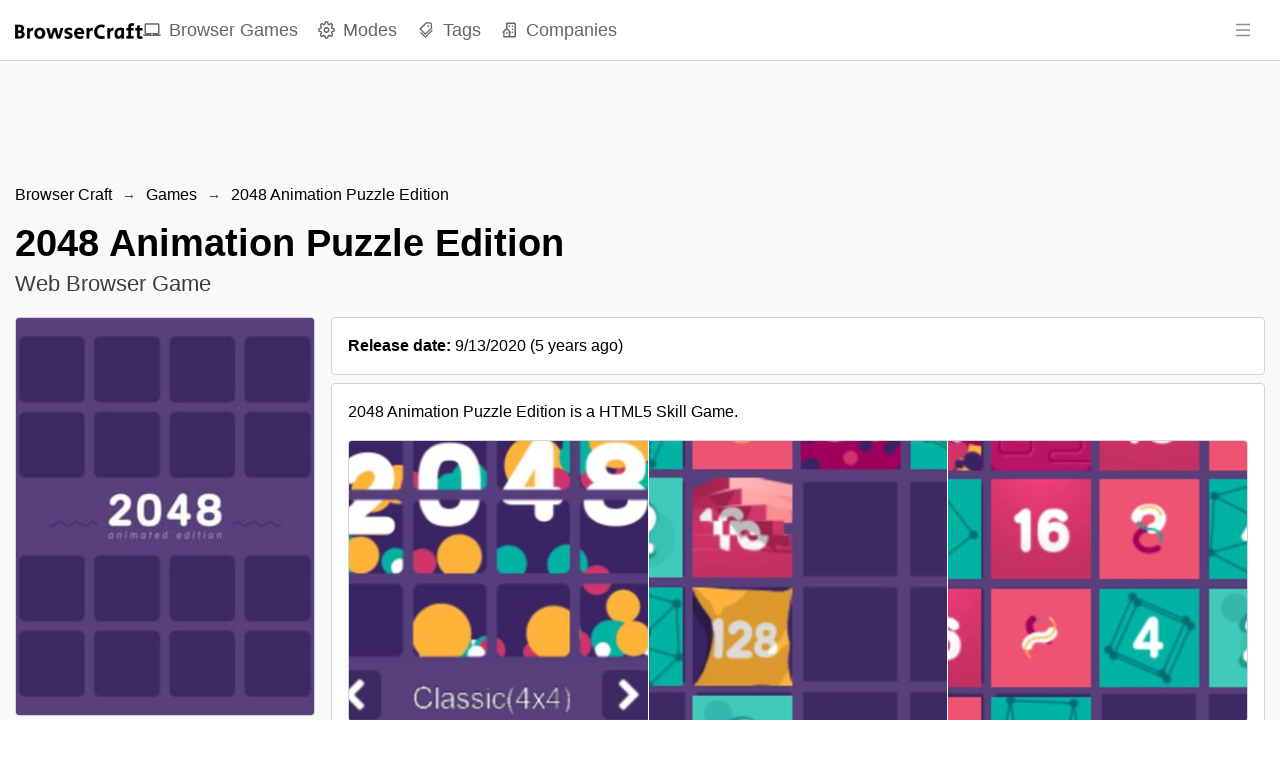

--- FILE ---
content_type: text/html; charset=utf-8
request_url: https://browsercraft.com/game/2048-animation-puzzle-edition
body_size: 15948
content:
<!DOCTYPE html><html lang="en"><head><meta charSet="utf-8"/><meta name="viewport" content="width=device-width, height=device-height, initial-scale=1.0, minimum-scale=1.0, maximum-scale=1.0, user-scalable=no"/><meta name="format-detection" content="telephone=no"/><link rel="manifest" href="https://browsercraft.com/manifest.json"/><link rel="shortcut icon" href="https://browsercraft.com/images/favicon.png"/><link rel="icon" type="image/x-icon" href="https://browsercraft.com/images/favicon.png"/><meta name="theme-color" content="#ffffff"/><meta name="msapplication-TileColor" content="#ffffff"/><meta name="robots" content="index, follow"/><meta name="application-name" content="Browser Craft"/><meta name="author" content="Browser Craft"/><meta name="copyright" content="Browser Craft"/><meta name="designer" content="Browser Craft"/><meta name="owner" content="Browser Craft"/><meta property="og:site_name" content="Browser Craft"/><meta name="twitter:site" content="@browsercraft"/><meta name="twitter:creator" content="@browsercraft"/><meta name="url" content="https://browsercraft.com/game/2048-animation-puzzle-edition"/><meta property="og:url" content="https://browsercraft.com/game/2048-animation-puzzle-edition"/><link rel="canonical" href="https://browsercraft.com/game/2048-animation-puzzle-edition"/><meta property="og:type" content="website"/><meta name="twitter:card" content="summary_large_image"/><title>2048 Animation Puzzle Edition — Web Browser Game | Browser Craft</title><meta name="twitter:title" content="2048 Animation Puzzle Edition — Web Browser Game | Browser Craft"/><meta property="og:title" content="2048 Animation Puzzle Edition — Web Browser Game | Browser Craft"/><meta itemProp="name" content="2048 Animation Puzzle Edition — Web Browser Game | Browser Craft"/><meta name="description" content="2048 Animation Puzzle Edition is a HTML5 Skill Game."/><meta name="twitter:description" content="2048 Animation Puzzle Edition is a HTML5 Skill Game."/><meta property="og:description" content="2048 Animation Puzzle Edition is a HTML5 Skill Game."/><meta itemProp="description" content="2048 Animation Puzzle Edition is a HTML5 Skill Game."/><meta name="twitter:image:src" content="https://browsercraft.com/images/games/covers/2048-animation-puzzle-edition.jpg"/><meta property="og:image" content="https://browsercraft.com/images/games/covers/2048-animation-puzzle-edition.jpg"/><meta itemProp="image" content="https://browsercraft.com/images/games/covers/2048-animation-puzzle-edition.jpg"/><script type="application/ld+json">{"@context":"https://schema.org","@type":"SoftwareApplication","name":"2048 Animation Puzzle Edition","operatingSystem":["Web Browser"],"applicationCategory":"GameApplication","offers":{"@type":"Offer","price":0}}</script><meta name="next-head-count" content="34"/><link rel="preload" href="/_next/static/css/aa94488fb30f8d6e.css" as="style"/><link rel="stylesheet" href="/_next/static/css/aa94488fb30f8d6e.css" data-n-g=""/><noscript data-n-css=""></noscript><script defer="" nomodule="" src="/_next/static/chunks/polyfills-42372ed130431b0a.js"></script><script src="/_next/static/chunks/webpack-36d12a75f0098f30.js" defer=""></script><script src="/_next/static/chunks/framework-49c6cecf1f6d5795.js" defer=""></script><script src="/_next/static/chunks/main-fc56ac81e639fb5e.js" defer=""></script><script src="/_next/static/chunks/pages/_app-563852a496423640.js" defer=""></script><script src="/_next/static/chunks/3a17f596-dcb6de8680986bdd.js" defer=""></script><script src="/_next/static/chunks/cb355538-46d89cacbf4d935e.js" defer=""></script><script src="/_next/static/chunks/d9067523-061e9075d9de3b2a.js" defer=""></script><script src="/_next/static/chunks/277-8c756d83ef24dfe7.js" defer=""></script><script src="/_next/static/chunks/472-9a82183d1d2c2892.js" defer=""></script><script src="/_next/static/chunks/389-a0762c864d7fe017.js" defer=""></script><script src="/_next/static/chunks/311-78935139d2806f02.js" defer=""></script><script src="/_next/static/chunks/327-37eb36c57dcfd946.js" defer=""></script><script src="/_next/static/chunks/pages/game/%5BgameSlug%5D-1d5c1abcf4949392.js" defer=""></script><script src="/_next/static/8i0vFl20R_wIT5cCthnKZ/_buildManifest.js" defer=""></script><script src="/_next/static/8i0vFl20R_wIT5cCthnKZ/_ssgManifest.js" defer=""></script></head><body><div id="__next"><style data-emotion="css-global zl4edr">html{font-family:sans-serif;line-height:1.15;-webkit-text-size-adjust:100%;-moz-text-size-adjust:100%;-ms-text-size-adjust:100%;text-size-adjust:100%;}body{margin:0;}article,aside,footer,header,nav,section,figcaption,figure,main{display:block;}h1{font-size:2em;}hr{box-sizing:content-box;height:0;overflow:visible;}pre{font-family:monospace,monospace;font-size:1em;}a{background:transparent;text-decoration-skip:objects;}a:active,a:hover{outline-width:0;}abbr[title]{border-bottom:none;-webkit-text-decoration:underline;text-decoration:underline;}b,strong{font-weight:bolder;}code,kbp,samp{font-family:monospace,monospace;font-size:1em;}dfn{font-style:italic;}mark{background-color:#ff0;color:#000;}small{font-size:80%;}sub,sup{font-size:75%;line-height:0;position:relative;vertical-align:baseline;}sup{top:-0.5em;}sub{bottom:-0.25em;}audio,video{display:inline-block;}audio:not([controls]){display:none;height:0;}img{border-style:none;vertical-align:middle;}svg:not(:root){overflow:hidden;}button,input,optgroup,select,textarea{font-family:sans-serif;font-size:100%;line-height:1.15;margin:0;}button,input{overflow:visible;}button,select{text-transform:none;}button,[type=reset],[type=submit]{-webkit-appearance:button;}button::-moz-focus-inner,[type=button]::-moz-focus-inner,[type=reset]::-moz-focus-inner,[type=submit]::-moz-focus-inner{border-style:none;padding:0;}button:-moz-focusring,[type=button]:-moz-focusring,[type=reset]:-moz-focusring,[type=submit]:-moz-focusring{outline:1px dotted ButtonText;}legend{box-sizing:border-box;color:inherit;display:table;max-width:100%;padding:0;white-space:normal;}progress{display:inline-block;vertical-align:baseline;}textarea{overflow:auto;}[type=checkbox],[type=radio]{box-sizing:border-box;padding:0;}[type=number]::-webkit-inner-spin-button,[type=number]::-webkit-outer-spin-button{height:auto;}[type=search]{-webkit-appearance:none;-moz-appearance:none;-ms-appearance:none;appearance:none;}[type=search]::-webkit-search-cancel-button,[type=search]::-webkit-search-decoration{-webkit-appearance:none;-moz-appearance:none;-ms-appearance:none;appearance:none;}::-webkit-file-upload-button{-webkit-appearance:button;-moz-appearance:button;-ms-appearance:button;appearance:button;font:inherit;}details,menu{display:block;}summary{display:-webkit-box;display:-webkit-list-item;display:-ms-list-itembox;display:list-item;}canvas{display:inline-block;}template{display:none;}[hidden]{display:none;}</style><style data-emotion="css-global 1j3c5om">*,*::before,*::after{box-sizing:border-box;}html{-webkit-print-color-scheme:light;color-scheme:light;}body{font-family:-apple-system,BlinkMacSystemFont,Segoe UI,Roboto,Helvetica,Arial,sans-serif,Apple Color Emoji,Segoe UI Emoji;background-color:#fff;color:#000;line-height:1.55;font-size:16px;-webkit-font-smoothing:antialiased;-moz-osx-font-smoothing:grayscale;}</style><style data-emotion="css-global 1l4d7lh">html{line-height:1.15;-webkit-text-size-adjust:100%;}body{margin:0;}main{display:block;}h1{font-size:2em;margin:0.67em 0;}hr{box-sizing:content-box;height:0;overflow:visible;}pre{font-family:monospace,monospace;font-size:1em;}a{background-color:transparent;}abbr[title]{border-bottom:none;-webkit-text-decoration:underline;text-decoration:underline;-webkit-text-decoration:underline dotted;text-decoration:underline dotted;}b,strong{font-weight:bolder;}code,kbd,samp{font-family:monospace,monospace;font-size:1em;}small{font-size:80%;}sub,sup{font-size:75%;line-height:0;position:relative;vertical-align:baseline;}sub{bottom:-0.25em;}sup{top:-0.5em;}img{border-style:none;}button,input,optgroup,select,textarea{font-family:inherit;font-size:100%;line-height:1.15;margin:0;}button,input{overflow:visible;}button,select{text-transform:none;}button,[type='button'],[type='reset'],[type='submit']{-webkit-appearance:button;}button::-moz-focus-inner,[type='button']::-moz-focus-inner,[type='reset']::-moz-focus-inner,[type='submit']::-moz-focus-inner{border-style:none;padding:0;}button:-moz-focusring,[type='button']:-moz-focusring,[type='reset']:-moz-focusring,[type='submit']:-moz-focusring{outline:1px dotted ButtonText;}fieldset{padding:0.35em 0.75em 0.625em;}legend{box-sizing:border-box;color:inherit;display:table;max-width:100%;padding:0;white-space:normal;}progress{vertical-align:baseline;}textarea{overflow:auto;}[type='checkbox'],[type='radio']{box-sizing:border-box;padding:0;}[type='number']::-webkit-inner-spin-button,[type='number']::-webkit-outer-spin-button{height:auto;}[type='search']{-webkit-appearance:textfield;outline-offset:-2px;}[type='search']::-webkit-search-decoration{-webkit-appearance:none;}::-webkit-file-upload-button{-webkit-appearance:button;font:inherit;}details{display:block;}summary{display:-webkit-box;display:-webkit-list-item;display:-ms-list-itembox;display:list-item;}template{display:none;}[hidden]{display:none;}*,*::before,*::after{box-sizing:border-box;}body{font-family:sans-serif;margin:0;padding:0;}img{max-width:100%;vertical-align:middle;}svg{max-width:100%;vertical-align:middle;}iframe{max-width:100%;}video{max-width:100%;}object{max-width:100%;}b{font-weight:bold;}strong{font-weight:bold;}a{cursor:pointer;-webkit-text-decoration:none;text-decoration:none;}a:hover{-webkit-text-decoration:none;text-decoration:none;}button{display:block;max-width:100%;cursor:pointer;}button:disabled{cursor:not-allowed;}select{display:block;max-width:100%;cursor:pointer;}select:disabled{cursor:not-allowed;}input{display:block;max-width:100%;}input:disabled{cursor:not-allowed;}textarea{display:block;resize:none;max-width:100%;}textarea:disabled{cursor:not-allowed;}ul{list-style-type:none;margin:0;padding:0;}ol{list-style-type:none;margin:0;padding:0;}p{margin:0;padding:0;}h1{margin:0;padding:0;}h2{margin:0;padding:0;}h3{margin:0;padding:0;}h4{margin:0;padding:0;}h5{margin:0;padding:0;}h6{margin:0;padding:0;}table{border-collapse:collapse;border-spacing:0;}blockquote{quotes:none;}q{quotes:none;}article{display:block;}aside{display:block;}details{display:block;}figcaption{display:block;}figure{display:block;}footer{display:block;}header{display:block;}hgroup{display:block;}menu{display:block;}nav{display:block;}section{display:block;}body{touch-action:pan-x pan-y;color:#000000;font-family:-apple-system,BlinkMacSystemFont,Segoe UI,Roboto,Oxygen,Ubuntu,Cantarell,Fira Sans,Droid Sans,Helvetica Neue,sans-serif;}b,strong{font-weight:700;}code{font-family:monospace;}select{cursor:context-menu;}select:hover{cursor:context-menu;}#nprogress{z-index:200!important;}#nprogress .bar{z-index:200!important;}#nprogress .bar{background:#000000!important;}#nprogress .peg{box-shadow:0 0 10px #000000,0 0 5px #000000;}#nprogress .spinner-icon{border-top-color:#000000;border-left-color:#000000;}</style><style data-emotion="css q5e5au">.css-q5e5au{z-index:40;position:-webkit-sticky;position:sticky;top:0;background:white;border-bottom:1px solid #ced4da;}</style><nav class="css-q5e5au"><style data-emotion="css 1eab770">.css-1eab770{display:-webkit-box;display:-webkit-flex;display:-ms-flexbox;display:flex;-webkit-align-items:center;-webkit-box-align:center;-ms-flex-align:center;align-items:center;-webkit-box-pack:justify;-webkit-justify-content:space-between;justify-content:space-between;height:60px;}</style><style data-emotion="css 2kth7p">.css-2kth7p{width:100%;padding-right:15px;padding-left:15px;margin-right:auto;margin-left:auto;display:-webkit-box;display:-webkit-flex;display:-ms-flexbox;display:flex;-webkit-align-items:center;-webkit-box-align:center;-ms-flex-align:center;align-items:center;-webkit-box-pack:justify;-webkit-justify-content:space-between;justify-content:space-between;height:60px;}@media (max-width: 599px){.css-2kth7p{max-width:1300px;}}@media (min-width: 600px) and (max-width: 899px){.css-2kth7p{max-width:1300px;}}@media (min-width: 900px) and (max-width: 1199px){.css-2kth7p{max-width:1300px;}}@media (min-width: 1200px) and (max-width: 1535px){.css-2kth7p{max-width:1300px;}}@media (min-width: 1536px){.css-2kth7p{max-width:1300px;}}</style><div class="css-2kth7p"><style data-emotion="css 1s5zv1o">.css-1s5zv1o{height:100%;display:-webkit-box;display:-webkit-flex;display:-ms-flexbox;display:flex;-webkit-align-items:center;-webkit-box-align:center;-ms-flex-align:center;align-items:center;gap:1.5rem;}</style><div class="css-1s5zv1o"><style data-emotion="css 197znfp">.css-197znfp{display:block;}.css-197znfp>img{height:calc(60px - 44px);}</style><style data-emotion="css 1npe2gt">.css-1npe2gt{-webkit-text-decoration:none;text-decoration:none;color:currentColor;display:block;}.css-1npe2gt>img{height:calc(60px - 44px);}</style><a target="_self" class="css-1npe2gt" href="/"><img src="/images/logo.png" alt="Browser Craft"/></a><style data-emotion="css 1pregz7">.css-1pregz7{display:none;}@media (min-width: 900px){.css-1pregz7{height:100%;display:-webkit-box;display:-webkit-flex;display:-ms-flexbox;display:flex;-webkit-align-items:center;-webkit-box-align:center;-ms-flex-align:center;align-items:center;}.css-1pregz7>li{display:-webkit-box;display:-webkit-flex;display:-ms-flexbox;display:flex;-webkit-align-items:center;-webkit-box-align:center;-ms-flex-align:center;align-items:center;height:100%;}.css-1pregz7>li:not(:last-of-type){margin-right:1.25rem;}}</style><ul class="css-1pregz7"><li><style data-emotion="css 1niuv76">.css-1niuv76{position:relative;height:100%;display:-webkit-box;display:-webkit-flex;display:-ms-flexbox;display:flex;-webkit-align-items:center;-webkit-box-align:center;-ms-flex-align:center;align-items:center;-webkit-transition:all 0.1s ease-in-out;transition:all 0.1s ease-in-out;font-size:1.1rem;color:#000000;opacity:0.6;}.css-1niuv76>span:last-of-type{display:inline-block;margin-left:0.5rem;}.css-1niuv76:hover{opacity:1;}</style><style data-emotion="css dq4uew">.css-dq4uew{-webkit-text-decoration:none;text-decoration:none;color:currentColor;position:relative;height:100%;display:-webkit-box;display:-webkit-flex;display:-ms-flexbox;display:flex;-webkit-align-items:center;-webkit-box-align:center;-ms-flex-align:center;align-items:center;-webkit-transition:all 0.1s ease-in-out;transition:all 0.1s ease-in-out;font-size:1.1rem;color:#000000;opacity:0.6;}.css-dq4uew>span:last-of-type{display:inline-block;margin-left:0.5rem;}.css-dq4uew:hover{opacity:1;}</style><a target="_self" class="css-dq4uew" aria-label="Browser Games" href="/games"><svg stroke="currentColor" fill="currentColor" stroke-width="0" viewBox="0 0 24 24" height="1em" width="1em" xmlns="http://www.w3.org/2000/svg"><path fill="none" d="M0 0h24v24H0z"></path><path d="M20 18c1.1 0 1.99-.9 1.99-2L22 5c0-1.1-.9-2-2-2H4c-1.1 0-2 .9-2 2v11c0 1.1.9 2 2 2H0c0 1.1.9 2 2 2h20c1.1 0 2-.9 2-2h-4zM4 5h16v11H4V5zm8 14c-.55 0-1-.45-1-1s.45-1 1-1 1 .45 1 1-.45 1-1 1z"></path></svg><span>Browser Games</span></a></li><li><a target="_self" class="css-dq4uew" aria-label="Modes" href="/modes"><svg stroke="currentColor" fill="none" stroke-width="2" viewBox="0 0 24 24" stroke-linecap="round" stroke-linejoin="round" height="1em" width="1em" xmlns="http://www.w3.org/2000/svg"><circle cx="12" cy="12" r="3"></circle><path d="M19.4 15a1.65 1.65 0 0 0 .33 1.82l.06.06a2 2 0 0 1 0 2.83 2 2 0 0 1-2.83 0l-.06-.06a1.65 1.65 0 0 0-1.82-.33 1.65 1.65 0 0 0-1 1.51V21a2 2 0 0 1-2 2 2 2 0 0 1-2-2v-.09A1.65 1.65 0 0 0 9 19.4a1.65 1.65 0 0 0-1.82.33l-.06.06a2 2 0 0 1-2.83 0 2 2 0 0 1 0-2.83l.06-.06a1.65 1.65 0 0 0 .33-1.82 1.65 1.65 0 0 0-1.51-1H3a2 2 0 0 1-2-2 2 2 0 0 1 2-2h.09A1.65 1.65 0 0 0 4.6 9a1.65 1.65 0 0 0-.33-1.82l-.06-.06a2 2 0 0 1 0-2.83 2 2 0 0 1 2.83 0l.06.06a1.65 1.65 0 0 0 1.82.33H9a1.65 1.65 0 0 0 1-1.51V3a2 2 0 0 1 2-2 2 2 0 0 1 2 2v.09a1.65 1.65 0 0 0 1 1.51 1.65 1.65 0 0 0 1.82-.33l.06-.06a2 2 0 0 1 2.83 0 2 2 0 0 1 0 2.83l-.06.06a1.65 1.65 0 0 0-.33 1.82V9a1.65 1.65 0 0 0 1.51 1H21a2 2 0 0 1 2 2 2 2 0 0 1-2 2h-.09a1.65 1.65 0 0 0-1.51 1z"></path></svg><span>Modes</span></a></li><li><a target="_self" class="css-dq4uew" aria-label="Tags" href="/tags"><svg stroke="currentColor" fill="currentColor" stroke-width="0" viewBox="0 0 1024 1024" height="1em" width="1em" xmlns="http://www.w3.org/2000/svg"><path d="M483.2 790.3L861.4 412c1.7-1.7 2.5-4 2.3-6.3l-25.5-301.4c-.7-7.8-6.8-13.9-14.6-14.6L522.2 64.3c-2.3-.2-4.7.6-6.3 2.3L137.7 444.8a8.03 8.03 0 0 0 0 11.3l334.2 334.2c3.1 3.2 8.2 3.2 11.3 0zm62.6-651.7l224.6 19 19 224.6L477.5 694 233.9 450.5l311.9-311.9zm60.16 186.23a48 48 0 1 0 67.88-67.89 48 48 0 1 0-67.88 67.89zM889.7 539.8l-39.6-39.5a8.03 8.03 0 0 0-11.3 0l-362 361.3-237.6-237a8.03 8.03 0 0 0-11.3 0l-39.6 39.5a8.03 8.03 0 0 0 0 11.3l243.2 242.8 39.6 39.5c3.1 3.1 8.2 3.1 11.3 0l407.3-406.6c3.1-3.1 3.1-8.2 0-11.3z"></path></svg><span>Tags</span></a></li><li><a target="_self" class="css-dq4uew" aria-label="Companies" href="/companies"><svg stroke="currentColor" fill="currentColor" stroke-width="0" viewBox="0 0 24 24" height="1em" width="1em" xmlns="http://www.w3.org/2000/svg"><path d="M19 2H9c-1.103 0-2 .897-2 2v5.586l-4.707 4.707A1 1 0 0 0 3 16v5a1 1 0 0 0 1 1h16a1 1 0 0 0 1-1V4c0-1.103-.897-2-2-2zm-8 18H5v-5.586l3-3 3 3V20zm8 0h-6v-4a.999.999 0 0 0 .707-1.707L9 9.586V4h10v16z"></path><path d="M11 6h2v2h-2zm4 0h2v2h-2zm0 4.031h2V12h-2zM15 14h2v2h-2zm-8 1h2v2H7z"></path></svg><span>Companies</span></a></li></ul></div><style data-emotion="css kmqnfu">.css-kmqnfu{height:100%;display:grid;-webkit-align-items:center;-webkit-box-align:center;-ms-flex-align:center;align-items:center;grid-template-columns:minmax(0, 1fr);}</style><div class="css-kmqnfu"><button class="mantine-UnstyledButton-root mantine-ActionIcon-root mantine-1j8t9ds" type="button"><svg stroke="currentColor" fill="currentColor" stroke-width="0" viewBox="0 0 1024 1024" height="18" width="18" xmlns="http://www.w3.org/2000/svg"><path d="M904 160H120c-4.4 0-8 3.6-8 8v64c0 4.4 3.6 8 8 8h784c4.4 0 8-3.6 8-8v-64c0-4.4-3.6-8-8-8zm0 624H120c-4.4 0-8 3.6-8 8v64c0 4.4 3.6 8 8 8h784c4.4 0 8-3.6 8-8v-64c0-4.4-3.6-8-8-8zm0-312H120c-4.4 0-8 3.6-8 8v64c0 4.4 3.6 8 8 8h784c4.4 0 8-3.6 8-8v-64c0-4.4-3.6-8-8-8z"></path></svg></button></div></div></nav><style data-emotion="css f2sg00">.css-f2sg00{width:100%;max-height:60px;position:-webkit-sticky;position:sticky;top:60px;z-index:30;background:#ffffff;border-bottom:1px solid #ced4da;}.css-f2sg00>div{text-align:center;margin:0 auto;}@media (min-width: 900px){.css-f2sg00{padding-top:1rem;max-height:280px;position:initial;background:#f9f9f9;border-bottom:none;}}</style><div class="css-f2sg00"><div style="width:100%;text-align:center"><ins class="adsbygoogle" style="display:block;width:100%" data-ad-client="ca-pub-5001783131854809" data-ad-slot="2590049487" data-ad-format="horizontal" data-full-width-responsive="false"></ins></div></div><style data-emotion="css 1k1b75w">.css-1k1b75w{background:#f9f9f9;}</style><main class="css-1k1b75w"><style data-emotion="css 1sgqww6">.css-1sgqww6{width:100%;padding-right:15px;padding-left:15px;margin-right:auto;margin-left:auto;}@media (max-width: 599px){.css-1sgqww6{max-width:1300px;}}@media (min-width: 600px) and (max-width: 899px){.css-1sgqww6{max-width:1300px;}}@media (min-width: 900px) and (max-width: 1199px){.css-1sgqww6{max-width:1300px;}}@media (min-width: 1200px) and (max-width: 1535px){.css-1sgqww6{max-width:1300px;}}@media (min-width: 1536px){.css-1sgqww6{max-width:1300px;}}</style><div class="css-1sgqww6"><div class="mantine-Breadcrumbs-root mantine-t0navu" style="overflow-x:hidden"><style data-emotion="css 1iai301">.css-1iai301{-webkit-text-decoration:none;text-decoration:none;color:currentColor;}</style><a target="_self" class="mantine-Text-root mantine-Anchor-root mantine-Breadcrumbs-breadcrumb mantine-11by114 css-1iai301" href="/">Browser Craft</a><div class="mantine-Text-root mantine-Breadcrumbs-separator mantine-5a558y">→</div><a target="_self" class="mantine-Text-root mantine-Anchor-root mantine-Breadcrumbs-breadcrumb mantine-11by114 css-1iai301" href="/games">Games</a><div class="mantine-Text-root mantine-Breadcrumbs-separator mantine-5a558y">→</div><a target="_self" class="mantine-Text-root mantine-Anchor-root mantine-Breadcrumbs-breadcrumb mantine-11by114 css-1iai301" href="/game/2048-animation-puzzle-edition">2048 Animation Puzzle Edition</a></div><style data-emotion="css yfijla">.css-yfijla{padding-top:1rem;padding-bottom:1rem;}@media (min-width: 600px){.css-yfijla{padding-top:1rem;padding-bottom:1rem;}}</style><div class="css-yfijla"><style data-emotion="css 17kie7p">.css-17kie7p{font-size:1.8rem;line-height:1.25;margin-bottom:0.25rem;}@media (min-width: 600px){.css-17kie7p{font-size:2.4rem;margin-bottom:0;}}</style><h1 class="css-17kie7p">2048 Animation Puzzle Edition</h1><style data-emotion="css a3r44y">.css-a3r44y{opacity:0.75;margin:0;font-size:1.2rem;}@media (min-width: 600px){.css-a3r44y{font-size:1.4rem;}}</style><p class="css-a3r44y">Web Browser Game</p></div><style data-emotion="css zybcy5">.css-zybcy5{padding-bottom:1.5rem;display:grid;grid-template-columns:minmax(0, 1fr);grid-gap:1rem;}@media (min-width: 900px){.css-zybcy5{grid-template-columns:minmax(0, 300px) minmax(0, 1fr);}}</style><div class="css-zybcy5"><div><style data-emotion="css 9t7nyn">.css-9t7nyn{position:-webkit-sticky;position:sticky;top:calc(1rem + 60px);}</style><div class="css-9t7nyn"><style data-emotion="css 127fr9r">.css-127fr9r{width:100%;margin-bottom:0.75rem;background:white;border:1px solid #ced4da;border-radius:4px;}</style><img src="/images/games/covers/2048-animation-puzzle-edition.jpg" alt="2048 Animation Puzzle Edition cover image" class="css-127fr9r"/><style data-emotion="css t5nhl9">.css-t5nhl9>li{background:white;border:1px solid #ced4da;border-radius:4px;padding:0.5rem;}.css-t5nhl9>li:hover{background-color:#f9f9f9;}.css-t5nhl9>li:not(:last-of-type){margin-bottom:0.75rem;}.css-t5nhl9>li>a{display:-webkit-box;display:-webkit-flex;display:-ms-flexbox;display:flex;-webkit-align-items:center;-webkit-box-align:center;-ms-flex-align:center;align-items:center;width:100%;height:100%;padding-left:0.25rem;}.css-t5nhl9>li>a>span:last-of-type{white-space:nowrap;overflow:hidden;text-overflow:ellipsis;display:block;margin-left:0.5rem;}</style><ul class="css-t5nhl9"><li><a target="_blank" class="css-1iai301" href="https://www.twitch.tv/directory/game/2048%20Animation%20Puzzle%20Edition"><svg stroke="currentColor" fill="currentColor" stroke-width="0" role="img" viewBox="0 0 24 24" height="1em" width="1em" xmlns="http://www.w3.org/2000/svg"><path d="M11.571 4.714h1.715v5.143H11.57zm4.715 0H18v5.143h-1.714zM6 0L1.714 4.286v15.428h5.143V24l4.286-4.286h3.428L22.286 12V0zm14.571 11.143l-3.428 3.428h-3.429l-3 3v-3H6.857V1.714h13.714Z"></path></svg><span>Twitch</span></a></li><li><a target="_blank" class="css-1iai301" href="https://gurjotharika.itch.io/2048-game"><svg stroke="currentColor" fill="currentColor" stroke-width="0" role="img" viewBox="0 0 24 24" height="1em" width="1em" xmlns="http://www.w3.org/2000/svg"><path d="M3.13 1.338C2.08 1.96.02 4.328 0 4.95v1.03c0 1.303 1.22 2.45 2.325 2.45 1.33 0 2.436-1.102 2.436-2.41 0 1.308 1.07 2.41 2.4 2.41 1.328 0 2.362-1.102 2.362-2.41 0 1.308 1.137 2.41 2.466 2.41h.024c1.33 0 2.466-1.102 2.466-2.41 0 1.308 1.034 2.41 2.363 2.41 1.33 0 2.4-1.102 2.4-2.41 0 1.308 1.106 2.41 2.435 2.41C22.78 8.43 24 7.282 24 5.98V4.95c-.02-.62-2.082-2.99-3.13-3.612-3.253-.114-5.508-.134-8.87-.133-3.362 0-7.945.053-8.87.133zm6.376 6.477a2.74 2.74 0 0 1-.468.602c-.5.49-1.19.795-1.947.795a2.786 2.786 0 0 1-1.95-.795c-.182-.178-.32-.37-.446-.59-.127.222-.303.412-.486.59a2.788 2.788 0 0 1-1.95.795c-.092 0-.187-.025-.264-.052-.107 1.113-.152 2.176-.168 2.95v.005l-.006 1.167c.02 2.334-.23 7.564 1.03 8.85 1.952.454 5.545.662 9.15.663 3.605 0 7.198-.21 9.15-.664 1.26-1.284 1.01-6.514 1.03-8.848l-.006-1.167v-.004c-.016-.775-.06-1.838-.168-2.95-.077.026-.172.052-.263.052a2.788 2.788 0 0 1-1.95-.795c-.184-.178-.36-.368-.486-.59-.127.22-.265.412-.447.59a2.786 2.786 0 0 1-1.95.794c-.76 0-1.446-.303-1.948-.793a2.74 2.74 0 0 1-.468-.602 2.738 2.738 0 0 1-.463.602 2.787 2.787 0 0 1-1.95.794h-.16a2.787 2.787 0 0 1-1.95-.793 2.738 2.738 0 0 1-.464-.602zm-2.004 2.59v.002c.795.002 1.5 0 2.373.953.687-.072 1.406-.108 2.125-.107.72 0 1.438.035 2.125.107.873-.953 1.578-.95 2.372-.953.376 0 1.876 0 2.92 2.934l1.123 4.028c.832 2.995-.266 3.068-1.636 3.07-2.03-.075-3.156-1.55-3.156-3.025-1.124.184-2.436.276-3.748.277-1.312 0-2.624-.093-3.748-.277 0 1.475-1.125 2.95-3.156 3.026-1.37-.004-2.468-.077-1.636-3.072l1.122-4.027c1.045-2.934 2.545-2.934 2.92-2.934zM12 12.714c-.002.002-2.14 1.964-2.523 2.662l1.4-.056v1.22c0 .056.56.033 1.123.007.562.026 1.124.05 1.124-.008v-1.22l1.4.055C14.138 14.677 12 12.713 12 12.713z"></path></svg><span>Itch.io</span></a></li></ul></div></div><div><style data-emotion="css jicogs">.css-jicogs{background:white;border:1px solid #ced4da;border-radius:4px;padding:1rem 1rem 0;margin-bottom:0.5rem;}</style><div style="padding-bottom:1rem;cursor:help" class="css-jicogs"><b>Release date:</b> <!-- -->9/13/2020<!-- --> (<!-- -->5 years ago<!-- -->)</div><div class="css-jicogs"><style data-emotion="css 9nr4zy">.css-9nr4zy{margin-bottom:1rem;max-width:100%;overflow:hidden;}</style><p class="css-9nr4zy">2048 Animation Puzzle Edition is a HTML5 Skill Game.</p><style data-emotion="css m7dfo9">.css-m7dfo9{border:1px solid #ced4da;overflow:hidden;border-radius:4px;display:grid;grid-template-columns:repeat(1, minmax(0, 3fr));grid-gap:1px;background:#f9f9f9;margin-bottom:1rem;}@media (min-width: 600px){.css-m7dfo9{grid-template-columns:repeat(2, minmax(0, 3fr));}}@media (min-width: 900px){.css-m7dfo9{grid-template-columns:repeat(3, minmax(0, 3fr));}}</style><ul class="css-m7dfo9"><style data-emotion="css s08p0c">.css-s08p0c{width:100%;height:100%;}</style><li class="css-s08p0c"><style data-emotion="css ffptb8">.css-ffptb8{display:block;width:100%;height:100%;border:none;margin:0;padding:0;outline:none;cursor:-webkit-zoom-in;cursor:zoom-in;}</style><button class="css-ffptb8"><style data-emotion="css 13c8ylt">.css-13c8ylt{object-fit:cover;width:100%;height:50vw;background:white;}.css-13c8ylt:hover{opacity:0.9;}@media (min-width: 900px){.css-13c8ylt{height:320px;}}@media (min-width: 1200px){.css-13c8ylt{height:280px;}}</style><img src="/images/games/screenshots/2048-animation-puzzle-edition/2048-animation-puzzle-edition-screenshot-1.jpg" alt="2048 Animation Puzzle Edition Screenshot" aria-label="2048 Animation Puzzle Edition Screenshot" class="css-13c8ylt"/></button></li><li class="css-s08p0c"><button class="css-ffptb8"><img src="/images/games/screenshots/2048-animation-puzzle-edition/2048-animation-puzzle-edition-screenshot-2.jpg" alt="2048 Animation Puzzle Edition Screenshot" aria-label="2048 Animation Puzzle Edition Screenshot" class="css-13c8ylt"/></button></li><li class="css-s08p0c"><button class="css-ffptb8"><img src="/images/games/screenshots/2048-animation-puzzle-edition/2048-animation-puzzle-edition-screenshot-3.jpg" alt="2048 Animation Puzzle Edition Screenshot" aria-label="2048 Animation Puzzle Edition Screenshot" class="css-13c8ylt"/></button></li></ul><p class="css-9nr4zy">Use arrow keys to move the tiles. When two identical tiles touch, they’ll merge into one.
Will you get to the 2048 tile?</p><ul></ul></div><style data-emotion="css 18zb72i">.css-18zb72i{display:-webkit-box;display:-webkit-flex;display:-ms-flexbox;display:flex;-webkit-box-flex-wrap:wrap;-webkit-flex-wrap:wrap;-ms-flex-wrap:wrap;flex-wrap:wrap;-webkit-align-items:center;-webkit-box-align:center;-ms-flex-align:center;align-items:center;gap:0.5rem;}</style><ul class="css-18zb72i"><li><style data-emotion="css 1m3xxqc">.css-1m3xxqc{display:inline-block;background:white;border-radius:4px;border:1px solid #ced4da;padding:0.25rem 0.5rem;-webkit-transition:all 0.1s ease-in-out;transition:all 0.1s ease-in-out;}.css-1m3xxqc:hover{background:#f9f9f9;color:blue;}@media (min-width: 900px){.css-1m3xxqc{padding:0.5rem 1rem;}}.css-1m3xxqc>span:last-of-type{display:inline-block;margin-left:0.25rem;opacity:0.5;}</style><style data-emotion="css tsygdg">.css-tsygdg{-webkit-text-decoration:none;text-decoration:none;color:currentColor;display:inline-block;background:white;border-radius:4px;border:1px solid #ced4da;padding:0.25rem 0.5rem;-webkit-transition:all 0.1s ease-in-out;transition:all 0.1s ease-in-out;}.css-tsygdg:hover{background:#f9f9f9;color:blue;}@media (min-width: 900px){.css-tsygdg{padding:0.5rem 1rem;}}.css-tsygdg>span:last-of-type{display:inline-block;margin-left:0.25rem;opacity:0.5;}</style><a target="_self" class="css-tsygdg" href="/mode/single-player"><span>Single player</span><span>(<!-- -->7299<!-- -->)</span></a></li><li><a target="_self" class="css-tsygdg" href="/tag/indie"><span>Indie</span><span>(<!-- -->2920<!-- -->)</span></a></li><li><a target="_self" class="css-tsygdg" href="/tag/puzzle"><span>Puzzle</span><span>(<!-- -->2037<!-- -->)</span></a></li></ul><style data-emotion="css eiaj7f">.css-eiaj7f{margin-top:0.5rem;display:grid;-webkit-align-items:center;-webkit-box-align:center;-ms-flex-align:center;align-items:center;grid-template-columns:repeat(6, minmax(0, 50px));grid-gap:0.5rem;}</style><ul class="css-eiaj7f"><style data-emotion="css 1bryhkf">.css-1bryhkf{width:100%;border:1px solid #ced4da;border-radius:4px;overflow:hidden;height:50px;}.css-1bryhkf >a{display:block;width:100%;height:100%;display:-webkit-box;display:-webkit-flex;display:-ms-flexbox;display:flex;-webkit-align-items:center;-webkit-box-align:center;-ms-flex-align:center;align-items:center;-webkit-box-pack:center;-ms-flex-pack:center;-webkit-justify-content:center;justify-content:center;background:white;color:rgba(0, 0, 0, 0.8);}.css-1bryhkf >a:hover{background:#f9f9f9;-webkit-text-decoration:underline;text-decoration:underline;}</style><li class="css-1bryhkf"><style data-emotion="css vhtz98">.css-vhtz98:hover{-webkit-text-decoration:underline;text-decoration:underline;}</style><style data-emotion="css 1x4lk1p">.css-1x4lk1p{-webkit-text-decoration:none;text-decoration:none;color:currentColor;}.css-1x4lk1p:hover{-webkit-text-decoration:underline;text-decoration:underline;}</style><a target="_blank" title="Browser Craft on X" class="css-1x4lk1p" aria-label="Browser Craft on X" href="https://x.com/intent/tweet?url=https://browsercraft.com/game/2048-animation-puzzle-edition"><svg stroke="currentColor" fill="currentColor" stroke-width="0" viewBox="0 0 512 512" height="1em" width="1em" xmlns="http://www.w3.org/2000/svg"><path d="M389.2 48h70.6L305.6 224.2 487 464H345L233.7 318.6 106.5 464H35.8L200.7 275.5 26.8 48H172.4L272.9 180.9 389.2 48zM364.4 421.8h39.1L151.1 88h-42L364.4 421.8z"></path></svg></a></li><li class="css-1bryhkf"><a target="_blank" title="Browser Craft on Reddit" class="css-1x4lk1p" aria-label="Browser Craft on Reddit" href="https://reddit.com/submit?url=https://browsercraft.com/game/2048-animation-puzzle-edition"><svg stroke="currentColor" fill="currentColor" stroke-width="0" viewBox="0 0 512 512" height="1em" width="1em" xmlns="http://www.w3.org/2000/svg"><path d="M373 138.6c-25.2 0-46.3-17.5-51.9-41l0 0c-30.6 4.3-54.2 30.7-54.2 62.4l0 .2c47.4 1.8 90.6 15.1 124.9 36.3c12.6-9.7 28.4-15.5 45.5-15.5c41.3 0 74.7 33.4 74.7 74.7c0 29.8-17.4 55.5-42.7 67.5c-2.4 86.8-97 156.6-213.2 156.6S45.5 410.1 43 323.4C17.6 311.5 0 285.7 0 255.7c0-41.3 33.4-74.7 74.7-74.7c17.2 0 33 5.8 45.7 15.6c34-21.1 76.8-34.4 123.7-36.4l0-.3c0-44.3 33.7-80.9 76.8-85.5C325.8 50.2 347.2 32 373 32c29.4 0 53.3 23.9 53.3 53.3s-23.9 53.3-53.3 53.3zM157.5 255.3c-20.9 0-38.9 20.8-40.2 47.9s17.1 38.1 38 38.1s36.6-9.8 37.8-36.9s-14.7-49.1-35.7-49.1zM395 303.1c-1.2-27.1-19.2-47.9-40.2-47.9s-36.9 22-35.7 49.1c1.2 27.1 16.9 36.9 37.8 36.9s39.3-11 38-38.1zm-60.1 70.8c1.5-3.6-1-7.7-4.9-8.1c-23-2.3-47.9-3.6-73.8-3.6s-50.8 1.3-73.8 3.6c-3.9 .4-6.4 4.5-4.9 8.1c12.9 30.8 43.3 52.4 78.7 52.4s65.8-21.6 78.7-52.4z"></path></svg></a></li><li class="css-1bryhkf"><a target="_blank" title="Browser Craft on Facebook" class="css-1x4lk1p" aria-label="Browser Craft on Facebook" href="https://facebook.com/sharer.php?u=https://browsercraft.com/game/2048-animation-puzzle-edition"><svg stroke="currentColor" fill="currentColor" stroke-width="0" viewBox="0 0 320 512" height="1em" width="1em" xmlns="http://www.w3.org/2000/svg"><path d="M80 299.3V512H196V299.3h86.5l18-97.8H196V166.9c0-51.7 20.3-71.5 72.7-71.5c16.3 0 29.4 .4 37 1.2V7.9C291.4 4 256.4 0 236.2 0C129.3 0 80 50.5 80 159.4v42.1H14v97.8H80z"></path></svg></a></li><li class="css-1bryhkf"><a target="_blank" title="Browser Craft on WhatsApp" class="css-1x4lk1p" aria-label="Browser Craft on WhatsApp" href="https://wa.me/?text=Check%20out%20this%20link%3A%20https%3A%2F%2Fbrowsercraft.com%2Fgame%2F2048-animation-puzzle-edition"><svg stroke="currentColor" fill="currentColor" stroke-width="0" viewBox="0 0 448 512" height="1em" width="1em" xmlns="http://www.w3.org/2000/svg"><path d="M380.9 97.1C339 55.1 283.2 32 223.9 32c-122.4 0-222 99.6-222 222 0 39.1 10.2 77.3 29.6 111L0 480l117.7-30.9c32.4 17.7 68.9 27 106.1 27h.1c122.3 0 224.1-99.6 224.1-222 0-59.3-25.2-115-67.1-157zm-157 341.6c-33.2 0-65.7-8.9-94-25.7l-6.7-4-69.8 18.3L72 359.2l-4.4-7c-18.5-29.4-28.2-63.3-28.2-98.2 0-101.7 82.8-184.5 184.6-184.5 49.3 0 95.6 19.2 130.4 54.1 34.8 34.9 56.2 81.2 56.1 130.5 0 101.8-84.9 184.6-186.6 184.6zm101.2-138.2c-5.5-2.8-32.8-16.2-37.9-18-5.1-1.9-8.8-2.8-12.5 2.8-3.7 5.6-14.3 18-17.6 21.8-3.2 3.7-6.5 4.2-12 1.4-32.6-16.3-54-29.1-75.5-66-5.7-9.8 5.7-9.1 16.3-30.3 1.8-3.7.9-6.9-.5-9.7-1.4-2.8-12.5-30.1-17.1-41.2-4.5-10.8-9.1-9.3-12.5-9.5-3.2-.2-6.9-.2-10.6-.2-3.7 0-9.7 1.4-14.8 6.9-5.1 5.6-19.4 19-19.4 46.3 0 27.3 19.9 53.7 22.6 57.4 2.8 3.7 39.1 59.7 94.8 83.8 35.2 15.2 49 16.5 66.6 13.9 10.7-1.6 32.8-13.4 37.4-26.4 4.6-13 4.6-24.1 3.2-26.4-1.3-2.5-5-3.9-10.5-6.6z"></path></svg></a></li><li class="css-1bryhkf"><a target="_blank" title="Browser Craft on Telegram" class="css-1x4lk1p" aria-label="Browser Craft on Telegram" href="https://t.me/share/url?url=https%3A%2F%2Fbrowsercraft.com%2Fgame%2F2048-animation-puzzle-edition"><svg stroke="currentColor" fill="currentColor" stroke-width="0" viewBox="0 0 496 512" height="1em" width="1em" xmlns="http://www.w3.org/2000/svg"><path d="M248,8C111.033,8,0,119.033,0,256S111.033,504,248,504,496,392.967,496,256,384.967,8,248,8ZM362.952,176.66c-3.732,39.215-19.881,134.378-28.1,178.3-3.476,18.584-10.322,24.816-16.948,25.425-14.4,1.326-25.338-9.517-39.287-18.661-21.827-14.308-34.158-23.215-55.346-37.177-24.485-16.135-8.612-25,5.342-39.5,3.652-3.793,67.107-61.51,68.335-66.746.153-.655.3-3.1-1.154-4.384s-3.59-.849-5.135-.5q-3.283.746-104.608,69.142-14.845,10.194-26.894,9.934c-8.855-.191-25.888-5.006-38.551-9.123-15.531-5.048-27.875-7.717-26.8-16.291q.84-6.7,18.45-13.7,108.446-47.248,144.628-62.3c68.872-28.647,83.183-33.623,92.511-33.789,2.052-.034,6.639.474,9.61,2.885a10.452,10.452,0,0,1,3.53,6.716A43.765,43.765,0,0,1,362.952,176.66Z"></path></svg></a></li><li class="css-1bryhkf"><a target="_blank" title="Browser Craft on Email" class="css-1x4lk1p" aria-label="Browser Craft on Email" href="/cdn-cgi/l/email-protection#cdf2afa2a9b4f0a5b9b9bdbef7e2e2afbfa2babea8bfaebfacabb9e3aea2a0e2aaaca0a8e2fffdf9f5e0aca3a4a0acb9a4a2a3e0bdb8b7b7a1a8e0a8a9a4b9a4a2a3"><svg stroke="currentColor" fill="currentColor" stroke-width="0" viewBox="0 0 24 24" height="1em" width="1em" xmlns="http://www.w3.org/2000/svg"><path fill-rule="evenodd" d="M23,20 L23,6 L12,15 L1,6 L1,20 L23,20 Z M12,12 L22,4 L2,4 L12,12 Z"></path></svg></a></li></ul></div></div><style data-emotion="css 1omhm5j">.css-1omhm5j{text-align:center;padding-top:2rem;}@media (min-width: 900px){.css-1omhm5j{padding-bottom:2rem;}}</style><div class="css-1omhm5j"><div style="width:100%;text-align:center"><ins class="adsbygoogle" style="display:block;width:100%" data-ad-client="ca-pub-5001783131854809" data-ad-slot="2590049487" data-ad-format="auto" data-full-width-responsive="true"></ins></div></div><style data-emotion="css j662fd">.css-j662fd{margin-bottom:0.5rem;}</style><h2 class="css-j662fd">More <!-- -->Puzzle<!-- --> Browser Games</h2><style data-emotion="css fugy5p">.css-fugy5p{display:grid;grid-template-columns:1fr;grid-gap:0.5rem;-webkit-align-items:center;-webkit-box-align:center;-ms-flex-align:center;align-items:center;}@media (min-width: 600px){.css-fugy5p{grid-template-columns:repeat(2, minmax(0, 1fr));}}@media (min-width: 900px){.css-fugy5p{grid-template-columns:repeat(3, minmax(0, 1fr));}}@media (min-width: 1200px){.css-fugy5p{grid-template-columns:repeat(4, minmax(0, 1fr));}}</style><ul class="css-fugy5p"><li><style data-emotion="css 13ww81z">.css-13ww81z{display:grid;grid-template-columns:minmax(0, 60px) minmax(0, 1fr);grid-gap:0.5rem;-webkit-align-items:center;-webkit-box-align:center;-ms-flex-align:center;align-items:center;border-radius:4px;border:1px solid #ced4da;background-color:white;padding:0.5rem;}.css-13ww81z:hover{background-color:#f9f9f9;}</style><style data-emotion="css 69qm2l">.css-69qm2l{-webkit-text-decoration:none;text-decoration:none;color:currentColor;display:grid;grid-template-columns:minmax(0, 60px) minmax(0, 1fr);grid-gap:0.5rem;-webkit-align-items:center;-webkit-box-align:center;-ms-flex-align:center;align-items:center;border-radius:4px;border:1px solid #ced4da;background-color:white;padding:0.5rem;}.css-69qm2l:hover{background-color:#f9f9f9;}</style><a target="_self" class="css-69qm2l" href="/game/1010tro"><style data-emotion="css 1e6ma0l">.css-1e6ma0l{border:1px solid #ced4da;border-radius:4px;}</style><img src="/images/games/icons/1010tro.jpg" class="css-1e6ma0l"/><div><style data-emotion="css fdwz70">.css-fdwz70{white-space:nowrap;overflow:hidden;text-overflow:ellipsis;margin:0;line-height:1.25;font-size:1rem;}</style><h2 class="css-fdwz70">1010Tro</h2><style data-emotion="css nskw1a">.css-nskw1a{white-space:nowrap;overflow:hidden;text-overflow:ellipsis;margin:0;line-height:1.25;font-size:0.9rem;opacity:0.5;}</style><p class="css-nskw1a">2 months ago</p></div></a></li><li><a target="_self" class="css-69qm2l" href="/game/10000-player-chess"><img src="/images/games/game-icon-placeholder.jpg" class="css-1e6ma0l"/><div><h2 class="css-fdwz70">10,000 Player Chess</h2><p class="css-nskw1a">9 months ago</p></div></a></li><li><a target="_self" class="css-69qm2l" href="/game/1-bit-explorer"><img src="/images/games/icons/1-bit-explorer.jpg" class="css-1e6ma0l"/><div><h2 class="css-fdwz70">1-Bit Explorer</h2><p class="css-nskw1a">3 years ago</p></div></a></li><li><a target="_self" class="css-69qm2l" href="/game/00"><img src="/images/games/icons/00.jpg" class="css-1e6ma0l"/><div><h2 class="css-fdwz70">00</h2><p class="css-nskw1a">5 years ago</p></div></a></li><li><a target="_self" class="css-69qm2l" href="/game/0-equals-0-equals-0"><img src="/images/games/icons/0-equals-0-equals-0.jpg" class="css-1e6ma0l"/><div><h2 class="css-fdwz70">0 = 0 = 0</h2><p class="css-nskw1a">6 years ago</p></div></a></li><li><a target="_self" class="css-69qm2l" href="/game/76"><img src="/images/games/game-icon-placeholder.jpg" class="css-1e6ma0l"/><div><h2 class="css-fdwz70">76</h2><p class="css-nskw1a">10 years ago</p></div></a></li><li><a target="_self" class="css-69qm2l" href="/game/1-800-monsters"><img src="/images/games/game-icon-placeholder.jpg" class="css-1e6ma0l"/><div><h2 class="css-fdwz70">1-800-Monsters</h2><p class="css-nskw1a">10 years ago</p></div></a></li><li><a target="_self" class="css-69qm2l" href="/game/0h-n0"><img src="/images/games/icons/0h-n0.jpg" class="css-1e6ma0l"/><div><h2 class="css-fdwz70">0h N0</h2><p class="css-nskw1a">11 years ago</p></div></a></li><li><a target="_self" class="css-69qm2l" href="/game/0h-h1"><img src="/images/games/icons/0h-h1.jpg" class="css-1e6ma0l"/><div><h2 class="css-fdwz70">0h h1</h2><p class="css-nskw1a">11 years ago</p></div></a></li><li><a target="_self" class="css-69qm2l" href="/game/2048"><img src="/images/games/icons/2048.jpg" class="css-1e6ma0l"/><div><h2 class="css-fdwz70">2048</h2><p class="css-nskw1a">12 years ago</p></div></a></li><li><a target="_self" class="css-69qm2l" href="/game/100th-anniversary-of-the-crossword-puzzle"><img src="/images/games/icons/100th-anniversary-of-the-crossword-puzzle.jpg" class="css-1e6ma0l"/><div><h2 class="css-fdwz70">100th Anniversary of the Crossword Puzzle</h2><p class="css-nskw1a">12 years ago</p></div></a></li><li><a target="_self" class="css-69qm2l" href="/game/10"><img src="/images/games/icons/10.jpg" class="css-1e6ma0l"/><div><h2 class="css-fdwz70">10</h2><p class="css-nskw1a">12 years ago</p></div></a></li></ul><div style="height:0.5rem"></div><a target="_self" class="css-1x4lk1p" href="/tag/puzzle">View all <!-- -->puzzle<!-- --> browser games</a><div style="height:2rem"></div><h2 class="css-j662fd">More <!-- -->Indie<!-- --> Browser Games</h2><ul class="css-fugy5p"><li><a target="_self" class="css-69qm2l" href="/game/1010tro"><img src="/images/games/icons/1010tro.jpg" class="css-1e6ma0l"/><div><h2 class="css-fdwz70">1010Tro</h2><p class="css-nskw1a">2 months ago</p></div></a></li><li><a target="_self" class="css-69qm2l" href="/game/10000-player-chess"><img src="/images/games/game-icon-placeholder.jpg" class="css-1e6ma0l"/><div><h2 class="css-fdwz70">10,000 Player Chess</h2><p class="css-nskw1a">9 months ago</p></div></a></li><li><a target="_self" class="css-69qm2l" href="/game/10-advices"><img src="/images/games/icons/10-advices.jpg" class="css-1e6ma0l"/><div><h2 class="css-fdwz70">10 Advices</h2><p class="css-nskw1a">2 years ago</p></div></a></li><li><a target="_self" class="css-69qm2l" href="/game/1-bit-explorer"><img src="/images/games/icons/1-bit-explorer.jpg" class="css-1e6ma0l"/><div><h2 class="css-fdwz70">1-Bit Explorer</h2><p class="css-nskw1a">3 years ago</p></div></a></li><li><a target="_self" class="css-69qm2l" href="/game/10-103-null-kelvin"><img src="/images/games/icons/10-103-null-kelvin.jpg" class="css-1e6ma0l"/><div><h2 class="css-fdwz70">10-103: Null Kelvin</h2><p class="css-nskw1a">5 years ago</p></div></a></li><li><a target="_self" class="css-69qm2l" href="/game/0-equals-0-equals-0"><img src="/images/games/icons/0-equals-0-equals-0.jpg" class="css-1e6ma0l"/><div><h2 class="css-fdwz70">0 = 0 = 0</h2><p class="css-nskw1a">6 years ago</p></div></a></li><li><a target="_self" class="css-69qm2l" href="/game/10-mississippi"><img src="/images/games/icons/10-mississippi.jpg" class="css-1e6ma0l"/><div><h2 class="css-fdwz70">10 Mississippi</h2><p class="css-nskw1a">8 years ago</p></div></a></li><li><a target="_self" class="css-69qm2l" href="/game/0000"><img src="/images/games/icons/0000.jpg" class="css-1e6ma0l"/><div><h2 class="css-fdwz70">0000</h2><p class="css-nskw1a">9 years ago</p></div></a></li><li><a target="_self" class="css-69qm2l" href="/game/76"><img src="/images/games/game-icon-placeholder.jpg" class="css-1e6ma0l"/><div><h2 class="css-fdwz70">76</h2><p class="css-nskw1a">10 years ago</p></div></a></li><li><a target="_self" class="css-69qm2l" href="/game/1-800-monsters"><img src="/images/games/game-icon-placeholder.jpg" class="css-1e6ma0l"/><div><h2 class="css-fdwz70">1-800-Monsters</h2><p class="css-nskw1a">10 years ago</p></div></a></li><li><a target="_self" class="css-69qm2l" href="/game/0h-n0"><img src="/images/games/icons/0h-n0.jpg" class="css-1e6ma0l"/><div><h2 class="css-fdwz70">0h N0</h2><p class="css-nskw1a">11 years ago</p></div></a></li><li><a target="_self" class="css-69qm2l" href="/game/2048"><img src="/images/games/icons/2048.jpg" class="css-1e6ma0l"/><div><h2 class="css-fdwz70">2048</h2><p class="css-nskw1a">12 years ago</p></div></a></li></ul><div style="height:0.5rem"></div><a target="_self" class="css-1x4lk1p" href="/tag/indie">View all <!-- -->indie<!-- --> browser games</a><div style="height:2rem"></div></div><div class="css-1sgqww6"><div class="css-1omhm5j"><div style="width:100%;text-align:center"><ins class="adsbygoogle" style="display:block;width:100%" data-ad-client="ca-pub-5001783131854809" data-ad-slot="2590049487" data-ad-format="auto" data-full-width-responsive="true"></ins></div></div></div></main><style data-emotion="css squwbp">.css-squwbp{border-top:1px solid #ced4da;padding-top:2rem;padding-bottom:2rem;}@media (min-width: 900px){.css-squwbp{padding-top:4rem;padding-bottom:3rem;}}</style><footer class="css-squwbp"><style data-emotion="css 1sgqww6">.css-1sgqww6{width:100%;padding-right:15px;padding-left:15px;margin-right:auto;margin-left:auto;}@media (max-width: 599px){.css-1sgqww6{max-width:1300px;}}@media (min-width: 600px) and (max-width: 899px){.css-1sgqww6{max-width:1300px;}}@media (min-width: 900px) and (max-width: 1199px){.css-1sgqww6{max-width:1300px;}}@media (min-width: 1200px) and (max-width: 1535px){.css-1sgqww6{max-width:1300px;}}@media (min-width: 1536px){.css-1sgqww6{max-width:1300px;}}</style><div class="css-1sgqww6"><style data-emotion="css 1qim94v">.css-1qim94v{display:grid;grid-gap:1rem;grid-template-columns:1fr;}@media (min-width: 900px){.css-1qim94v{grid-template-columns:minmax(0, 2fr) minmax(0, 4fr);}}</style><div class="css-1qim94v"><style data-emotion="css sfanwu">.css-sfanwu{margin-bottom:1rem;}@media (min-width: 900px){.css-sfanwu{margin-bottom:0;}}</style><div class="css-sfanwu"><style data-emotion="css 197znfp">.css-197znfp{display:block;}.css-197znfp>img{height:calc(60px - 44px);}</style><style data-emotion="css 1npe2gt">.css-1npe2gt{-webkit-text-decoration:none;text-decoration:none;color:currentColor;display:block;}.css-1npe2gt>img{height:calc(60px - 44px);}</style><a target="_self" class="css-1npe2gt" href="/"><img src="/images/logo.png" alt="Browser Craft"/></a><style data-emotion="css 7rmaka">.css-7rmaka{margin-top:0.5rem;margin-bottom:1rem;max-width:750px;}</style><p class="css-7rmaka">Extensive lists of web browser games. We constantly update our website to bring you the latest in the world of indie browser games.</p><style data-emotion="css eiaj7f">.css-eiaj7f{margin-top:0.5rem;display:grid;-webkit-align-items:center;-webkit-box-align:center;-ms-flex-align:center;align-items:center;grid-template-columns:repeat(6, minmax(0, 50px));grid-gap:0.5rem;}</style><ul class="css-eiaj7f"><style data-emotion="css 1bryhkf">.css-1bryhkf{width:100%;border:1px solid #ced4da;border-radius:4px;overflow:hidden;height:50px;}.css-1bryhkf >a{display:block;width:100%;height:100%;display:-webkit-box;display:-webkit-flex;display:-ms-flexbox;display:flex;-webkit-align-items:center;-webkit-box-align:center;-ms-flex-align:center;align-items:center;-webkit-box-pack:center;-ms-flex-pack:center;-webkit-justify-content:center;justify-content:center;background:white;color:rgba(0, 0, 0, 0.8);}.css-1bryhkf >a:hover{background:#f9f9f9;-webkit-text-decoration:underline;text-decoration:underline;}</style><li class="css-1bryhkf"><style data-emotion="css vhtz98">.css-vhtz98:hover{-webkit-text-decoration:underline;text-decoration:underline;}</style><style data-emotion="css 1x4lk1p">.css-1x4lk1p{-webkit-text-decoration:none;text-decoration:none;color:currentColor;}.css-1x4lk1p:hover{-webkit-text-decoration:underline;text-decoration:underline;}</style><a target="_blank" title="Browser Craft on X" class="css-1x4lk1p" aria-label="Browser Craft on X" href="https://x.com/intent/tweet?url=https://browsercraft.com/game/2048-animation-puzzle-edition"><svg stroke="currentColor" fill="currentColor" stroke-width="0" viewBox="0 0 512 512" height="1em" width="1em" xmlns="http://www.w3.org/2000/svg"><path d="M389.2 48h70.6L305.6 224.2 487 464H345L233.7 318.6 106.5 464H35.8L200.7 275.5 26.8 48H172.4L272.9 180.9 389.2 48zM364.4 421.8h39.1L151.1 88h-42L364.4 421.8z"></path></svg></a></li><li class="css-1bryhkf"><a target="_blank" title="Browser Craft on Reddit" class="css-1x4lk1p" aria-label="Browser Craft on Reddit" href="https://reddit.com/submit?url=https://browsercraft.com/game/2048-animation-puzzle-edition"><svg stroke="currentColor" fill="currentColor" stroke-width="0" viewBox="0 0 512 512" height="1em" width="1em" xmlns="http://www.w3.org/2000/svg"><path d="M373 138.6c-25.2 0-46.3-17.5-51.9-41l0 0c-30.6 4.3-54.2 30.7-54.2 62.4l0 .2c47.4 1.8 90.6 15.1 124.9 36.3c12.6-9.7 28.4-15.5 45.5-15.5c41.3 0 74.7 33.4 74.7 74.7c0 29.8-17.4 55.5-42.7 67.5c-2.4 86.8-97 156.6-213.2 156.6S45.5 410.1 43 323.4C17.6 311.5 0 285.7 0 255.7c0-41.3 33.4-74.7 74.7-74.7c17.2 0 33 5.8 45.7 15.6c34-21.1 76.8-34.4 123.7-36.4l0-.3c0-44.3 33.7-80.9 76.8-85.5C325.8 50.2 347.2 32 373 32c29.4 0 53.3 23.9 53.3 53.3s-23.9 53.3-53.3 53.3zM157.5 255.3c-20.9 0-38.9 20.8-40.2 47.9s17.1 38.1 38 38.1s36.6-9.8 37.8-36.9s-14.7-49.1-35.7-49.1zM395 303.1c-1.2-27.1-19.2-47.9-40.2-47.9s-36.9 22-35.7 49.1c1.2 27.1 16.9 36.9 37.8 36.9s39.3-11 38-38.1zm-60.1 70.8c1.5-3.6-1-7.7-4.9-8.1c-23-2.3-47.9-3.6-73.8-3.6s-50.8 1.3-73.8 3.6c-3.9 .4-6.4 4.5-4.9 8.1c12.9 30.8 43.3 52.4 78.7 52.4s65.8-21.6 78.7-52.4z"></path></svg></a></li><li class="css-1bryhkf"><a target="_blank" title="Browser Craft on Facebook" class="css-1x4lk1p" aria-label="Browser Craft on Facebook" href="https://facebook.com/sharer.php?u=https://browsercraft.com/game/2048-animation-puzzle-edition"><svg stroke="currentColor" fill="currentColor" stroke-width="0" viewBox="0 0 320 512" height="1em" width="1em" xmlns="http://www.w3.org/2000/svg"><path d="M80 299.3V512H196V299.3h86.5l18-97.8H196V166.9c0-51.7 20.3-71.5 72.7-71.5c16.3 0 29.4 .4 37 1.2V7.9C291.4 4 256.4 0 236.2 0C129.3 0 80 50.5 80 159.4v42.1H14v97.8H80z"></path></svg></a></li><li class="css-1bryhkf"><a target="_blank" title="Browser Craft on WhatsApp" class="css-1x4lk1p" aria-label="Browser Craft on WhatsApp" href="https://wa.me/?text=Check%20out%20this%20link%3A%20https%3A%2F%2Fbrowsercraft.com%2Fgame%2F2048-animation-puzzle-edition"><svg stroke="currentColor" fill="currentColor" stroke-width="0" viewBox="0 0 448 512" height="1em" width="1em" xmlns="http://www.w3.org/2000/svg"><path d="M380.9 97.1C339 55.1 283.2 32 223.9 32c-122.4 0-222 99.6-222 222 0 39.1 10.2 77.3 29.6 111L0 480l117.7-30.9c32.4 17.7 68.9 27 106.1 27h.1c122.3 0 224.1-99.6 224.1-222 0-59.3-25.2-115-67.1-157zm-157 341.6c-33.2 0-65.7-8.9-94-25.7l-6.7-4-69.8 18.3L72 359.2l-4.4-7c-18.5-29.4-28.2-63.3-28.2-98.2 0-101.7 82.8-184.5 184.6-184.5 49.3 0 95.6 19.2 130.4 54.1 34.8 34.9 56.2 81.2 56.1 130.5 0 101.8-84.9 184.6-186.6 184.6zm101.2-138.2c-5.5-2.8-32.8-16.2-37.9-18-5.1-1.9-8.8-2.8-12.5 2.8-3.7 5.6-14.3 18-17.6 21.8-3.2 3.7-6.5 4.2-12 1.4-32.6-16.3-54-29.1-75.5-66-5.7-9.8 5.7-9.1 16.3-30.3 1.8-3.7.9-6.9-.5-9.7-1.4-2.8-12.5-30.1-17.1-41.2-4.5-10.8-9.1-9.3-12.5-9.5-3.2-.2-6.9-.2-10.6-.2-3.7 0-9.7 1.4-14.8 6.9-5.1 5.6-19.4 19-19.4 46.3 0 27.3 19.9 53.7 22.6 57.4 2.8 3.7 39.1 59.7 94.8 83.8 35.2 15.2 49 16.5 66.6 13.9 10.7-1.6 32.8-13.4 37.4-26.4 4.6-13 4.6-24.1 3.2-26.4-1.3-2.5-5-3.9-10.5-6.6z"></path></svg></a></li><li class="css-1bryhkf"><a target="_blank" title="Browser Craft on Telegram" class="css-1x4lk1p" aria-label="Browser Craft on Telegram" href="https://t.me/share/url?url=https%3A%2F%2Fbrowsercraft.com%2Fgame%2F2048-animation-puzzle-edition"><svg stroke="currentColor" fill="currentColor" stroke-width="0" viewBox="0 0 496 512" height="1em" width="1em" xmlns="http://www.w3.org/2000/svg"><path d="M248,8C111.033,8,0,119.033,0,256S111.033,504,248,504,496,392.967,496,256,384.967,8,248,8ZM362.952,176.66c-3.732,39.215-19.881,134.378-28.1,178.3-3.476,18.584-10.322,24.816-16.948,25.425-14.4,1.326-25.338-9.517-39.287-18.661-21.827-14.308-34.158-23.215-55.346-37.177-24.485-16.135-8.612-25,5.342-39.5,3.652-3.793,67.107-61.51,68.335-66.746.153-.655.3-3.1-1.154-4.384s-3.59-.849-5.135-.5q-3.283.746-104.608,69.142-14.845,10.194-26.894,9.934c-8.855-.191-25.888-5.006-38.551-9.123-15.531-5.048-27.875-7.717-26.8-16.291q.84-6.7,18.45-13.7,108.446-47.248,144.628-62.3c68.872-28.647,83.183-33.623,92.511-33.789,2.052-.034,6.639.474,9.61,2.885a10.452,10.452,0,0,1,3.53,6.716A43.765,43.765,0,0,1,362.952,176.66Z"></path></svg></a></li><li class="css-1bryhkf"><a target="_blank" title="Browser Craft on Email" class="css-1x4lk1p" aria-label="Browser Craft on Email" href="/cdn-cgi/l/email-protection#07386568637e3a6f737377743d28286575687074627564756661732964686a2860666a62283537333f2a66696e6a66736e68692a77727d7d6b622a62636e736e6869"><svg stroke="currentColor" fill="currentColor" stroke-width="0" viewBox="0 0 24 24" height="1em" width="1em" xmlns="http://www.w3.org/2000/svg"><path fill-rule="evenodd" d="M23,20 L23,6 L12,15 L1,6 L1,20 L23,20 Z M12,12 L22,4 L2,4 L12,12 Z"></path></svg></a></li></ul></div><style data-emotion="css farr3v">.css-farr3v{display:grid;grid-gap:1rem;grid-template-columns:repeat(2, minmax(0, 2fr));}.css-farr3v>div:first-of-type{-webkit-order:4;-ms-flex-order:4;order:4;}.css-farr3v>div:nth-of-type(2){-webkit-order:3;-ms-flex-order:3;order:3;}@media (min-width: 900px){.css-farr3v{grid-template-columns:repeat(4, minmax(0, 2fr));}.css-farr3v>div:first-of-type{-webkit-order:-1;-ms-flex-order:-1;order:-1;}.css-farr3v>div:nth-of-type(2){-webkit-order:0;-ms-flex-order:0;order:0;}}</style><div class="css-farr3v"><div></div><div><style data-emotion="css 172zgia">.css-172zgia{font-size:1.1rem;font-weight:bold;}@media (min-width: 900px){.css-172zgia{text-align:right;}}</style><h4 class="css-172zgia">Navigation</h4><style data-emotion="css 18gcpca">.css-18gcpca{font-size:1.1rem;margin-bottom:1rem;}.css-18gcpca>li{margin-top:0.125rem;}@media (min-width: 900px){.css-18gcpca{text-align:right;}}</style><ul class="css-18gcpca"><li><style data-emotion="css 1imqwj3">.css-1imqwj3{opacity:0.6;}.css-1imqwj3:hover{opacity:1;}</style><style data-emotion="css xaadwo">.css-xaadwo{-webkit-text-decoration:none;text-decoration:none;color:currentColor;opacity:0.6;}.css-xaadwo:hover{opacity:1;}</style><a target="_self" class="css-xaadwo" aria-label="Browser Games" href="/games"><span>Browser Games</span></a></li><li><a target="_self" class="css-xaadwo" aria-label="Modes" href="/modes"><span>Modes</span></a></li><li><a target="_self" class="css-xaadwo" aria-label="Tags" href="/tags"><span>Tags</span></a></li><li><a target="_self" class="css-xaadwo" aria-label="Engines" href="/engines"><span>Engines</span></a></li><li><a target="_self" class="css-xaadwo" aria-label="Companies" href="/companies"><span>Companies</span></a></li></ul></div><div><h4 class="css-172zgia">Modes</h4><ul class="css-18gcpca"><li><a target="_self" class="css-xaadwo" aria-label="Single player Browser Games" href="/mode/single-player">Single player</a></li><li><a target="_self" class="css-xaadwo" aria-label="Side view Browser Games" href="/mode/side-view">Side view</a></li><li><a target="_self" class="css-xaadwo" aria-label="Multiplayer Browser Games" href="/mode/multiplayer">Multiplayer</a></li><li><a target="_self" class="css-xaadwo" aria-label="First person Browser Games" href="/mode/first-person">First person</a></li><li><a target="_self" class="css-xaadwo" aria-label="Third person Browser Games" href="/mode/third-person">Third person</a></li><li><a target="_self" class="css-xaadwo" aria-label="Co-operative Browser Games" href="/mode/co-operative">Co-operative</a></li><li><a target="_self" class="css-xaadwo" aria-label="Battle Royale Browser Games" href="/mode/battle-royale">Battle Royale</a></li><li><a target="_self" class="css-xaadwo" aria-label="Auditory Browser Games" href="/mode/auditory">Auditory</a></li><li><a target="_self" class="css-xaadwo" aria-label="Split screen Browser Games" href="/mode/split-screen">Split screen</a></li><li><a target="_self" class="css-xaadwo" aria-label="Virtual Reality Browser Games" href="/mode/virtual-reality">Virtual Reality</a></li></ul></div><div><h4 class="css-172zgia">Tags</h4><ul class="css-18gcpca"><li><a target="_self" class="css-xaadwo" aria-label="Indie Browser Games" href="/tag/indie">Indie</a></li><li><a target="_self" class="css-xaadwo" aria-label="Adventure Browser Games" href="/tag/adventure">Adventure</a></li><li><a target="_self" class="css-xaadwo" aria-label="Action Browser Games" href="/tag/action">Action</a></li><li><a target="_self" class="css-xaadwo" aria-label="Puzzle Browser Games" href="/tag/puzzle">Puzzle</a></li><li><a target="_self" class="css-xaadwo" aria-label="Arcade Browser Games" href="/tag/arcade">Arcade</a></li><li><a target="_self" class="css-xaadwo" aria-label="Platform Browser Games" href="/tag/platform">Platform</a></li><li><a target="_self" class="css-xaadwo" aria-label="Fantasy Browser Games" href="/tag/fantasy">Fantasy</a></li><li><a target="_self" class="css-xaadwo" aria-label="Point-and-click Browser Games" href="/tag/point-and-click">Point-and-click</a></li><li><a target="_self" class="css-xaadwo" aria-label="Comedy Browser Games" href="/tag/comedy">Comedy</a></li><li><a target="_self" class="css-xaadwo" aria-label="Simulator Browser Games" href="/tag/simulator">Simulator</a></li></ul></div></div></div><style data-emotion="css 1sjeu7h">.css-1sjeu7h{margin-top:4rem;font-size:1rem;display:-webkit-box;display:-webkit-flex;display:-ms-flexbox;display:flex;-webkit-box-pack:justify;-webkit-justify-content:space-between;justify-content:space-between;-webkit-flex-direction:column;-ms-flex-direction:column;flex-direction:column;opacity:0.25;}@media (min-width: 900px){.css-1sjeu7h{-webkit-align-items:center;-webkit-box-align:center;-ms-flex-align:center;align-items:center;-webkit-flex-direction:row;-ms-flex-direction:row;flex-direction:row;margin-top:6rem;}}.css-1sjeu7h a{-webkit-transition:color 0.2s ease-in-out;transition:color 0.2s ease-in-out;}.css-1sjeu7h>ul{-webkit-align-items:center;-webkit-box-align:center;-ms-flex-align:center;align-items:center;margin-top:0.25rem;}.css-1sjeu7h>ul:first-of-type{-webkit-order:2;-ms-flex-order:2;order:2;}@media (min-width: 900px){.css-1sjeu7h>ul:first-of-type{-webkit-order:0;-ms-flex-order:0;order:0;}}@media (min-width: 900px){.css-1sjeu7h>ul{display:-webkit-box;display:-webkit-flex;display:-ms-flexbox;display:flex;}.css-1sjeu7h>ul >li:not(:first-of-type)::before{content:'·';padding-right:0.6rem;}.css-1sjeu7h>ul >li:not(:last-of-type){margin-right:0.6rem;}}</style><div class="css-1sjeu7h"><ul><li><style data-emotion="css 1iai301">.css-1iai301{-webkit-text-decoration:none;text-decoration:none;color:currentColor;}</style><a target="_self" title="Browser Craft" class="css-1iai301" aria-label="Browser Craft" href="/">Browser Craft</a> <!-- -->© <!-- -->2026</li></ul><ul><li><a target="_self" class="css-1iai301" href="/privacy">Privacy</a></li></ul></div></div></footer></div><script data-cfasync="false" src="/cdn-cgi/scripts/5c5dd728/cloudflare-static/email-decode.min.js"></script><script id="__NEXT_DATA__" type="application/json">{"props":{"pageProps":{"game":{"slug":"2048-animation-puzzle-edition","title":"2048 Animation Puzzle Edition","summary":"2048 Animation Puzzle Edition is a HTML5 Skill Game.","storyline":"Use arrow keys to move the tiles. When two identical tiles touch, they’ll merge into one.\nWill you get to the 2048 tile?","playable":false,"website":"https://gurjotharika.itch.io/2048-game","urls":["https://gurjotharika.itch.io/2048-game","https://www.twitch.tv/directory/game/2048%20Animation%20Puzzle%20Edition"],"videos":[],"screenshots":3,"releaseDate":"2020-09-13T00:00:00.000Z","rating":null,"likes":null,"modes":["single-player"],"tags":["puzzle","indie"],"engines":[],"companies":[],"hasImageIcon":true,"hasImageCover":true},"relatedGamesByGenre":{"puzzle":[{"slug":"10","title":"10","summary":"Make 10s by sliding and adding numbers together.\n\nEach 10 you make becomes a block and the more blocks there are the trickier it becomes - don't get blocked in.","storyline":null,"playable":true,"website":"https://madeofnumbers.com/10/index.html","urls":["https://madeofnumbers.com/10/index.html"],"videos":[],"screenshots":2,"releaseDate":"2013-10-04T00:00:00.000Z","rating":null,"likes":null,"modes":[],"tags":["puzzle"],"engines":["android","ios"],"companies":[{"slug":"iojoe","name":"IOJOE","count":0}],"hasImageIcon":true,"hasImageCover":true},{"slug":"76","title":"76","summary":"Can you get down to 0?","storyline":null,"playable":false,"website":"https://josia-roncancio.itch.io/76","urls":["https://josia-roncancio.itch.io/76","https://www.twitch.tv/directory/game/76","https://twitter.com/w7games"],"videos":[],"screenshots":2,"releaseDate":"2016-02-14T00:00:00.000Z","rating":null,"likes":null,"modes":["single-player"],"tags":["puzzle","turn-based-strategy-tbs","indie"],"engines":["game-maker-studio","android"],"companies":[],"hasImageIcon":false,"hasImageCover":false},{"slug":"2048","title":"2048","summary":"Created by Italian web developer Gabriele Cirulli, 2048 is a single-player sliding tile puzzle video game that challenges players to combine numbered tiles on a 4x4 grid to create a tile with the number 2048. Originally written in JavaScript and CSS over a weekend, it was released in March 2014 as free and open-source software.","storyline":null,"playable":true,"website":"https://play.google.com/store/apps/details?id=com.gabrielecirulli.app2048","urls":["https://play.google.com/store/apps/details?id=com.gabrielecirulli.app2048","https://en.wikipedia.org/wiki/2048_(video_game)","https://store.steampowered.com/app/942050/2048/","https://gabrielecirulli.github.io/2048/","https://apps.apple.com/app/id868076805?platform=iphone","https://apps.apple.com/app/id868076805?platform=ipad"],"videos":[],"screenshots":6,"releaseDate":"2014-03-09T00:00:00.000Z","rating":71.0904561438415,"likes":56,"modes":["text","single-player"],"tags":["math","abstract","free-to-play","block-matching","numerical-title","public-domain","mit-license","puzzle","strategy","indie"],"engines":["android","win","ios"],"companies":[{"slug":"gabriele-cirulli","name":"Gabriele Cirulli","count":0},{"slug":"solebon-llc","name":"Solebon LLC","count":0}],"hasImageIcon":true,"hasImageCover":true},{"slug":"0-equals-0-equals-0","title":"0 = 0 = 0","summary":"Connect numbers together while diving deeper and deeper into the machinery called 0 = 0 = 0.","storyline":null,"playable":false,"website":"https://kultisti.itch.io/0","urls":["https://kultisti.itch.io/0"],"videos":[{"title":"Gameplay Video","youTubeVideoId":"ZL-6nnM77iQ"}],"screenshots":6,"releaseDate":"2020-05-15T00:00:00.000Z","rating":null,"likes":null,"modes":["text"],"tags":["puzzle","indie"],"engines":["gamemaker-studio","win","mac"],"companies":[{"slug":"kultisti","name":"kultisti","count":0}],"hasImageIcon":true,"hasImageCover":true},{"slug":"00","title":"00","summary":"You wake up to some radiating emotions floating from the other room... It's a busted memory machine, radiating the world and splitting it in two. It's up to you to find the missing parts of the machine and piece it back together again!","storyline":null,"playable":false,"website":"https://kultisti.itch.io/00","urls":["https://www.youtube.com/@kultisti_/featured","https://kultisti.itch.io/00","https://www.twitch.tv/directory/game/00"],"videos":[{"title":"Trailer","youTubeVideoId":"lVBzOHLIKUA"}],"screenshots":2,"releaseDate":"2021-03-22T00:00:00.000Z","rating":null,"likes":null,"modes":["side-view","single-player"],"tags":["fantasy","platform","puzzle"],"engines":["win"],"companies":[{"slug":"kultisti","name":"kultisti","count":0}],"hasImageIcon":true,"hasImageCover":true},{"slug":"0h-h1","title":"0h h1","summary":"A lovely little logic game.\n\n0h h1 is a logic game that follows three simple rules:\n- Three red tiles or three blue tiles next to each other in a row or column isn't allowed.\n- A full row or column must have as many blue tiles as it has red ones.\n- No two rows are the same. No two column either.","storyline":null,"playable":true,"website":"http://0hh1.com","urls":["http://0hh1.com","http://itunes.apple.com/us/app/id936504196#?platform=ipad","https://play.google.com/store/apps/details?id=com.q42.ohhi","https://www.twitch.tv/directory/game/0h%20h1","http://itunes.apple.com/us/app/id936504196#?platform=iphone"],"videos":[{"title":"Trailer","youTubeVideoId":"oy1A73lKWtc"}],"screenshots":6,"releaseDate":"2014-11-12T00:00:00.000Z","rating":null,"likes":null,"modes":["bird-view-slash-isometric","single-player"],"tags":["puzzle"],"engines":["android","mobile"],"companies":[{"slug":"q42-dot-com","name":"Q42.com","count":0},{"slug":"martin-kool","name":"Martin Kool","count":0}],"hasImageIcon":true,"hasImageCover":true},{"slug":"0h-n0","title":"0h N0","summary":"0h N0 is a little logic game that complements 0h h1. It was created by Martin Kool. The concept is inspired by the Japanese Kuromasu.","storyline":null,"playable":true,"website":"https://www.youtube.com/@sariennet/","urls":["https://www.youtube.com/@sariennet/","https://apps.apple.com/us/app/0h-n0/id957191082","https://play.google.com/store/apps/details?id=com.q42.ohno\u0026hl=en\u0026gl=US","https://0hn0.com/"],"videos":[{"title":"Gameplay Video","youTubeVideoId":"-dlQlnJWQoA"}],"screenshots":4,"releaseDate":"2015-02-11T00:00:00.000Z","rating":null,"likes":null,"modes":["bird-view-slash-isometric","single-player"],"tags":["free-to-play","puzzle","indie"],"engines":["android","ios"],"companies":[{"slug":"martin-kool","name":"Martin Kool","count":0}],"hasImageIcon":true,"hasImageCover":true},{"slug":"1-800-monsters","title":"1-800-Monsters","summary":"Destroy castles, steal the presents and avoid children on your way to victory.","storyline":null,"playable":true,"website":"https://ponywolf.itch.io/1-800-monsters","urls":["https://ponywolf.itch.io/1-800-monsters","https://www.twitch.tv/directory/game/1-800-Monsters","https://ponywolf.com/","https://www.youtube.com/channel/UCLzaoZb0zwrdSgaRbIfMSXw","https://www.facebook.com/pnywlf","https://twitter.com/ponywolf","https://www.instagram.com/pnywlf"],"videos":[{"title":"Trailer","youTubeVideoId":"OwCzMkvtA4Q"}],"screenshots":5,"releaseDate":"2015-10-15T00:00:00.000Z","rating":null,"likes":null,"modes":["single-player"],"tags":["puzzle","indie"],"engines":["win","mac"],"companies":[{"slug":"ponywolf","name":"Ponywolf","count":0}],"hasImageIcon":false,"hasImageCover":false},{"slug":"1-bit-explorer","title":"1-Bit Explorer","summary":"1-Bit Explorer is an adventure game focused on exploration where you do NOT save the world and the world does NOT need saving.\n\nThe point is to explore to your heart's content and uncover mysteries and secrets (or don't, it's up to you, really).","storyline":null,"playable":false,"website":"https://fiddleling.itch.io/1-bit-explorer","urls":["https://twitter.com/fiddleling","https://fiddleling.itch.io/1-bit-explorer","https://store.steampowered.com/app/3359690","https://bsky.app/profile/fiddleling.bsky.social","https://www.youtube.com/@fiddleling","https://www.reddit.com/user/Fiddleling"],"videos":[{"title":"Gameplay Video","youTubeVideoId":"Yf2QnlHaoZY"}],"screenshots":4,"releaseDate":"2023-04-15T00:00:00.000Z","rating":null,"likes":null,"modes":["bird-view-slash-isometric","single-player"],"tags":["exploration","pixel-art","action","fantasy","mystery","puzzle","role-playing-rpg","adventure","indie"],"engines":["rpg-maker-mz","win"],"companies":[{"slug":"fiddleling","name":"Fiddleling","count":0}],"hasImageIcon":true,"hasImageCover":true},{"slug":"10000-player-chess","title":"10,000 Player Chess","summary":null,"storyline":null,"playable":true,"website":"https://chess.ytdraws.win/","urls":["https://chess.ytdraws.win/"],"videos":[{"title":"Dev Diary","youTubeVideoId":"Ehj5F--mffU"}],"screenshots":1,"releaseDate":"2025-04-13T00:00:00.000Z","rating":null,"likes":null,"modes":["bird-view-slash-isometric","multiplayer"],"tags":["comedy","puzzle","real-time-strategy-rts","indie","card-and-board-game"],"engines":[],"companies":[],"hasImageIcon":false,"hasImageCover":false},{"slug":"100th-anniversary-of-the-crossword-puzzle","title":"100th Anniversary of the Crossword Puzzle","summary":"An interactive crossword game by Google.","storyline":null,"playable":false,"website":"https://www.google.com/logos/2013/crossword/crossword13.html","urls":["https://www.google.com/logos/2013/crossword/crossword13.html"],"videos":[],"screenshots":1,"releaseDate":"2013-12-21T00:00:00.000Z","rating":null,"likes":null,"modes":["single-player"],"tags":["puzzle"],"engines":[],"companies":[{"slug":"google","name":"Google","count":0}],"hasImageIcon":true,"hasImageCover":true},{"slug":"1010tro","title":"1010Tro","summary":"1010Tro is a free browser-based puzzle game that combines 1010-style block placement with Balatro-inspired roguelike mechanics. Place tetromino pieces on a 10×10 grid where every cell has a poker suit and rank, turning line clears into poker hands that trigger score multipliers. Manage an economy system where piece placement costs money, clearing lines earns it back, and between-round shops let you buy jokers to amplify your scoring engine. Features campaign mode with escalating antes and boss blinds, endless survival mode, and zen mode for casual play.","storyline":null,"playable":true,"website":"https://1010tro.com/","urls":["https://1010tro.com/","https://discord.gg/K2VNGNeq"],"videos":[{"title":"Gameplay Trailer","youTubeVideoId":"h95ylc-LbiQ"}],"screenshots":3,"releaseDate":"2025-12-06T00:00:00.000Z","rating":null,"likes":null,"modes":["bird-view-slash-isometric"],"tags":["poker","roguelike","block-puzzle","action","puzzle","strategy","indie","card-and-board-game"],"engines":["custom-html5-javascript-css","ios"],"companies":[],"hasImageIcon":true,"hasImageCover":true}],"indie":[{"slug":"76","title":"76","summary":"Can you get down to 0?","storyline":null,"playable":false,"website":"https://josia-roncancio.itch.io/76","urls":["https://josia-roncancio.itch.io/76","https://www.twitch.tv/directory/game/76","https://twitter.com/w7games"],"videos":[],"screenshots":2,"releaseDate":"2016-02-14T00:00:00.000Z","rating":null,"likes":null,"modes":["single-player"],"tags":["puzzle","turn-based-strategy-tbs","indie"],"engines":["game-maker-studio","android"],"companies":[],"hasImageIcon":false,"hasImageCover":false},{"slug":"2048","title":"2048","summary":"Created by Italian web developer Gabriele Cirulli, 2048 is a single-player sliding tile puzzle video game that challenges players to combine numbered tiles on a 4x4 grid to create a tile with the number 2048. Originally written in JavaScript and CSS over a weekend, it was released in March 2014 as free and open-source software.","storyline":null,"playable":true,"website":"https://play.google.com/store/apps/details?id=com.gabrielecirulli.app2048","urls":["https://play.google.com/store/apps/details?id=com.gabrielecirulli.app2048","https://en.wikipedia.org/wiki/2048_(video_game)","https://store.steampowered.com/app/942050/2048/","https://gabrielecirulli.github.io/2048/","https://apps.apple.com/app/id868076805?platform=iphone","https://apps.apple.com/app/id868076805?platform=ipad"],"videos":[],"screenshots":6,"releaseDate":"2014-03-09T00:00:00.000Z","rating":71.0904561438415,"likes":56,"modes":["text","single-player"],"tags":["math","abstract","free-to-play","block-matching","numerical-title","public-domain","mit-license","puzzle","strategy","indie"],"engines":["android","win","ios"],"companies":[{"slug":"gabriele-cirulli","name":"Gabriele Cirulli","count":0},{"slug":"solebon-llc","name":"Solebon LLC","count":0}],"hasImageIcon":true,"hasImageCover":true},{"slug":"0-equals-0-equals-0","title":"0 = 0 = 0","summary":"Connect numbers together while diving deeper and deeper into the machinery called 0 = 0 = 0.","storyline":null,"playable":false,"website":"https://kultisti.itch.io/0","urls":["https://kultisti.itch.io/0"],"videos":[{"title":"Gameplay Video","youTubeVideoId":"ZL-6nnM77iQ"}],"screenshots":6,"releaseDate":"2020-05-15T00:00:00.000Z","rating":null,"likes":null,"modes":["text"],"tags":["puzzle","indie"],"engines":["gamemaker-studio","win","mac"],"companies":[{"slug":"kultisti","name":"kultisti","count":0}],"hasImageIcon":true,"hasImageCover":true},{"slug":"0000","title":"0000","summary":"0000 is a hard-as-nails platformer in which you play as a courageous 1-bit cowboy. With your weapon and awesome double jump, your task is to defeat 100 unique levels. Each failure warps you into a new, randomly selected level, until you conquer them all. What awaits those that get to the end?","storyline":null,"playable":true,"website":"https://store.steampowered.com/app/639880","urls":["https://store.steampowered.com/app/639880","https://store.playstation.com/en-us/concept/228672","https://www.nintendo.com/games/detail/zero-zero-zero-zero-switch/","http://zerozerozerozero.com/","https://www.twitch.tv/directory/game/0000"],"videos":[{"title":"Launch Trailer","youTubeVideoId":"VCSh0k_fQUs"}],"screenshots":5,"releaseDate":"2017-04-03T00:00:00.000Z","rating":null,"likes":null,"modes":["side-view","single-player","multiplayer","co-operative"],"tags":["numerical-title","action","platform","racing","indie","arcade"],"engines":["ps4--1","win","psvita","xboxone","switch"],"companies":[{"slug":"alvarop-games","name":"alvarop games","count":0},{"slug":"ratalaika-games","name":"Ratalaika Games","count":0}],"hasImageIcon":true,"hasImageCover":true},{"slug":"0h-n0","title":"0h N0","summary":"0h N0 is a little logic game that complements 0h h1. It was created by Martin Kool. The concept is inspired by the Japanese Kuromasu.","storyline":null,"playable":true,"website":"https://www.youtube.com/@sariennet/","urls":["https://www.youtube.com/@sariennet/","https://apps.apple.com/us/app/0h-n0/id957191082","https://play.google.com/store/apps/details?id=com.q42.ohno\u0026hl=en\u0026gl=US","https://0hn0.com/"],"videos":[{"title":"Gameplay Video","youTubeVideoId":"-dlQlnJWQoA"}],"screenshots":4,"releaseDate":"2015-02-11T00:00:00.000Z","rating":null,"likes":null,"modes":["bird-view-slash-isometric","single-player"],"tags":["free-to-play","puzzle","indie"],"engines":["android","ios"],"companies":[{"slug":"martin-kool","name":"Martin Kool","count":0}],"hasImageIcon":true,"hasImageCover":true},{"slug":"1-800-monsters","title":"1-800-Monsters","summary":"Destroy castles, steal the presents and avoid children on your way to victory.","storyline":null,"playable":true,"website":"https://ponywolf.itch.io/1-800-monsters","urls":["https://ponywolf.itch.io/1-800-monsters","https://www.twitch.tv/directory/game/1-800-Monsters","https://ponywolf.com/","https://www.youtube.com/channel/UCLzaoZb0zwrdSgaRbIfMSXw","https://www.facebook.com/pnywlf","https://twitter.com/ponywolf","https://www.instagram.com/pnywlf"],"videos":[{"title":"Trailer","youTubeVideoId":"OwCzMkvtA4Q"}],"screenshots":5,"releaseDate":"2015-10-15T00:00:00.000Z","rating":null,"likes":null,"modes":["single-player"],"tags":["puzzle","indie"],"engines":["win","mac"],"companies":[{"slug":"ponywolf","name":"Ponywolf","count":0}],"hasImageIcon":false,"hasImageCover":false},{"slug":"1-bit-explorer","title":"1-Bit Explorer","summary":"1-Bit Explorer is an adventure game focused on exploration where you do NOT save the world and the world does NOT need saving.\n\nThe point is to explore to your heart's content and uncover mysteries and secrets (or don't, it's up to you, really).","storyline":null,"playable":false,"website":"https://fiddleling.itch.io/1-bit-explorer","urls":["https://twitter.com/fiddleling","https://fiddleling.itch.io/1-bit-explorer","https://store.steampowered.com/app/3359690","https://bsky.app/profile/fiddleling.bsky.social","https://www.youtube.com/@fiddleling","https://www.reddit.com/user/Fiddleling"],"videos":[{"title":"Gameplay Video","youTubeVideoId":"Yf2QnlHaoZY"}],"screenshots":4,"releaseDate":"2023-04-15T00:00:00.000Z","rating":null,"likes":null,"modes":["bird-view-slash-isometric","single-player"],"tags":["exploration","pixel-art","action","fantasy","mystery","puzzle","role-playing-rpg","adventure","indie"],"engines":["rpg-maker-mz","win"],"companies":[{"slug":"fiddleling","name":"Fiddleling","count":0}],"hasImageIcon":true,"hasImageCover":true},{"slug":"10-103-null-kelvin","title":"10-103: Null Kelvin","summary":"A containment breach was declared aboard Installation 14 of the Axiom Orbital Research Station. As part of the emergency procedure, the breached module was detached from the space station, and it has crashed on a remote island in the Arctic Ocean.\n\nAn elite Special Response agent, codenamed Specter 8, has been dispatched instantly by high-altitude parachuting to assess the situation locally while Special Response squads mobilize for a full sector sweep.\n\nOperator Morpho will provide intel and advice to Specter 8 for the whole duration of the mission.","storyline":"A containment breach was declared aboard Installation 14 of the Axiom Orbital Research Station. As part of the emergency procedure, the breached module was detached from the space station, and it has crashed on a remote island in the Arctic Ocean.\n\nAn elite Special Response agent, codenamed Specter 8, has been dispatched instantly by high-altitude parachuting to assess the situation locally while Special Response squads mobilize for a full sector sweep.\n\nOperator Morpho will provide intel and advice to Specter 8 for the whole duration of the mission.","playable":false,"website":"https://nerdspartan.itch.io/10-103-null-kelvin","urls":["https://nerdspartan.itch.io/10-103-null-kelvin","https://www.twitch.tv/directory/game/10-103:%20Null%20Kelvin"],"videos":[],"screenshots":4,"releaseDate":"2021-06-21T00:00:00.000Z","rating":null,"likes":null,"modes":[],"tags":["action","horror","shooter","indie"],"engines":["win"],"companies":[],"hasImageIcon":true,"hasImageCover":true},{"slug":"10-advices","title":"10 Advices","summary":"10 Advices is a short atmospheric, 1st-person puzzle platformer about making video games, with precious advice from amazing creators.","storyline":null,"playable":false,"website":"https://oxy6.itch.io/10-advices","urls":["https://oxy6.itch.io/10-advices"],"videos":[],"screenshots":4,"releaseDate":"2024-03-26T00:00:00.000Z","rating":null,"likes":null,"modes":[],"tags":["educational","platform","indie"],"engines":[],"companies":[{"slug":"oxy","name":"OXY","count":0}],"hasImageIcon":true,"hasImageCover":true},{"slug":"10-mississippi","title":"10 Mississippi","summary":"A stop motion game about a daily routine.","storyline":"10 Mississippi is a stop motion game about a day’s routine, played over and over and over and over again. 10 Mississippi plays with the taboo of film envy in games while browsing through life’s interstitial moments - perusing through the fridge or waiting during the morning commute or composing an email to an old friend. 10 Mississippi is a game of uncomfortable, creeping intimacy.","playable":true,"website":"https://knarniapop.itch.io/10-mississippi","urls":["https://kpopp.io/games/ten-mississippi.html","https://www.twitch.tv/directory/category/10-mississippi","https://knarniapop.itch.io/10-mississippi"],"videos":[{"title":"Trailer","youTubeVideoId":"lfaPmT9vGok"},{"title":"Gameplay Video","youTubeVideoId":"B2DWDQmCleA"}],"screenshots":4,"releaseDate":"2018-04-26T00:00:00.000Z","rating":null,"likes":null,"modes":["single-player"],"tags":["life-simulation","experimental","photorealistic","simulator","indie"],"engines":["phaser","linux","win","mac"],"companies":[{"slug":"karina-popp","name":"Karina Popp","count":0}],"hasImageIcon":true,"hasImageCover":true},{"slug":"10000-player-chess","title":"10,000 Player Chess","summary":null,"storyline":null,"playable":true,"website":"https://chess.ytdraws.win/","urls":["https://chess.ytdraws.win/"],"videos":[{"title":"Dev Diary","youTubeVideoId":"Ehj5F--mffU"}],"screenshots":1,"releaseDate":"2025-04-13T00:00:00.000Z","rating":null,"likes":null,"modes":["bird-view-slash-isometric","multiplayer"],"tags":["comedy","puzzle","real-time-strategy-rts","indie","card-and-board-game"],"engines":[],"companies":[],"hasImageIcon":false,"hasImageCover":false},{"slug":"1010tro","title":"1010Tro","summary":"1010Tro is a free browser-based puzzle game that combines 1010-style block placement with Balatro-inspired roguelike mechanics. Place tetromino pieces on a 10×10 grid where every cell has a poker suit and rank, turning line clears into poker hands that trigger score multipliers. Manage an economy system where piece placement costs money, clearing lines earns it back, and between-round shops let you buy jokers to amplify your scoring engine. Features campaign mode with escalating antes and boss blinds, endless survival mode, and zen mode for casual play.","storyline":null,"playable":true,"website":"https://1010tro.com/","urls":["https://1010tro.com/","https://discord.gg/K2VNGNeq"],"videos":[{"title":"Gameplay Trailer","youTubeVideoId":"h95ylc-LbiQ"}],"screenshots":3,"releaseDate":"2025-12-06T00:00:00.000Z","rating":null,"likes":null,"modes":["bird-view-slash-isometric"],"tags":["poker","roguelike","block-puzzle","action","puzzle","strategy","indie","card-and-board-game"],"engines":["custom-html5-javascript-css","ios"],"companies":[],"hasImageIcon":true,"hasImageCover":true}]}},"__N_SSP":true},"page":"/game/[gameSlug]","query":{"gameSlug":"2048-animation-puzzle-edition"},"buildId":"8i0vFl20R_wIT5cCthnKZ","isFallback":false,"isExperimentalCompile":false,"gssp":true,"scriptLoader":[]}</script><script defer src="https://static.cloudflareinsights.com/beacon.min.js/vcd15cbe7772f49c399c6a5babf22c1241717689176015" integrity="sha512-ZpsOmlRQV6y907TI0dKBHq9Md29nnaEIPlkf84rnaERnq6zvWvPUqr2ft8M1aS28oN72PdrCzSjY4U6VaAw1EQ==" data-cf-beacon='{"version":"2024.11.0","token":"14999a98afa345938f530b79b8085b72","r":1,"server_timing":{"name":{"cfCacheStatus":true,"cfEdge":true,"cfExtPri":true,"cfL4":true,"cfOrigin":true,"cfSpeedBrain":true},"location_startswith":null}}' crossorigin="anonymous"></script>
</body></html>

--- FILE ---
content_type: text/html; charset=utf-8
request_url: https://www.google.com/recaptcha/api2/aframe
body_size: 249
content:
<!DOCTYPE HTML><html><head><meta http-equiv="content-type" content="text/html; charset=UTF-8"></head><body><script nonce="eRdOpISUHiYMH9vZhAhvMA">/** Anti-fraud and anti-abuse applications only. See google.com/recaptcha */ try{var clients={'sodar':'https://pagead2.googlesyndication.com/pagead/sodar?'};window.addEventListener("message",function(a){try{if(a.source===window.parent){var b=JSON.parse(a.data);var c=clients[b['id']];if(c){var d=document.createElement('img');d.src=c+b['params']+'&rc='+(localStorage.getItem("rc::a")?sessionStorage.getItem("rc::b"):"");window.document.body.appendChild(d);sessionStorage.setItem("rc::e",parseInt(sessionStorage.getItem("rc::e")||0)+1);localStorage.setItem("rc::h",'1769035813033');}}}catch(b){}});window.parent.postMessage("_grecaptcha_ready", "*");}catch(b){}</script></body></html>

--- FILE ---
content_type: application/javascript; charset=UTF-8
request_url: https://browsercraft.com/_next/static/chunks/pages/tag/%5BtagSlug%5D-2babc65e71424eb6.js
body_size: 3501
content:
(self.webpackChunk_N_E=self.webpackChunk_N_E||[]).push([[947],{4685:function(e,r,n){"use strict";n.d(r,{e:function(){return b}});var t=n(7294),a=n(8495),o=n(8427),i=n(5117),l=(0,n(6817).k)(()=>({root:{backgroundColor:"transparent",cursor:"pointer",padding:0,border:0}})),s=Object.defineProperty,c=Object.getOwnPropertySymbols,u=Object.prototype.hasOwnProperty,d=Object.prototype.propertyIsEnumerable,m=(e,r,n)=>r in e?s(e,r,{enumerable:!0,configurable:!0,writable:!0,value:n}):e[r]=n,p=(e,r)=>{for(var n in r||(r={}))u.call(r,n)&&m(e,n,r[n]);if(c)for(var n of c(r))d.call(r,n)&&m(e,n,r[n]);return e},g=(e,r)=>{var n={};for(var t in e)u.call(e,t)&&0>r.indexOf(t)&&(n[t]=e[t]);if(null!=e&&c)for(var t of c(e))0>r.indexOf(t)&&d.call(e,t)&&(n[t]=e[t]);return n};let f={},h=(0,t.forwardRef)((e,r)=>{let n=(0,a.N4)("Anchor",f,e),{component:o,className:s,unstyled:c}=n,u=g(n,["component","className","unstyled"]),{classes:d,cx:m}=l(null,{name:"Anchor",unstyled:c});return t.createElement(i.x,p(p({component:o||"a",variant:"link",ref:r,className:m(d.root,s)},"button"===o?{type:"button"}:null),u))});h.displayName="@mantine/core/Anchor";let b=(0,o.F)(h)},3284:function(e,r,n){"use strict";n.d(r,{O:function(){return b}});var t=n(7294),a=n(8495),o=n(4241),i=(0,n(6817).k)(e=>({root:{display:"flex",alignItems:"center"},breadcrumb:{lineHeight:1,whiteSpace:"nowrap",WebkitTapHighlightColor:"transparent"},separator:{marginLeft:e.spacing.xs,marginRight:e.spacing.xs,color:"dark"===e.colorScheme?e.colors.dark[2]:e.colors.gray[7],lineHeight:1,display:"flex",alignItems:"center",justifyContent:"center"}})),l=n(5117),s=n(7414),c=Object.defineProperty,u=Object.getOwnPropertySymbols,d=Object.prototype.hasOwnProperty,m=Object.prototype.propertyIsEnumerable,p=(e,r,n)=>r in e?c(e,r,{enumerable:!0,configurable:!0,writable:!0,value:n}):e[r]=n,g=(e,r)=>{for(var n in r||(r={}))d.call(r,n)&&p(e,n,r[n]);if(u)for(var n of u(r))m.call(r,n)&&p(e,n,r[n]);return e},f=(e,r)=>{var n={};for(var t in e)d.call(e,t)&&0>r.indexOf(t)&&(n[t]=e[t]);if(null!=e&&u)for(var t of u(e))0>r.indexOf(t)&&m.call(e,t)&&(n[t]=e[t]);return n};let h={separator:"/"},b=(0,t.forwardRef)((e,r)=>{let n=(0,a.N4)("Breadcrumbs",h,e),{className:c,children:u,separator:d,classNames:m,styles:p,unstyled:b}=n,y=f(n,["className","children","separator","classNames","styles","unstyled"]),{classes:x,cx:v}=i(null,{classNames:m,styles:p,unstyled:b,name:"Breadcrumbs"}),w=t.Children.toArray(u).reduce((e,r,n,a)=>{var i;let s=(0,o.k)(r)?t.cloneElement(r,{className:v(x.breadcrumb,null==(i=r.props)?void 0:i.className),key:n}):t.createElement("div",{className:x.breadcrumb,key:n},r);return e.push(s),n!==a.length-1&&e.push(t.createElement(l.x,{size:"sm",className:x.separator,key:`separator-${n}`},d)),e},[]);return t.createElement(s.x,g({className:v(x.root,c),ref:r},y),w)});b.displayName="@mantine/core/Breadcrumbs"},4241:function(e,r,n){"use strict";n.d(r,{k:function(){return a}});var t=n(7294);function a(e){return!Array.isArray(e)&&null!==e&&"object"==typeof e&&e.type!==t.Fragment}},9246:function(e,r,n){(window.__NEXT_P=window.__NEXT_P||[]).push(["/tag/[tagSlug]",function(){return n(5674)}])},6217:function(e,r,n){"use strict";n.d(r,{Z:function(){return c}});var t=n(5893),a=n(3284),o=n(4685);n(7294);var i=n(5716),l=n(5252),s=n(43);function c(e){let{items:r=[]}=e;return(0,t.jsx)(a.O,{separator:"→",pt:"lg",style:{overflowX:"hidden"},children:[{label:l.Z.website.name,href:s.Z.home},...r].map((e,r)=>(0,t.jsx)(o.e,{href:e.href,component:i.Z,children:e.label},r))})}},3481:function(e,r,n){"use strict";n.d(r,{Z:function(){return R}});var t=n(2729),a=n(5893),o=n(6829),i=n(4151),l=n(3279),s=n.n(l),c=n(5472),u=n.n(c),d=n(7294),m=n(3372),p=n.n(m),g=n(5716),f=n(43),h=n(5875);function b(){let e=(0,t._)(["\n  display: grid;\n  grid-template-columns: minmax(0, 60px) minmax(0, 1fr);\n  grid-gap: 0.5rem;\n  align-items: center;\n  border-radius: 4px;\n  border: 1px solid ",";\n  background-color: white;\n  padding: 0.5rem;\n\n  &:hover {\n    background-color: ",";\n  }\n"]);return b=function(){return e},e}function y(){let e=(0,t._)(["\n  border: 1px solid ",";\n  border-radius: 4px;\n"]);return y=function(){return e},e}function x(){let e=(0,t._)(["\n  white-space: nowrap;\n  overflow: hidden;\n  text-overflow: ellipsis;\n  margin: 0;\n  line-height: 1.25;\n  font-size: 1rem;\n"]);return x=function(){return e},e}function v(){let e=(0,t._)(["\n  white-space: nowrap;\n  overflow: hidden;\n  text-overflow: ellipsis;\n  margin: 0;\n  line-height: 1.25;\n  font-size: 0.9rem;\n  opacity: 0.5;\n"]);return v=function(){return e},e}let w=(0,o.Z)(g.Z)(b(),h.Z.colors.borderColor,h.Z.colors.bodyBackground),j=(0,o.Z)("img")(y(),h.Z.colors.borderColor),Z=(0,o.Z)("h2")(x()),k=(0,o.Z)("p")(v());function _(e){let{game:r}=e;return(0,a.jsxs)(w,{href:f.Z.game(r.slug),children:[(0,a.jsx)(j,{src:r.hasImageIcon?"/images/games/icons/".concat(r.slug,".jpg"):"/images/games/game-icon-placeholder.jpg"}),(0,a.jsxs)("div",{children:[(0,a.jsx)(Z,{children:r.title}),r.releaseDate&&(0,a.jsx)(k,{children:p()(new Date(r.releaseDate))})]})]})}var O=n(336),N=n(7279),S=n(5252),C=n(2918);function E(){let e=(0,t._)(["\n  padding-bottom: 1rem;\n  background: ",";\n  z-index: ",";\n"]);return E=function(){return e},e}function L(){let e=(0,t._)(["\n  display: grid;\n  grid-template-columns: 1fr;\n  grid-gap: 0.5rem;\n  align-items: center;\n\n  "," {\n    grid-template-columns: repeat(2, minmax(0, 1fr));\n  }\n\n  "," {\n    grid-template-columns: repeat(3, minmax(0, 1fr));\n  }\n\n  "," {\n    grid-template-columns: repeat(4, minmax(0, 1fr));\n  }\n"]);return L=function(){return e},e}function I(){let e=(0,t._)(["\n  padding: 1rem 0;\n"]);return I=function(){return e},e}function P(){let e=(0,t._)(["\n  display: flex;\n  gap: 0.5rem;\n  margin-bottom: 1rem;\n"]);return P=function(){return e},e}function A(){let e=(0,t._)(["\n  border: none;\n  background: white;\n  border: 1px solid ",";\n  padding: 0.5rem 0.5rem;\n  border-radius: 4px;\n\n  & > span:last-of-type {\n    display: inline-block;\n    margin-left: 0.25rem;\n  }\n"]);return A=function(){return e},e}let M=(0,o.Z)("div")(E(),h.Z.colors.bodyBackground,h.Z.layers.stickySearch),B=(0,o.Z)("ul")(L(),h.Z.medias.gteSmall,h.Z.medias.gteMedium,h.Z.medias.gteLarge),D=(0,o.Z)("div")(I()),T=(0,o.Z)("ul")(P()),q=(0,o.Z)("button")(A(),h.Z.colors.borderColor),z=[{title:"Release Date",id:"releaseDate",defaultOrder:"desc"},{title:"Title",id:"title",defaultOrder:"asc"}];function R(e){var r;let{games:n,showInputFiler:t=!1,inputFilterPlaceholder:o="Search browser games",showPagination:l=!0,pageSize:c=40,take:m,showSort:p=!1,sortBy:g="releaseDate",sortOrder:h="desc",showJsonLdList:b}=e,y=(0,C.Z)(),[x,v]=(0,d.useState)({by:g,order:h}),[w,j]=(0,d.useState)(1),[Z,k]=(0,d.useState)(""),E=(0,d.useMemo)(()=>[...u()(n.filter(e=>!!e[x.by]),[x.by],[x.order]),...n.filter(e=>!e[x.by])],[n,x.by,x.order]),L=(0,d.useMemo)(()=>E.filter(e=>{var r,n;return null===(n=e.title)||void 0===n?void 0:null===(r=n.toLowerCase())||void 0===r?void 0:r.includes(null==Z?void 0:Z.toLowerCase())}),[E,Z]),I=(0,d.useMemo)(()=>L.slice((w-1)*c,w*c),[w,L,c]),P=m?L.slice(0,m):I,A=e=>{k(e.target.value),j(1)},R=(0,d.useMemo)(()=>s()(A,200),[]);(0,d.useEffect)(()=>{var e;"string"==typeof(null==y?void 0:null===(e=y.query)||void 0===e?void 0:e.page)&&j(parseInt(y.query.page,10))},[null==y?void 0:null===(r=y.query)||void 0===r?void 0:r.page]),(0,d.useEffect)(()=>{j(1)},[x.by,x.order]);let F=Math.ceil(L.length/c),H=(0,d.useMemo)(()=>(null==P?void 0:P.map(e=>"".concat(S.Z.website.url).concat(f.Z.game(e.slug))))||[],[P]);return(0,a.jsxs)(a.Fragment,{children:[b&&(0,a.jsx)(O.Z,{jsonLdListUrls:H}),t&&(0,a.jsx)(M,{children:(0,a.jsx)(i.I,{placeholder:o,size:"md",onChange:R})}),p&&(0,a.jsx)(T,{children:z.map(e=>(0,a.jsx)("li",{children:(0,a.jsxs)(q,{onClick:()=>{v(r=>({by:e.id,order:r.by===e.id?"asc"===r.order?"desc":"asc":e.defaultOrder}))},children:[e.title,e.id===x.by&&(0,a.jsx)("span",{children:"asc"===x.order?"↑":"↓"})]})},e.id))}),P.length>0?(0,a.jsx)(B,{children:P.map(e=>(0,a.jsx)("li",{children:(0,a.jsx)(_,{game:e})},e.slug))}):(0,a.jsx)("p",{children:"No games found."}),l&&F>1&&(0,a.jsx)(D,{children:(0,a.jsx)(N.Z,{pagination:{page:w,pageSize:c,totalPages:F,totalItems:L.length}})})]})}},336:function(e,r,n){"use strict";n.d(r,{Z:function(){return s}});var t=n(5893),a=n(9008),o=n.n(a),i=n(7294),l=n(6465);function s(e){let{jsonLdListUrls:r=[],jsonLdGame:n}=e,a=(0,i.useMemo)(()=>{if(r.length>0)return{"@context":"https://schema.org","@type":"ItemList",itemListElement:r.map((e,r)=>({"@type":"ListItem",position:r+1,url:e}))};if(n){let e=(n.engines||[]).map(e=>{let r=null==l?void 0:l[e];return(null==r?void 0:r.title)||e});return{"@context":"https://schema.org","@type":"SoftwareApplication",name:n.title,operatingSystem:["Web Browser",...e],applicationCategory:"GameApplication",aggregateRating:n.rating||n.likes?{"@type":"AggregateRating",ratingValue:n.rating,ratingCount:n.likes}:void 0,offers:{"@type":"Offer",price:0}}}return null},[r,n]);return(0,t.jsx)(o(),{children:a&&(0,t.jsx)("script",{type:"application/ld+json",dangerouslySetInnerHTML:{__html:JSON.stringify(a)}})})}},7279:function(e,r,n){"use strict";n.d(r,{Z:function(){return i}});var t=n(5893),a=n(3627);n(7294);var o=n(2918);function i(e){let{pagination:r}=e,n=(0,o.Z)();if(!r||!r.page||!r.totalPages||r.totalPages<=1)return null;let{page:i,totalPages:l}=r;return(0,t.jsx)(a.t,{size:"lg",position:"center",page:i,onChange:e=>{n.push({pathname:n.pathname,query:{...n.query,page:e}})},total:l})}},5674:function(e,r,n){"use strict";n.r(r),n.d(r,{__N_SSP:function(){return m}});var t=n(5893);n(7294);var a=n(6217),o=n(5821),i=n(3481),l=n(5651),s=n(8044),c=n(5252),u=n(43),d=n(6499),m=!0;r.default=e=>{let{tag:r,games:n}=e,m=r.title.toLowerCase();return(0,t.jsxs)(t.Fragment,{children:[(0,t.jsx)(s.Z,{title:"".concat(r.title," Browser Games — ").concat(c.Z.website.name),description:"Discover our curated collection of ".concat(n.length,"+ ").concat(m," browser games. Experience immersive ").concat(m," gameplay directly in your web browser with no downloads required.")}),(0,t.jsx)(d.Z,{children:(0,t.jsxs)(o.Z,{children:[(0,t.jsx)(a.Z,{items:[{label:"Tags",href:u.Z.tags},{label:r.title,href:u.Z.tag(r.slug)}]}),(0,t.jsx)(l.Z,{title:"".concat(r.title," Browser Games"),description:"The latest ".concat(m," games for the web browser")}),(0,t.jsx)(i.Z,{games:n,showSort:!0,showJsonLdList:!0})]})})]})}}},function(e){e.O(0,[738,365,277,472,389,327,888,774,179],function(){return e(e.s=9246)}),_N_E=e.O()}]);

--- FILE ---
content_type: application/javascript; charset=UTF-8
request_url: https://browsercraft.com/_next/static/chunks/d9067523-061e9075d9de3b2a.js
body_size: 6986
content:
"use strict";(self.webpackChunk_N_E=self.webpackChunk_N_E||[]).push([[151],{1487:function(t,c,a){a.d(c,{E3w:function(){return l},EX5:function(){return w},FOe:function(){return u},FsF:function(){return d},JOL:function(){return _},LWW:function(){return f},Mqf:function(){return n},P3Q:function(){return o},Pno:function(){return g},SGo:function(){return v},U$X:function(){return z},Vyy:function(){return M},_B:function(){return s},dmw:function(){return h},lAx:function(){return e},n7M:function(){return m},u5I:function(){return i},xMv:function(){return C}});var r=a(7796);function l(t){return(0,r.w_)({tag:"svg",attr:{role:"img",viewBox:"0 0 24 24"},child:[{tag:"path",attr:{d:"M12.152 6.896c-.948 0-2.415-1.078-3.96-1.04-2.04.027-3.91 1.183-4.961 3.014-2.117 3.675-.546 9.103 1.519 12.09 1.013 1.454 2.208 3.09 3.792 3.039 1.52-.065 2.09-.987 3.935-.987 1.831 0 2.35.987 3.96.948 1.637-.026 2.676-1.48 3.676-2.948 1.156-1.688 1.636-3.325 1.662-3.415-.039-.013-3.182-1.221-3.22-4.857-.026-3.04 2.48-4.494 2.597-4.559-1.429-2.09-3.623-2.324-4.39-2.376-2-.156-3.675 1.09-4.61 1.09zM15.53 3.83c.843-1.012 1.4-2.427 1.245-3.83-1.207.052-2.662.805-3.532 1.818-.78.896-1.454 2.338-1.273 3.714 1.338.104 2.715-.688 3.559-1.701"},child:[]}]})(t)}function h(t){return(0,r.w_)({tag:"svg",attr:{role:"img",viewBox:"0 0 24 24"},child:[{tag:"path",attr:{d:"M12 10.8c-1.087-2.114-4.046-6.053-6.798-7.995C2.566.944 1.561 1.266.902 1.565.139 1.908 0 3.08 0 3.768c0 .69.378 5.65.624 6.479.815 2.736 3.713 3.66 6.383 3.364.136-.02.275-.039.415-.056-.138.022-.276.04-.415.056-3.912.58-7.387 2.005-2.83 7.078 5.013 5.19 6.87-1.113 7.823-4.308.953 3.195 2.05 9.271 7.733 4.308 4.267-4.308 1.172-6.498-2.74-7.078a8.741 8.741 0 0 1-.415-.056c.14.017.279.036.415.056 2.67.297 5.568-.628 6.383-3.364.246-.828.624-5.79.624-6.478 0-.69-.139-1.861-.902-2.206-.659-.298-1.664-.62-4.3 1.24C16.046 4.748 13.087 8.687 12 10.8Z"},child:[]}]})(t)}function n(t){return(0,r.w_)({tag:"svg",attr:{role:"img",viewBox:"0 0 24 24"},child:[{tag:"path",attr:{d:"M20.317 4.3698a19.7913 19.7913 0 00-4.8851-1.5152.0741.0741 0 00-.0785.0371c-.211.3753-.4447.8648-.6083 1.2495-1.8447-.2762-3.68-.2762-5.4868 0-.1636-.3933-.4058-.8742-.6177-1.2495a.077.077 0 00-.0785-.037 19.7363 19.7363 0 00-4.8852 1.515.0699.0699 0 00-.0321.0277C.5334 9.0458-.319 13.5799.0992 18.0578a.0824.0824 0 00.0312.0561c2.0528 1.5076 4.0413 2.4228 5.9929 3.0294a.0777.0777 0 00.0842-.0276c.4616-.6304.8731-1.2952 1.226-1.9942a.076.076 0 00-.0416-.1057c-.6528-.2476-1.2743-.5495-1.8722-.8923a.077.077 0 01-.0076-.1277c.1258-.0943.2517-.1923.3718-.2914a.0743.0743 0 01.0776-.0105c3.9278 1.7933 8.18 1.7933 12.0614 0a.0739.0739 0 01.0785.0095c.1202.099.246.1981.3728.2924a.077.077 0 01-.0066.1276 12.2986 12.2986 0 01-1.873.8914.0766.0766 0 00-.0407.1067c.3604.698.7719 1.3628 1.225 1.9932a.076.076 0 00.0842.0286c1.961-.6067 3.9495-1.5219 6.0023-3.0294a.077.077 0 00.0313-.0552c.5004-5.177-.8382-9.6739-3.5485-13.6604a.061.061 0 00-.0312-.0286zM8.02 15.3312c-1.1825 0-2.1569-1.0857-2.1569-2.419 0-1.3332.9555-2.4189 2.157-2.4189 1.2108 0 2.1757 1.0952 2.1568 2.419 0 1.3332-.9555 2.4189-2.1569 2.4189zm7.9748 0c-1.1825 0-2.1569-1.0857-2.1569-2.419 0-1.3332.9554-2.4189 2.1569-2.4189 1.2108 0 2.1757 1.0952 2.1568 2.419 0 1.3332-.946 2.4189-2.1568 2.4189Z"},child:[]}]})(t)}function v(t){return(0,r.w_)({tag:"svg",attr:{role:"img",viewBox:"0 0 24 24"},child:[{tag:"path",attr:{d:"M3.537 0C2.165 0 1.66.506 1.66 1.879V18.44a4.262 4.262 0 00.02.433c.031.3.037.59.316.92.027.033.311.245.311.245.153.075.258.13.43.2l8.335 3.491c.433.199.614.276.928.27h.002c.314.006.495-.071.928-.27l8.335-3.492c.172-.07.277-.124.43-.2 0 0 .284-.211.311-.243.28-.33.285-.621.316-.92a4.261 4.261 0 00.02-.434V1.879c0-1.373-.506-1.88-1.878-1.88zm13.366 3.11h.68c1.138 0 1.688.553 1.688 1.696v1.88h-1.374v-1.8c0-.369-.17-.54-.523-.54h-.235c-.367 0-.537.17-.537.539v5.81c0 .369.17.54.537.54h.262c.353 0 .523-.171.523-.54V8.619h1.373v2.143c0 1.144-.562 1.71-1.7 1.71h-.694c-1.138 0-1.7-.566-1.7-1.71V4.82c0-1.144.562-1.709 1.7-1.709zm-12.186.08h3.114v1.274H6.117v2.603h1.648v1.275H6.117v2.774h1.74v1.275h-3.14zm3.816 0h2.198c1.138 0 1.7.564 1.7 1.708v2.445c0 1.144-.562 1.71-1.7 1.71h-.799v3.338h-1.4zm4.53 0h1.4v9.201h-1.4zm-3.13 1.235v3.392h.575c.354 0 .523-.171.523-.54V4.965c0-.368-.17-.54-.523-.54zm-3.74 10.147a1.708 1.708 0 01.591.108 1.745 1.745 0 01.49.299l-.452.546a1.247 1.247 0 00-.308-.195.91.91 0 00-.363-.068.658.658 0 00-.28.06.703.703 0 00-.224.163.783.783 0 00-.151.243.799.799 0 00-.056.299v.008a.852.852 0 00.056.31.7.7 0 00.157.245.736.736 0 00.238.16.774.774 0 00.303.058.79.79 0 00.445-.116v-.339h-.548v-.565H7.37v1.255a2.019 2.019 0 01-.524.307 1.789 1.789 0 01-.683.123 1.642 1.642 0 01-.602-.107 1.46 1.46 0 01-.478-.3 1.371 1.371 0 01-.318-.455 1.438 1.438 0 01-.115-.58v-.008a1.426 1.426 0 01.113-.57 1.449 1.449 0 01.312-.46 1.418 1.418 0 01.474-.309 1.58 1.58 0 01.598-.111 1.708 1.708 0 01.045 0zm11.963.008a2.006 2.006 0 01.612.094 1.61 1.61 0 01.507.277l-.386.546a1.562 1.562 0 00-.39-.205 1.178 1.178 0 00-.388-.07.347.347 0 00-.208.052.154.154 0 00-.07.127v.008a.158.158 0 00.022.084.198.198 0 00.076.066.831.831 0 00.147.06c.062.02.14.04.236.061a3.389 3.389 0 01.43.122 1.292 1.292 0 01.328.17.678.678 0 01.207.24.739.739 0 01.071.337v.008a.865.865 0 01-.081.382.82.82 0 01-.229.285 1.032 1.032 0 01-.353.18 1.606 1.606 0 01-.46.061 2.16 2.16 0 01-.71-.116 1.718 1.718 0 01-.593-.346l.43-.514c.277.223.578.335.9.335a.457.457 0 00.236-.05.157.157 0 00.082-.142v-.008a.15.15 0 00-.02-.077.204.204 0 00-.073-.066.753.753 0 00-.143-.062 2.45 2.45 0 00-.233-.062 5.036 5.036 0 01-.413-.113 1.26 1.26 0 01-.331-.16.72.72 0 01-.222-.243.73.73 0 01-.082-.36v-.008a.863.863 0 01.074-.359.794.794 0 01.214-.283 1.007 1.007 0 01.34-.185 1.423 1.423 0 01.448-.066 2.006 2.006 0 01.025 0zm-9.358.025h.742l1.183 2.81h-.825l-.203-.499H8.623l-.198.498h-.81zm2.197.02h.814l.663 1.08.663-1.08h.814v2.79h-.766v-1.602l-.711 1.091h-.016l-.707-1.083v1.593h-.754zm3.469 0h2.235v.658h-1.473v.422h1.334v.61h-1.334v.442h1.493v.658h-2.255zm-5.3.897l-.315.793h.624zm-1.145 5.19h8.014l-4.09 1.348z"},child:[]}]})(t)}function i(t){return(0,r.w_)({tag:"svg",attr:{role:"img",viewBox:"0 0 24 24"},child:[{tag:"path",attr:{d:"M9.101 23.691v-7.98H6.627v-3.667h2.474v-1.58c0-4.085 1.848-5.978 5.858-5.978.401 0 .955.042 1.468.103a8.68 8.68 0 0 1 1.141.195v3.325a8.623 8.623 0 0 0-.653-.036 26.805 26.805 0 0 0-.733-.009c-.707 0-1.259.096-1.675.309a1.686 1.686 0 0 0-.679.622c-.258.42-.374.995-.374 1.752v1.297h3.919l-.386 2.103-.287 1.564h-3.246v8.245C19.396 23.238 24 18.179 24 12.044c0-6.627-5.373-12-12-12s-12 5.373-12 12c0 5.628 3.874 10.35 9.101 11.647Z"},child:[]}]})(t)}function e(t){return(0,r.w_)({tag:"svg",attr:{role:"img",viewBox:"0 0 24 24"},child:[{tag:"path",attr:{d:"M8.123.008a.431.431 0 00-.512.42v9.746L4.104 6.666a.432.432 0 00-.66.064.428.428 0 00-.071.239v10.064a2.387 2.387 0 00.701 1.694l4.565 4.57a2.4 2.4 0 001.693.703h3.34c.635 0 1.242-.252 1.691-.701l4.565-4.572a2.394 2.394 0 00.699-1.694V13.41a2.39 2.39 0 00-.7-1.693L8.343.125a.427.427 0 00-.219-.117zM9.646 12.51a.719.719 0 01.508.21l1.848 1.85 1.844-1.85a.714.714 0 011.015 0l1.32 1.321a.724.724 0 01.212.508v1.406a.72.72 0 01-.21.508l-3.68 3.7a.72.72 0 01-1.019 0l-3.668-3.7a.716.716 0 01-.209-.506v-1.408a.71.71 0 01.211-.506l1.32-1.322a.713.713 0 01.508-.211Z"},child:[]}]})(t)}function u(t){return(0,r.w_)({tag:"svg",attr:{role:"img",viewBox:"0 0 24 24"},child:[{tag:"path",attr:{d:"M12.48 10.92v3.28h7.84c-.24 1.84-.853 3.187-1.787 4.133-1.147 1.147-2.933 2.4-6.053 2.4-4.827 0-8.6-3.893-8.6-8.72s3.773-8.72 8.6-8.72c2.6 0 4.507 1.027 5.907 2.347l2.307-2.307C18.747 1.44 16.133 0 12.48 0 5.867 0 .307 5.387.307 12s5.56 12 12.173 12c3.573 0 6.267-1.173 8.373-3.36 2.16-2.16 2.84-5.213 2.84-7.667 0-.76-.053-1.467-.173-2.053H12.48z"},child:[]}]})(t)}function o(t){return(0,r.w_)({tag:"svg",attr:{role:"img",viewBox:"0 0 24 24"},child:[{tag:"path",attr:{d:"M22.018 13.298l-3.919 2.218-3.515-3.493 3.543-3.521 3.891 2.202a1.49 1.49 0 0 1 0 2.594zM1.337.924a1.486 1.486 0 0 0-.112.568v21.017c0 .217.045.419.124.6l11.155-11.087L1.337.924zm12.207 10.065l3.258-3.238L3.45.195a1.466 1.466 0 0 0-.946-.179l11.04 10.973zm0 2.067l-11 10.933c.298.036.612-.016.906-.183l13.324-7.54-3.23-3.21z"},child:[]}]})(t)}function g(t){return(0,r.w_)({tag:"svg",attr:{role:"img",viewBox:"0 0 24 24"},child:[{tag:"path",attr:{d:"M7.0301.084c-1.2768.0602-2.1487.264-2.911.5634-.7888.3075-1.4575.72-2.1228 1.3877-.6652.6677-1.075 1.3368-1.3802 2.127-.2954.7638-.4956 1.6365-.552 2.914-.0564 1.2775-.0689 1.6882-.0626 4.947.0062 3.2586.0206 3.6671.0825 4.9473.061 1.2765.264 2.1482.5635 2.9107.308.7889.72 1.4573 1.388 2.1228.6679.6655 1.3365 1.0743 2.1285 1.38.7632.295 1.6361.4961 2.9134.552 1.2773.056 1.6884.069 4.9462.0627 3.2578-.0062 3.668-.0207 4.9478-.0814 1.28-.0607 2.147-.2652 2.9098-.5633.7889-.3086 1.4578-.72 2.1228-1.3881.665-.6682 1.0745-1.3378 1.3795-2.1284.2957-.7632.4966-1.636.552-2.9124.056-1.2809.0692-1.6898.063-4.948-.0063-3.2583-.021-3.6668-.0817-4.9465-.0607-1.2797-.264-2.1487-.5633-2.9117-.3084-.7889-.72-1.4568-1.3876-2.1228C21.2982 1.33 20.628.9208 19.8378.6165 19.074.321 18.2017.1197 16.9244.0645 15.6471.0093 15.236-.005 11.977.0014 8.718.0076 8.31.0215 7.0301.0839m.1402 21.6932c-1.17-.0509-1.8053-.2453-2.2287-.408-.5606-.216-.96-.4771-1.3819-.895-.422-.4178-.6811-.8186-.9-1.378-.1644-.4234-.3624-1.058-.4171-2.228-.0595-1.2645-.072-1.6442-.079-4.848-.007-3.2037.0053-3.583.0607-4.848.05-1.169.2456-1.805.408-2.2282.216-.5613.4762-.96.895-1.3816.4188-.4217.8184-.6814 1.3783-.9003.423-.1651 1.0575-.3614 2.227-.4171 1.2655-.06 1.6447-.072 4.848-.079 3.2033-.007 3.5835.005 4.8495.0608 1.169.0508 1.8053.2445 2.228.408.5608.216.96.4754 1.3816.895.4217.4194.6816.8176.9005 1.3787.1653.4217.3617 1.056.4169 2.2263.0602 1.2655.0739 1.645.0796 4.848.0058 3.203-.0055 3.5834-.061 4.848-.051 1.17-.245 1.8055-.408 2.2294-.216.5604-.4763.96-.8954 1.3814-.419.4215-.8181.6811-1.3783.9-.4224.1649-1.0577.3617-2.2262.4174-1.2656.0595-1.6448.072-4.8493.079-3.2045.007-3.5825-.006-4.848-.0608M16.953 5.5864A1.44 1.44 0 1 0 18.39 4.144a1.44 1.44 0 0 0-1.437 1.4424M5.8385 12.012c.0067 3.4032 2.7706 6.1557 6.173 6.1493 3.4026-.0065 6.157-2.7701 6.1506-6.1733-.0065-3.4032-2.771-6.1565-6.174-6.1498-3.403.0067-6.156 2.771-6.1496 6.1738M8 12.0077a4 4 0 1 1 4.008 3.9921A3.9996 3.9996 0 0 1 8 12.0077"},child:[]}]})(t)}function d(t){return(0,r.w_)({tag:"svg",attr:{role:"img",viewBox:"0 0 24 24"},child:[{tag:"path",attr:{d:"M3.13 1.338C2.08 1.96.02 4.328 0 4.95v1.03c0 1.303 1.22 2.45 2.325 2.45 1.33 0 2.436-1.102 2.436-2.41 0 1.308 1.07 2.41 2.4 2.41 1.328 0 2.362-1.102 2.362-2.41 0 1.308 1.137 2.41 2.466 2.41h.024c1.33 0 2.466-1.102 2.466-2.41 0 1.308 1.034 2.41 2.363 2.41 1.33 0 2.4-1.102 2.4-2.41 0 1.308 1.106 2.41 2.435 2.41C22.78 8.43 24 7.282 24 5.98V4.95c-.02-.62-2.082-2.99-3.13-3.612-3.253-.114-5.508-.134-8.87-.133-3.362 0-7.945.053-8.87.133zm6.376 6.477a2.74 2.74 0 0 1-.468.602c-.5.49-1.19.795-1.947.795a2.786 2.786 0 0 1-1.95-.795c-.182-.178-.32-.37-.446-.59-.127.222-.303.412-.486.59a2.788 2.788 0 0 1-1.95.795c-.092 0-.187-.025-.264-.052-.107 1.113-.152 2.176-.168 2.95v.005l-.006 1.167c.02 2.334-.23 7.564 1.03 8.85 1.952.454 5.545.662 9.15.663 3.605 0 7.198-.21 9.15-.664 1.26-1.284 1.01-6.514 1.03-8.848l-.006-1.167v-.004c-.016-.775-.06-1.838-.168-2.95-.077.026-.172.052-.263.052a2.788 2.788 0 0 1-1.95-.795c-.184-.178-.36-.368-.486-.59-.127.22-.265.412-.447.59a2.786 2.786 0 0 1-1.95.794c-.76 0-1.446-.303-1.948-.793a2.74 2.74 0 0 1-.468-.602 2.738 2.738 0 0 1-.463.602 2.787 2.787 0 0 1-1.95.794h-.16a2.787 2.787 0 0 1-1.95-.793 2.738 2.738 0 0 1-.464-.602zm-2.004 2.59v.002c.795.002 1.5 0 2.373.953.687-.072 1.406-.108 2.125-.107.72 0 1.438.035 2.125.107.873-.953 1.578-.95 2.372-.953.376 0 1.876 0 2.92 2.934l1.123 4.028c.832 2.995-.266 3.068-1.636 3.07-2.03-.075-3.156-1.55-3.156-3.025-1.124.184-2.436.276-3.748.277-1.312 0-2.624-.093-3.748-.277 0 1.475-1.125 2.95-3.156 3.026-1.37-.004-2.468-.077-1.636-3.072l1.122-4.027c1.045-2.934 2.545-2.934 2.92-2.934zM12 12.714c-.002.002-2.14 1.964-2.523 2.662l1.4-.056v1.22c0 .056.56.033 1.123.007.562.026 1.124.05 1.124-.008v-1.22l1.4.055C14.138 14.677 12 12.713 12 12.713z"},child:[]}]})(t)}function m(t){return(0,r.w_)({tag:"svg",attr:{role:"img",viewBox:"0 0 24 24"},child:[{tag:"path",attr:{d:"M20.447 20.452h-3.554v-5.569c0-1.328-.027-3.037-1.852-3.037-1.853 0-2.136 1.445-2.136 2.939v5.667H9.351V9h3.414v1.561h.046c.477-.9 1.637-1.85 3.37-1.85 3.601 0 4.267 2.37 4.267 5.455v6.286zM5.337 7.433c-1.144 0-2.063-.926-2.063-2.065 0-1.138.92-2.063 2.063-2.063 1.14 0 2.064.925 2.064 2.063 0 1.139-.925 2.065-2.064 2.065zm1.782 13.019H3.555V9h3.564v11.452zM22.225 0H1.771C.792 0 0 .774 0 1.729v20.542C0 23.227.792 24 1.771 24h20.451C23.2 24 24 23.227 24 22.271V1.729C24 .774 23.2 0 22.222 0h.003z"},child:[]}]})(t)}function z(t){return(0,r.w_)({tag:"svg",attr:{role:"img",viewBox:"0 0 24 24"},child:[{tag:"path",attr:{d:"M8.984 2.596v17.547l3.915 1.261V6.688c0-.69.304-1.151.794-.991.636.18.76.814.76 1.505v5.875c2.441 1.193 4.362-.002 4.362-3.152 0-3.237-1.126-4.675-4.438-5.827-1.307-.448-3.728-1.186-5.39-1.502zm4.656 16.241l6.296-2.275c.715-.258.826-.625.246-.818-.586-.192-1.637-.139-2.357.123l-4.205 1.5V14.98l.24-.085s1.201-.42 2.913-.615c1.696-.18 3.785.03 5.437.661 1.848.601 2.04 1.472 1.576 2.072-.465.6-1.622 1.036-1.622 1.036l-8.544 3.107V18.86zM1.807 18.6c-1.9-.545-2.214-1.668-1.352-2.32.801-.586 2.16-1.052 2.16-1.052l5.615-2.013v2.313L4.205 17c-.705.271-.825.632-.239.826.586.195 1.637.15 2.343-.12L8.247 17v2.074c-.12.03-.256.044-.39.073-1.939.331-3.996.196-6.038-.479z"},child:[]}]})(t)}function f(t){return(0,r.w_)({tag:"svg",attr:{role:"img",viewBox:"0 0 24 24"},child:[{tag:"path",attr:{d:"M12 0C5.373 0 0 5.373 0 12c0 3.314 1.343 6.314 3.515 8.485l-2.286 2.286C.775 23.225 1.097 24 1.738 24H12c6.627 0 12-5.373 12-12S18.627 0 12 0Zm4.388 3.199c1.104 0 1.999.895 1.999 1.999 0 1.105-.895 2-1.999 2-.946 0-1.739-.657-1.947-1.539v.002c-1.147.162-2.032 1.15-2.032 2.341v.007c1.776.067 3.4.567 4.686 1.363.473-.363 1.064-.58 1.707-.58 1.547 0 2.802 1.254 2.802 2.802 0 1.117-.655 2.081-1.601 2.531-.088 3.256-3.637 5.876-7.997 5.876-4.361 0-7.905-2.617-7.998-5.87-.954-.447-1.614-1.415-1.614-2.538 0-1.548 1.255-2.802 2.803-2.802.645 0 1.239.218 1.712.585 1.275-.79 2.881-1.291 4.64-1.365v-.01c0-1.663 1.263-3.034 2.88-3.207.188-.911.993-1.595 1.959-1.595Zm-8.085 8.376c-.784 0-1.459.78-1.506 1.797-.047 1.016.64 1.429 1.426 1.429.786 0 1.371-.369 1.418-1.385.047-1.017-.553-1.841-1.338-1.841Zm7.406 0c-.786 0-1.385.824-1.338 1.841.047 1.017.634 1.385 1.418 1.385.785 0 1.473-.413 1.426-1.429-.046-1.017-.721-1.797-1.506-1.797Zm-3.703 4.013c-.974 0-1.907.048-2.77.135-.147.015-.241.168-.183.305.483 1.154 1.622 1.964 2.953 1.964 1.33 0 2.47-.81 2.953-1.964.057-.137-.037-.29-.184-.305-.863-.087-1.795-.135-2.769-.135Z"},child:[]}]})(t)}function w(t){return(0,r.w_)({tag:"svg",attr:{role:"img",viewBox:"0 0 24 24"},child:[{tag:"path",attr:{d:"M11.979 0C5.678 0 .511 4.86.022 11.037l6.432 2.658c.545-.371 1.203-.59 1.912-.59.063 0 .125.004.188.006l2.861-4.142V8.91c0-2.495 2.028-4.524 4.524-4.524 2.494 0 4.524 2.031 4.524 4.527s-2.03 4.525-4.524 4.525h-.105l-4.076 2.911c0 .052.004.105.004.159 0 1.875-1.515 3.396-3.39 3.396-1.635 0-3.016-1.173-3.331-2.727L.436 15.27C1.862 20.307 6.486 24 11.979 24c6.627 0 11.999-5.373 11.999-12S18.605 0 11.979 0zM7.54 18.21l-1.473-.61c.262.543.714.999 1.314 1.25 1.297.539 2.793-.076 3.332-1.375.263-.63.264-1.319.005-1.949s-.75-1.121-1.377-1.383c-.624-.26-1.29-.249-1.878-.03l1.523.63c.956.4 1.409 1.5 1.009 2.455-.397.957-1.497 1.41-2.454 1.012H7.54zm11.415-9.303c0-1.662-1.353-3.015-3.015-3.015-1.665 0-3.015 1.353-3.015 3.015 0 1.665 1.35 3.015 3.015 3.015 1.663 0 3.015-1.35 3.015-3.015zm-5.273-.005c0-1.252 1.013-2.266 2.265-2.266 1.249 0 2.266 1.014 2.266 2.266 0 1.251-1.017 2.265-2.266 2.265-1.253 0-2.265-1.014-2.265-2.265z"},child:[]}]})(t)}function M(t){return(0,r.w_)({tag:"svg",attr:{role:"img",viewBox:"0 0 24 24"},child:[{tag:"path",attr:{d:"M11.571 4.714h1.715v5.143H11.57zm4.715 0H18v5.143h-1.714zM6 0L1.714 4.286v15.428h5.143V24l4.286-4.286h3.428L22.286 12V0zm14.571 11.143l-3.428 3.428h-3.429l-3 3v-3H6.857V1.714h13.714Z"},child:[]}]})(t)}function s(t){return(0,r.w_)({tag:"svg",attr:{role:"img",viewBox:"0 0 24 24"},child:[{tag:"path",attr:{d:"M12.09 13.119c-.936 1.932-2.217 4.548-2.853 5.728-.616 1.074-1.127.931-1.532.029-1.406-3.321-4.293-9.144-5.651-12.409-.251-.601-.441-.987-.619-1.139-.181-.15-.554-.24-1.122-.271C.103 5.033 0 4.982 0 4.898v-.455l.052-.045c.924-.005 5.401 0 5.401 0l.051.045v.434c0 .119-.075.176-.225.176l-.564.031c-.485.029-.727.164-.727.436 0 .135.053.33.166.601 1.082 2.646 4.818 10.521 4.818 10.521l.136.046 2.411-4.81-.482-1.067-1.658-3.264s-.318-.654-.428-.872c-.728-1.443-.712-1.518-1.447-1.617-.207-.023-.313-.05-.313-.149v-.468l.06-.045h4.292l.113.037v.451c0 .105-.076.15-.227.15l-.308.047c-.792.061-.661.381-.136 1.422l1.582 3.252 1.758-3.504c.293-.64.233-.801.111-.947-.07-.084-.305-.22-.812-.24l-.201-.021c-.052 0-.098-.015-.145-.051-.045-.031-.067-.076-.067-.129v-.427l.061-.045c1.247-.008 4.043 0 4.043 0l.059.045v.436c0 .121-.059.178-.193.178-.646.03-.782.095-1.023.439-.12.186-.375.589-.646 1.039l-2.301 4.273-.065.135 2.792 5.712.17.048 4.396-10.438c.154-.422.129-.722-.064-.895-.197-.172-.346-.273-.857-.295l-.42-.016c-.061 0-.105-.014-.152-.045-.043-.029-.072-.075-.072-.119v-.436l.059-.045h4.961l.041.045v.437c0 .119-.074.18-.209.18-.648.03-1.127.18-1.443.421-.314.255-.557.616-.736 1.067 0 0-4.043 9.258-5.426 12.339-.525 1.007-1.053.917-1.503-.031-.571-1.171-1.773-3.786-2.646-5.71l.053-.036z"},child:[]}]})(t)}function C(t){return(0,r.w_)({tag:"svg",attr:{role:"img",viewBox:"0 0 24 24"},child:[{tag:"path",attr:{d:"M18.901 1.153h3.68l-8.04 9.19L24 22.846h-7.406l-5.8-7.584-6.638 7.584H.474l8.6-9.83L0 1.154h7.594l5.243 6.932ZM17.61 20.644h2.039L6.486 3.24H4.298Z"},child:[]}]})(t)}function _(t){return(0,r.w_)({tag:"svg",attr:{role:"img",viewBox:"0 0 24 24"},child:[{tag:"path",attr:{d:"M23.498 6.186a3.016 3.016 0 0 0-2.122-2.136C19.505 3.545 12 3.545 12 3.545s-7.505 0-9.377.505A3.017 3.017 0 0 0 .502 6.186C0 8.07 0 12 0 12s0 3.93.502 5.814a3.016 3.016 0 0 0 2.122 2.136c1.871.505 9.376.505 9.376.505s7.505 0 9.377-.505a3.015 3.015 0 0 0 2.122-2.136C24 15.93 24 12 24 12s0-3.93-.502-5.814zM9.545 15.568V8.432L15.818 12l-6.273 3.568z"},child:[]}]})(t)}}}]);

--- FILE ---
content_type: application/javascript; charset=UTF-8
request_url: https://browsercraft.com/_next/static/chunks/311-78935139d2806f02.js
body_size: 14866
content:
"use strict";(self.webpackChunk_N_E=self.webpackChunk_N_E||[]).push([[311],{4685:function(e,t,n){n.d(t,{e:function(){return h}});var r=n(7294),o=n(8495),i=n(8427),l=n(5117),u=(0,n(6817).k)(()=>({root:{backgroundColor:"transparent",cursor:"pointer",padding:0,border:0}})),c=Object.defineProperty,a=Object.getOwnPropertySymbols,s=Object.prototype.hasOwnProperty,f=Object.prototype.propertyIsEnumerable,d=(e,t,n)=>t in e?c(e,t,{enumerable:!0,configurable:!0,writable:!0,value:n}):e[t]=n,p=(e,t)=>{for(var n in t||(t={}))s.call(t,n)&&d(e,n,t[n]);if(a)for(var n of a(t))f.call(t,n)&&d(e,n,t[n]);return e},m=(e,t)=>{var n={};for(var r in e)s.call(e,r)&&0>t.indexOf(r)&&(n[r]=e[r]);if(null!=e&&a)for(var r of a(e))0>t.indexOf(r)&&f.call(e,r)&&(n[r]=e[r]);return n};let g={},v=(0,r.forwardRef)((e,t)=>{let n=(0,o.N4)("Anchor",g,e),{component:i,className:c,unstyled:a}=n,s=m(n,["component","className","unstyled"]),{classes:f,cx:d}=u(null,{name:"Anchor",unstyled:a});return r.createElement(l.x,p(p({component:i||"a",variant:"link",ref:t,className:d(f.root,c)},"button"===i?{type:"button"}:null),s))});v.displayName="@mantine/core/Anchor";let h=(0,i.F)(v)},3284:function(e,t,n){n.d(t,{O:function(){return h}});var r=n(7294),o=n(8495),i=n(4241),l=(0,n(6817).k)(e=>({root:{display:"flex",alignItems:"center"},breadcrumb:{lineHeight:1,whiteSpace:"nowrap",WebkitTapHighlightColor:"transparent"},separator:{marginLeft:e.spacing.xs,marginRight:e.spacing.xs,color:"dark"===e.colorScheme?e.colors.dark[2]:e.colors.gray[7],lineHeight:1,display:"flex",alignItems:"center",justifyContent:"center"}})),u=n(5117),c=n(7414),a=Object.defineProperty,s=Object.getOwnPropertySymbols,f=Object.prototype.hasOwnProperty,d=Object.prototype.propertyIsEnumerable,p=(e,t,n)=>t in e?a(e,t,{enumerable:!0,configurable:!0,writable:!0,value:n}):e[t]=n,m=(e,t)=>{for(var n in t||(t={}))f.call(t,n)&&p(e,n,t[n]);if(s)for(var n of s(t))d.call(t,n)&&p(e,n,t[n]);return e},g=(e,t)=>{var n={};for(var r in e)f.call(e,r)&&0>t.indexOf(r)&&(n[r]=e[r]);if(null!=e&&s)for(var r of s(e))0>t.indexOf(r)&&d.call(e,r)&&(n[r]=e[r]);return n};let v={separator:"/"},h=(0,r.forwardRef)((e,t)=>{let n=(0,o.N4)("Breadcrumbs",v,e),{className:a,children:s,separator:f,classNames:d,styles:p,unstyled:h}=n,y=g(n,["className","children","separator","classNames","styles","unstyled"]),{classes:b,cx:w}=l(null,{classNames:d,styles:p,unstyled:h,name:"Breadcrumbs"}),x=r.Children.toArray(s).reduce((e,t,n,o)=>{var l;let c=(0,i.k)(t)?r.cloneElement(t,{className:w(b.breadcrumb,null==(l=t.props)?void 0:l.className),key:n}):r.createElement("div",{className:b.breadcrumb,key:n},t);return e.push(c),n!==o.length-1&&e.push(r.createElement(u.x,{size:"sm",className:b.separator,key:`separator-${n}`},f)),e},[]);return r.createElement(c.x,m({className:w(b.root,a),ref:t},y),x)});h.displayName="@mantine/core/Breadcrumbs"},3758:function(e,t,n){n.d(t,{u:function(){return tU}});var r=n(7294),o=n.t(r,2),i=n(4241),l=n(4731),u=n(3594),c=n(8495);let a=Math.min,s=Math.max,f=Math.round,d=Math.floor,p=e=>({x:e,y:e}),m={left:"right",right:"left",bottom:"top",top:"bottom"},g={start:"end",end:"start"};function v(e,t){return"function"==typeof e?e(t):e}function h(e){return e.split("-")[0]}function y(e){return e.split("-")[1]}function b(e){return"x"===e?"y":"x"}function w(e){return"y"===e?"height":"width"}function x(e){return["top","bottom"].includes(h(e))?"y":"x"}function E(e){return e.replace(/start|end/g,e=>g[e])}function O(e){return e.replace(/left|right|bottom|top/g,e=>m[e])}function R(e){return"number"!=typeof e?{top:0,right:0,bottom:0,left:0,...e}:{top:e,right:e,bottom:e,left:e}}function P(e){let{x:t,y:n,width:r,height:o}=e;return{width:r,height:o,top:n,left:t,right:t+r,bottom:n+o,x:t,y:n}}function L(e,t,n){let r,{reference:o,floating:i}=e,l=x(t),u=b(x(t)),c=w(u),a=h(t),s="y"===l,f=o.x+o.width/2-i.width/2,d=o.y+o.height/2-i.height/2,p=o[c]/2-i[c]/2;switch(a){case"top":r={x:f,y:o.y-i.height};break;case"bottom":r={x:f,y:o.y+o.height};break;case"right":r={x:o.x+o.width,y:d};break;case"left":r={x:o.x-i.width,y:d};break;default:r={x:o.x,y:o.y}}switch(y(t)){case"start":r[u]-=p*(n&&s?-1:1);break;case"end":r[u]+=p*(n&&s?-1:1)}return r}let k=async(e,t,n)=>{let{placement:r="bottom",strategy:o="absolute",middleware:i=[],platform:l}=n,u=i.filter(Boolean),c=await (null==l.isRTL?void 0:l.isRTL(t)),a=await l.getElementRects({reference:e,floating:t,strategy:o}),{x:s,y:f}=L(a,r,c),d=r,p={},m=0;for(let n=0;n<u.length;n++){let{name:i,fn:g}=u[n],{x:v,y:h,data:y,reset:b}=await g({x:s,y:f,initialPlacement:r,placement:d,strategy:o,middlewareData:p,rects:a,platform:l,elements:{reference:e,floating:t}});s=null!=v?v:s,f=null!=h?h:f,p={...p,[i]:{...p[i],...y}},b&&m<=50&&(m++,"object"==typeof b&&(b.placement&&(d=b.placement),b.rects&&(a=!0===b.rects?await l.getElementRects({reference:e,floating:t,strategy:o}):b.rects),{x:s,y:f}=L(a,d,c)),n=-1)}return{x:s,y:f,placement:d,strategy:o,middlewareData:p}};async function C(e,t){var n;void 0===t&&(t={});let{x:r,y:o,platform:i,rects:l,elements:u,strategy:c}=e,{boundary:a="clippingAncestors",rootBoundary:s="viewport",elementContext:f="floating",altBoundary:d=!1,padding:p=0}=v(t,e),m=R(p),g=u[d?"floating"===f?"reference":"floating":f],h=P(await i.getClippingRect({element:null==(n=await (null==i.isElement?void 0:i.isElement(g)))||n?g:g.contextElement||await (null==i.getDocumentElement?void 0:i.getDocumentElement(u.floating)),boundary:a,rootBoundary:s,strategy:c})),y="floating"===f?{x:r,y:o,width:l.floating.width,height:l.floating.height}:l.reference,b=await (null==i.getOffsetParent?void 0:i.getOffsetParent(u.floating)),w=await (null==i.isElement?void 0:i.isElement(b))&&await (null==i.getScale?void 0:i.getScale(b))||{x:1,y:1},x=P(i.convertOffsetParentRelativeRectToViewportRelativeRect?await i.convertOffsetParentRelativeRectToViewportRelativeRect({elements:u,rect:y,offsetParent:b,strategy:c}):y);return{top:(h.top-x.top+m.top)/w.y,bottom:(x.bottom-h.bottom+m.bottom)/w.y,left:(h.left-x.left+m.left)/w.x,right:(x.right-h.right+m.right)/w.x}}function T(e){let t=a(...e.map(e=>e.left)),n=a(...e.map(e=>e.top));return{x:t,y:n,width:s(...e.map(e=>e.right))-t,height:s(...e.map(e=>e.bottom))-n}}async function S(e,t){let{placement:n,platform:r,elements:o}=e,i=await (null==r.isRTL?void 0:r.isRTL(o.floating)),l=h(n),u=y(n),c="y"===x(n),a=["left","top"].includes(l)?-1:1,s=i&&c?-1:1,f=v(t,e),{mainAxis:d,crossAxis:p,alignmentAxis:m}="number"==typeof f?{mainAxis:f,crossAxis:0,alignmentAxis:null}:{mainAxis:f.mainAxis||0,crossAxis:f.crossAxis||0,alignmentAxis:f.alignmentAxis};return u&&"number"==typeof m&&(p="end"===u?-1*m:m),c?{x:p*s,y:d*a}:{x:d*a,y:p*s}}function j(){return"undefined"!=typeof window}function D(e){return A(e)?(e.nodeName||"").toLowerCase():"#document"}function M(e){var t;return(null==e||null==(t=e.ownerDocument)?void 0:t.defaultView)||window}function N(e){var t;return null==(t=(A(e)?e.ownerDocument:e.document)||window.document)?void 0:t.documentElement}function A(e){return!!j()&&(e instanceof Node||e instanceof M(e).Node)}function F(e){return!!j()&&(e instanceof Element||e instanceof M(e).Element)}function I(e){return!!j()&&(e instanceof HTMLElement||e instanceof M(e).HTMLElement)}function B(e){return!!j()&&"undefined"!=typeof ShadowRoot&&(e instanceof ShadowRoot||e instanceof M(e).ShadowRoot)}function H(e){let{overflow:t,overflowX:n,overflowY:r,display:o}=_(e);return/auto|scroll|overlay|hidden|clip/.test(t+r+n)&&!["inline","contents"].includes(o)}function W(e){return[":popover-open",":modal"].some(t=>{try{return e.matches(t)}catch(e){return!1}})}function z(e){let t=V(),n=F(e)?_(e):e;return"none"!==n.transform||"none"!==n.perspective||!!n.containerType&&"normal"!==n.containerType||!t&&!!n.backdropFilter&&"none"!==n.backdropFilter||!t&&!!n.filter&&"none"!==n.filter||["transform","perspective","filter"].some(e=>(n.willChange||"").includes(e))||["paint","layout","strict","content"].some(e=>(n.contain||"").includes(e))}function V(){return"undefined"!=typeof CSS&&!!CSS.supports&&CSS.supports("-webkit-backdrop-filter","none")}function Y(e){return["html","body","#document"].includes(D(e))}function _(e){return M(e).getComputedStyle(e)}function X(e){return F(e)?{scrollLeft:e.scrollLeft,scrollTop:e.scrollTop}:{scrollLeft:e.scrollX,scrollTop:e.scrollY}}function $(e){if("html"===D(e))return e;let t=e.assignedSlot||e.parentNode||B(e)&&e.host||N(e);return B(t)?t.host:t}function q(e,t,n){var r;void 0===t&&(t=[]),void 0===n&&(n=!0);let o=function e(t){let n=$(t);return Y(n)?t.ownerDocument?t.ownerDocument.body:t.body:I(n)&&H(n)?n:e(n)}(e),i=o===(null==(r=e.ownerDocument)?void 0:r.body),l=M(o);if(i){let e=G(l);return t.concat(l,l.visualViewport||[],H(o)?o:[],e&&n?q(e):[])}return t.concat(o,q(o,[],n))}function G(e){return e.parent&&Object.getPrototypeOf(e.parent)?e.frameElement:null}function Z(e){let t=_(e),n=parseFloat(t.width)||0,r=parseFloat(t.height)||0,o=I(e),i=o?e.offsetWidth:n,l=o?e.offsetHeight:r,u=f(n)!==i||f(r)!==l;return u&&(n=i,r=l),{width:n,height:r,$:u}}function J(e){return F(e)?e:e.contextElement}function K(e){let t=J(e);if(!I(t))return p(1);let n=t.getBoundingClientRect(),{width:r,height:o,$:i}=Z(t),l=(i?f(n.width):n.width)/r,u=(i?f(n.height):n.height)/o;return l&&Number.isFinite(l)||(l=1),u&&Number.isFinite(u)||(u=1),{x:l,y:u}}let Q=p(0);function U(e){let t=M(e);return V()&&t.visualViewport?{x:t.visualViewport.offsetLeft,y:t.visualViewport.offsetTop}:Q}function ee(e,t,n,r){var o;void 0===t&&(t=!1),void 0===n&&(n=!1);let i=e.getBoundingClientRect(),l=J(e),u=p(1);t&&(r?F(r)&&(u=K(r)):u=K(e));let c=(void 0===(o=n)&&(o=!1),r&&(!o||r===M(l))&&o)?U(l):p(0),a=(i.left+c.x)/u.x,s=(i.top+c.y)/u.y,f=i.width/u.x,d=i.height/u.y;if(l){let e=M(l),t=r&&F(r)?M(r):r,n=e,o=G(n);for(;o&&r&&t!==n;){let e=K(o),t=o.getBoundingClientRect(),r=_(o),i=t.left+(o.clientLeft+parseFloat(r.paddingLeft))*e.x,l=t.top+(o.clientTop+parseFloat(r.paddingTop))*e.y;a*=e.x,s*=e.y,f*=e.x,d*=e.y,a+=i,s+=l,o=G(n=M(o))}}return P({width:f,height:d,x:a,y:s})}function et(e,t){let n=X(e).scrollLeft;return t?t.left+n:ee(N(e)).left+n}function en(e,t,n){let r;if("viewport"===t)r=function(e,t){let n=M(e),r=N(e),o=n.visualViewport,i=r.clientWidth,l=r.clientHeight,u=0,c=0;if(o){i=o.width,l=o.height;let e=V();(!e||e&&"fixed"===t)&&(u=o.offsetLeft,c=o.offsetTop)}return{width:i,height:l,x:u,y:c}}(e,n);else if("document"===t)r=function(e){let t=N(e),n=X(e),r=e.ownerDocument.body,o=s(t.scrollWidth,t.clientWidth,r.scrollWidth,r.clientWidth),i=s(t.scrollHeight,t.clientHeight,r.scrollHeight,r.clientHeight),l=-n.scrollLeft+et(e),u=-n.scrollTop;return"rtl"===_(r).direction&&(l+=s(t.clientWidth,r.clientWidth)-o),{width:o,height:i,x:l,y:u}}(N(e));else if(F(t))r=function(e,t){let n=ee(e,!0,"fixed"===t),r=n.top+e.clientTop,o=n.left+e.clientLeft,i=I(e)?K(e):p(1),l=e.clientWidth*i.x;return{width:l,height:e.clientHeight*i.y,x:o*i.x,y:r*i.y}}(t,n);else{let n=U(e);r={...t,x:t.x-n.x,y:t.y-n.y}}return P(r)}function er(e){return"static"===_(e).position}function eo(e,t){if(!I(e)||"fixed"===_(e).position)return null;if(t)return t(e);let n=e.offsetParent;return N(e)===n&&(n=n.ownerDocument.body),n}function ei(e,t){let n=M(e);if(W(e))return n;if(!I(e)){let t=$(e);for(;t&&!Y(t);){if(F(t)&&!er(t))return t;t=$(t)}return n}let r=eo(e,t);for(;r&&["table","td","th"].includes(D(r))&&er(r);)r=eo(r,t);return r&&Y(r)&&er(r)&&!z(r)?n:r||function(e){let t=$(e);for(;I(t)&&!Y(t);){if(z(t))return t;if(W(t))break;t=$(t)}return null}(e)||n}let el=async function(e){let t=this.getOffsetParent||ei,n=this.getDimensions,r=await n(e.floating);return{reference:function(e,t,n){let r=I(t),o=N(t),i="fixed"===n,l=ee(e,!0,i,t),u={scrollLeft:0,scrollTop:0},c=p(0);if(r||!r&&!i){if(("body"!==D(t)||H(o))&&(u=X(t)),r){let e=ee(t,!0,i,t);c.x=e.x+t.clientLeft,c.y=e.y+t.clientTop}else o&&(c.x=et(o))}let a=0,s=0;if(o&&!r&&!i){let e=o.getBoundingClientRect();s=e.top+u.scrollTop,a=e.left+u.scrollLeft-et(o,e)}return{x:l.left+u.scrollLeft-c.x-a,y:l.top+u.scrollTop-c.y-s,width:l.width,height:l.height}}(e.reference,await t(e.floating),e.strategy),floating:{x:0,y:0,width:r.width,height:r.height}}},eu={convertOffsetParentRelativeRectToViewportRelativeRect:function(e){let{elements:t,rect:n,offsetParent:r,strategy:o}=e,i="fixed"===o,l=N(r),u=!!t&&W(t.floating);if(r===l||u&&i)return n;let c={scrollLeft:0,scrollTop:0},a=p(1),s=p(0),f=I(r);if((f||!f&&!i)&&(("body"!==D(r)||H(l))&&(c=X(r)),I(r))){let e=ee(r);a=K(r),s.x=e.x+r.clientLeft,s.y=e.y+r.clientTop}return{width:n.width*a.x,height:n.height*a.y,x:n.x*a.x-c.scrollLeft*a.x+s.x,y:n.y*a.y-c.scrollTop*a.y+s.y}},getDocumentElement:N,getClippingRect:function(e){let{element:t,boundary:n,rootBoundary:r,strategy:o}=e,i=[..."clippingAncestors"===n?W(t)?[]:function(e,t){let n=t.get(e);if(n)return n;let r=q(e,[],!1).filter(e=>F(e)&&"body"!==D(e)),o=null,i="fixed"===_(e).position,l=i?$(e):e;for(;F(l)&&!Y(l);){let t=_(l),n=z(l);n||"fixed"!==t.position||(o=null),(i?!n&&!o:!n&&"static"===t.position&&!!o&&["absolute","fixed"].includes(o.position)||H(l)&&!n&&function e(t,n){let r=$(t);return!(r===n||!F(r)||Y(r))&&("fixed"===_(r).position||e(r,n))}(e,l))?r=r.filter(e=>e!==l):o=t,l=$(l)}return t.set(e,r),r}(t,this._c):[].concat(n),r],l=i[0],u=i.reduce((e,n)=>{let r=en(t,n,o);return e.top=s(r.top,e.top),e.right=a(r.right,e.right),e.bottom=a(r.bottom,e.bottom),e.left=s(r.left,e.left),e},en(t,l,o));return{width:u.right-u.left,height:u.bottom-u.top,x:u.left,y:u.top}},getOffsetParent:ei,getElementRects:el,getClientRects:function(e){return Array.from(e.getClientRects())},getDimensions:function(e){let{width:t,height:n}=Z(e);return{width:t,height:n}},getScale:K,isElement:F,isRTL:function(e){return"rtl"===_(e).direction}},ec=function(e){return void 0===e&&(e={}),{name:"shift",options:e,async fn(t){let{x:n,y:r,placement:o}=t,{mainAxis:i=!0,crossAxis:l=!1,limiter:u={fn:e=>{let{x:t,y:n}=e;return{x:t,y:n}}},...c}=v(e,t),f={x:n,y:r},d=await C(t,c),p=x(h(o)),m=b(p),g=f[m],y=f[p];if(i){let e="y"===m?"top":"left",t="y"===m?"bottom":"right",n=g+d[e],r=g-d[t];g=s(n,a(g,r))}if(l){let e="y"===p?"top":"left",t="y"===p?"bottom":"right",n=y+d[e],r=y-d[t];y=s(n,a(y,r))}let w=u.fn({...t,[m]:g,[p]:y});return{...w,data:{x:w.x-n,y:w.y-r,enabled:{[m]:i,[p]:l}}}}}},ea=e=>({name:"arrow",options:e,async fn(t){let{x:n,y:r,placement:o,rects:i,platform:l,elements:u,middlewareData:c}=t,{element:f,padding:d=0}=v(e,t)||{};if(null==f)return{};let p=R(d),m={x:n,y:r},g=b(x(o)),h=w(g),E=await l.getDimensions(f),O="y"===g,P=O?"clientHeight":"clientWidth",L=i.reference[h]+i.reference[g]-m[g]-i.floating[h],k=m[g]-i.reference[g],C=await (null==l.getOffsetParent?void 0:l.getOffsetParent(f)),T=C?C[P]:0;T&&await (null==l.isElement?void 0:l.isElement(C))||(T=u.floating[P]||i.floating[h]);let S=T/2-E[h]/2-1,j=a(p[O?"top":"left"],S),D=a(p[O?"bottom":"right"],S),M=T-E[h]-D,N=T/2-E[h]/2+(L/2-k/2),A=s(j,a(N,M)),F=!c.arrow&&null!=y(o)&&N!==A&&i.reference[h]/2-(N<j?j:D)-E[h]/2<0,I=F?N<j?N-j:N-M:0;return{[g]:m[g]+I,data:{[g]:A,centerOffset:N-A-I,...F&&{alignmentOffset:I}},reset:F}}}),es=(e,t,n)=>{let r=new Map,o={platform:eu,...n},i={...o.platform,_c:r};return k(e,t,{...o,platform:i})};var ef=n(3935);let ed=e=>{let{element:t,padding:n}=e;return{name:"arrow",options:e,fn(e){if(Object.prototype.hasOwnProperty.call(t,"current")){if(null!=t.current)return ea({element:t.current,padding:n}).fn(e)}else if(t)return ea({element:t,padding:n}).fn(e);return{}}}};var ep="undefined"!=typeof document?r.useLayoutEffect:r.useEffect;function em(e,t){let n,r,o;if(e===t)return!0;if(typeof e!=typeof t)return!1;if("function"==typeof e&&e.toString()===t.toString())return!0;if(e&&t&&"object"==typeof e){if(Array.isArray(e)){if((n=e.length)!=t.length)return!1;for(r=n;0!=r--;)if(!em(e[r],t[r]))return!1;return!0}if((n=(o=Object.keys(e)).length)!==Object.keys(t).length)return!1;for(r=n;0!=r--;)if(!Object.prototype.hasOwnProperty.call(t,o[r]))return!1;for(r=n;0!=r--;){let n=o[r];if(("_owner"!==n||!e.$$typeof)&&!em(e[n],t[n]))return!1}return!0}return e!=e&&t!=t}function eg(e){let t=r.useRef(e);return ep(()=>{t.current=e}),t}var ev="undefined"!=typeof document?r.useLayoutEffect:r.useEffect;let eh=!1,ey=0,eb=()=>"floating-ui-"+ey++,ew=o["useId".toString()],ex=null!=ew?ew:function(){let[e,t]=r.useState(()=>eh?eb():void 0);return ev(()=>{null==e&&t(eb())},[]),r.useEffect(()=>{eh||(eh=!0)},[]),e},eE=r.createContext(null),eO=r.createContext(null),eR=()=>{var e,t;return null!=(e=null==(t=r.useContext(eE))?void 0:t.id)?e:null},eP=()=>r.useContext(eO);function eL(e){var t;return null!=(t=null==e?void 0:e.ownerDocument)?t:document}function ek(e){var t;return null!=(t=eL(e).defaultView)?t:window}function eC(e){return!!e&&e instanceof ek(e).Element}let eT=o["useInsertionEffect".toString()];function eS(e){let{open:t=!1,onOpenChange:n,whileElementsMounted:o,placement:i,middleware:l,strategy:u,nodeId:c}=void 0===e?{}:e,[a,s]=r.useState(null),f=eP(),d=r.useRef(null),p=r.useRef({}),m=r.useState(()=>(function(){let e=new Map;return{emit(t,n){var r;null==(r=e.get(t))||r.forEach(e=>e(n))},on(t,n){e.set(t,[...e.get(t)||[],n])},off(t,n){e.set(t,(e.get(t)||[]).filter(e=>e!==n))}}})())[0],g=function(e){void 0===e&&(e={});let{placement:t="bottom",strategy:n="absolute",middleware:o=[],platform:i,whileElementsMounted:l,open:u}=e,[c,a]=r.useState({x:null,y:null,strategy:n,placement:t,middlewareData:{},isPositioned:!1}),[s,f]=r.useState(o);em(s,o)||f(o);let d=r.useRef(null),p=r.useRef(null),m=r.useRef(c),g=eg(l),v=eg(i),[h,y]=r.useState(null),[b,w]=r.useState(null),x=r.useCallback(e=>{d.current!==e&&(d.current=e,y(e))},[]),E=r.useCallback(e=>{p.current!==e&&(p.current=e,w(e))},[]),O=r.useCallback(()=>{if(!d.current||!p.current)return;let e={placement:t,strategy:n,middleware:s};v.current&&(e.platform=v.current),es(d.current,p.current,e).then(e=>{let t={...e,isPositioned:!0};R.current&&!em(m.current,t)&&(m.current=t,ef.flushSync(()=>{a(t)}))})},[s,t,n,v]);ep(()=>{!1===u&&m.current.isPositioned&&(m.current.isPositioned=!1,a(e=>({...e,isPositioned:!1})))},[u]);let R=r.useRef(!1);ep(()=>(R.current=!0,()=>{R.current=!1}),[]),ep(()=>{if(h&&b){if(g.current)return g.current(h,b,O);O()}},[h,b,O,g]);let P=r.useMemo(()=>({reference:d,floating:p,setReference:x,setFloating:E}),[x,E]),L=r.useMemo(()=>({reference:h,floating:b}),[h,b]);return r.useMemo(()=>({...c,update:O,refs:P,elements:L,reference:x,floating:E}),[c,O,P,L,x,E])}({placement:i,middleware:l,strategy:u,whileElementsMounted:o}),v=function(e){let t=r.useRef(()=>{});return eT?eT(()=>{t.current=e}):t.current=e,r.useCallback(function(){for(var e=arguments.length,n=Array(e),r=0;r<e;r++)n[r]=arguments[r];return null==t.current?void 0:t.current(...n)},[])}(n),h=r.useMemo(()=>({...g.refs,domReference:d}),[g.refs]),y=r.useMemo(()=>({...g,refs:h,dataRef:p,nodeId:c,events:m,open:t,onOpenChange:v,_:{domReference:a}}),[g,c,m,t,v,h,a]);ev(()=>{let e=null==f?void 0:f.nodesRef.current.find(e=>e.id===c);e&&(e.context=y)});let{reference:b}=g,w=r.useCallback(e=>{(eC(e)||null===e)&&(y.refs.domReference.current=e,s(e)),b(e)},[b,y.refs]);return r.useMemo(()=>({...g,context:y,refs:h,reference:w}),[g,h,y,w])}function ej(e,t,n){let r=new Map;return{..."floating"===n&&{tabIndex:-1},...e,...t.map(e=>e?e[n]:null).concat(e).reduce((e,t)=>(t&&Object.entries(t).forEach(t=>{let[n,o]=t;if(0===n.indexOf("on")){if(r.has(n)||r.set(n,[]),"function"==typeof o){var i;null==(i=r.get(n))||i.push(o),e[n]=function(){for(var e,t=arguments.length,o=Array(t),i=0;i<t;i++)o[i]=arguments[i];null==(e=r.get(n))||e.forEach(e=>e(...o))}}}else e[n]=o}),e),{})}}let eD=function(e){void 0===e&&(e=[]);let t=e,n=r.useCallback(t=>ej(t,e,"reference"),t),o=r.useCallback(t=>ej(t,e,"floating"),t),i=r.useCallback(t=>ej(t,e,"item"),t);return r.useMemo(()=>({getReferenceProps:n,getFloatingProps:o,getItemProps:i}),[n,o,i])};function eM(e,t){var n,r;let o=null!=(n=e.filter(e=>{var n;return e.parentId===t&&(null==(n=e.context)?void 0:n.open)}))?n:[],i=o;for(;i.length;)i=null!=(r=e.filter(e=>{var t;return null==(t=i)?void 0:t.some(t=>{var n;return e.parentId===t.id&&(null==(n=e.context)?void 0:n.open)})}))?r:[],o=o.concat(i);return o}function eN(e){let t=(0,r.useRef)(e);return ev(()=>{t.current=e}),t}function eA(e,t,n){return n&&"mouse"!==n?0:"number"==typeof e?e:null==e?void 0:e[t]}let eF=function(e,t){let{enabled:n=!0,delay:o=0,handleClose:i=null,mouseOnly:l=!1,restMs:u=0,move:c=!0}=void 0===t?{}:t,{open:a,onOpenChange:s,dataRef:f,events:d,refs:p,_:m}=e,g=eP(),v=eR(),h=eN(i),y=eN(o),b=function(e){let t=(0,r.useRef)();return ev(()=>{t.current=e},[e]),t.current}(a),w=r.useRef(),x=r.useRef(),E=r.useRef(),O=r.useRef(),R=r.useRef(!0),P=r.useRef(!1),L=r.useCallback(()=>{var e;let t=null==(e=f.current.openEvent)?void 0:e.type;return(null==t?void 0:t.includes("mouse"))&&"mousedown"!==t},[f]);r.useEffect(()=>{if(n)return d.on("dismiss",e),()=>{d.off("dismiss",e)};function e(){clearTimeout(x.current),clearTimeout(O.current),R.current=!0}},[n,d,p]),r.useEffect(()=>{if(!n||!h.current)return;function e(){L()&&s(!1)}let t=eL(p.floating.current).documentElement;return t.addEventListener("mouseleave",e),()=>{t.removeEventListener("mouseleave",e)}},[p,s,n,h,f,L]);let k=r.useCallback(function(e){void 0===e&&(e=!0);let t=eA(y.current,"close",w.current);t&&!E.current?(clearTimeout(x.current),x.current=setTimeout(()=>s(!1),t)):e&&(clearTimeout(x.current),s(!1))},[y,s]),C=r.useCallback(()=>{E.current&&(eL(p.floating.current).removeEventListener("pointermove",E.current),E.current=void 0)},[p]),T=r.useCallback(()=>{eL(p.floating.current).body.style.pointerEvents="",P.current=!1},[p]);return r.useEffect(()=>{if(!n)return;function t(){return!!f.current.openEvent&&["click","mousedown"].includes(f.current.openEvent.type)}function r(e){if(clearTimeout(x.current),R.current=!1,l&&"mouse"!==w.current||u>0&&0===eA(y.current,"open"))return;f.current.openEvent=e;let t=eA(y.current,"open",w.current);t?x.current=setTimeout(()=>{s(!0)},t):s(!0)}function o(n){if(t())return;let r=eL(p.floating.current);if(clearTimeout(O.current),h.current){clearTimeout(x.current),E.current&&r.removeEventListener("pointermove",E.current),E.current=h.current({...e,tree:g,x:n.clientX,y:n.clientY,onClose(){T(),C(),k()}}),r.addEventListener("pointermove",E.current);return}k()}function i(n){t()||null==h.current||h.current({...e,tree:g,x:n.clientX,y:n.clientY,leave:!0,onClose(){T(),C(),k()}})(n)}let d=p.floating.current,m=p.domReference.current;if(eC(m))return a&&m.addEventListener("mouseleave",i),null==d||d.addEventListener("mouseleave",i),c&&m.addEventListener("mousemove",r,{once:!0}),m.addEventListener("mouseenter",r),m.addEventListener("mouseleave",o),()=>{a&&m.removeEventListener("mouseleave",i),null==d||d.removeEventListener("mouseleave",i),c&&m.removeEventListener("mousemove",r),m.removeEventListener("mouseenter",r),m.removeEventListener("mouseleave",o)}},[m.domReference,n,e,l,u,c,k,C,T,s,a,g,p,y,h,f]),ev(()=>{if(n&&a&&h.current&&h.current.__options.blockPointerEvents&&L()){eL(p.floating.current).body.style.pointerEvents="none",P.current=!0;let n=p.domReference.current,r=p.floating.current;if(eC(n)&&r){var e,t;let o=null==g?void 0:null==(e=g.nodesRef.current.find(e=>e.id===v))?void 0:null==(t=e.context)?void 0:t.refs.floating.current;return o&&(o.style.pointerEvents=""),n.style.pointerEvents="auto",r.style.pointerEvents="auto",()=>{n.style.pointerEvents="",r.style.pointerEvents=""}}}},[n,a,v,p,g,h,f,L]),ev(()=>{b&&!a&&(w.current=void 0,C(),T())}),r.useEffect(()=>()=>{C(),clearTimeout(x.current),clearTimeout(O.current),P.current&&T()},[n,C,T]),r.useMemo(()=>{if(!n)return{};function e(e){w.current=e.pointerType}return{reference:{onPointerDown:e,onPointerEnter:e,onMouseMove(){a||0===u||(clearTimeout(O.current),O.current=setTimeout(()=>{R.current||s(!0)},u))}},floating:{onMouseEnter(){clearTimeout(x.current)},onMouseLeave(){k(!1)}}}},[n,u,a,s,k])},eI=r.createContext({delay:1e3,initialDelay:1e3,currentId:null,setCurrentId:()=>{},setState:()=>{}}),eB=()=>r.useContext(eI),eH=e=>{let{children:t,delay:n}=e,[o,i]=r.useState({delay:n,initialDelay:n,currentId:null}),l=r.useCallback(e=>{i(t=>({...t,currentId:e}))},[]);return r.createElement(eI.Provider,{value:r.useMemo(()=>({...o,setState:i,setCurrentId:l}),[o,i,l])},t)},eW=(e,t)=>{let{open:n,onOpenChange:o}=e,{id:i}=t,{currentId:l,initialDelay:u,setState:c}=eB();r.useEffect(()=>{l&&(c(e=>({...e,delay:{open:1,close:eA(u,"close")}})),l!==i&&o(!1))},[i,o,c,l,u]),r.useEffect(()=>{n||l!==i||(o(!1),c(e=>({...e,delay:u,currentId:null})))},[n,c,l,i,o,u])},ez=function(e,t){let{open:n}=e,{enabled:o=!0,role:i="dialog"}=void 0===t?{}:t,l=ex(),u=ex();return r.useMemo(()=>{let e={id:l,role:i};return o?"tooltip"===i?{reference:{"aria-describedby":n?l:void 0},floating:e}:{reference:{"aria-expanded":n?"true":"false","aria-haspopup":"alertdialog"===i?"dialog":i,"aria-controls":n?l:void 0,..."listbox"===i&&{role:"combobox"},..."menu"===i&&{id:u}},floating:{...e,..."menu"===i&&{"aria-labelledby":u}}}:{}},[o,i,n,l,u])};function eV(e,t){return null!=t&&("composedPath"in e?e.composedPath().includes(t):null!=e.target&&t.contains(e.target))}let eY={pointerdown:"onPointerDown",mousedown:"onMouseDown",click:"onClick"},e_={pointerdown:"onPointerDownCapture",mousedown:"onMouseDownCapture",click:"onClickCapture"},eX=function(e,t){let{open:n,onOpenChange:o,refs:i,events:l,nodeId:u}=e,{enabled:c=!0,escapeKey:a=!0,outsidePress:s=!0,outsidePressEvent:f="pointerdown",referencePress:d=!1,referencePressEvent:p="pointerdown",ancestorScroll:m=!1,bubbles:g=!0}=void 0===t?{}:t,v=eP(),h=null!=eR(),y=r.useRef(!1);return r.useEffect(()=>{if(!n||!c)return;function e(e){"Escape"!==e.key||!g&&v&&eM(v.nodesRef.current,u).length>0||(l.emit("dismiss",{preventScroll:!1}),o(!1))}function t(e){var t;let n=y.current;if(y.current=!1,n)return;let r="composedPath"in e?e.composedPath()[0]:e.target;if(eC(r)&&i.floating.current){let n=null!=(t=i.floating.current.ownerDocument.defaultView)?t:window,o=r.scrollWidth>r.clientWidth,l=r.scrollHeight>r.clientHeight,u=l&&e.offsetX>r.clientWidth;if(l&&"rtl"===n.getComputedStyle(r).direction&&(u=e.offsetX<=r.offsetWidth-r.clientWidth),u||o&&e.offsetY>r.clientHeight)return}let c=v&&eM(v.nodesRef.current,u).some(t=>{var n;return eV(e,null==(n=t.context)?void 0:n.refs.floating.current)});eV(e,i.floating.current)||eV(e,i.domReference.current)||c||!g&&v&&eM(v.nodesRef.current,u).length>0||(l.emit("dismiss",!!h&&{preventScroll:!0}),o(!1))}function r(){o(!1)}let d=eL(i.floating.current);a&&d.addEventListener("keydown",e),s&&d.addEventListener(f,t);let p=[];return m&&(eC(i.domReference.current)&&(p=q(i.domReference.current)),eC(i.floating.current)&&(p=p.concat(q(i.floating.current))),!eC(i.reference.current)&&i.reference.current&&i.reference.current.contextElement&&(p=p.concat(q(i.reference.current.contextElement)))),(p=p.filter(e=>{var t;return e!==(null==(t=d.defaultView)?void 0:t.visualViewport)})).forEach(e=>{e.addEventListener("scroll",r,{passive:!0})}),()=>{a&&d.removeEventListener("keydown",e),s&&d.removeEventListener(f,t),p.forEach(e=>{e.removeEventListener("scroll",r)})}},[a,s,f,l,v,u,n,o,m,c,g,i,h]),r.useEffect(()=>{y.current=!1},[s,f]),r.useMemo(()=>c?{reference:{[eY[p]]:()=>{d&&(l.emit("dismiss"),o(!1))}},floating:{[e_[f]]:()=>{y.current=!0}}}:{},[c,l,d,f,p,o])},e$=function(e,t){let{open:n,onOpenChange:o,dataRef:i,refs:l,events:u}=e,{enabled:c=!0,keyboardOnly:a=!0}=void 0===t?{}:t,s=r.useRef(""),f=r.useRef(!1),d=r.useRef();return r.useEffect(()=>{var e;if(!c)return;let t=null!=(e=eL(l.floating.current).defaultView)?e:window;function r(){var e;!n&&(e=l.domReference.current)&&e instanceof ek(e).HTMLElement&&l.domReference.current.blur()}return t.addEventListener("blur",r),()=>{t.removeEventListener("blur",r)}},[l,n,c]),r.useEffect(()=>{if(c)return u.on("dismiss",e),()=>{u.off("dismiss",e)};function e(){f.current=!0}},[u,c]),r.useEffect(()=>()=>{clearTimeout(d.current)},[]),r.useMemo(()=>c?{reference:{onPointerDown(e){let{pointerType:t}=e;s.current=t,f.current=!!(t&&a)},onPointerLeave(){f.current=!1},onFocus(e){var t,n,r;f.current||"focus"===e.type&&(null==(t=i.current.openEvent)?void 0:t.type)==="mousedown"&&null!=(n=l.domReference.current)&&n.contains(null==(r=i.current.openEvent)?void 0:r.target)||(i.current.openEvent=e.nativeEvent,o(!0))},onBlur(e){let t=e.relatedTarget;d.current=setTimeout(()=>{var e,n;null!=(e=l.floating.current)&&e.contains(t)||null!=(n=l.domReference.current)&&n.contains(t)||(f.current=!1,o(!1))})}}}:{},[c,a,l,i,o])},eq=(0,r.createContext)(!1),eG=eq.Provider,eZ=()=>(0,r.useContext)(eq);function eJ({children:e,openDelay:t=0,closeDelay:n=0}){return r.createElement(eG,{value:!0},r.createElement(eH,{delay:{open:t,close:n}},e))}eJ.displayName="@mantine/core/TooltipGroup";var eK=n(6817),eQ=Object.defineProperty,eU=Object.defineProperties,e0=Object.getOwnPropertyDescriptors,e1=Object.getOwnPropertySymbols,e2=Object.prototype.hasOwnProperty,e4=Object.prototype.propertyIsEnumerable,e7=(e,t,n)=>t in e?eQ(e,t,{enumerable:!0,configurable:!0,writable:!0,value:n}):e[t]=n,e5=(e,t)=>{for(var n in t||(t={}))e2.call(t,n)&&e7(e,n,t[n]);if(e1)for(var n of e1(t))e4.call(t,n)&&e7(e,n,t[n]);return e},e8=(e,t)=>eU(e,e0(t)),e9=(0,eK.k)((e,{color:t,radius:n,width:r,multiline:o})=>({tooltip:e8(e5(e5({},e.fn.fontStyles()),function(e,t){if(!t)return{backgroundColor:"dark"===e.colorScheme?e.colors.dark[6]:e.colors.gray[9],color:e.white};let n=e.fn.variant({variant:"filled",color:t,primaryFallback:!1});return{backgroundColor:n.background,color:n.color}}(e,t)),{lineHeight:e.lineHeight,fontSize:e.fontSizes.sm,borderRadius:e.fn.radius(n),padding:`calc(${e.spacing.xs}px / 2) ${e.spacing.xs}px`,position:"absolute",whiteSpace:o?"unset":"nowrap",pointerEvents:"none",width:r}),arrow:{backgroundColor:"inherit",border:0,zIndex:1}}));let e3={children:"Tooltip component children should be an element or a component that accepts ref, fragments, strings, numbers and other primitive values are not supported"};var e6=n(8269),te=n(7414),tt=Object.defineProperty,tn=Object.defineProperties,tr=Object.getOwnPropertyDescriptors,to=Object.getOwnPropertySymbols,ti=Object.prototype.hasOwnProperty,tl=Object.prototype.propertyIsEnumerable,tu=(e,t,n)=>t in e?tt(e,t,{enumerable:!0,configurable:!0,writable:!0,value:n}):e[t]=n,tc=(e,t)=>{for(var n in t||(t={}))ti.call(t,n)&&tu(e,n,t[n]);if(to)for(var n of to(t))tl.call(t,n)&&tu(e,n,t[n]);return e},ta=(e,t)=>tn(e,tr(t)),ts=(e,t)=>{var n={};for(var r in e)ti.call(e,r)&&0>t.indexOf(r)&&(n[r]=e[r]);if(null!=e&&to)for(var r of to(e))0>t.indexOf(r)&&tl.call(e,r)&&(n[r]=e[r]);return n};let tf={refProp:"ref",withinPortal:!0,offset:10,position:"right",zIndex:(0,u.w)("popover")};function td(e){var t;let n=(0,c.N4)("TooltipFloating",tf,e),{children:o,refProp:u,withinPortal:a,style:s,className:f,classNames:d,styles:p,unstyled:m,radius:g,color:v,label:h,offset:y,position:b,multiline:w,width:x,zIndex:E,disabled:O}=n,R=ts(n,["children","refProp","withinPortal","style","className","classNames","styles","unstyled","radius","color","label","offset","position","multiline","width","zIndex","disabled"]),{handleMouseMove:P,x:L,y:k,opened:C,boundaryRef:T,floating:S,setOpened:j}=function({offset:e,position:t}){let[n,o]=(0,r.useState)(!1),i=(0,r.useRef)(),{x:l,y:u,reference:c,floating:a,refs:s,update:f,placement:d}=eS({placement:t,middleware:[ec({crossAxis:!0,padding:5,rootBoundary:"document"})]}),p=d.includes("right")?e:t.includes("left")?-1*e:0,m=d.includes("bottom")?e:t.includes("top")?-1*e:0,g=(0,r.useCallback)(({clientX:e,clientY:t})=>{c({getBoundingClientRect:()=>({width:0,height:0,x:e,y:t,left:e+p,top:t+m,right:e,bottom:t})})},[c]);return(0,r.useEffect)(()=>{if(s.floating.current){let e=i.current;e.addEventListener("mousemove",g);let t=q(s.floating.current);return t.forEach(e=>{e.addEventListener("scroll",f)}),()=>{e.removeEventListener("mousemove",g),t.forEach(e=>{e.removeEventListener("scroll",f)})}}},[c,s.floating,f,g,n]),{handleMouseMove:g,x:l,y:u,opened:n,setOpened:o,boundaryRef:i,floating:a}}({offset:y,position:b}),{classes:D,cx:M}=e9({radius:g,color:v,multiline:w,width:x},{name:"Tooltip",classNames:d,styles:p,unstyled:m});if(!(0,i.k)(o))throw Error(e3.children);let N=(0,l.Y)(T,o.ref);return O?r.createElement(r.Fragment,null,o):r.createElement(r.Fragment,null,r.createElement(e6.q,{withinPortal:a},r.createElement(te.x,ta(tc({},R),{ref:S,className:M(D.tooltip,f),style:ta(tc({},s),{zIndex:E,display:C?"block":"none",top:null!=k?k:"",left:null!=(t=Math.round(L))?t:""})}),h)),(0,r.cloneElement)(o,ta(tc({},o.props),{[u]:N,onMouseEnter:e=>{var t,n;null==(n=(t=o.props).onMouseEnter)||n.call(t,e),P(e),j(!0)},onMouseLeave:e=>{var t,n;null==(n=(t=o.props).onMouseLeave)||n.call(t,e),j(!1)}})))}td.displayName="@mantine/core/TooltipFloating";var tp=n(2478),tm=n(7048),tg=n(2974),tv=n(5194);function th({transition:e,duration:t=250,exitDuration:n=t,mounted:o,children:i,timingFunction:l,onExit:u,onEntered:c,onEnter:a,onExited:s}){let{transitionDuration:f,transitionStatus:d,transitionTimingFunction:p}=(0,tv.Y)({mounted:o,exitDuration:n,duration:t,timingFunction:l,onExit:u,onEntered:c,onEnter:a,onExited:s});return 0===f?o?r.createElement(r.Fragment,null,i({})):null:"exited"===d?null:r.createElement(r.Fragment,null,i((0,tg.B)({transition:e,duration:f,state:d,timingFunction:p})))}th.displayName="@mantine/core/Transition";var ty=Object.defineProperty,tb=Object.defineProperties,tw=Object.getOwnPropertyDescriptors,tx=Object.getOwnPropertySymbols,tE=Object.prototype.hasOwnProperty,tO=Object.prototype.propertyIsEnumerable,tR=(e,t,n)=>t in e?ty(e,t,{enumerable:!0,configurable:!0,writable:!0,value:n}):e[t]=n,tP=(e,t)=>{for(var n in t||(t={}))tE.call(t,n)&&tR(e,n,t[n]);if(tx)for(var n of tx(t))tO.call(t,n)&&tR(e,n,t[n]);return e},tL=(e,t)=>tb(e,tw(t));function tk(e,t,n,r){return"center"===e||"center"===r?{top:t}:"end"===e?{bottom:n}:"start"===e?{top:n}:{}}function tC(e,t,n,r,o){return"center"===e||"center"===r?{left:t}:"end"===e?{["ltr"===o?"right":"left"]:n}:"start"===e?{["ltr"===o?"left":"right"]:n}:{}}let tT={bottom:"borderTopLeftRadius",left:"borderTopRightRadius",right:"borderBottomLeftRadius",top:"borderBottomRightRadius"};var tS=Object.defineProperty,tj=Object.defineProperties,tD=Object.getOwnPropertyDescriptors,tM=Object.getOwnPropertySymbols,tN=Object.prototype.hasOwnProperty,tA=Object.prototype.propertyIsEnumerable,tF=(e,t,n)=>t in e?tS(e,t,{enumerable:!0,configurable:!0,writable:!0,value:n}):e[t]=n,tI=(e,t)=>{for(var n in t||(t={}))tN.call(t,n)&&tF(e,n,t[n]);if(tM)for(var n of tM(t))tA.call(t,n)&&tF(e,n,t[n]);return e},tB=(e,t)=>tj(e,tD(t)),tH=(e,t)=>{var n={};for(var r in e)tN.call(e,r)&&0>t.indexOf(r)&&(n[r]=e[r]);if(null!=e&&tM)for(var r of tM(e))0>t.indexOf(r)&&tA.call(e,r)&&(n[r]=e[r]);return n};let tW=(0,r.forwardRef)((e,t)=>{var{withBorder:n,position:o,arrowSize:i,arrowOffset:l,arrowRadius:u,arrowPosition:a,visible:s,arrowX:f,arrowY:d}=e,p=tH(e,["withBorder","position","arrowSize","arrowOffset","arrowRadius","arrowPosition","visible","arrowX","arrowY"]);let m=(0,c.rZ)();return s?r.createElement("div",tB(tI({},p),{ref:t,style:function({position:e,withBorder:t,arrowSize:n,arrowOffset:r,arrowRadius:o,arrowPosition:i,arrowX:l,arrowY:u,dir:c}){let[a,s="center"]=e.split("-"),f={width:n,height:n,transform:"rotate(45deg)",position:"absolute",[tT[a]]:o},d=t?-n/2-1:-n/2;return"left"===a?tL(tP(tP({},f),tk(s,u,r,i)),{right:d,borderLeft:0,borderBottom:0}):"right"===a?tL(tP(tP({},f),tk(s,u,r,i)),{left:d,borderRight:0,borderTop:0}):"top"===a?tL(tP(tP({},f),tC(s,l,r,i,c)),{bottom:d,borderTop:0,borderLeft:0}):"bottom"===a?tL(tP(tP({},f),tC(s,l,r,i,c)),{top:d,borderBottom:0,borderRight:0}):{}}({withBorder:n,position:o,arrowSize:i,arrowOffset:l,arrowRadius:u,arrowPosition:a,dir:m.dir,arrowX:f,arrowY:d})})):null});tW.displayName="@mantine/core/FloatingArrow";var tz=Object.defineProperty,tV=Object.defineProperties,tY=Object.getOwnPropertyDescriptors,t_=Object.getOwnPropertySymbols,tX=Object.prototype.hasOwnProperty,t$=Object.prototype.propertyIsEnumerable,tq=(e,t,n)=>t in e?tz(e,t,{enumerable:!0,configurable:!0,writable:!0,value:n}):e[t]=n,tG=(e,t)=>{for(var n in t||(t={}))tX.call(t,n)&&tq(e,n,t[n]);if(t_)for(var n of t_(t))t$.call(t,n)&&tq(e,n,t[n]);return e},tZ=(e,t)=>tV(e,tY(t)),tJ=(e,t)=>{var n={};for(var r in e)tX.call(e,r)&&0>t.indexOf(r)&&(n[r]=e[r]);if(null!=e&&t_)for(var r of t_(e))0>t.indexOf(r)&&t$.call(e,r)&&(n[r]=e[r]);return n};let tK={position:"top",refProp:"ref",withinPortal:!1,inline:!1,arrowSize:4,arrowOffset:5,arrowRadius:0,arrowPosition:"side",offset:5,transition:"fade",transitionDuration:100,width:"auto",events:{hover:!0,focus:!1,touch:!1},zIndex:(0,u.w)("popover"),positionDependencies:[]},tQ=(0,r.forwardRef)((e,t)=>{let n=(0,r.useRef)(null),o=(0,c.N4)("Tooltip",tK,e),{children:u,position:f,refProp:p,label:m,openDelay:g,closeDelay:L,onPositionChange:k,opened:j,withinPortal:D,radius:M,color:A,classNames:F,styles:I,unstyled:B,style:H,className:W,withArrow:z,arrowSize:V,arrowOffset:Y,arrowRadius:_,arrowPosition:X,offset:$,transition:G,transitionDuration:Z,multiline:K,width:Q,events:U,zIndex:et,disabled:en,positionDependencies:er,onClick:eo,onMouseEnter:ei,onMouseLeave:el,inline:eu}=o,ea=tJ(o,["children","position","refProp","label","openDelay","closeDelay","onPositionChange","opened","withinPortal","radius","color","classNames","styles","unstyled","style","className","withArrow","arrowSize","arrowOffset","arrowRadius","arrowPosition","offset","transition","transitionDuration","multiline","width","events","zIndex","disabled","positionDependencies","onClick","onMouseEnter","onMouseLeave","inline"]),{classes:es,cx:ef,theme:ep}=e9({radius:M,color:A,width:Q,multiline:K},{name:"Tooltip",classNames:F,styles:I,unstyled:B}),em=function(e){var t,n,o;let[i,l]=(0,r.useState)(!1),u="boolean"==typeof e.opened?e.opened:i,c=eZ(),f=(0,tp.M)(),{delay:p,currentId:m,setCurrentId:g}=eB(),L=(0,r.useCallback)(e=>{l(e),e&&g(f)},[g,f]),{x:k,y:j,reference:D,floating:M,context:A,refs:F,update:I,placement:B,middlewareData:{arrow:{x:H,y:W}={}}}=eS({placement:e.position,open:u,onOpenChange:L,middleware:[(void 0===(t=e.offset)&&(t=0),{name:"offset",options:t,async fn(e){var n,r;let{x:o,y:i,placement:l,middlewareData:u}=e,c=await S(e,t);return l===(null==(n=u.offset)?void 0:n.placement)&&null!=(r=u.arrow)&&r.alignmentOffset?{}:{x:o+c.x,y:i+c.y,data:{...c,placement:l}}}}),ec({padding:8}),(void 0===n&&(n={}),{name:"flip",options:n,async fn(e){var t,r,o,i,l;let{placement:u,middlewareData:c,rects:a,initialPlacement:s,platform:f,elements:d}=e,{mainAxis:p=!0,crossAxis:m=!0,fallbackPlacements:g,fallbackStrategy:R="bestFit",fallbackAxisSideDirection:P="none",flipAlignment:L=!0,...k}=v(n,e);if(null!=(t=c.arrow)&&t.alignmentOffset)return{};let T=h(u),S=x(s),j=h(s)===s,D=await (null==f.isRTL?void 0:f.isRTL(d.floating)),M=g||(j||!L?[O(s)]:function(e){let t=O(e);return[E(e),t,E(t)]}(s)),N="none"!==P;!g&&N&&M.push(...function(e,t,n,r){let o=y(e),i=function(e,t,n){let r=["left","right"],o=["right","left"];switch(e){case"top":case"bottom":if(n)return t?o:r;return t?r:o;case"left":case"right":return t?["top","bottom"]:["bottom","top"];default:return[]}}(h(e),"start"===n,r);return o&&(i=i.map(e=>e+"-"+o),t&&(i=i.concat(i.map(E)))),i}(s,L,P,D));let A=[s,...M],F=await C(e,k),I=[],B=(null==(r=c.flip)?void 0:r.overflows)||[];if(p&&I.push(F[T]),m){let e=function(e,t,n){void 0===n&&(n=!1);let r=y(e),o=b(x(e)),i=w(o),l="x"===o?r===(n?"end":"start")?"right":"left":"start"===r?"bottom":"top";return t.reference[i]>t.floating[i]&&(l=O(l)),[l,O(l)]}(u,a,D);I.push(F[e[0]],F[e[1]])}if(B=[...B,{placement:u,overflows:I}],!I.every(e=>e<=0)){let e=((null==(o=c.flip)?void 0:o.index)||0)+1,t=A[e];if(t)return{data:{index:e,overflows:B},reset:{placement:t}};let n=null==(i=B.filter(e=>e.overflows[0]<=0).sort((e,t)=>e.overflows[1]-t.overflows[1])[0])?void 0:i.placement;if(!n)switch(R){case"bestFit":{let e=null==(l=B.filter(e=>{if(N){let t=x(e.placement);return t===S||"y"===t}return!0}).map(e=>[e.placement,e.overflows.filter(e=>e>0).reduce((e,t)=>e+t,0)]).sort((e,t)=>e[1]-t[1])[0])?void 0:l[0];e&&(n=e);break}case"initialPlacement":n=s}if(u!==n)return{reset:{placement:n}}}return{}}}),ed({element:e.arrowRef,padding:e.arrowOffset}),...e.inline?[(void 0===o&&(o={}),{name:"inline",options:o,async fn(e){let{placement:t,elements:n,rects:r,platform:i,strategy:l}=e,{padding:u=2,x:c,y:f}=v(o,e),d=Array.from(await (null==i.getClientRects?void 0:i.getClientRects(n.reference))||[]),p=function(e){let t=e.slice().sort((e,t)=>e.y-t.y),n=[],r=null;for(let e=0;e<t.length;e++){let o=t[e];!r||o.y-r.y>r.height/2?n.push([o]):n[n.length-1].push(o),r=o}return n.map(e=>P(T(e)))}(d),m=P(T(d)),g=R(u),y=await i.getElementRects({reference:{getBoundingClientRect:function(){if(2===p.length&&p[0].left>p[1].right&&null!=c&&null!=f)return p.find(e=>c>e.left-g.left&&c<e.right+g.right&&f>e.top-g.top&&f<e.bottom+g.bottom)||m;if(p.length>=2){if("y"===x(t)){let e=p[0],n=p[p.length-1],r="top"===h(t),o=e.top,i=n.bottom,l=r?e.left:n.left,u=r?e.right:n.right;return{top:o,bottom:i,left:l,right:u,width:u-l,height:i-o,x:l,y:o}}let e="left"===h(t),n=s(...p.map(e=>e.right)),r=a(...p.map(e=>e.left)),o=p.filter(t=>e?t.left===r:t.right===n),i=o[0].top,l=o[o.length-1].bottom;return{top:i,bottom:l,left:r,right:n,width:n-r,height:l-i,x:r,y:i}}return m}},floating:n.floating,strategy:l});return r.reference.x!==y.reference.x||r.reference.y!==y.reference.y||r.reference.width!==y.reference.width||r.reference.height!==y.reference.height?{reset:{rects:y}}:{}}})]:[]]}),{getReferenceProps:z,getFloatingProps:V}=eD([eF(A,{enabled:e.events.hover,delay:c?p:{open:e.openDelay,close:e.closeDelay},mouseOnly:!e.events.touch}),e$(A,{enabled:e.events.focus,keyboardOnly:!0}),ez(A,{role:"tooltip"}),eX(A,{enabled:(e.opened,!1)}),eW(A,{id:f})]);return!function({opened:e,floating:t,positionDependencies:n}){let[o,i]=(0,r.useState)(0);(0,r.useEffect)(()=>{if(t.refs.reference.current&&t.refs.floating.current)return function(e,t,n,r){let o;void 0===r&&(r={});let{ancestorScroll:i=!0,ancestorResize:l=!0,elementResize:u="function"==typeof ResizeObserver,layoutShift:c="function"==typeof IntersectionObserver,animationFrame:f=!1}=r,p=J(e),m=i||l?[...p?q(p):[],...q(t)]:[];m.forEach(e=>{i&&e.addEventListener("scroll",n,{passive:!0}),l&&e.addEventListener("resize",n)});let g=p&&c?function(e,t){let n,r=null,o=N(e);function i(){var e;clearTimeout(n),null==(e=r)||e.disconnect(),r=null}return function l(u,c){void 0===u&&(u=!1),void 0===c&&(c=1),i();let{left:f,top:p,width:m,height:g}=e.getBoundingClientRect();if(u||t(),!m||!g)return;let v=d(p),h=d(o.clientWidth-(f+m)),y={rootMargin:-v+"px "+-h+"px "+-d(o.clientHeight-(p+g))+"px "+-d(f)+"px",threshold:s(0,a(1,c))||1},b=!0;function w(e){let t=e[0].intersectionRatio;if(t!==c){if(!b)return l();t?l(!1,t):n=setTimeout(()=>{l(!1,1e-7)},1e3)}b=!1}try{r=new IntersectionObserver(w,{...y,root:o.ownerDocument})}catch(e){r=new IntersectionObserver(w,y)}r.observe(e)}(!0),i}(p,n):null,v=-1,h=null;u&&(h=new ResizeObserver(e=>{let[r]=e;r&&r.target===p&&h&&(h.unobserve(t),cancelAnimationFrame(v),v=requestAnimationFrame(()=>{var e;null==(e=h)||e.observe(t)})),n()}),p&&!f&&h.observe(p),h.observe(t));let y=f?ee(e):null;return f&&function t(){let r=ee(e);y&&(r.x!==y.x||r.y!==y.y||r.width!==y.width||r.height!==y.height)&&n(),y=r,o=requestAnimationFrame(t)}(),n(),()=>{var e;m.forEach(e=>{i&&e.removeEventListener("scroll",n),l&&e.removeEventListener("resize",n)}),null==g||g(),null==(e=h)||e.disconnect(),h=null,f&&cancelAnimationFrame(o)}}(t.refs.reference.current,t.refs.floating.current,t.update)},[t.refs.reference,t.refs.floating,e,o]),(0,tm.l)(()=>{t.update()},n),(0,tm.l)(()=>{i(e=>e+1)},[e])}({opened:u,positionDependencies:e.positionDependencies,floating:{refs:F,update:I}}),(0,tm.l)(()=>{var t;null==(t=e.onPositionChange)||t.call(e,B)},[B]),{x:k,y:j,arrowX:H,arrowY:W,reference:D,floating:M,getFloatingProps:V,getReferenceProps:z,isGroupPhase:u&&m&&m!==f,opened:u,placement:B}}({position:function(e,t){if("rtl"===e&&(t.includes("right")||t.includes("left"))){let[e,n]=t.split("-"),r="right"===e?"left":"right";return void 0===n?r:`${r}-${n}`}return t}(ep.dir,f),closeDelay:L,openDelay:g,onPositionChange:k,opened:j,events:U,arrowRef:n,arrowOffset:Y,offset:$+(z?V/2:0),positionDependencies:[...er,u],inline:eu});if(!(0,i.k)(u))throw Error(e3.children);let eg=(0,l.Y)(em.reference,u.ref,t);return r.createElement(r.Fragment,null,r.createElement(e6.q,{withinPortal:D},r.createElement(th,{mounted:!en&&em.opened,transition:G,duration:em.isGroupPhase?10:Z},e=>{var t,o;return r.createElement(te.x,tG(tG({},ea),em.getFloatingProps({ref:em.floating,className:es.tooltip,style:tZ(tG(tG({},H),e),{zIndex:et,top:null!=(t=em.y)?t:0,left:null!=(o=em.x)?o:0})})),m,r.createElement(tW,{ref:n,arrowX:em.arrowX,arrowY:em.arrowY,visible:z,withBorder:!1,position:em.placement,arrowSize:V,arrowOffset:Y,arrowRadius:_,arrowPosition:X,className:es.arrow}))})),(0,r.cloneElement)(u,em.getReferenceProps(tG({onClick:eo,onMouseEnter:ei,onMouseLeave:el,onMouseMove:e.onMouseMove,onPointerDown:e.onPointerDown,onPointerEnter:e.onPointerEnter,[p]:eg,className:ef(W,u.props.className)},u.props))))});tQ.Group=eJ,tQ.Floating=td,tQ.displayName="@mantine/core/Tooltip";let tU=tQ},4241:function(e,t,n){n.d(t,{k:function(){return o}});var r=n(7294);function o(e){return!Array.isArray(e)&&null!==e&&"object"==typeof e&&e.type!==r.Fragment}}}]);

--- FILE ---
content_type: application/javascript; charset=UTF-8
request_url: https://browsercraft.com/_next/static/chunks/pages/game/%5BgameSlug%5D-1d5c1abcf4949392.js
body_size: 5166
content:
(self.webpackChunk_N_E=self.webpackChunk_N_E||[]).push([[94],{4693:function(e,n,t){(window.__NEXT_P=window.__NEXT_P||[]).push(["/game/[gameSlug]",function(){return t(9878)}])},8901:function(e,n,t){"use strict";t.d(n,{Z:function(){return b}});var i=t(2729),r=t(5893),o=t(6829),l=t(7294),s=t(5716),a=t(7279),c=t(43),d=t(2918),u=t(5875);function m(){let e=(0,i._)(["\n  display: flex;\n  flex-wrap: wrap;\n  align-items: center;\n  gap: 0.5rem;\n"]);return m=function(){return e},e}function p(){let e=(0,i._)(["\n  display: inline-block;\n  background: white;\n  border-radius: 4px;\n  border: 1px solid ",";\n\n  padding: 0.25rem 0.5rem;\n  transition: all 0.1s ease-in-out;\n\n  &:hover {\n    background: ",";\n    color: blue;\n  }\n\n  "," {\n    padding: 0.5rem 1rem;\n  }\n\n  & > span:last-of-type {\n    display: inline-block;\n    margin-left: 0.25rem;\n    opacity: 0.5;\n  }\n"]);return p=function(){return e},e}function g(){let e=(0,i._)(["\n  padding: 1rem 0;\n"]);return g=function(){return e},e}let h=(0,o.Z)("ul")(m()),f=(0,o.Z)(s.Z)(p(),u.Z.colors.borderColor,u.Z.colors.bodyBackground,u.Z.medias.gteMedium),x=(0,o.Z)("div")(g());function b(e){var n;let{links:t,style:i}=e,o=(0,d.Z)(),[s,u]=(0,l.useState)(1),m=(0,l.useMemo)(()=>t.slice((s-1)*100,100*s),[s,t]);(0,l.useEffect)(()=>{var e;"string"==typeof(null==o?void 0:null===(e=o.query)||void 0===e?void 0:e.page)&&u(parseInt(o.query.page,10))},[null==o?void 0:null===(n=o.query)||void 0===n?void 0:n.page]);let p=Math.ceil(t.length/100);return 0===m.length?null:(0,r.jsxs)(r.Fragment,{children:[(0,r.jsx)(h,{style:i,children:m.map(e=>(0,r.jsx)("li",{children:(0,r.jsxs)(f,{href:c.Z[e.type](e.slug),children:[(0,r.jsx)("span",{children:e.title}),(0,r.jsxs)("span",{children:["(",e.count,")"]})]})},e.slug))}),p>1&&(0,r.jsx)(x,{children:(0,r.jsx)(a.Z,{pagination:{page:s,pageSize:100,totalPages:p,totalItems:t.length}})})]})}},6217:function(e,n,t){"use strict";t.d(n,{Z:function(){return c}});var i=t(5893),r=t(3284),o=t(4685);t(7294);var l=t(5716),s=t(5252),a=t(43);function c(e){let{items:n=[]}=e;return(0,i.jsx)(r.O,{separator:"→",pt:"lg",style:{overflowX:"hidden"},children:[{label:s.Z.website.name,href:a.Z.home},...n].map((e,n)=>(0,i.jsx)(o.e,{href:e.href,component:l.Z,children:e.label},n))})}},3481:function(e,n,t){"use strict";t.d(n,{Z:function(){return T}});var i=t(2729),r=t(5893),o=t(6829),l=t(4151),s=t(3279),a=t.n(s),c=t(5472),d=t.n(c),u=t(7294),m=t(3372),p=t.n(m),g=t(5716),h=t(43),f=t(5875);function x(){let e=(0,i._)(["\n  display: grid;\n  grid-template-columns: minmax(0, 60px) minmax(0, 1fr);\n  grid-gap: 0.5rem;\n  align-items: center;\n  border-radius: 4px;\n  border: 1px solid ",";\n  background-color: white;\n  padding: 0.5rem;\n\n  &:hover {\n    background-color: ",";\n  }\n"]);return x=function(){return e},e}function b(){let e=(0,i._)(["\n  border: 1px solid ",";\n  border-radius: 4px;\n"]);return b=function(){return e},e}function y(){let e=(0,i._)(["\n  white-space: nowrap;\n  overflow: hidden;\n  text-overflow: ellipsis;\n  margin: 0;\n  line-height: 1.25;\n  font-size: 1rem;\n"]);return y=function(){return e},e}function Z(){let e=(0,i._)(["\n  white-space: nowrap;\n  overflow: hidden;\n  text-overflow: ellipsis;\n  margin: 0;\n  line-height: 1.25;\n  font-size: 0.9rem;\n  opacity: 0.5;\n"]);return Z=function(){return e},e}let j=(0,o.Z)(g.Z)(x(),f.Z.colors.borderColor,f.Z.colors.bodyBackground),w=(0,o.Z)("img")(b(),f.Z.colors.borderColor),v=(0,o.Z)("h2")(y()),k=(0,o.Z)("p")(Z());function _(e){let{game:n}=e;return(0,r.jsxs)(j,{href:h.Z.game(n.slug),children:[(0,r.jsx)(w,{src:n.hasImageIcon?"/images/games/icons/".concat(n.slug,".jpg"):"/images/games/game-icon-placeholder.jpg"}),(0,r.jsxs)("div",{children:[(0,r.jsx)(v,{children:n.title}),n.releaseDate&&(0,r.jsx)(k,{children:p()(new Date(n.releaseDate))})]})]})}var I=t(336),S=t(7279),D=t(5252),M=t(2918);function C(){let e=(0,i._)(["\n  padding-bottom: 1rem;\n  background: ",";\n  z-index: ",";\n"]);return C=function(){return e},e}function L(){let e=(0,i._)(["\n  display: grid;\n  grid-template-columns: 1fr;\n  grid-gap: 0.5rem;\n  align-items: center;\n\n  "," {\n    grid-template-columns: repeat(2, minmax(0, 1fr));\n  }\n\n  "," {\n    grid-template-columns: repeat(3, minmax(0, 1fr));\n  }\n\n  "," {\n    grid-template-columns: repeat(4, minmax(0, 1fr));\n  }\n"]);return L=function(){return e},e}function B(){let e=(0,i._)(["\n  padding: 1rem 0;\n"]);return B=function(){return e},e}function F(){let e=(0,i._)(["\n  display: flex;\n  gap: 0.5rem;\n  margin-bottom: 1rem;\n"]);return F=function(){return e},e}function E(){let e=(0,i._)(["\n  border: none;\n  background: white;\n  border: 1px solid ",";\n  padding: 0.5rem 0.5rem;\n  border-radius: 4px;\n\n  & > span:last-of-type {\n    display: inline-block;\n    margin-left: 0.25rem;\n  }\n"]);return E=function(){return e},e}let O=(0,o.Z)("div")(C(),f.Z.colors.bodyBackground,f.Z.layers.stickySearch),A=(0,o.Z)("ul")(L(),f.Z.medias.gteSmall,f.Z.medias.gteMedium,f.Z.medias.gteLarge),G=(0,o.Z)("div")(B()),P=(0,o.Z)("ul")(F()),q=(0,o.Z)("button")(E(),f.Z.colors.borderColor),z=[{title:"Release Date",id:"releaseDate",defaultOrder:"desc"},{title:"Title",id:"title",defaultOrder:"asc"}];function T(e){var n;let{games:t,showInputFiler:i=!1,inputFilterPlaceholder:o="Search browser games",showPagination:s=!0,pageSize:c=40,take:m,showSort:p=!1,sortBy:g="releaseDate",sortOrder:f="desc",showJsonLdList:x}=e,b=(0,M.Z)(),[y,Z]=(0,u.useState)({by:g,order:f}),[j,w]=(0,u.useState)(1),[v,k]=(0,u.useState)(""),C=(0,u.useMemo)(()=>[...d()(t.filter(e=>!!e[y.by]),[y.by],[y.order]),...t.filter(e=>!e[y.by])],[t,y.by,y.order]),L=(0,u.useMemo)(()=>C.filter(e=>{var n,t;return null===(t=e.title)||void 0===t?void 0:null===(n=t.toLowerCase())||void 0===n?void 0:n.includes(null==v?void 0:v.toLowerCase())}),[C,v]),B=(0,u.useMemo)(()=>L.slice((j-1)*c,j*c),[j,L,c]),F=m?L.slice(0,m):B,E=e=>{k(e.target.value),w(1)},T=(0,u.useMemo)(()=>a()(E,200),[]);(0,u.useEffect)(()=>{var e;"string"==typeof(null==b?void 0:null===(e=b.query)||void 0===e?void 0:e.page)&&w(parseInt(b.query.page,10))},[null==b?void 0:null===(n=b.query)||void 0===n?void 0:n.page]),(0,u.useEffect)(()=>{w(1)},[y.by,y.order]);let N=Math.ceil(L.length/c),R=(0,u.useMemo)(()=>(null==F?void 0:F.map(e=>"".concat(D.Z.website.url).concat(h.Z.game(e.slug))))||[],[F]);return(0,r.jsxs)(r.Fragment,{children:[x&&(0,r.jsx)(I.Z,{jsonLdListUrls:R}),i&&(0,r.jsx)(O,{children:(0,r.jsx)(l.I,{placeholder:o,size:"md",onChange:T})}),p&&(0,r.jsx)(P,{children:z.map(e=>(0,r.jsx)("li",{children:(0,r.jsxs)(q,{onClick:()=>{Z(n=>({by:e.id,order:n.by===e.id?"asc"===n.order?"desc":"asc":e.defaultOrder}))},children:[e.title,e.id===y.by&&(0,r.jsx)("span",{children:"asc"===y.order?"↑":"↓"})]})},e.id))}),F.length>0?(0,r.jsx)(A,{children:F.map(e=>(0,r.jsx)("li",{children:(0,r.jsx)(_,{game:e})},e.slug))}):(0,r.jsx)("p",{children:"No games found."}),s&&N>1&&(0,r.jsx)(G,{children:(0,r.jsx)(S.Z,{pagination:{page:j,pageSize:c,totalPages:N,totalItems:L.length}})})]})}},336:function(e,n,t){"use strict";t.d(n,{Z:function(){return a}});var i=t(5893),r=t(9008),o=t.n(r),l=t(7294),s=t(6465);function a(e){let{jsonLdListUrls:n=[],jsonLdGame:t}=e,r=(0,l.useMemo)(()=>{if(n.length>0)return{"@context":"https://schema.org","@type":"ItemList",itemListElement:n.map((e,n)=>({"@type":"ListItem",position:n+1,url:e}))};if(t){let e=(t.engines||[]).map(e=>{let n=null==s?void 0:s[e];return(null==n?void 0:n.title)||e});return{"@context":"https://schema.org","@type":"SoftwareApplication",name:t.title,operatingSystem:["Web Browser",...e],applicationCategory:"GameApplication",aggregateRating:t.rating||t.likes?{"@type":"AggregateRating",ratingValue:t.rating,ratingCount:t.likes}:void 0,offers:{"@type":"Offer",price:0}}}return null},[n,t]);return(0,i.jsx)(o(),{children:r&&(0,i.jsx)("script",{type:"application/ld+json",dangerouslySetInnerHTML:{__html:JSON.stringify(r)}})})}},7279:function(e,n,t){"use strict";t.d(n,{Z:function(){return l}});var i=t(5893),r=t(3627);t(7294);var o=t(2918);function l(e){let{pagination:n}=e,t=(0,o.Z)();if(!n||!n.page||!n.totalPages||n.totalPages<=1)return null;let{page:l,totalPages:s}=n;return(0,i.jsx)(r.t,{size:"lg",position:"center",page:l,onChange:e=>{t.push({pathname:t.pathname,query:{...t.query,page:e}})},total:s})}},9878:function(e,n,t){"use strict";t.r(n),t.d(n,{__N_SSP:function(){return ea},default:function(){return ec}});var i=t(2729),r=t(5893),o=t(6829),l=t(3758),s=t(5472),a=t.n(s),c=t(7294),d=t(788),u=t(3372),m=t.n(u),p=t(8901),g=t(6217),h=t(5821),f=t(3481),x=t(5875);function b(){let e=(0,i._)(["\n  border: 1px solid ",";\n  overflow: hidden;\n  border-radius: 4px;\n  display: grid;\n  grid-template-columns: repeat(1, minmax(0, 3fr));\n  grid-gap: 1px;\n  background: ",";\n  margin-bottom: 1rem;\n\n  "," {\n    grid-template-columns: repeat(2, minmax(0, 3fr));\n  }\n\n  "," {\n    grid-template-columns: repeat(3, minmax(0, 3fr));\n  }\n"]);return b=function(){return e},e}function y(){let e=(0,i._)(["\n  width: 100%;\n  height: 100%;\n"]);return y=function(){return e},e}function Z(){let e=(0,i._)(["\n  display: block;\n  width: 100%;\n  height: 100%;\n  border: none;\n  margin: 0;\n  padding: 0;\n  outline: none;\n  cursor: zoom-in;\n"]);return Z=function(){return e},e}function j(){let e=(0,i._)(["\n  object-fit: cover;\n  width: 100%;\n  height: 50vw;\n  background: white;\n\n  &:hover {\n    opacity: 0.9;\n  }\n\n  "," {\n    height: 320px;\n  }\n\n  "," {\n    height: 280px;\n  }\n"]);return j=function(){return e},e}function w(){let e=(0,i._)(["\n  border: none;\n  margin: 0;\n  padding: 0;\n  outline: none;\n  position: fixed;\n  top: 0;\n  bottom: 0;\n  left: 0;\n  right: 0;\n  width: 100%;\n  height: 100%;\n  background-color: rgba(255, 255, 255, 0.9);\n  z-index: ",";\n  display: flex;\n  justify-content: center;\n  align-items: center;\n  cursor: zoom-out;\n\n  & > img {\n    max-width: 100%;\n    max-height: 100%;\n    object-fit: cover;\n  }\n"]);return w=function(){return e},e}let v=(0,o.Z)("ul")(b(),x.Z.colors.borderColor,x.Z.colors.bodyBackground,x.Z.medias.gteSmall,x.Z.medias.gteMedium),k=(0,o.Z)("li")(y()),_=(0,o.Z)("button")(Z()),I=(0,o.Z)("img")(j(),x.Z.medias.gteMedium,x.Z.medias.gteLarge),S=(0,o.Z)("button")(w(),x.Z.layers.modalImage);function D(e){let{game:n}=e,[t,i]=(0,c.useState)(null),o=Array.from(Array(n.screenshots||0).keys()).map(e=>"/images/games/screenshots/".concat(n.slug,"/").concat(n.slug,"-screenshot-").concat(e+1,".jpg"));return o.length>0?(0,r.jsxs)(r.Fragment,{children:[(0,r.jsx)(v,{children:o.map(e=>(0,r.jsx)(k,{children:(0,r.jsx)(_,{onClick:()=>{i(e)},children:(0,r.jsx)(I,{src:e,alt:"".concat(n.title," Screenshot"),"aria-label":"".concat(n.title," Screenshot")})})},e))}),t&&(0,r.jsx)(S,{onClick:()=>{i(null)},children:(0,r.jsx)("img",{src:t,alt:"".concat(n.title," Screenshot"),"aria-label":"".concat(n.title," Screenshot")})})]}):null}var M=t(5716),C=t(5651),L=t(8044),B=t(336),F=t(2559),E=t(4984),O=t(5252),A=t(43),G=t(6465),P=t(68),q=t(4332),z=t(6499),T=t(2451),N=t(8436),R=t(6154);function W(){let e=(0,i._)(["\n  padding-bottom: 1.5rem;\n  display: grid;\n  grid-template-columns: minmax(0, 1fr);\n  grid-gap: 1rem;\n\n  "," {\n    grid-template-columns: minmax(0, 300px) minmax(0, 1fr);\n  }\n"]);return W=function(){return e},e}function V(){let e=(0,i._)(["\n  width: 100%;\n  margin-bottom: 0.75rem;\n  background: white;\n  border: 1px solid ",";\n  border-radius: 4px;\n"]);return V=function(){return e},e}function X(){let e=(0,i._)(["\n  & > li {\n    background: white;\n    border: 1px solid ",";\n    border-radius: 4px;\n    padding: 0.5rem;\n\n    &:hover {\n      background-color: ",";\n    }\n\n    &:not(:last-of-type) {\n      margin-bottom: 0.75rem;\n    }\n\n    & > a {\n      display: flex;\n      align-items: center;\n      width: 100%;\n      height: 100%;\n      padding-left: 0.25rem;\n\n      & > span:last-of-type {\n        white-space: nowrap;\n        overflow: hidden;\n        text-overflow: ellipsis;\n        display: block;\n        margin-left: 0.5rem;\n      }\n    }\n  }\n"]);return X=function(){return e},e}function J(){let e=(0,i._)(["\n  position: sticky;\n  top: calc(1rem + ","px);\n"]);return J=function(){return e},e}function H(){let e=(0,i._)(["\n  background: white;\n  border: 1px solid ",";\n  border-radius: 4px;\n  padding: 1rem 1rem 0;\n  margin-bottom: 0.5rem;\n"]);return H=function(){return e},e}function U(){let e=(0,i._)(["\n  margin-bottom: 1rem;\n  max-width: 100%;\n  overflow: hidden;\n"]);return U=function(){return e},e}function K(){let e=(0,i._)(["\n  width: 100%;\n  margin-bottom: 1rem;\n  height: 300px;\n  border: 1px solid ",";\n  overflow: hidden;\n  border-radius: 4px;\n\n  "," {\n    height: 600px;\n  }\n"]);return K=function(){return e},e}function Q(){let e=(0,i._)(["\n  text-align: center;\n  padding-top: 2rem;\n\n  "," {\n    padding-bottom: 2rem;\n  }\n"]);return Q=function(){return e},e}function Y(){let e=(0,i._)(["\n  margin-bottom: 0.5rem;\n"]);return Y=function(){return e},e}let $=(0,o.Z)("div")(W(),x.Z.medias.gteMedium),ee=(0,o.Z)("img")(V(),x.Z.colors.borderColor),en=(0,o.Z)("ul")(X(),x.Z.colors.borderColor,x.Z.colors.bodyBackground),et=(0,o.Z)("div")(J(),x.Z.variables.navbarHeight),ei=(0,o.Z)("div")(H(),x.Z.colors.borderColor),er=(0,o.Z)("p")(U()),eo=(0,o.Z)("iframe")(K(),x.Z.colors.borderColor,x.Z.medias.gteMedium),el=(0,o.Z)("div")(Q(),x.Z.medias.gteMedium),es=(0,o.Z)("h2")(Y());var ea=!0,ec=e=>{let{game:n,relatedGamesByGenre:t={}}=e,[i,...o]=n.videos,s=(0,c.useMemo)(()=>(0,R.Z)(n.urls),[n.urls]),u=(0,c.useMemo)(()=>(0,T.Z)(n,"cover"),[n]),x=e=>(0,r.jsx)(eo,{src:"https://www.youtube.com/embed/".concat(e.youTubeVideoId),title:e.title?"".concat(n.title," ").concat(e.title):"".concat(n.title," Video"),frameBorder:"0",allow:"accelerometer; autoplay; clipboard-write; encrypted-media; gyroscope; picture-in-picture",allowFullScreen:!0}),b=(0,c.useMemo)(()=>(0,N.Z)(n),[n]);return(0,r.jsxs)(r.Fragment,{children:[(0,r.jsx)(L.Z,{title:"".concat(n.title," — Web Browser Game | ").concat(O.Z.website.name),description:n.summary||n.storyline||void 0,thumbnail:"".concat(O.Z.website.url).concat(u)}),(0,r.jsx)(B.Z,{jsonLdGame:n}),(0,r.jsx)(z.Z,{children:(0,r.jsxs)(h.Z,{children:[(0,r.jsx)(g.Z,{items:[{label:"Games",href:A.Z.games},{label:n.title,href:A.Z.game(n.slug)}]}),(0,r.jsx)(C.Z,{title:n.title,description:"Web Browser Game"}),(0,r.jsxs)($,{children:[(0,r.jsx)("div",{children:(0,r.jsxs)(et,{children:[(0,r.jsx)(ee,{src:u,alt:"".concat(n.title," cover image")}),(0,r.jsxs)(en,{children:[n.playable&&b&&(0,r.jsx)("li",{children:(0,r.jsxs)(M.Z,{href:b,target:"_blank",children:[(0,r.jsx)(d.xDJ,{}),(0,r.jsx)("span",{children:"Play ".concat(n.title)})]})}),s.map(e=>{let{url:n,title:t,Icon:i}=e;return(0,r.jsx)("li",{children:(0,r.jsxs)(M.Z,{href:n,target:"_blank",children:[(0,r.jsx)(i,{}),(0,r.jsx)("span",{children:t})]})},n)})]})]})}),(0,r.jsxs)("div",{children:[n.releaseDate&&(0,r.jsx)(l.u,{label:(0,r.jsxs)(r.Fragment,{children:[n.title," release date: ",new Date(n.releaseDate).toDateString()," (",m()(new Date(n.releaseDate)),")"]}),position:"top-start",children:(0,r.jsxs)(ei,{style:{paddingBottom:"1rem",cursor:"help"},children:[(0,r.jsx)("b",{children:"Release date:"})," ",new Date(n.releaseDate).toLocaleDateString()," (",m()(new Date(n.releaseDate)),")"]})}),(n.summary||i||n.storyline||n.screenshots>0||o.length>0)&&(0,r.jsxs)(ei,{children:[n.summary&&(0,r.jsx)(er,{children:n.summary}),i&&x(i),(0,r.jsx)(D,{game:n}),n.storyline&&(0,r.jsx)(er,{children:n.storyline}),(0,r.jsx)("ul",{children:o.map(e=>(0,r.jsx)("li",{children:x(e)},e.youTubeVideoId))})]}),n.companies.length>0&&(0,r.jsxs)(ei,{style:{paddingBottom:"1rem"},children:[n.title," was developed and published by"," ",n.companies.map((e,n)=>(0,r.jsx)(c.Fragment,{children:(0,r.jsxs)("span",{style:{marginRight:"0.25rem"},children:[(0,r.jsx)("b",{style:{marginRight:"0.25rem"},children:(0,r.jsx)(M.A,{href:A.Z.company(e.slug),title:"Browser Games by ".concat(e.name),children:e.name})}),"(",n+1,")"]})},e.slug))]}),(0,r.jsx)(p.Z,{links:a()([...n.engines.map(e=>G[e]).map(e=>({...e,type:"engine"})),...n.modes.map(e=>P[e]).map(e=>({...e,type:"mode"})),...n.tags.map(e=>q[e]).map(e=>({...e,type:"tag"}))],["count"],["desc"])}),(0,r.jsx)(E.Z,{})]})]}),(0,r.jsx)(el,{children:(0,r.jsx)(F.Z,{})}),Object.entries(t).map(e=>{var n;let[t,i]=e,o=null===(n=q[t])||void 0===n?void 0:n.title;return(0,r.jsxs)(c.Fragment,{children:[(0,r.jsxs)(es,{children:["More ",o," Browser Games"]}),(0,r.jsx)(f.Z,{games:i,showJsonLdList:!1,sortBy:"releaseDate",sortOrder:"desc"}),(0,r.jsx)("div",{style:{height:"0.5rem"}}),(0,r.jsxs)(M.A,{href:A.Z.tag(t),children:["View all ",o.toLowerCase()," browser games"]}),(0,r.jsx)("div",{style:{height:"2rem"}})]},t)})]})})]})}},2451:function(e,n,t){"use strict";function i(e,n){return e.hasImageCover?"/images/games/".concat(n,"s/").concat(e.slug,".jpg"):"/images/games/game-".concat(n,"-placeholder.jpg")}t.d(n,{Z:function(){return i}})},8436:function(e,n,t){"use strict";t.d(n,{Z:function(){return r}});var i=t(6154);function r(e){var n;if(!(!e.releaseDate||new Date(e.releaseDate)>new Date))return null===(n=(0,i.Z)(e.urls).find(e=>"website"===e.type))||void 0===n?void 0:n.url}},6154:function(e,n,t){"use strict";t.d(n,{Z:function(){return a}});var i=t(5472),r=t.n(i),o=t(4280),l=t(2515),s=t(1487);function a(e){return r()(e.map(e=>e.includes("apps.apple.com")||e.includes("itunes.apple.com")?{title:"Apple App Store",type:"store",url:e,position:2,Icon:s.E3w}:e.includes("play.google.com")?{title:"Google Play Store",type:"store",url:e,position:3,Icon:s.P3Q}:e.includes("store.steampowered.com")?{title:"Steam",type:"store",url:e,position:4,Icon:s.EX5}:e.includes("store.epicgames.com")?{title:"Steam",type:"store",url:e,position:5,Icon:s.SGo}:e.includes("discord.gg")||e.includes("discord.com")||e.includes("discordapp.com")?{title:"Discord",type:"social",url:e,position:6,Icon:s.Mqf}:e.includes("bsky.app/profile/")?{title:"Bluesky",type:"social",url:e,position:6,Icon:s.dmw}:e.includes("xbox.com/")?{title:"Xbox",type:"social",url:e,position:7,Icon:o.spL}:e.includes("playstation.com/")?{title:"PlayStation",type:"social",url:e,position:7,Icon:s.U$X}:e.includes("instagram.com")?{title:"Instagram",type:"social",url:e,position:8,Icon:s.Pno}:e.includes("facebook.com")?{title:"Facebook",type:"social",url:e,position:9,Icon:s.u5I}:e.includes("linkedin.com")?{title:"LinkedIn",type:"social",url:e,position:10,Icon:s.n7M}:e.includes("youtube.com")?{title:"YouTube",type:"social",url:e,position:11,Icon:s.JOL}:e.includes("twitch.tv")?{title:"Twitch",type:"social",url:e,position:12,Icon:s.Vyy}:e.includes("reddit.com")?{title:"Reddit",type:"social",url:e,position:13,Icon:s.LWW}:e.includes(".itch.io")?{title:"Itch.io",type:"itch",url:e,position:14,Icon:s.FsF}:e.includes("fandom.com")?{title:"Fandom",type:"wiki",url:e,position:15,Icon:s.lAx}:e.includes("wiki.com")?{title:"Wiki",type:"wiki",url:e,position:16,Icon:s._B}:e.includes("wikipedia.org")?{title:"Wikipedia",type:"wiki",url:e,position:17,Icon:s._B}:e.includes("google.com")?{title:"Google",type:"wiki",url:e,position:18,Icon:s.FOe}:e.includes("apple.com")?{title:"Apple",type:"wiki",url:e,position:18,Icon:s.E3w}:e.includes("x.com/")||e.includes("twitter.com/")?{title:"Twitter",type:"social",url:e,position:7,Icon:s.xMv}:{title:"Website",type:"website",url:e,position:1,Icon:l.RsK}),["position"],["asc"])}}},function(e){e.O(0,[738,365,151,277,472,389,311,327,888,774,179],function(){return e(e.s=4693)}),_N_E=e.O()}]);

--- FILE ---
content_type: application/javascript; charset=UTF-8
request_url: https://browsercraft.com/_next/static/chunks/3a17f596-dcb6de8680986bdd.js
body_size: -292
content:
"use strict";(self.webpackChunk_N_E=self.webpackChunk_N_E||[]).push([[738],{473:function(t,c,e){e.d(c,{jcE:function(){return l}});var n=e(7796);function l(t){return(0,n.w_)({tag:"svg",attr:{fill:"currentColor",viewBox:"0 0 16 16"},child:[{tag:"path",attr:{fillRule:"evenodd",d:"M7.022 1.566a1.13 1.13 0 0 1 1.96 0l6.857 11.667c.457.778-.092 1.767-.98 1.767H1.144c-.889 0-1.437-.99-.98-1.767z"},child:[]}]})(t)}}}]);

--- FILE ---
content_type: application/javascript; charset=UTF-8
request_url: https://browsercraft.com/_next/static/chunks/327-37eb36c57dcfd946.js
body_size: 132608
content:
"use strict";(self.webpackChunk_N_E=self.webpackChunk_N_E||[]).push([[327],{5821:function(e,t,n){n.d(t,{R:function(){return r},Z:function(){return g}});var a=n(2729),o=n(5893),l=n(917),u=n(6829);n(7294);var s=n(5875);function i(){let e=(0,a._)(["\n      width: 100% !important;\n      max-width: 100% !important;\n    "]);return i=function(){return e},e}function c(){let e=(0,a._)(["\n  width: 100%;\n  padding-right: 15px;\n  padding-left: 15px;\n  margin-right: auto;\n  margin-left: auto;\n\n  ","\n\n  "," {\n    max-width: ","px;\n  }\n\n  "," {\n    max-width: ","px;\n  }\n\n  "," {\n    max-width: ","px;\n  }\n\n  "," {\n    max-width: ","px;\n  }\n\n  "," {\n    max-width: ","px;\n  }\n"]);return c=function(){return e},e}let r=1300,m=(0,u.Z)("div",{shouldForwardProp:e=>"fluid"!==e})(c(),e=>{let{fluid:t}=e;return t&&(0,l.iv)(i())},s.Z.medias.extraSmall,r,s.Z.medias.small,r,s.Z.medias.medium,r,s.Z.medias.large,r,s.Z.medias.extraLarge,r);function g(e){let{children:t,fluid:n,className:a,style:l}=e;return(0,o.jsx)(m,{fluid:n,className:a,style:l,children:t})}},5716:function(e,t,n){n.d(t,{A:function(){return g},Z:function(){return m}});var a=n(2729),o=n(5893),l=n(6829),u=n(1664),s=n.n(u);function i(){let e=(0,a._)(["\n  text-decoration: none;\n  color: currentColor;\n"]);return i=function(){return e},e}function c(){let e=(0,a._)(["\n  &:hover {\n    text-decoration: underline;\n  }\n"]);return c=function(){return e},e}n(7294);let r=(0,l.Z)(s())(i());function m(e){let{children:t,href:n,target:a="_self",title:l,className:u,style:s,...i}=e;return(0,o.jsx)(r,{href:n,target:a,title:l,className:u,style:s,...i,children:t})}let g=(0,l.Z)(m)(c())},5651:function(e,t,n){n.d(t,{Z:function(){return d}});var a=n(2729),o=n(5893),l=n(6829);n(7294);var u=n(5875);function s(){let e=(0,a._)(["\n  padding-top: 1rem;\n  padding-bottom: 1rem;\n\n  "," {\n    padding-top: 1rem;\n    padding-bottom: 1rem;\n  }\n"]);return s=function(){return e},e}function i(){let e=(0,a._)(["\n  font-size: 1.8rem;\n  line-height: 1.25;\n  margin-bottom: 0.25rem;\n\n  "," {\n    font-size: 2.4rem;\n    margin-bottom: 0;\n  }\n"]);return i=function(){return e},e}function c(){let e=(0,a._)(["\n  opacity: 0.75;\n  margin: 0;\n  font-size: 1.2rem;\n\n  "," {\n    font-size: 1.4rem;\n  }\n"]);return c=function(){return e},e}let r=(0,l.Z)("div")(s(),u.Z.medias.gteSmall),m=(0,l.Z)("h1")(i(),u.Z.medias.gteSmall),g=(0,l.Z)("p")(c(),u.Z.medias.gteSmall);function d(e){let{title:t,description:n}=e;return(0,o.jsxs)(r,{children:[(0,o.jsx)(m,{children:t}),n&&(0,o.jsx)(g,{children:n})]})}},8044:function(e,t,n){n.d(t,{Z:function(){return s}});var a=n(5893),o=n(9008),l=n.n(o);n(7294);var u=n(5252);function s(e){let{title:t,description:n,thumbnail:o}=e,s=t||"".concat(u.Z.website.name," — ").concat(u.Z.website.slogan),i=n||u.Z.website.description,c=o||u.Z.website.thumbnail;return(0,a.jsxs)(l(),{children:[(0,a.jsx)("title",{children:s}),(0,a.jsx)("meta",{name:"twitter:title",content:s}),(0,a.jsx)("meta",{property:"og:title",content:s}),(0,a.jsx)("meta",{itemProp:"name",content:s}),(0,a.jsx)("meta",{name:"description",content:i}),(0,a.jsx)("meta",{name:"twitter:description",content:i}),(0,a.jsx)("meta",{property:"og:description",content:i}),(0,a.jsx)("meta",{itemProp:"description",content:i}),(0,a.jsx)("meta",{name:"twitter:image:src",content:c}),(0,a.jsx)("meta",{property:"og:image",content:c}),(0,a.jsx)("meta",{itemProp:"image",content:c})]})}},4984:function(e,t,n){n.d(t,{Z:function(){return h}});var a=n(2729),o=n(5893),l=n(6829);n(7294);var u=n(5252),s=n(8234),i=n(2918),c=n(5875),r=n(5716);function m(){let e=(0,a._)(["\n  margin-top: 0.5rem;\n  display: grid;\n  align-items: center;\n  grid-template-columns: repeat(6, minmax(0, 50px));\n  grid-gap: 0.5rem;\n"]);return m=function(){return e},e}function g(){let e=(0,a._)(["\n  width: 100%;\n  border: 1px solid ",";\n  border-radius: 4px;\n  overflow: hidden;\n  height: 50px;\n\n  > a {\n    display: block;\n    width: 100%;\n    height: 100%;\n    display: flex;\n    align-items: center;\n    justify-content: center;\n    background: white;\n    color: rgba(0, 0, 0, 0.8);\n\n    &:hover {\n      background: ",";\n      text-decoration: underline;\n    }\n  }\n"]);return g=function(){return e},e}let d=(0,l.Z)("ul")(m()),p=(0,l.Z)("li")(g(),c.Z.colors.borderColor,c.Z.colors.bodyBackground);function h(){let e=(0,i.Z)();return(0,o.jsx)(d,{children:s.HZ.map(t=>(0,o.jsx)(p,{children:(0,o.jsx)(r.A,{target:"_blank","aria-label":"".concat(u.Z.website.name," on ").concat(t.title),title:"".concat(u.Z.website.name," on ").concat(t.title),href:t.getUrl({url:"".concat(u.Z.website.url).concat(e.asPath)}),children:(0,o.jsx)(t.Icon,{})})},t.title))})}},2559:function(e,t,n){n.d(t,{Z:function(){return l}});var a=n(5893),o=n(7294);function l(e){let{format:t="auto",textAlign:n="center",responsive:l=!0,adSlot:u="2590049487"}=e;return(0,o.useEffect)(()=>{try{(window.adsbygoogle=window.adsbygoogle||[]).push({})}catch(e){console.error(e)}},[]),(0,a.jsx)("div",{style:{width:"100%",textAlign:n},children:(0,a.jsx)("ins",{className:"adsbygoogle",style:{display:"block",width:"100%"},"data-ad-client":"ca-pub-5001783131854809","data-ad-slot":u,"data-ad-format":t,"data-full-width-responsive":l?"true":"false"})})}},2918:function(e,t,n){var a=n(1163);t.Z=a.useRouter},6499:function(e,t,n){n.d(t,{Z:function(){return eY}});var a=n(2729),o=n(5893),l=n(6829),u=n(9355),s=n(7294),i=n(5821),c=n(917),r=n(9572),m=n.n(r),g=n(5716),d=n(5252),p=n(43),h=n(8234),y=n(68),b=n(4332),k=n(2918),v=n(5875);function f(){let e=(0,a._)(["\n  display: block;\n\n  & > img {\n    height: calc(","px - 44px);\n  }\n"]);return f=function(){return e},e}let w=(0,l.Z)(g.Z)(f(),v.Z.variables.navbarHeight);function S(e){let{setOpen:t}=e;return(0,o.jsx)(w,{href:p.Z.home,onClick:()=>t(!1),children:(0,o.jsx)("img",{src:"/images/logo.png",alt:d.Z.website.name})})}var x=n(4984);function G(){let e=(0,a._)(["\n  border-top: 1px solid ",";\n  padding-top: 2rem;\n  padding-bottom: 2rem;\n\n  "," {\n    padding-top: 4rem;\n    padding-bottom: 3rem;\n  }\n"]);return G=function(){return e},e}function z(){let e=(0,a._)(["\n  display: grid;\n  grid-gap: 1rem;\n  grid-template-columns: 1fr;\n\n  "," {\n    grid-template-columns: minmax(0, 2fr) minmax(0, 4fr);\n  }\n"]);return z=function(){return e},e}function j(){let e=(0,a._)(["\n  display: grid;\n  grid-gap: 1rem;\n  grid-template-columns: repeat(2, minmax(0, 2fr));\n\n  & > div:first-of-type {\n    order: 4;\n  }\n\n  & > div:nth-of-type(2) {\n    order: 3;\n  }\n\n  "," {\n    grid-template-columns: repeat(4, minmax(0, 2fr));\n\n    & > div:first-of-type {\n      order: -1;\n    }\n\n    & > div:nth-of-type(2) {\n      order: 0;\n    }\n  }\n"]);return j=function(){return e},e}function C(){let e=(0,a._)(["\n  margin-bottom: 1rem;\n\n  "," {\n    margin-bottom: 0;\n  }\n"]);return C=function(){return e},e}function M(){let e=(0,a._)(["\n  margin-top: 0.5rem;\n  margin-bottom: 1rem;\n  max-width: 750px;\n"]);return M=function(){return e},e}function P(){let e=(0,a._)(["\n  font-size: 1.1rem;\n  font-weight: bold;\n\n  "," {\n    text-align: right;\n  }\n"]);return P=function(){return e},e}function A(){let e=(0,a._)(["\n  font-size: 1.1rem;\n  margin-bottom: 1rem;\n\n  & > li {\n    margin-top: 0.125rem;\n  }\n\n  "," {\n    text-align: right;\n  }\n"]);return A=function(){return e},e}function T(){let e=(0,a._)(["\n  margin-top: 4rem;\n  font-size: 1rem;\n  display: flex;\n  justify-content: space-between;\n  flex-direction: column;\n  opacity: 0.25;\n\n  "," {\n    align-items: center;\n    flex-direction: row;\n    margin-top: 6rem;\n  }\n\n  a {\n    transition: color 0.2s ease-in-out;\n  }\n\n  & > ul {\n    align-items: center;\n    margin-top: 0.25rem;\n\n    &:first-of-type {\n      order: 2;\n\n      "," {\n        order: 0;\n      }\n    }\n\n    "," {\n      display: flex;\n\n      > li {\n        &:not(:first-of-type) {\n          &::before {\n            content: '\xb7';\n            padding-right: 0.6rem;\n          }\n        }\n\n        &:not(:last-of-type) {\n          margin-right: 0.6rem;\n        }\n      }\n    }\n  }\n"]);return T=function(){return e},e}function B(){let e=(0,a._)(["\n      opacity: 1;\n    "]);return B=function(){return e},e}function D(){let e=(0,a._)(["\n  opacity: 0.6;\n\n  &:hover {\n    opacity: 1;\n  }\n\n  ","\n"]);return D=function(){return e},e}let L=(0,l.Z)("footer")(G(),v.Z.colors.borderColor,v.Z.medias.gteMedium),R=(0,l.Z)("div")(z(),v.Z.medias.gteMedium),E=(0,l.Z)("div")(j(),v.Z.medias.gteMedium),F=(0,l.Z)("div")(C(),v.Z.medias.gteMedium),I=(0,l.Z)("p")(M()),N=(0,l.Z)("h4")(P(),v.Z.medias.gteMedium),H=(0,l.Z)("ul")(A(),v.Z.medias.gteMedium),q=(0,l.Z)("div")(T(),v.Z.medias.gteMedium,v.Z.medias.gteMedium,v.Z.medias.gteMedium),W=(0,l.Z)(g.Z,{shouldForwardProp:e=>"active"!==e})(D(),e=>{let{active:t}=e;return t&&(0,c.iv)(B())}),O=m()(Object.values(y).filter(e=>"Text"!==e.title&&"Bird view / Isometric"!==e.title&&"Massively Multiplayer Online"!==e.title),10),J=m()(Object.values(b),10);function K(){let e=(0,k.Z)();return(0,o.jsx)(L,{children:(0,o.jsxs)(i.Z,{children:[(0,o.jsxs)(R,{children:[(0,o.jsxs)(F,{children:[(0,o.jsx)(S,{setOpen:()=>void 0}),(0,o.jsx)(I,{children:d.Z.website.description}),(0,o.jsx)(x.Z,{})]}),(0,o.jsxs)(E,{children:[(0,o.jsx)("div",{}),(0,o.jsxs)("div",{children:[(0,o.jsx)(N,{children:"Navigation"}),(0,o.jsx)(H,{children:[...h.IP].map(t=>(0,o.jsx)("li",{children:(0,o.jsx)(W,{href:t.href,"aria-label":t.title,active:e.asPath===t.href,children:(0,o.jsx)("span",{children:t.title})})},t.href))})]}),(0,o.jsxs)("div",{children:[(0,o.jsx)(N,{children:"Modes"}),(0,o.jsx)(H,{children:O.map(t=>(0,o.jsx)("li",{children:(0,o.jsx)(W,{href:p.Z.mode(t.slug),"aria-label":"".concat(t.title," Browser Games"),active:e.asPath===p.Z.mode(t.slug),children:t.title})},t.slug))})]}),(0,o.jsxs)("div",{children:[(0,o.jsx)(N,{children:"Tags"}),(0,o.jsx)(H,{children:J.map(t=>(0,o.jsx)("li",{children:(0,o.jsx)(W,{href:p.Z.tag(t.slug),"aria-label":"".concat(t.title," Browser Games"),active:e.asPath===p.Z.tag(t.slug),children:t.title})},t.slug))})]})]})]}),(0,o.jsxs)(q,{children:[(0,o.jsx)("ul",{children:(0,o.jsxs)("li",{children:[(0,o.jsx)(g.Z,{href:p.Z.home,"aria-label":d.Z.website.name,title:d.Z.website.name,children:d.Z.website.name})," ","\xa9 ",new Date().getFullYear()]})}),(0,o.jsx)("ul",{children:(0,o.jsx)("li",{children:(0,o.jsx)(g.Z,{href:p.Z.privacy,children:"Privacy"})})})]})]})})}var Z=n(6972),V=n(9834),U=n(5581),Y=n(7001),X=n(473),_=n(3544),Q=n(2586),$=n(6465);function ee(){let e=(0,a._)(["\n  display: flex;\n  flex-direction: column;\n  justify-content: space-between;\n  position: fixed;\n  top: ","px;\n  bottom: 0;\n  left: 0;\n  right: 0;\n  width: 100%;\n  height: calc(100% - ","px);\n  color: ",";\n  background: ",";\n  overflow-y: auto;\n"]);return ee=function(){return e},e}function et(){let e=(0,a._)(["\n  border-top: 1px solid ",";\n\n  > li {\n    border-bottom: 1px solid ",";\n  }\n"]);return et=function(){return e},e}function en(){let e=(0,a._)(["\n  display: flex;\n  align-items: center;\n  padding: 0.75rem 1rem;\n  font-size: 1.2rem;\n  background: transparent;\n  width: 100%;\n  outline: none;\n  border: none;\n  line-height: 1;\n  color: black;\n\n  &:hover {\n    opacity: 1;\n  }\n"]);return en=function(){return e},e}function ea(){let e=(0,a._)(["\n      opacity: ",";\n    "]);return ea=function(){return e},e}function eo(){let e=(0,a._)(["\n  ","\n\n  ","\n"]);return eo=function(){return e},e}function el(){let e=(0,a._)(["\n      opacity: ",";\n    "]);return el=function(){return e},e}function eu(){let e=(0,a._)(["\n  ","\n\n  ","\n"]);return eu=function(){return e},e}function es(){let e=(0,a._)(["\n  padding: 1rem;\n  padding-top: 3rem;\n"]);return es=function(){return e},e}function ei(){let e=(0,a._)(["\n  font-size: 1rem;\n  margin-top: 0.5rem;\n"]);return ei=function(){return e},e}function ec(){let e=(0,a._)(["\n  display: inline-block;\n  margin-left: 0.45rem;\n"]);return ec=function(){return e},e}function er(){let e=(0,a._)(["\n  transform: translateY(0.1rem);\n  display: inline-block;\n  margin-left: 0.34rem;\n  font-size: 0.8rem;\n"]);return er=function(){return e},e}let em=(0,l.Z)("nav")(ee(),v.Z.variables.navbarHeight,v.Z.variables.navbarHeight,v.Z.colors.black,v.Z.colors.white),eg=(0,l.Z)("ul")(et(),v.Z.colors.borderColor,v.Z.colors.borderColor),ed=(0,c.iv)(en()),ep=(0,l.Z)("button",{shouldForwardProp:e=>"active"!==e})(eo(),ed,e=>{let{active:t}=e;return(0,c.iv)(ea(),t?1:.6)}),eh=(0,l.Z)(g.Z,{shouldForwardProp:e=>"active"!==e})(eu(),ed,e=>{let{active:t}=e;return(0,c.iv)(el(),t?1:.6)}),ey=(0,l.Z)("div")(es()),eb=(0,l.Z)("p")(ei()),ek=(0,l.Z)("span")(ec()),ev=(0,l.Z)("span")(er()),ef=Object.values($),ew=Object.values(y),eS=Object.values(b),ex=Object.values(Q);function eG(e){let{open:t=!1,setOpen:n}=e,a=(0,k.Z)(),l={modes:!1,engines:!1,tags:!1,companies:!1,share:!1},[u,i]=(0,s.useState)(l);return(0,s.useEffect)(()=>{i(l)},[]),(0,s.useEffect)(()=>{n(!1)},[a.asPath]),(0,o.jsx)(Y.d,{opened:t,position:"right",onClose:()=>n(!1),title:(0,o.jsx)(S,{setOpen:n}),padding:"md",size:"md",children:(0,o.jsxs)(em,{children:[(0,o.jsx)("div",{children:(0,o.jsxs)(eg,{children:[h.IP.map(e=>(0,o.jsx)("li",{children:(0,o.jsxs)(eh,{onClick:()=>n(!1),href:e.href,"aria-label":e.title,active:a.asPath===e.href,children:[(0,o.jsx)(e.Icon,{}),(0,o.jsx)(ek,{children:e.title})]})},e.href)),(0,o.jsx)("li",{children:(0,o.jsxs)(ep,{active:u.modes,onClick:()=>{i(e=>({...e,modes:!e.modes}))},children:[(0,o.jsx)(X.jcE,{style:{height:"14px",transform:u.modes?"rotate(0)":"rotate(180deg)"}}),(0,o.jsx)(ek,{children:"Modes"}),(0,o.jsxs)(ev,{children:["(",ew.length,")"]})]})}),u.modes&&ew.map(e=>(0,o.jsx)("li",{children:(0,o.jsx)(eh,{onClick:()=>n(!1),href:p.Z.mode(e.slug),"aria-label":"".concat(e.title," Web Browser Games"),active:a.asPath===p.Z.mode(e.slug),children:e.title})},e.slug)),(0,o.jsx)("li",{children:(0,o.jsxs)(ep,{active:u.tags,onClick:()=>{i(e=>({...e,tags:!e.tags}))},children:[(0,o.jsx)(X.jcE,{style:{height:"14px",transform:u.tags?"rotate(0)":"rotate(180deg)"}}),(0,o.jsx)(ek,{children:"Tags"}),(0,o.jsxs)(ev,{children:["(",eS.length,")"]})]})}),u.tags&&eS.map(e=>(0,o.jsx)("li",{children:(0,o.jsx)(eh,{onClick:()=>n(!1),href:p.Z.tag(e.slug),"aria-label":"".concat(e.title," Web Browser Games"),active:a.asPath===p.Z.tag(e.slug),children:e.title})},e.slug)),(0,o.jsx)("li",{children:(0,o.jsxs)(ep,{active:u.engines,onClick:()=>{i(e=>({...e,engines:!e.engines}))},children:[(0,o.jsx)(X.jcE,{style:{height:"14px",transform:u.engines?"rotate(0)":"rotate(180deg)"}}),(0,o.jsx)(ek,{children:"Engines"}),(0,o.jsxs)(ev,{children:["(",ef.length,")"]})]})}),u.engines&&ef.map(e=>(0,o.jsx)("li",{children:(0,o.jsx)(eh,{onClick:()=>n(!1),href:p.Z.engine(e.slug),"aria-label":"Web Browser Games on ".concat(e.title),active:a.asPath===p.Z.engine(e.slug),children:e.title})},e.slug)),(0,o.jsx)("li",{children:(0,o.jsxs)(ep,{active:u.companies,onClick:()=>{i(e=>({...e,companies:!e.companies}))},children:[(0,o.jsx)(X.jcE,{style:{height:"14px",transform:u.companies?"rotate(0)":"rotate(180deg)"}}),(0,o.jsx)(ek,{children:"Companies"}),(0,o.jsxs)(ev,{children:["(",ex.length,")"]})]})}),u.companies&&ex.map(e=>(0,o.jsx)("li",{children:(0,o.jsx)(eh,{onClick:()=>n(!1),href:p.Z.company(e.slug),"aria-label":"Web Browser Games by ".concat(e.name),active:a.asPath===p.Z.company(e.slug),children:e.name})},e.slug)),(0,o.jsx)("li",{children:(0,o.jsxs)(ep,{active:u.share,onClick:()=>{i(e=>({...e,share:!e.share}))},children:[(0,o.jsx)(_.ZH2,{style:{height:"14px",transform:u.share?"rotate(180deg)":"rotate(0)"}}),(0,o.jsx)(ek,{children:"Share"})]})}),u.share&&h.HZ.map(e=>(0,o.jsx)("li",{children:(0,o.jsxs)(eh,{onClick:()=>n(!1),href:e.getUrl({url:"".concat(d.Z.website.url).concat(a.asPath)}),"aria-label":"Share on ".concat(e.title),active:!1,target:"_blank",children:[(0,o.jsx)(e.Icon,{style:{height:"14px",transform:u.share?"rotate(0)":"rotate(180deg)"}}),(0,o.jsxs)(ek,{children:["on ",e.title]})]})},e.title))]})}),(0,o.jsx)(ey,{children:(0,o.jsxs)(eb,{children:[(0,o.jsx)(g.Z,{href:p.Z.home,"aria-label":d.Z.website.name,title:d.Z.website.name,children:d.Z.website.name})," ","\xa9 ",new Date().getFullYear()]})})]})})}function ez(){let e=(0,a._)(["\n      background: ",";\n      border-bottom: ",";\n    "]);return ez=function(){return e},e}function ej(){let e=(0,a._)(["\n  z-index: ",";\n  position: sticky;\n  top: 0;\n\n  ","\n"]);return ej=function(){return e},e}function eC(){let e=(0,a._)(["\n  display: flex;\n  align-items: center;\n  justify-content: space-between;\n  height: ","px;\n"]);return eC=function(){return e},e}function eM(){let e=(0,a._)(["\n  display: none;\n\n  "," {\n    height: 100%;\n    display: flex;\n    align-items: center;\n\n    & > li {\n      display: flex;\n      align-items: center;\n      height: 100%;\n\n      &:not(:last-of-type) {\n        margin-right: 1.25rem;\n      }\n    }\n  }\n"]);return eM=function(){return e},e}function eP(){let e=(0,a._)(["\n      opacity: 1;\n    "]);return eP=function(){return e},e}function eA(){let e=(0,a._)(["\n  position: relative;\n  height: 100%;\n  display: flex;\n  align-items: center;\n  transition: all 0.1s ease-in-out;\n  font-size: 1.1rem;\n  color: ",";\n  opacity: 0.6;\n\n  & > span:last-of-type {\n    display: inline-block;\n    margin-left: 0.5rem;\n  }\n\n  &:hover {\n    opacity: 1;\n  }\n\n  ","\n"]);return eA=function(){return e},e}function eT(){let e=(0,a._)(["\n  height: 100%;\n  display: flex;\n  align-items: center;\n  gap: 1.5rem;\n"]);return eT=function(){return e},e}function eB(){let e=(0,a._)(["\n  height: 100%;\n  display: grid;\n  align-items: center;\n  grid-template-columns: minmax(0, 1fr);\n"]);return eB=function(){return e},e}let eD=(0,l.Z)("nav",{shouldForwardProp:e=>"colorScheme"!==e})(ej(),v.Z.layers.navbar,e=>{let{colorScheme:t}=e;return(0,c.iv)(ez(),"light"===t?"white":v.Z.colors.white,"1px solid ".concat(v.Z.colors.borderColor))}),eL=(0,l.Z)(i.Z)(eC(),v.Z.variables.navbarHeight),eR=(0,l.Z)("ul")(eM(),v.Z.medias.gteMedium),eE=(0,l.Z)(g.Z,{shouldForwardProp:e=>"colorScheme"!==e&&"active"!==e})(eA(),v.Z.colors.black,e=>{let{active:t}=e;return t&&(0,c.iv)(eP())}),eF=(0,l.Z)("div")(eT()),eI=(0,l.Z)("div")(eB());function eN(){let e=(0,k.Z)(),[t,n]=(0,s.useState)(!1),{colorScheme:a}=(0,Z.X)();return(0,o.jsxs)(o.Fragment,{children:[(0,o.jsx)(eD,{colorScheme:a,children:(0,o.jsxs)(eL,{children:[(0,o.jsxs)(eF,{children:[(0,o.jsx)(S,{setOpen:n}),(0,o.jsx)(eR,{children:h.IP.filter(e=>e.href!==p.Z.engines).map(t=>(0,o.jsx)("li",{children:(0,o.jsxs)(eE,{colorScheme:a,onClick:()=>n(!1),href:t.href,"aria-label":t.title,active:e.asPath===t.href,children:[(0,o.jsx)(t.Icon,{}),(0,o.jsx)("span",{children:t.title})]})},t.href))})]}),(0,o.jsx)(eI,{children:(0,o.jsx)(V.A,{onClick:()=>n(!0),size:"xl",variant:"transparent",children:(0,o.jsx)(U.qTj,{size:18})})})]})}),(0,o.jsx)(eG,{open:t,setOpen:e=>n(e)})]})}var eH=n(2559);function eq(){let e=(0,a._)(["\n  background: ",";\n"]);return eq=function(){return e},e}function eW(){let e=(0,a._)(["\n  width: 100%;\n  max-height: 60px;\n  position: sticky;\n  top: ","px;\n  z-index: ",";\n  background: ",";\n  border-bottom: 1px solid ",";\n\n  & > div {\n    text-align: center;\n    margin: 0 auto;\n  }\n\n  "," {\n    padding-top: 1rem;\n    max-height: 280px;\n    position: initial;\n    background: ",";\n    border-bottom: none;\n  }\n"]);return eW=function(){return e},e}function eO(){let e=(0,a._)(["\n  text-align: center;\n  padding-top: 2rem;\n\n  "," {\n    padding-bottom: 2rem;\n  }\n"]);return eO=function(){return e},e}function eJ(){let e=(0,a._)(["\n  position: fixed;\n  top: 0;\n  bottom: 0;\n  height: 100%;\n  width: ","px;\n  z-index: ",";\n  display: flex;\n  align-items: center;\n  justify-content: center;\n"]);return eJ=function(){return e},e}let eK=(0,l.Z)("main")(eq(),v.Z.colors.bodyBackground),eZ=(0,l.Z)("div")(eW(),v.Z.variables.navbarHeight,v.Z.layers.stickyAd,v.Z.colors.white,v.Z.colors.borderColor,v.Z.medias.gteMedium,v.Z.colors.bodyBackground),eV=(0,l.Z)("div")(eO(),v.Z.medias.gteMedium),eU=(0,l.Z)("div")(eJ(),120,v.Z.layers.fixedSideAds);function eY(e){let{children:t,showAds:n=!0}=e,{width:a}=(0,u.n)(),l=(a-i.R+15+15-240)/4,s=l>=15;return(0,o.jsxs)(o.Fragment,{children:[(0,o.jsx)(eN,{}),n&&(0,o.jsx)(eZ,{children:(0,o.jsx)(eH.Z,{format:"horizontal",responsive:!1})}),(0,o.jsxs)(eK,{children:[t,n&&(0,o.jsx)(i.Z,{children:(0,o.jsx)(eV,{children:(0,o.jsx)(eH.Z,{})})})]}),(0,o.jsx)(K,{}),n&&s&&(0,o.jsxs)(o.Fragment,{children:[(0,o.jsx)(eU,{style:{left:l},children:(0,o.jsx)(eH.Z,{adSlot:"7300348788",format:"vertical",responsive:!1})}),(0,o.jsx)(eU,{style:{right:l},children:(0,o.jsx)(eH.Z,{adSlot:"7300348788",format:"vertical",responsive:!1})})]})]})}},2586:function(e){e.exports=JSON.parse('{"nintendo":{"slug":"nintendo","name":"Nintendo","count":136},"armor-games":{"slug":"armor-games","name":"Armor Games","count":105},"failbetter-games":{"slug":"failbetter-games","name":"Failbetter Games","count":104},"miniclip-dot-com":{"slug":"miniclip-dot-com","name":"Miniclip.com","count":87},"carmel-games":{"slug":"carmel-games","name":"Carmel Games","count":85},"nitrome":{"slug":"nitrome","name":"Nitrome","count":78},"cartoon-network":{"slug":"cartoon-network","name":"Cartoon Network","count":71},"electronic-arts":{"slug":"electronic-arts","name":"Electronic Arts","count":64},"nickelodeon":{"slug":"nickelodeon","name":"Nickelodeon","count":57},"google":{"slug":"google","name":"Google","count":48},"bbc":{"slug":"bbc","name":"BBC","count":48},"newgrounds":{"slug":"newgrounds","name":"Newgrounds","count":45},"increpare":{"slug":"increpare","name":"Increpare","count":42},"bart-bonte":{"slug":"bart-bonte","name":"Bart Bonte","count":39},"sean-s-leblanc":{"slug":"sean-s-leblanc","name":"Sean S. LeBlanc","count":39},"kongregate":{"slug":"kongregate","name":"Kongregate","count":38},"cartoon-network-games":{"slug":"cartoon-network-games","name":"Cartoon Network Games","count":36},"spil-games":{"slug":"spil-games","name":"SPIL GAMES","count":35},"hempuli":{"slug":"hempuli","name":"Hempuli","count":33},"mateusz-skutnik":{"slug":"mateusz-skutnik","name":"Mateusz Skutnik","count":31},"chandler-groover":{"slug":"chandler-groover","name":"Chandler Groover","count":30},"ninja-kiwi":{"slug":"ninja-kiwi","name":"Ninja Kiwi","count":30},"netflix":{"slug":"netflix","name":"Netflix","count":27},"nitrome-games-limited":{"slug":"nitrome-games-limited","name":"Nitrome Games Limited","count":26},"domino-club":{"slug":"domino-club","name":"DOMINO CLUB","count":26},"adult-swim-games":{"slug":"adult-swim-games","name":"Adult Swim Games","count":24},"flipline-studios":{"slug":"flipline-studios","name":"Flipline Studios","count":24},"videlectrix":{"slug":"videlectrix","name":"Videlectrix","count":23},"npckc":{"slug":"npckc","name":"Npckc","count":21},"mcdonalds":{"slug":"mcdonalds","name":"McDonald\'s","count":21},"eyezmaze":{"slug":"eyezmaze","name":"Eyezmaze","count":21},"jmtb02":{"slug":"jmtb02","name":"Jmtb 02","count":21},"ryan-veeder":{"slug":"ryan-veeder","name":"Ryan Veeder","count":21},"lego":{"slug":"lego","name":"LEGO","count":20},"poison-games":{"slug":"poison-games","name":"Poison Games","count":19},"taldius":{"slug":"taldius","name":"Taldius","count":19},"bennett-foddy":{"slug":"bennett-foddy","name":"Bennett Foddy","count":19},"mark-wonnacott":{"slug":"mark-wonnacott","name":"Mark Wonnacott","count":18},"neutral-games":{"slug":"neutral-games","name":"Neutral Games","count":18},"pbs-kids":{"slug":"pbs-kids","name":"PBS Kids","count":17},"kanawo":{"slug":"kanawo","name":"Kanawo","count":17},"adam-le-doux":{"slug":"adam-le-doux","name":"Adam Le Doux","count":17},"blue-wizard-digital":{"slug":"blue-wizard-digital","name":"Blue Wizard Digital","count":17},"virgula-leal":{"slug":"virgula-leal","name":"Virgula Leal","count":17},"nizakashii":{"slug":"nizakashii","name":"Nizakashii","count":16},"the-lego-group":{"slug":"the-lego-group","name":"The LEGO Group","count":16},"cartoon-network-interactive":{"slug":"cartoon-network-interactive","name":"Cartoon Network Interactive","count":16},"playfish":{"slug":"playfish","name":"Playfish","count":16},"kultisti":{"slug":"kultisti","name":"Kultisti","count":16},"photon-storm":{"slug":"photon-storm","name":"Photon Storm","count":16},"dwam":{"slug":"dwam","name":"DWaM","count":16},"sega":{"slug":"sega","name":"Sega","count":15},"andrew-plotkin":{"slug":"andrew-plotkin","name":"Andrew Plotkin","count":15},"kasatana":{"slug":"kasatana","name":"Kasatana","count":15},"rovio-entertainment":{"slug":"rovio-entertainment","name":"Rovio Entertainment","count":14},"the-new-york-times-company":{"slug":"the-new-york-times-company","name":"The New York Times Company","count":14},"terry-cavanagh":{"slug":"terry-cavanagh","name":"Terry Cavanagh","count":13},"arkadium":{"slug":"arkadium","name":"Arkadium","count":13},"bagenzo":{"slug":"bagenzo","name":"Bagenzo","count":13},"siactro":{"slug":"siactro","name":"Siactro","count":13},"cecile-richard":{"slug":"cecile-richard","name":"Cecile Richard","count":13},"discord-inc":{"slug":"discord-inc","name":"Discord Inc","count":13},"emily-short":{"slug":"emily-short","name":"Emily Short","count":13},"pyrozen":{"slug":"pyrozen","name":"Pyrozen","count":13},"shockwave-dot-com":{"slug":"shockwave-dot-com","name":"Shockwave.com","count":12},"zynga":{"slug":"zynga","name":"Zynga","count":12},"disney":{"slug":"disney","name":"Disney","count":12},"this-is-pop":{"slug":"this-is-pop","name":"This Is Pop","count":12},"artix-entertainment":{"slug":"artix-entertainment","name":"Artix Entertainment","count":12},"singapore-airlines":{"slug":"singapore-airlines","name":"Singapore Airlines","count":12},"dumplingsquid":{"slug":"dumplingsquid","name":"Dumplingsquid","count":12},"4kids-entertainment":{"slug":"4kids-entertainment","name":"4Kids Entertainment","count":12},"gavin-inglis":{"slug":"gavin-inglis","name":"Gavin Inglis","count":12},"onrizon":{"slug":"onrizon","name":"Onrizon","count":12},"xform":{"slug":"xform","name":"Xform","count":12},"johan-peitz":{"slug":"johan-peitz","name":"Johan Peitz","count":11},"molleindustria":{"slug":"molleindustria","name":"Molleindustria","count":11},"coolmath-games":{"slug":"coolmath-games","name":"Coolmath Games","count":11},"itizso":{"slug":"itizso","name":"Itizso","count":11},"square-enix":{"slug":"square-enix","name":"Square Enix","count":11},"rusty-lake":{"slug":"rusty-lake","name":"Rusty Lake","count":11},"porpentine":{"slug":"porpentine","name":"Porpentine","count":11},"mary-goodden":{"slug":"mary-goodden","name":"Mary Goodden","count":11},"idac":{"slug":"idac","name":"IDAC","count":11},"modernmodron":{"slug":"modernmodron","name":"ModernModron","count":11},"aardman-digital":{"slug":"aardman-digital","name":"Aardman Digital","count":11},"bubblebox":{"slug":"bubblebox","name":"BubbleBox","count":10},"peta":{"slug":"peta","name":"PETA","count":10},"kaboose":{"slug":"kaboose","name":"Kaboose","count":10},"ique":{"slug":"ique","name":"iQue","count":10},"playism":{"slug":"playism","name":"PLAYISM","count":10},"bret-hudson":{"slug":"bret-hudson","name":"Bret Hudson","count":10},"oddly-shaped-pixels":{"slug":"oddly-shaped-pixels","name":"Oddly Shaped Pixels","count":10},"poki":{"slug":"poki","name":"Poki","count":10},"phoboslab":{"slug":"phoboslab","name":"Phoboslab","count":10},"addicting-games":{"slug":"addicting-games","name":"Addicting Games","count":10},"communistsister":{"slug":"communistsister","name":"Communistsister","count":10},"daniel-linssen":{"slug":"daniel-linssen","name":"Daniel Linssen","count":10},"carrie-z":{"slug":"carrie-z","name":"Carrie Z","count":10},"nicky-case":{"slug":"nicky-case","name":"Nicky Case","count":10},"exodragon":{"slug":"exodragon","name":"Exodragon","count":10},"matt-roszak":{"slug":"matt-roszak","name":"Matt Roszak","count":10},"edmund-mcmillen":{"slug":"edmund-mcmillen","name":"Edmund McMillen","count":10},"jonochrome":{"slug":"jonochrome","name":"Jonochrome","count":9},"willems-davy":{"slug":"willems-davy","name":"Willems Davy","count":9},"sophie-houlden":{"slug":"sophie-houlden","name":"Sophie Houlden","count":9},"gameforge":{"slug":"gameforge","name":"Gameforge","count":9},"armor-games-studios":{"slug":"armor-games-studios","name":"Armor Games Studios","count":9},"snk":{"slug":"snk","name":"SNK","count":9},"ubisoft-entertainment":{"slug":"ubisoft-entertainment","name":"Ubisoft Entertainment","count":9},"gump":{"slug":"gump","name":"GUMP","count":9},"bigpoint":{"slug":"bigpoint","name":"Bigpoint","count":9},"shockwave":{"slug":"shockwave","name":"Shockwave","count":9},"four-quarters":{"slug":"four-quarters","name":"Four Quarters","count":9},"scriptwelder":{"slug":"scriptwelder","name":"Scriptwelder","count":9},"caeth":{"slug":"caeth","name":"Caeth","count":9},"sylvie":{"slug":"sylvie","name":"Sylvie","count":9},"mega-cat-studios":{"slug":"mega-cat-studios","name":"Mega Cat Studios","count":9},"jiggmin":{"slug":"jiggmin","name":"Jiggmin","count":8},"gregory-avery-weir":{"slug":"gregory-avery-weir","name":"Gregory Avery-Weir","count":8},"freds72":{"slug":"freds72","name":"Freds 72","count":8},"roc-studios":{"slug":"roc-studios","name":"Roc Studios","count":8},"the-tetris-company":{"slug":"the-tetris-company","name":"The Tetris Company","count":8},"nankidai":{"slug":"nankidai","name":"Nankidai","count":8},"capcom":{"slug":"capcom","name":"Capcom","count":8},"y-zo-studio":{"slug":"y-zo-studio","name":"Y Zo Studio","count":8},"dotemu":{"slug":"dotemu","name":"DotEmu","count":8},"teuteuf":{"slug":"teuteuf","name":"Teuteuf","count":8},"thepodge":{"slug":"thepodge","name":"thePodge","count":8},"benjamin-soule--1":{"slug":"benjamin-soule--1","name":"Benjamin Soule","count":8},"cephalopodunk":{"slug":"cephalopodunk","name":"Cephalopodunk","count":8},"the-article-19-group":{"slug":"the-article-19-group","name":"The Article 19 Group","count":8},"pnwcyber":{"slug":"pnwcyber","name":"PNWCyber","count":8},"globo-dot-com":{"slug":"globo-dot-com","name":"Globo Com","count":8},"notdoppler-dot-com":{"slug":"notdoppler-dot-com","name":"NotDoppler.com","count":8},"popcap-games":{"slug":"popcap-games","name":"PopCap Games","count":8},"pippin-barr":{"slug":"pippin-barr","name":"Pippin Barr","count":8},"colestia":{"slug":"colestia","name":"Colestia","count":8},"brlka":{"slug":"brlka","name":"Brlka","count":8},"hunter-hamster-studio":{"slug":"hunter-hamster-studio","name":"Hunter Hamster Studio","count":8},"choice-of-games":{"slug":"choice-of-games","name":"Choice of Games","count":8},"max-games":{"slug":"max-games","name":"Max Games","count":8},"harry-tuffs":{"slug":"harry-tuffs","name":"Harry Tuffs","count":8},"krystian-majewski":{"slug":"krystian-majewski","name":"Krystian Majewski","count":8},"retrosouls":{"slug":"retrosouls","name":"RetroSouls","count":8},"adam-saltsman":{"slug":"adam-saltsman","name":"Adam Saltsman","count":8},"vaka-game-magazine":{"slug":"vaka-game-magazine","name":"Vaka Game Magazine","count":8},"bas-de-reuver-bdr76":{"slug":"bas-de-reuver-bdr76","name":"Bas de Reuver (BdR76)","count":8},"belugerin-studios":{"slug":"belugerin-studios","name":"Belugerin Studios","count":7},"post-consumer-brands":{"slug":"post-consumer-brands","name":"Post Consumer Brands","count":7},"game-in-a-bottle":{"slug":"game-in-a-bottle","name":"Game in a Bottle","count":7},"cej-pacian":{"slug":"cej-pacian","name":"C.E.J. Pacian","count":7},"ilkke":{"slug":"ilkke","name":"iLKke","count":7},"voodoo":{"slug":"voodoo","name":"Voodoo","count":7},"msn-games":{"slug":"msn-games","name":"MSN Games","count":7},"daniel-moreno":{"slug":"daniel-moreno","name":"Daniel Moreno","count":7},"0up-games":{"slug":"0up-games","name":"0UP Games","count":7},"2darray":{"slug":"2darray","name":"2DArray","count":7},"redlynx":{"slug":"redlynx","name":"RedLynx","count":7},"anna-anthropy":{"slug":"anna-anthropy","name":"Anna Anthropy","count":7},"the-pokemon-company-international":{"slug":"the-pokemon-company-international","name":"The Pok\xe9mon Company International","count":7},"iriysoft":{"slug":"iriysoft","name":"IriySoft","count":7},"droqen":{"slug":"droqen","name":"Droqen","count":7},"upjers":{"slug":"upjers","name":"Upjers","count":7},"princess-internet-cafe":{"slug":"princess-internet-cafe","name":"PRINCESS INTERNET CAF\xe9","count":7},"fly-anvil":{"slug":"fly-anvil","name":"Fly Anvil","count":7},"pancelor":{"slug":"pancelor","name":"Pancelor","count":7},"dmm-games":{"slug":"dmm-games","name":"DMM GAMES","count":7},"innogames":{"slug":"innogames","name":"InnoGames","count":7},"lapamauve":{"slug":"lapamauve","name":"LapaMauve","count":7},"extratoxic":{"slug":"extratoxic","name":"ExtraToxic","count":7},"jakub-wasilewski":{"slug":"jakub-wasilewski","name":"Jakub Wasilewski","count":7},"smashing-ideas":{"slug":"smashing-ideas","name":"Smashing Ideas","count":7},"bad-piggy":{"slug":"bad-piggy","name":"Bad Piggy","count":7},"yuu":{"slug":"yuu","name":"Yuu","count":7},"king":{"slug":"king","name":"King","count":6},"blackdevilx":{"slug":"blackdevilx","name":"BlackDevilX","count":6},"remy-trasevol-dog-devaux":{"slug":"remy-trasevol-dog-devaux","name":"R\xe9my \\"Trasevol_Dog\\" Devaux","count":6},"sub-q-magazine":{"slug":"sub-q-magazine","name":"sub-Q Magazine","count":6},"kitty-horrorshow":{"slug":"kitty-horrorshow","name":"Kitty Horrorshow","count":6},"incube8-games":{"slug":"incube8-games","name":"Incube8 Games","count":6},"toge-productions":{"slug":"toge-productions","name":"Toge Productions","count":6},"not-doppler":{"slug":"not-doppler","name":"Not Doppler","count":6},"snk-playmore":{"slug":"snk-playmore","name":"SNK Playmore","count":6},"d4-enterprise":{"slug":"d4-enterprise","name":"D4 Enterprise","count":6},"hero-interactive":{"slug":"hero-interactive","name":"Hero Interactive","count":6},"aztec-games":{"slug":"aztec-games","name":"Aztec Games","count":6},"the-game-homepage":{"slug":"the-game-homepage","name":"The Game Homepage","count":6},"broken-bulb-studios":{"slug":"broken-bulb-studios","name":"Broken Bulb Studios","count":6},"neopets":{"slug":"neopets","name":"Neopets","count":6},"benjamin-soule":{"slug":"benjamin-soule","name":"Benjamin Soul\xe9","count":6},"flazm":{"slug":"flazm","name":"Flazm","count":6},"thecatamites":{"slug":"thecatamites","name":"Thecatamites","count":6},"capro":{"slug":"capro","name":"Capro","count":6},"gc-baccaris":{"slug":"gc-baccaris","name":"G.C. Baccaris","count":6},"drgvdg":{"slug":"drgvdg","name":"Drgvdg","count":6},"amanita-design":{"slug":"amanita-design","name":"Amanita Design","count":6},"motion-twin":{"slug":"motion-twin","name":"Motion Twin","count":6},"mediatonic":{"slug":"mediatonic","name":"Mediatonic","count":6},"burger-king":{"slug":"burger-king","name":"Burger King","count":6},"neal-agarwal":{"slug":"neal-agarwal","name":"Neal Agarwal","count":6},"nekogames":{"slug":"nekogames","name":"Nekogames","count":6},"puchi":{"slug":"puchi","name":"Puchi","count":6},"tresensa-technologies-inc":{"slug":"tresensa-technologies-inc","name":"TreSensa Technologies, Inc.","count":6},"serius-games":{"slug":"serius-games","name":"Serius Games","count":6},"michael-lutz":{"slug":"michael-lutz","name":"Michael Lutz","count":6},"jagex":{"slug":"jagex","name":"Jagex","count":6},"ddrkirby-isq":{"slug":"ddrkirby-isq","name":"DDRKirby(ISQ)","count":6},"digital-chocolate":{"slug":"digital-chocolate","name":"Digital Chocolate","count":6},"xgen-studios":{"slug":"xgen-studios","name":"XGen Studios","count":6},"con-artist-games":{"slug":"con-artist-games","name":"Con Artist Games","count":6},"carson-kompon":{"slug":"carson-kompon","name":"Carson Kompon","count":6},"katherine-morayati":{"slug":"katherine-morayati","name":"Katherine Morayati","count":6},"atari":{"slug":"atari","name":"Atari","count":6},"st33d":{"slug":"st33d","name":"St 33 D","count":6},"tom-fulp":{"slug":"tom-fulp","name":"Tom Fulp","count":6},"linkedin":{"slug":"linkedin","name":"LinkedIn","count":6},"ben-olding-games":{"slug":"ben-olding-games","name":"Ben Olding Games","count":6},"bun-tired":{"slug":"bun-tired","name":"Bun Tired","count":6},"princess-diana-dot-co-dot-uk":{"slug":"princess-diana-dot-co-dot-uk","name":"Princess-Diana.co.uk","count":6},"sky9-games":{"slug":"sky9-games","name":"Sky9 Games","count":6},"playtouch":{"slug":"playtouch","name":"Playtouch","count":6},"gamedesign":{"slug":"gamedesign","name":"GAMEDESIGN","count":5},"kiz10":{"slug":"kiz10","name":"Kiz10","count":5},"raitendo":{"slug":"raitendo","name":"Raitendo","count":5},"kometbomb":{"slug":"kometbomb","name":"Kometbomb","count":5},"jon-topielski":{"slug":"jon-topielski","name":"Jon Topielski","count":5},"maid-marian-entertainment":{"slug":"maid-marian-entertainment","name":"Maid Marian Entertainment","count":5},"orteil":{"slug":"orteil","name":"Orteil","count":5},"borne-games":{"slug":"borne-games","name":"Borne Games","count":5},"microsoft":{"slug":"microsoft","name":"Microsoft","count":5},"plazatin":{"slug":"plazatin","name":"Plazatin","count":5},"loading-studios":{"slug":"loading-studios","name":"Loading Studios","count":5},"silent-bay-studios":{"slug":"silent-bay-studios","name":"Silent Bay Studios","count":5},"soulgame-studio":{"slug":"soulgame-studio","name":"SoulGame Studio","count":5},"snubby":{"slug":"snubby","name":"Snubby","count":5},"gaz-thomas":{"slug":"gaz-thomas","name":"Gaz Thomas","count":5},"rosa-carbo-mascarell":{"slug":"rosa-carbo-mascarell","name":"Rosa Carb\xf3-Mascarell","count":5},"daybloom-project":{"slug":"daybloom-project","name":"Daybloom Project","count":5},"mattel":{"slug":"mattel","name":"Mattel","count":5},"breogan-hackett":{"slug":"breogan-hackett","name":"Breog\xe1n Hackett","count":5},"antony-lavelle":{"slug":"antony-lavelle","name":"Antony Lavelle","count":5},"jani-nykanen":{"slug":"jani-nykanen","name":"Jani Nyk\xe4nen","count":5},"travian-games":{"slug":"travian-games","name":"Travian Games","count":5},"havana24":{"slug":"havana24","name":"Havana24","count":5},"hideous-cave-goblin":{"slug":"hideous-cave-goblin","name":"Hideous Cave Goblin","count":5},"8th-wall":{"slug":"8th-wall","name":"8th Wall","count":5},"dmm-dot-com":{"slug":"dmm-dot-com","name":"DMM.com","count":5},"everest-pipkin":{"slug":"everest-pipkin","name":"Everest Pipkin","count":5},"autumn-chen":{"slug":"autumn-chen","name":"Autumn Chen","count":5},"cactus":{"slug":"cactus","name":"Cactus","count":5},"keldor":{"slug":"keldor","name":"Keldor","count":5},"blue-planet-software":{"slug":"blue-planet-software","name":"Blue Planet Software","count":5},"red-bull":{"slug":"red-bull","name":"Red Bull","count":5},"skoprimon":{"slug":"skoprimon","name":"Skoprimon","count":5},"clerium":{"slug":"clerium","name":"Clerium","count":5},"metrogames":{"slug":"metrogames","name":"MetroGames","count":5},"ezone":{"slug":"ezone","name":"Ezone","count":5},"hoyoverse":{"slug":"hoyoverse","name":"HoYoverse","count":5},"supersonic-studios-ltd":{"slug":"supersonic-studios-ltd","name":"Supersonic Studios LTD","count":5},"cellar-door-games":{"slug":"cellar-door-games","name":"Cellar Door Games","count":5},"mmatt-ugh":{"slug":"mmatt-ugh","name":"Mmatt Ugh","count":5},"rocketsnail-games":{"slug":"rocketsnail-games","name":"RocketSnail Games","count":5},"naoki-nakashima":{"slug":"naoki-nakashima","name":"Naoki Nakashima","count":5},"ethan-clark":{"slug":"ethan-clark","name":"Ethan Clark","count":5},"sparklin-labs":{"slug":"sparklin-labs","name":"Sparklin Labs","count":5},"cardboard-computer":{"slug":"cardboard-computer","name":"Cardboard Computer","count":5},"ayolland":{"slug":"ayolland","name":"AYolland","count":5},"puffballsunited":{"slug":"puffballsunited","name":"PuffballsUnited","count":5},"kinelco":{"slug":"kinelco","name":"Kinelco","count":5},"bandai-namco-entertainment":{"slug":"bandai-namco-entertainment","name":"Bandai Namco Entertainment","count":5},"spacesalad-studios":{"slug":"spacesalad-studios","name":"SpaceSalad Studios","count":5},"lightning":{"slug":"lightning","name":"Lightning","count":5},"sarbakan":{"slug":"sarbakan","name":"Sarbakan","count":5},"natalie-clayton":{"slug":"natalie-clayton","name":"Natalie Clayton","count":5},"paranoid-cactus":{"slug":"paranoid-cactus","name":"Paranoid Cactus","count":5},"zhu-zhiqiang":{"slug":"zhu-zhiqiang","name":"Zhu Zhiqiang","count":5},"brad-borne":{"slug":"brad-borne","name":"Brad Borne","count":5},"foon":{"slug":"foon","name":"Foon","count":5},"tim-sheinman":{"slug":"tim-sheinman","name":"Tim Sheinman","count":5},"nusan":{"slug":"nusan","name":"NuSan","count":5},"sfb-games":{"slug":"sfb-games","name":"SFB Games","count":5},"4t2-multimedia":{"slug":"4t2-multimedia","name":"4T2 Multimedia","count":5},"iron-realms-entertainment":{"slug":"iron-realms-entertainment","name":"Iron Realms Entertainment","count":5},"wix-games":{"slug":"wix-games","name":"Wix Games","count":5},"7fh":{"slug":"7fh","name":"7FH","count":5},"deconstructeam":{"slug":"deconstructeam","name":"Deconstructeam","count":5},"ludipe":{"slug":"ludipe","name":"Ludipe","count":5},"playsaurus":{"slug":"playsaurus","name":"Playsaurus","count":5},"tasselfoot":{"slug":"tasselfoot","name":"Tasselfoot","count":5},"hamumu-software":{"slug":"hamumu-software","name":"Hamumu Software","count":5},"kchamp-games":{"slug":"kchamp-games","name":"kChamp Games","count":5},"andre-birnfeld":{"slug":"andre-birnfeld","name":"Andr\xe9 Birnfeld","count":5},"krin-juangbhanich":{"slug":"krin-juangbhanich","name":"Krin Juangbhanich","count":5},"major-bueno":{"slug":"major-bueno","name":"Major Bueno","count":5},"clever-goat":{"slug":"clever-goat","name":"Clever Goat","count":5},"origamihero-games":{"slug":"origamihero-games","name":"Origamihero Games","count":5},"lokistriker":{"slug":"lokistriker","name":"LokiStriker","count":5},"zeehatcher":{"slug":"zeehatcher","name":"ZeeHatcher","count":5},"seethingswarm":{"slug":"seethingswarm","name":"SeethingSwarm","count":4},"gaia-interactive":{"slug":"gaia-interactive","name":"Gaia Interactive","count":4},"juicy-beast":{"slug":"juicy-beast","name":"Juicy Beast","count":4},"berzerk-studio":{"slug":"berzerk-studio","name":"Berzerk Studio","count":4},"cary-huang":{"slug":"cary-huang","name":"Cary Huang","count":4},"diemorth":{"slug":"diemorth","name":"Diemorth","count":4},"saturnsaint":{"slug":"saturnsaint","name":"SaturnSaint","count":4},"spoike":{"slug":"spoike","name":"Spoike","count":4},"zengm":{"slug":"zengm","name":"ZenGM","count":4},"corpsepile":{"slug":"corpsepile","name":"Corpsepile","count":4},"brendan-patrick-hennessy":{"slug":"brendan-patrick-hennessy","name":"Brendan Patrick Hennessy","count":4},"ben-jelter":{"slug":"ben-jelter","name":"Ben Jelter","count":4},"e-joyce":{"slug":"e-joyce","name":"E. Joyce","count":4},"lumpy-touch":{"slug":"lumpy-touch","name":"Lumpy Touch","count":4},"disney-interactive":{"slug":"disney-interactive","name":"Disney Interactive","count":4},"phoenix-reborn-games":{"slug":"phoenix-reborn-games","name":"Phoenix Reborn Games","count":4},"coolgames":{"slug":"coolgames","name":"CoolGames","count":4},"plug-in-digital":{"slug":"plug-in-digital","name":"Plug In Digital","count":4},"cruise-elroy":{"slug":"cruise-elroy","name":"Cruise Elroy","count":4},"piko-interactive":{"slug":"piko-interactive","name":"Piko Interactive","count":4},"beano-games-team":{"slug":"beano-games-team","name":"Beano Games Team","count":4},"kurechii":{"slug":"kurechii","name":"Kurechii","count":4},"squarecircleco":{"slug":"squarecircleco","name":"SquareCircleCo","count":4},"takagism":{"slug":"takagism","name":"Takagism","count":4},"crazy-monkey-games":{"slug":"crazy-monkey-games","name":"Crazy Monkey Games","count":4},"splapp-me-do":{"slug":"splapp-me-do","name":"Splapp-me-do","count":4},"rabbit-tell":{"slug":"rabbit-tell","name":"Rabbit Tell","count":4},"gionatan-iasio":{"slug":"gionatan-iasio","name":"Gionatan Iasio","count":4},"kixeye":{"slug":"kixeye","name":"Kixeye","count":4},"varun-r":{"slug":"varun-r","name":"Varun R.","count":4},"team-bugulon":{"slug":"team-bugulon","name":"Team Bugulon","count":4},"michael-brough":{"slug":"michael-brough","name":"Michael Brough","count":4},"vostu":{"slug":"vostu","name":"Vostu","count":4},"lucas-pope":{"slug":"lucas-pope","name":"Lucas Pope","count":4},"luca":{"slug":"luca","name":"Luca","count":4},"ant-dot-karlov":{"slug":"ant-dot-karlov","name":"Ant.Karlov","count":4},"theblox":{"slug":"theblox","name":"TheBlox","count":4},"adam-cadre":{"slug":"adam-cadre","name":"Adam Cadre","count":4},"dreaming-amaris":{"slug":"dreaming-amaris","name":"Dreaming Amaris","count":4},"horakai":{"slug":"horakai","name":"Horakai","count":4},"jumpstart-games":{"slug":"jumpstart-games","name":"JumpStart Games","count":4},"dissolute-productions":{"slug":"dissolute-productions","name":"Dissolute Productions","count":4},"ian-martin":{"slug":"ian-martin","name":"IAN MARTIN","count":4},"bret-sepulveda":{"slug":"bret-sepulveda","name":"Bret Sepulveda","count":4},"watabou":{"slug":"watabou","name":"Watabou","count":4},"konami":{"slug":"konami","name":"Konami","count":4},"gameloft":{"slug":"gameloft","name":"Gameloft","count":4},"differencegames":{"slug":"differencegames","name":"DifferenceGames","count":4},"ellis-devereux":{"slug":"ellis-devereux","name":"Ellis Devereux","count":4},"radical-play":{"slug":"radical-play","name":"Radical Play","count":4},"vectorpark":{"slug":"vectorpark","name":"Vectorpark","count":4},"gamewheel":{"slug":"gamewheel","name":"Gamewheel","count":4},"kindanice":{"slug":"kindanice","name":"Kindanice","count":4},"goodgame-studios":{"slug":"goodgame-studios","name":"Goodgame Studios","count":4},"max-bradbury":{"slug":"max-bradbury","name":"Max Bradbury","count":4},"nesbox":{"slug":"nesbox","name":"Nesbox","count":4},"johnlee-cooper":{"slug":"johnlee-cooper","name":"JohnLee Cooper","count":4},"kranggames":{"slug":"kranggames","name":"krangGAMES","count":4},"marutoku-base":{"slug":"marutoku-base","name":"Marutoku Base","count":4},"sukinapan":{"slug":"sukinapan","name":"Sukinapan","count":4},"firith-studio":{"slug":"firith-studio","name":"Firith Studio","count":4},"markus-notch-persson":{"slug":"markus-notch-persson","name":"Markus \'Notch\' Persson","count":4},"ferociter":{"slug":"ferociter","name":"Ferociter","count":4},"airdorf-games":{"slug":"airdorf-games","name":"Airdorf Games","count":4},"vampys-castle":{"slug":"vampys-castle","name":"Vampy\'s Castle","count":4},"hubol":{"slug":"hubol","name":"Hubol","count":4},"y8-dot-com":{"slug":"y8-dot-com","name":"Y8.com","count":4},"stuffed-wombat":{"slug":"stuffed-wombat","name":"Stuffed Wombat","count":4},"adventure-islands":{"slug":"adventure-islands","name":"Adventure Islands","count":4},"cameron-kunzelman":{"slug":"cameron-kunzelman","name":"Cameron Kunzelman","count":4},"pop-multimedia":{"slug":"pop-multimedia","name":"POP Multimedia","count":4},"gabriel-toschi":{"slug":"gabriel-toschi","name":"Gabriel Toschi","count":4},"phenomedia-publishing":{"slug":"phenomedia-publishing","name":"Phenomedia Publishing","count":4},"oslo-albet":{"slug":"oslo-albet","name":"Oslo Albet","count":4},"mvergence-media":{"slug":"mvergence-media","name":"Mvergence Media","count":4},"studio-l00k":{"slug":"studio-l00k","name":"Studio L00k","count":4},"cockroach-inc":{"slug":"cockroach-inc","name":"Cockroach Inc.","count":4},"playdom":{"slug":"playdom","name":"Playdom","count":4},"mindchamber":{"slug":"mindchamber","name":"MindChamber","count":4},"robotduck":{"slug":"robotduck","name":"Robotduck","count":4},"dragonaero":{"slug":"dragonaero","name":"DragonAero","count":4},"theroboz":{"slug":"theroboz","name":"TheRoboZ","count":4},"neutronized":{"slug":"neutronized","name":"Neutronized","count":4},"graham-robertson":{"slug":"graham-robertson","name":"Graham Robertson","count":4},"odyssey-live":{"slug":"odyssey-live","name":"Odyssey Live","count":4},"a-small-game":{"slug":"a-small-game","name":"A Small Game","count":4},"a-v-dossow":{"slug":"a-v-dossow","name":"A. V. Dossow","count":4},"fire-totem-games":{"slug":"fire-totem-games","name":"Fire Totem Games","count":4},"secret-forest":{"slug":"secret-forest","name":"Secret Forest","count":4},"interactive-dreams":{"slug":"interactive-dreams","name":"Interactive Dreams","count":4},"minichimera-game-studio":{"slug":"minichimera-game-studio","name":"MiniChimera Game Studio","count":4},"jogo-joia":{"slug":"jogo-joia","name":"Jogo Joia","count":4},"team-funikulaari":{"slug":"team-funikulaari","name":"Team Funikulaari","count":4},"ferdys-lab":{"slug":"ferdys-lab","name":"Ferdy\'s Lab","count":4},"tonyfinale":{"slug":"tonyfinale","name":"Tonyfinale","count":4},"mihoyo":{"slug":"mihoyo","name":"miHoYo","count":4},"frvr":{"slug":"frvr","name":"FRVR","count":4},"matheus-valadares":{"slug":"matheus-valadares","name":"Matheus Valadares","count":4},"macrojoy":{"slug":"macrojoy","name":"Macrojoy","count":4},"m2h--1":{"slug":"m2h--1","name":"M2H","count":4},"a10":{"slug":"a10","name":"A10","count":4},"runouw":{"slug":"runouw","name":"Runouw","count":4},"moviestarplanet-aps":{"slug":"moviestarplanet-aps","name":"MovieStarPlanet ApS","count":4},"bigwig-media":{"slug":"bigwig-media","name":"Bigwig Media","count":4},"ha55ii":{"slug":"ha55ii","name":"Ha 55 Ii","count":4},"wanpaku-pixels":{"slug":"wanpaku-pixels","name":"WANPAKU PIXELS","count":4},"nigoro":{"slug":"nigoro","name":"Nigoro","count":4},"mcleodgaming-inc":{"slug":"mcleodgaming-inc","name":"McLeodGaming Inc.","count":4},"fm-studio":{"slug":"fm-studio","name":"FM Studio","count":4},"paerowgee":{"slug":"paerowgee","name":"Paerowgee","count":4},"bugbearstew":{"slug":"bugbearstew","name":"Bugbearstew","count":4},"justcamh":{"slug":"justcamh","name":"JUSTCAMH","count":4},"matthew-watson":{"slug":"matthew-watson","name":"Matthew Watson","count":4},"gamelab":{"slug":"gamelab","name":"GameLab","count":4},"templar-studios":{"slug":"templar-studios","name":"Templar Studios","count":4},"zircon332":{"slug":"zircon332","name":"Zircon332","count":4},"agame-dot-com":{"slug":"agame-dot-com","name":"Agame.com","count":3},"rrrrthats5rs":{"slug":"rrrrthats5rs","name":"RRRRThats5Rs","count":3},"ohmaigawd":{"slug":"ohmaigawd","name":"Ohmaigawd","count":3},"deadtoast-entertainment":{"slug":"deadtoast-entertainment","name":"DeadToast Entertainment","count":3},"samuel-pratt":{"slug":"samuel-pratt","name":"Samuel Pratt","count":3},"richard-cobbett":{"slug":"richard-cobbett","name":"Richard Cobbett","count":3},"eligos-games":{"slug":"eligos-games","name":"Eligos Games","count":3},"techradium":{"slug":"techradium","name":"TechRadium","count":3},"flashradium":{"slug":"flashradium","name":"FlashRadium","count":3},"yolwoocle":{"slug":"yolwoocle","name":"Yolwoocle","count":3},"sega-corporation":{"slug":"sega-corporation","name":"Sega Corporation","count":3},"krunchy-fried-games":{"slug":"krunchy-fried-games","name":"Krunchy Fried Games","count":3},"doot":{"slug":"doot","name":"Doot","count":3},"whales-and-games":{"slug":"whales-and-games","name":"Whales And Games","count":3},"bloob-dot-io":{"slug":"bloob-dot-io","name":"Bloob.io","count":3},"prisma-game-lab":{"slug":"prisma-game-lab","name":"Prisma Game Lab","count":3},"abigail-corfman":{"slug":"abigail-corfman","name":"Abigail Corfman","count":3},"cat-manning":{"slug":"cat-manning","name":"Cat Manning","count":3},"angela-he":{"slug":"angela-he","name":"Angela He","count":3},"modretro":{"slug":"modretro","name":"ModRetro","count":3},"yp3d":{"slug":"yp3d","name":"Yp3d","count":3},"whiskeybarrel-studios":{"slug":"whiskeybarrel-studios","name":"Whiskeybarrel Studios","count":3},"eidos-interactive":{"slug":"eidos-interactive","name":"Eidos Interactive","count":3},"uchuzine":{"slug":"uchuzine","name":"Uchuzine","count":3},"babarageo":{"slug":"babarageo","name":"Babarageo","count":3},"birdup":{"slug":"birdup","name":"Birdup","count":3},"mike-klubnika":{"slug":"mike-klubnika","name":"Mike Klubnika","count":3},"sophia-de-augustine":{"slug":"sophia-de-augustine","name":"Sophia de Augustine","count":3},"explosive-barrel":{"slug":"explosive-barrel","name":"Explosive Barrel","count":3},"cosmic-adventure-squad":{"slug":"cosmic-adventure-squad","name":"Cosmic Adventure Squad","count":3},"indieark":{"slug":"indieark","name":"IndieArk","count":3},"microsoft-studios":{"slug":"microsoft-studios","name":"Microsoft Studios","count":3},"halatnikov":{"slug":"halatnikov","name":"Halatnikov","count":3},"r74n":{"slug":"r74n","name":"R74n","count":3},"winterpixel-games-inc":{"slug":"winterpixel-games-inc","name":"Winterpixel Games Inc.","count":3},"jack-lance":{"slug":"jack-lance","name":"Jack Lance","count":3},"luiza-muller":{"slug":"luiza-muller","name":"Luiza M\xfcller","count":3},"hique":{"slug":"hique","name":"Hique","count":3},"nekki":{"slug":"nekki","name":"Nekki","count":3},"askiisoft":{"slug":"askiisoft","name":"Askiisoft","count":3},"joybits":{"slug":"joybits","name":"JoyBits","count":3},"sometimes-you":{"slug":"sometimes-you","name":"Sometimes You","count":3},"litrouke":{"slug":"litrouke","name":"Litrouke","count":3},"pierre-chevalier":{"slug":"pierre-chevalier","name":"Pierre Chevalier","count":3},"mapi-games":{"slug":"mapi-games","name":"Mapi Games","count":3},"dot-gears-studios":{"slug":"dot-gears-studios","name":".GEARS Studios","count":3},"andy-kelly":{"slug":"andy-kelly","name":"Andy Kelly","count":3},"triptych-games":{"slug":"triptych-games","name":"Triptych Games","count":3},"joey-betz":{"slug":"joey-betz","name":"Joey betz","count":3},"jt-and-co":{"slug":"jt-and-co","name":"JT&co","count":3},"bruno-oliveira-btco":{"slug":"bruno-oliveira-btco","name":"Bruno Oliveira (btco)","count":3},"andre-almeida":{"slug":"andre-almeida","name":"Andre Almeida","count":3},"sidequestnz":{"slug":"sidequestnz","name":"SideQuestNZ","count":3},"ivoryboy":{"slug":"ivoryboy","name":"Ivoryboy","count":3},"yoon-ha-lee":{"slug":"yoon-ha-lee","name":"Yoon Ha Lee","count":3},"eve-mclachlan":{"slug":"eve-mclachlan","name":"Eve McLachlan","count":3},"ben-esposito":{"slug":"ben-esposito","name":"Ben Esposito","count":3},"absolutist":{"slug":"absolutist","name":"Absolutist","count":3},"felix-lecocq":{"slug":"felix-lecocq","name":"Felix Lecocq","count":3},"superninji":{"slug":"superninji","name":"Superninji","count":3},"liquid-dream":{"slug":"liquid-dream","name":"Liquid Dream","count":3},"inlogic-software":{"slug":"inlogic-software","name":"Inlogic Software","count":3},"rezoner":{"slug":"rezoner","name":"Rezoner","count":3},"jack-king-spooner":{"slug":"jack-king-spooner","name":"Jack King-Spooner","count":3},"gamevial":{"slug":"gamevial","name":"Gamevial","count":3},"goody-gameworks":{"slug":"goody-gameworks","name":"Goody Gameworks","count":3},"mentez":{"slug":"mentez","name":"Mentez","count":3},"daniel-benmergui":{"slug":"daniel-benmergui","name":"Daniel Benmergui","count":3},"trainwreck-labs":{"slug":"trainwreck-labs","name":"Trainwreck Labs","count":3},"inutilis":{"slug":"inutilis","name":"Inutilis","count":3},"freespark-games":{"slug":"freespark-games","name":"FreeSpark Games","count":3},"dan-lance":{"slug":"dan-lance","name":"Dan Lance","count":3},"171dev":{"slug":"171dev","name":"171Dev","count":3},"masas-games":{"slug":"masas-games","name":"Masa\'s Games","count":3},"caleb-wilson":{"slug":"caleb-wilson","name":"Caleb Wilson","count":3},"nomnomnami":{"slug":"nomnomnami","name":"NomNomNami","count":3},"picoter8":{"slug":"picoter8","name":"Picoter 8","count":3},"umbrella-isle":{"slug":"umbrella-isle","name":"Umbrella Isle","count":3},"levi":{"slug":"levi","name":"Levi","count":3},"the-walt-disney-company":{"slug":"the-walt-disney-company","name":"The Walt Disney Company","count":3},"spacepuppy":{"slug":"spacepuppy","name":"Spacepuppy","count":3},"psycosis91":{"slug":"psycosis91","name":"Psycosis91","count":3},"sarbakan-game-studio":{"slug":"sarbakan-game-studio","name":"Sarbakan Game Studio","count":3},"gameshot":{"slug":"gameshot","name":"Gameshot","count":3},"jeremy-winterrowd":{"slug":"jeremy-winterrowd","name":"Jeremy Winterrowd","count":3},"matajuegos":{"slug":"matajuegos","name":"Matajuegos","count":3},"shinki":{"slug":"shinki","name":"Shinki","count":3},"linhtropy":{"slug":"linhtropy","name":"Linhtropy","count":3},"gracias":{"slug":"gracias","name":"Gracias","count":3},"milkbar-lads":{"slug":"milkbar-lads","name":"Milkbar Lads","count":3},"the-pokemon-company":{"slug":"the-pokemon-company","name":"The Pok\xe9mon Company","count":3},"aaron-a-reed":{"slug":"aaron-a-reed","name":"Aaron A. Reed","count":3},"jusiv":{"slug":"jusiv","name":"Jusiv","count":3},"maker-studios":{"slug":"maker-studios","name":"Maker Studios","count":3},"ray-william-johnson":{"slug":"ray-william-johnson","name":"Ray William Johnson","count":3},"exnoa-llc":{"slug":"exnoa-llc","name":"EXNOA LLC","count":3},"shatou-sombrero":{"slug":"shatou-sombrero","name":"Shatou Sombrero","count":3},"doublespeak-games":{"slug":"doublespeak-games","name":"Doublespeak Games","count":3},"albino-blacksheep":{"slug":"albino-blacksheep","name":"Albino Blacksheep","count":3},"arno-von-borries":{"slug":"arno-von-borries","name":"Arno von Borries","count":3},"gimme5games":{"slug":"gimme5games","name":"Gimme5Games","count":3},"meow-beast":{"slug":"meow-beast","name":"Meow Beast","count":3},"dikaffe":{"slug":"dikaffe","name":"Dikaffe","count":3},"warner-bros-entertainment-inc":{"slug":"warner-bros-entertainment-inc","name":"Warner Bros. Entertainment Inc.","count":3},"ratalaika-games":{"slug":"ratalaika-games","name":"Ratalaika Games","count":3},"xbox-game-studios":{"slug":"xbox-game-studios","name":"Xbox Game Studios","count":3},"asteristic-game-studio":{"slug":"asteristic-game-studio","name":"Asteristic Game Studio","count":3},"player-03":{"slug":"player-03","name":"Player 03","count":3},"skyworks-technologies":{"slug":"skyworks-technologies","name":"Skyworks Technologies","count":3},"candystand-dot-com":{"slug":"candystand-dot-com","name":"Candystand.com","count":3},"microsheep":{"slug":"microsheep","name":"Microsheep","count":3},"spiritonin-media-games":{"slug":"spiritonin-media-games","name":"Spiritonin Media Games","count":3},"left-brain-games":{"slug":"left-brain-games","name":"Left Brain Games","count":3},"frima-studio":{"slug":"frima-studio","name":"Frima Studio","count":3},"certaintyprinciple":{"slug":"certaintyprinciple","name":"CertaintyPrinciple","count":3},"big-fish-games":{"slug":"big-fish-games","name":"Big Fish Games","count":3},"neave-interactive":{"slug":"neave-interactive","name":"Neave Interactive","count":3},"freakinware-games":{"slug":"freakinware-games","name":"Freakinware Games","count":3},"otto-ojala":{"slug":"otto-ojala","name":"Otto Ojala","count":3},"roxy-s":{"slug":"roxy-s","name":"Roxy S.","count":3},"natch":{"slug":"natch","name":"Natch","count":3},"mr-rafael":{"slug":"mr-rafael","name":"Mr. Rafael","count":3},"le-sio":{"slug":"le-sio","name":"Le Sio","count":3},"liz-england":{"slug":"liz-england","name":"Liz England","count":3},"alan-hazelden":{"slug":"alan-hazelden","name":"Alan Hazelden","count":3},"evan-norton":{"slug":"evan-norton","name":"Evan Norton","count":3},"mad-cow-interactive":{"slug":"mad-cow-interactive","name":"Mad Cow Interactive","count":3},"mail-dot-ru-games":{"slug":"mail-dot-ru-games","name":"Mail.Ru Games","count":3},"big-viking-games":{"slug":"big-viking-games","name":"Big Viking Games","count":3},"arthur-dibianca":{"slug":"arthur-dibianca","name":"Arthur DiBianca","count":3},"zenzoa":{"slug":"zenzoa","name":"Zenzoa","count":3},"msb-slash-slash-slash-hydezeke":{"slug":"msb-slash-slash-slash-hydezeke","name":"Msb Hydezeke","count":3},"caelyn-sandel":{"slug":"caelyn-sandel","name":"Caelyn Sandel","count":3},"seimon":{"slug":"seimon","name":"Seimon","count":3},"glu-mobile":{"slug":"glu-mobile","name":"Glu Mobile","count":3},"wildtangent":{"slug":"wildtangent","name":"WildTangent","count":3},"louie-zong":{"slug":"louie-zong","name":"Louie Zong","count":3},"secret-base":{"slug":"secret-base","name":"Secret Base","count":3},"bitmeup":{"slug":"bitmeup","name":"BITMEUP","count":3},"whats-a-mook-games":{"slug":"whats-a-mook-games","name":"What\'s a Mook? Games","count":3},"bravemule":{"slug":"bravemule","name":"Bravemule","count":3},"karina-popp":{"slug":"karina-popp","name":"Karina Popp","count":3},"workinman":{"slug":"workinman","name":"Workinman","count":3},"gonzo-games":{"slug":"gonzo-games","name":"Gonzo Games","count":3},"ryan-khatam":{"slug":"ryan-khatam","name":"Ryan Khatam","count":3},"akrejgames":{"slug":"akrejgames","name":"AkrejGames","count":3},"frankiesmileshow":{"slug":"frankiesmileshow","name":"FrankieSmileShow","count":3},"zombie-flesh-eaters":{"slug":"zombie-flesh-eaters","name":"Zombie Flesh Eaters","count":3},"nick-jr-interactive":{"slug":"nick-jr-interactive","name":"Nick Jr. Interactive","count":3},"elliot-herriman":{"slug":"elliot-herriman","name":"Elliot Herriman","count":3},"hallpass":{"slug":"hallpass","name":"Hallpass","count":3},"warner-bros-games":{"slug":"warner-bros-games","name":"Warner Bros. Games","count":3},"10mg":{"slug":"10mg","name":"10 Mg","count":3},"sukeban":{"slug":"sukeban","name":"SUKEBAN","count":3},"mason-lindroth":{"slug":"mason-lindroth","name":"Mason Lindroth","count":3},"christine-mi":{"slug":"christine-mi","name":"Christine Mi","count":3},"soap-creative":{"slug":"soap-creative","name":"Soap Creative","count":3},"luigibonus":{"slug":"luigibonus","name":"Luigibonus","count":3},"smilestrawbunny":{"slug":"smilestrawbunny","name":"SmileStrawbunny","count":3},"nasa":{"slug":"nasa","name":"NASA","count":3},"blit-interactive":{"slug":"blit-interactive","name":"Blit Interactive","count":3},"disney-interactive-studios":{"slug":"disney-interactive-studios","name":"Disney Interactive Studios","count":3},"behaviour-interactive":{"slug":"behaviour-interactive","name":"Behaviour Interactive","count":3},"mofunzone":{"slug":"mofunzone","name":"MoFunZone","count":3},"freezenova-dot-games":{"slug":"freezenova-dot-games","name":"FreezeNova.Games","count":3},"experagamestudio":{"slug":"experagamestudio","name":"ExperaGameStudio","count":3},"eric-gurt":{"slug":"eric-gurt","name":"Eric Gurt","count":3},"vaida-plankyte":{"slug":"vaida-plankyte","name":"Vaida Plankyte","count":3},"lucasmegastriker":{"slug":"lucasmegastriker","name":"LucasMegaStriker","count":3},"games-by-malcs":{"slug":"games-by-malcs","name":"Games by Malcs","count":3},"elite-games":{"slug":"elite-games","name":"Elite Games","count":3},"niandra":{"slug":"niandra","name":"Niandra!","count":3},"an-productions":{"slug":"an-productions","name":"AN Productions","count":3},"the-atlantic":{"slug":"the-atlantic","name":"The Atlantic","count":3},"lichene":{"slug":"lichene","name":"Lichene","count":3},"timos":{"slug":"timos","name":"TIMOS","count":3},"hanadulcetjams":{"slug":"hanadulcetjams","name":"Hanadulcetjams","count":3},"little-giant-world":{"slug":"little-giant-world","name":"Little Giant World","count":3},"elizabeth-sampat":{"slug":"elizabeth-sampat","name":"Elizabeth Sampat","count":3},"hasbro":{"slug":"hasbro","name":"Hasbro","count":3},"extar":{"slug":"extar","name":"Extar","count":3},"daydash":{"slug":"daydash","name":"Daydash","count":3},"pasqui-industry":{"slug":"pasqui-industry","name":"Pasqui industry","count":3},"famobi":{"slug":"famobi","name":"Famobi","count":3},"sun-studios--1":{"slug":"sun-studios--1","name":"Sun-Studios","count":3},"breakthrough-gaming-llc":{"slug":"breakthrough-gaming-llc","name":"Breakthrough Gaming LLC","count":3},"fastgames-dot-com":{"slug":"fastgames-dot-com","name":"Fastgames.com","count":3},"choice-of-games-llc":{"slug":"choice-of-games-llc","name":"Choice of Games LLC","count":3},"flower-studio":{"slug":"flower-studio","name":"Flower Studio","count":3},"oxy":{"slug":"oxy","name":"OXY","count":3},"nigel-evans":{"slug":"nigel-evans","name":"Nigel Evans","count":3},"noodlecake-studios":{"slug":"noodlecake-studios","name":"Noodlecake Studios","count":3},"pseudavid":{"slug":"pseudavid","name":"Pseudavid","count":3},"aktane":{"slug":"aktane","name":"Aktane","count":3},"dan-ball":{"slug":"dan-ball","name":"DAN-BALL","count":3},"blue-byte":{"slug":"blue-byte","name":"Blue Byte","count":3},"blockdot":{"slug":"blockdot","name":"Blockdot","count":3},"addictinggames":{"slug":"addictinggames","name":"AddictingGames","count":3},"amano-games":{"slug":"amano-games","name":"Amano Games","count":3},"fiddleling":{"slug":"fiddleling","name":"Fiddleling","count":3},"maneki-mushi":{"slug":"maneki-mushi","name":"Maneki Mushi","count":3},"joscco":{"slug":"joscco","name":"Joscco","count":3},"donutshunter":{"slug":"donutshunter","name":"DonutsHunter","count":3},"flashteam-games":{"slug":"flashteam-games","name":"Flashteam Games","count":3},"wowa":{"slug":"wowa","name":"Wowa","count":3},"kawasaki-bu":{"slug":"kawasaki-bu","name":"KAWASAKI-BU","count":3},"sony-computer-entertainment":{"slug":"sony-computer-entertainment","name":"Sony Computer Entertainment","count":3},"dreamirl":{"slug":"dreamirl","name":"Dreamirl","count":3},"fireberry-studio":{"slug":"fireberry-studio","name":"Fireberry Studio","count":3},"perpetuum-media":{"slug":"perpetuum-media","name":"Perpetuum Media","count":3},"jcsoft":{"slug":"jcsoft","name":"JCSoft","count":3},"game-pill":{"slug":"game-pill","name":"Game Pill","count":3},"maxim-tsai":{"slug":"maxim-tsai","name":"Maxim Tsai","count":3},"kittenm4ster":{"slug":"kittenm4ster","name":"Kittenm 4 Ster","count":3},"kiru":{"slug":"kiru","name":"Kiru","count":3},"kevin-hutchins":{"slug":"kevin-hutchins","name":"Kevin Hutchins","count":3},"skt":{"slug":"skt","name":"SKT","count":2},"small-is-beautiful-studio":{"slug":"small-is-beautiful-studio","name":"Small is Beautiful Studio","count":2},"one-more-level":{"slug":"one-more-level","name":"One More Level","count":2},"indie":{"slug":"indie","name":"Indie","count":2},"vlambeer":{"slug":"vlambeer","name":"Vlambeer","count":2},"ganz":{"slug":"ganz","name":"Ganz","count":2},"jazza-studios":{"slug":"jazza-studios","name":"Jazza Studios","count":2},"josyan":{"slug":"josyan","name":"Josyan","count":2},"wenderly-games":{"slug":"wenderly-games","name":"Wenderly Games","count":2},"wb-games-montreal":{"slug":"wb-games-montreal","name":"WB Games Montr\xe9al","count":2},"warner-bros-interactive-entertainment":{"slug":"warner-bros-interactive-entertainment","name":"Warner Bros. Interactive Entertainment","count":2},"martin-magni":{"slug":"martin-magni","name":"Martin Magni","count":2},"legion-platforms":{"slug":"legion-platforms","name":"Legion Platforms","count":2},"drinkrust":{"slug":"drinkrust","name":"Drinkrust","count":2},"knackelibang-productions":{"slug":"knackelibang-productions","name":"Knackelibang Productions","count":2},"rampage-games":{"slug":"rampage-games","name":"Rampage Games","count":2},"nyunesu":{"slug":"nyunesu","name":"Nyunesu","count":2},"the-coca-cola-company":{"slug":"the-coca-cola-company","name":"The Coca-Cola Company","count":2},"daniel-ravipinto":{"slug":"daniel-ravipinto","name":"Daniel Ravipinto","count":2},"actually-the-moon":{"slug":"actually-the-moon","name":"Actually The Moon","count":2},"kevincow":{"slug":"kevincow","name":"KevinCow","count":2},"amber-studio":{"slug":"amber-studio","name":"Amber Studio","count":2},"admiral-games":{"slug":"admiral-games","name":"Admiral Games","count":2},"twine-doctors":{"slug":"twine-doctors","name":"Twine Doctors","count":2},"zephyo":{"slug":"zephyo","name":"Zephyo","count":2},"serious-games-interactive":{"slug":"serious-games-interactive","name":"Serious Games Interactive","count":2},"cattrigger":{"slug":"cattrigger","name":"CatTrigger","count":2},"smartalloc":{"slug":"smartalloc","name":"SmartAlloc","count":2},"g-mode-corporation":{"slug":"g-mode-corporation","name":"G-MODE Corporation","count":2},"krool-toys":{"slug":"krool-toys","name":"Krool Toys","count":2},"teknamic-software":{"slug":"teknamic-software","name":"Teknamic Software","count":2},"rajcsanyi-laszlo":{"slug":"rajcsanyi-laszlo","name":"Rajcs\xe1nyi L\xe1szl\xf3","count":2},"fox-kids":{"slug":"fox-kids","name":"Fox Kids","count":2},"microsoft-casual-games":{"slug":"microsoft-casual-games","name":"Microsoft Casual Games","count":2},"wildworks":{"slug":"wildworks","name":"WildWorks","count":2},"no-gravity-games":{"slug":"no-gravity-games","name":"No Gravity Games","count":2},"deqaf-studio":{"slug":"deqaf-studio","name":"Deqaf Studio","count":2},"axel-born":{"slug":"axel-born","name":"Axel Born","count":2},"other-ocean-interactive":{"slug":"other-ocean-interactive","name":"Other Ocean Interactive","count":2},"devolver-digital":{"slug":"devolver-digital","name":"Devolver Digital","count":2},"serif":{"slug":"serif","name":"Serif","count":2},"blayze-games":{"slug":"blayze-games","name":"Blayze Games","count":2},"aline-kaiper":{"slug":"aline-kaiper","name":"Aline Kaiper","count":2},"rewind-games":{"slug":"rewind-games","name":"Rewind Games","count":2},"pol-clarissou":{"slug":"pol-clarissou","name":"Pol Clarissou","count":2},"toffee-games":{"slug":"toffee-games","name":"Toffee Games","count":2},"xitilon":{"slug":"xitilon","name":"Xitilon","count":2},"thejaspel":{"slug":"thejaspel","name":"TheJaspel","count":2},"kevin-thompson":{"slug":"kevin-thompson","name":"Kevin Thompson","count":2},"wizards-of-the-coast-llc":{"slug":"wizards-of-the-coast-llc","name":"Wizards of the Coast LLC","count":2},"keybol-games":{"slug":"keybol-games","name":"Keybol Games","count":2},"mojang-studios":{"slug":"mojang-studios","name":"Mojang Studios","count":2},"kodiqi":{"slug":"kodiqi","name":"Kodiqi","count":2},"affliction-networks-llc":{"slug":"affliction-networks-llc","name":"Affliction Networks LLC.","count":2},"three-rings-design":{"slug":"three-rings-design","name":"Three Rings Design","count":2},"skyshard":{"slug":"skyshard","name":"SkyShard","count":2},"noonan-design":{"slug":"noonan-design","name":"Noonan Design","count":2},"sean-noonan":{"slug":"sean-noonan","name":"Sean Noonan","count":2},"gt-interactive-software":{"slug":"gt-interactive-software","name":"GT Interactive Software","count":2},"atari-europe":{"slug":"atari-europe","name":"Atari Europe","count":2},"ea":{"slug":"ea","name":"EA","count":2},"sergio-cornaga":{"slug":"sergio-cornaga","name":"Sergio Cornaga","count":2},"sedition-games":{"slug":"sedition-games","name":"Sedition Games","count":2},"mercurybd":{"slug":"mercurybd","name":"MercuryBD","count":2},"planet-drop":{"slug":"planet-drop","name":"Planet Drop","count":2},"darenn-keller":{"slug":"darenn-keller","name":"Darenn Keller","count":2},"eggysgames":{"slug":"eggysgames","name":"EggysGames","count":2},"hurgle-studios":{"slug":"hurgle-studios","name":"Hurgle Studios","count":2},"abra-geroni":{"slug":"abra-geroni","name":"Abra Geroni","count":2},"psychogoldfish":{"slug":"psychogoldfish","name":"PsychoGoldfish","count":2},"rombe":{"slug":"rombe","name":"Rombe","count":2},"funtico":{"slug":"funtico","name":"Funtico","count":2},"drifters-studio":{"slug":"drifters-studio","name":"Drifters Studio","count":2},"iwin":{"slug":"iwin","name":"iWin","count":2},"infernoplus":{"slug":"infernoplus","name":"InfernoPlus","count":2},"catherine-cowie":{"slug":"catherine-cowie","name":"Catherine Cowie","count":2},"patrick-traynor":{"slug":"patrick-traynor","name":"Patrick Traynor","count":2},"kitfox-games":{"slug":"kitfox-games","name":"Kitfox Games","count":2},"we-create-stuff":{"slug":"we-create-stuff","name":"We Create Stuff","count":2},"noyb":{"slug":"noyb","name":"Noyb","count":2},"oleg-skutte":{"slug":"oleg-skutte","name":"Oleg Skutte","count":2},"nick-montfort":{"slug":"nick-montfort","name":"Nick Montfort","count":2},"icestone":{"slug":"icestone","name":"IceStone","count":2},"agate-studio":{"slug":"agate-studio","name":"Agate Studio","count":2},"lucidrine":{"slug":"lucidrine","name":"Lucidrine","count":2},"aquiris-game-studio":{"slug":"aquiris-game-studio","name":"Aquiris Game Studio","count":2},"sierpinski-simon":{"slug":"sierpinski-simon","name":"Sierpinski Simon","count":2},"managore":{"slug":"managore","name":"Managore","count":2},"centdemeern1":{"slug":"centdemeern1","name":"CenTdemeern1","count":2},"gopherwood-studios-llc":{"slug":"gopherwood-studios-llc","name":"Gopherwood Studios LLC","count":2},"jo99":{"slug":"jo99","name":"Jo99","count":2},"auren-snyder":{"slug":"auren-snyder","name":"Auren Snyder","count":2},"fred-bednarski":{"slug":"fred-bednarski","name":"Fred Bednarski","count":2},"ln404":{"slug":"ln404","name":"Ln 404","count":2},"longanimals":{"slug":"longanimals","name":"LongAnimals","count":2},"claudio-mattera":{"slug":"claudio-mattera","name":"Claudio Mattera","count":2},"parachor":{"slug":"parachor","name":"Parachor","count":2},"pixeljam":{"slug":"pixeljam","name":"Pixeljam","count":2},"ghoulkiss":{"slug":"ghoulkiss","name":"Ghoulkiss","count":2},"donotrunwithpixels":{"slug":"donotrunwithpixels","name":"Donotrunwithpixels","count":2},"northway-games":{"slug":"northway-games","name":"Northway Games","count":2},"nat-content":{"slug":"nat-content","name":"Nat Content","count":2},"mariano-bucci":{"slug":"mariano-bucci","name":"Mariano Bucci","count":2},"epic-games":{"slug":"epic-games","name":"Epic Games","count":2},"thisisstar":{"slug":"thisisstar","name":"Thisisstar","count":2},"felix-wiesner":{"slug":"felix-wiesner","name":"Felix Wiesner","count":2},"squinky":{"slug":"squinky","name":"Squinky","count":2},"carlburton-llc":{"slug":"carlburton-llc","name":"Carlburton Llc","count":2},"nuttatulipa":{"slug":"nuttatulipa","name":"Nuttatulipa","count":2},"sam-barlow":{"slug":"sam-barlow","name":"Sam Barlow","count":2},"paramount-pictures":{"slug":"paramount-pictures","name":"Paramount Pictures","count":2},"ian-maclarty":{"slug":"ian-maclarty","name":"Ian MacLarty","count":2},"cinenerdle":{"slug":"cinenerdle","name":"CineNerdle","count":2},"rag-doll-software":{"slug":"rag-doll-software","name":"Rag Doll Software","count":2},"justin-hook":{"slug":"justin-hook","name":"Justin Hook","count":2},"taro-game":{"slug":"taro-game","name":"Taro Game","count":2},"john-cooney":{"slug":"john-cooney","name":"John Cooney","count":2},"freya-campbell":{"slug":"freya-campbell","name":"Freya Campbell","count":2},"nicholson-new-york":{"slug":"nicholson-new-york","name":"Nicholson New York","count":2},"loren-schmidt":{"slug":"loren-schmidt","name":"Loren Schmidt","count":2},"joseph-pentangelo":{"slug":"joseph-pentangelo","name":"Joseph Pentangelo","count":2},"zizou":{"slug":"zizou","name":"Zizou","count":2},"camila-gormaz":{"slug":"camila-gormaz","name":"Camila Gormaz","count":2},"noadev":{"slug":"noadev","name":"NoaDev","count":2},"far-away-times":{"slug":"far-away-times","name":"Far Away Times","count":2},"loris-pinna":{"slug":"loris-pinna","name":"Loris Pinna","count":2},"playtika":{"slug":"playtika","name":"Playtika","count":2},"crawlspace":{"slug":"crawlspace","name":"Crawlspace","count":2},"etermax":{"slug":"etermax","name":"Etermax","count":2},"gamehouse":{"slug":"gamehouse","name":"GameHouse","count":2},"astrosaurus-games":{"slug":"astrosaurus-games","name":"Astrosaurus Games","count":2},"fbk":{"slug":"fbk","name":"FBK","count":2},"natalie-martin":{"slug":"natalie-martin","name":"Natalie Martin","count":2},"kulu":{"slug":"kulu","name":"Kulu","count":2},"mausland":{"slug":"mausland","name":"Mausland","count":2},"aniwey":{"slug":"aniwey","name":"Aniwey","count":2},"case-portman":{"slug":"case-portman","name":"Case Portman","count":2},"yahoo-games":{"slug":"yahoo-games","name":"Yahoo! Games","count":2},"allison-parrish":{"slug":"allison-parrish","name":"Allison Parrish","count":2},"afro-ninja":{"slug":"afro-ninja","name":"Afro-Ninja","count":2},"eduard-but":{"slug":"eduard-but","name":"Eduard But","count":2},"disney-games":{"slug":"disney-games","name":"Disney Games","count":2},"eevee":{"slug":"eevee","name":"Eevee","count":2},"raphael-sfeir":{"slug":"raphael-sfeir","name":"Raphael Sfeir","count":2},"auroriax":{"slug":"auroriax","name":"Auroriax","count":2},"bj-best":{"slug":"bj-best","name":"B.J. Best","count":2},"sinthaistudio":{"slug":"sinthaistudio","name":"SINTHAIstudio","count":2},"rondomedia-marketing-and-vertriebs-gmbh":{"slug":"rondomedia-marketing-and-vertriebs-gmbh","name":"rondomedia Marketing & Vertriebs GmbH","count":2},"zikes":{"slug":"zikes","name":"Zikes","count":2},"jason-oda":{"slug":"jason-oda","name":"Jason Oda","count":2},"fellowship-of-the-game":{"slug":"fellowship-of-the-game","name":"Fellowship of the Game","count":2},"pinhead-games":{"slug":"pinhead-games","name":"Pinhead Games","count":2},"beep-yeah":{"slug":"beep-yeah","name":"Beep Yeah!","count":2},"m-paul-games":{"slug":"m-paul-games","name":"M. Paul Games","count":2},"dapbot":{"slug":"dapbot","name":"dapBot","count":2},"kastel":{"slug":"kastel","name":"Kastel","count":2},"electrotank":{"slug":"electrotank","name":"Electrotank","count":2},"volcanobytes":{"slug":"volcanobytes","name":"VolcanoBytes","count":2},"donut-games":{"slug":"donut-games","name":"Donut Games","count":2},"leafworthy-entertainment":{"slug":"leafworthy-entertainment","name":"Leafworthy Entertainment","count":2},"studio-kumasan":{"slug":"studio-kumasan","name":"Studio Kumasan","count":2},"pongis-games":{"slug":"pongis-games","name":"Pongis Games","count":2},"gamesnacks":{"slug":"gamesnacks","name":"GameSnacks","count":2},"nbmach1ne":{"slug":"nbmach1ne","name":"Nbmach 1 Ne","count":2},"greg-sergeant":{"slug":"greg-sergeant","name":"Greg Sergeant","count":2},"deblue":{"slug":"deblue","name":"Deblue","count":2},"likewise-tv":{"slug":"likewise-tv","name":"Likewise TV","count":2},"square-enix-business-division-11":{"slug":"square-enix-business-division-11","name":"Square Enix Business Division 11","count":2},"r2games":{"slug":"r2games","name":"R2Games","count":2},"minkonn":{"slug":"minkonn","name":"Minkonn","count":2},"papercookies":{"slug":"papercookies","name":"Papercookies","count":2},"legacy-team":{"slug":"legacy-team","name":"Legacy Team","count":2},"purple-tree-studio":{"slug":"purple-tree-studio","name":"Purple Tree Studio","count":2},"ghostbutter":{"slug":"ghostbutter","name":"Ghostbutter","count":2},"spaceman1701":{"slug":"spaceman1701","name":"Spaceman1701","count":2},"flazm-interactive-entertainment":{"slug":"flazm-interactive-entertainment","name":"Flazm Interactive Entertainment","count":2},"goddommitdom":{"slug":"goddommitdom","name":"Goddommitdom","count":2},"nettaigyo":{"slug":"nettaigyo","name":"Nettaigyo","count":2},"kyle-nyland":{"slug":"kyle-nyland","name":"Kyle Nyland","count":2},"dedra-games":{"slug":"dedra-games","name":"Dedra Games","count":2},"hayden-scott-baron":{"slug":"hayden-scott-baron","name":"Hayden Scott-Baron","count":2},"hypnotic-owl":{"slug":"hypnotic-owl","name":"Hypnotic Owl","count":2},"david-wu-softdev":{"slug":"david-wu-softdev","name":"David Wu SoftDev","count":2},"jonathan-may":{"slug":"jonathan-may","name":"Jonathan May","count":2},"inductible":{"slug":"inductible","name":"Inductible","count":2},"chillingo":{"slug":"chillingo","name":"Chillingo","count":2},"microsoft-corporation":{"slug":"microsoft-corporation","name":"Microsoft Corporation","count":2},"devclied":{"slug":"devclied","name":"Devclied","count":2},"bloblob":{"slug":"bloblob","name":"Bloblob","count":2},"01010111":{"slug":"01010111","name":"01010111","count":2},"leon-arnott":{"slug":"leon-arnott","name":"Leon Arnott","count":2},"mike-spivey":{"slug":"mike-spivey","name":"Mike Spivey","count":2},"o-globo":{"slug":"o-globo","name":"O Globo","count":2},"arte-em-texto":{"slug":"arte-em-texto","name":"Arte em Texto","count":2},"charlie-boyfriend":{"slug":"charlie-boyfriend","name":"Charlie Boyfriend","count":2},"zeebarf":{"slug":"zeebarf","name":"Zeebarf","count":2},"ayn-games":{"slug":"ayn-games","name":"Ayn Games","count":2},"rowan-future":{"slug":"rowan-future","name":"Rowan Future","count":2},"netdragons":{"slug":"netdragons","name":"NetDragons","count":2},"thriver":{"slug":"thriver","name":"ThriveR","count":2},"ludonaut":{"slug":"ludonaut","name":"Ludonaut","count":2},"123bee":{"slug":"123bee","name":"123Bee","count":2},"glentopher-games":{"slug":"glentopher-games","name":"Glentopher Games","count":2},"nina-freeman":{"slug":"nina-freeman","name":"Nina Freeman","count":2},"fewprime":{"slug":"fewprime","name":"Fewprime","count":2},"engaging-data":{"slug":"engaging-data","name":"Engaging Data","count":2},"aeryne-wright":{"slug":"aeryne-wright","name":"Aeryne Wright","count":2},"mycho-entertainment":{"slug":"mycho-entertainment","name":"Mycho Entertainment","count":2},"juliansanchez":{"slug":"juliansanchez","name":"Juliansanchez","count":2},"bolt-creative":{"slug":"bolt-creative","name":"Bolt Creative","count":2},"ngd-studios":{"slug":"ngd-studios","name":"NGD Studios","count":2},"martin-kool":{"slug":"martin-kool","name":"Martin Kool","count":2},"frostbolt-games":{"slug":"frostbolt-games","name":"Frostbolt Games","count":2},"abcya-dot-com":{"slug":"abcya-dot-com","name":"ABCya.com","count":2},"brandon-js-lea":{"slug":"brandon-js-lea","name":"Brandon JS Lea","count":2},"zoe-quinn":{"slug":"zoe-quinn","name":"Zoe Quinn","count":2},"crazy-games":{"slug":"crazy-games","name":"Crazy Games","count":2},"castpixel":{"slug":"castpixel","name":"Castpixel","count":2},"superpi2":{"slug":"superpi2","name":"Superpi 2","count":2},"expera-game-studio":{"slug":"expera-game-studio","name":"Expera Game Studio","count":2},"sam-cameron":{"slug":"sam-cameron","name":"Sam Cameron","count":2},"nanahiro-wada":{"slug":"nanahiro-wada","name":"Nanahiro Wada","count":2},"sony-pictures-studios":{"slug":"sony-pictures-studios","name":"Sony Pictures Studios","count":2},"big-green-pillow":{"slug":"big-green-pillow","name":"Big Green Pillow","count":2},"draknek-and-friends--1":{"slug":"draknek-and-friends--1","name":"Draknek & Friends","count":2},"misterwizard01":{"slug":"misterwizard01","name":"MisterWizard01","count":2},"alienmelon":{"slug":"alienmelon","name":"Alienmelon","count":2},"grest-games":{"slug":"grest-games","name":"Grest Games","count":2},"donitz":{"slug":"donitz","name":"Donitz","count":2},"monster-fuelled-games":{"slug":"monster-fuelled-games","name":"Monster Fuelled Games","count":2},"del-player":{"slug":"del-player","name":"Del Player","count":2},"starturbo":{"slug":"starturbo","name":"Starturbo","count":2},"jason-devlin":{"slug":"jason-devlin","name":"Jason Devlin","count":2},"turbochop":{"slug":"turbochop","name":"Turbochop","count":2},"ash-mcallan":{"slug":"ash-mcallan","name":"Ash McAllan","count":2},"noba":{"slug":"noba","name":"Noba","count":2},"jesse-venbrux":{"slug":"jesse-venbrux","name":"Jesse Venbrux","count":2},"lilith-zone":{"slug":"lilith-zone","name":"Lilith Zone","count":2},"qntm":{"slug":"qntm","name":"Qntm","count":2},"greg-buchanan":{"slug":"greg-buchanan","name":"Greg Buchanan","count":2},"namco-bandai-games":{"slug":"namco-bandai-games","name":"Namco Bandai Games","count":2},"chain-pixel-labs":{"slug":"chain-pixel-labs","name":"Chain Pixel Labs","count":2},"david-rodrigues":{"slug":"david-rodrigues","name":"David Rodrigues","count":2},"nicegameplay":{"slug":"nicegameplay","name":"Nicegameplay","count":2},"light-bringer-games":{"slug":"light-bringer-games","name":"LIGHT BRINGER GAMES","count":2},"fifth-season":{"slug":"fifth-season","name":"Fifth Season","count":2},"geoguessr":{"slug":"geoguessr","name":"GeoGuessr","count":2},"snap-inc--1":{"slug":"snap-inc--1","name":"Snap Inc.","count":2},"gamesamba":{"slug":"gamesamba","name":"GameSamba","count":2},"xtonomous-llc":{"slug":"xtonomous-llc","name":"Xtonomous LLC","count":2},"eric-waltking-theeric132":{"slug":"eric-waltking-theeric132","name":"Eric Waltking (TheEric132)","count":2},"minmaxia":{"slug":"minmaxia","name":"MINMAXIA","count":2},"zapworks":{"slug":"zapworks","name":"Zapworks","count":2},"stepford":{"slug":"stepford","name":"Stepford","count":2},"jonathan-lessard":{"slug":"jonathan-lessard","name":"Jonathan Lessard","count":2},"tyler-glaiel":{"slug":"tyler-glaiel","name":"Tyler Glaiel","count":2},"devin-spikowski":{"slug":"devin-spikowski","name":"Devin Spikowski","count":2},"moonshine":{"slug":"moonshine","name":"MoonShine","count":2},"megasparky":{"slug":"megasparky","name":"MegaSparky","count":2},"blackrune":{"slug":"blackrune","name":"Blackrune","count":2},"ivan-papiol":{"slug":"ivan-papiol","name":"Ivan Papiol","count":2},"mors-games":{"slug":"mors-games","name":"Mors Games","count":2},"early-works":{"slug":"early-works","name":"Early Works","count":2},"liquid-generation":{"slug":"liquid-generation","name":"Liquid Generation","count":2},"reflexive-entertainment":{"slug":"reflexive-entertainment","name":"Reflexive Entertainment","count":2},"shibeyfacegames":{"slug":"shibeyfacegames","name":"ShibeyFaceGames","count":2},"joel-esler":{"slug":"joel-esler","name":"Joel Esler","count":2},"shonen-jump":{"slug":"shonen-jump","name":"Shonen Jump","count":2},"bubble-quiz-games":{"slug":"bubble-quiz-games","name":"Bubble Quiz Games","count":2},"pizza-hut":{"slug":"pizza-hut","name":"Pizza Hut","count":2},"inkle":{"slug":"inkle","name":"Inkle","count":2},"scitydreamer":{"slug":"scitydreamer","name":"Scitydreamer","count":2},"aba-games":{"slug":"aba-games","name":"ABA Games","count":2},"liza-daly":{"slug":"liza-daly","name":"Liza Daly","count":2},"brainwash-gang":{"slug":"brainwash-gang","name":"Brainwash Gang","count":2},"gesinimo-games":{"slug":"gesinimo-games","name":"Gesinimo Games","count":2},"tiny-touch-tales":{"slug":"tiny-touch-tales","name":"Tiny Touch Tales","count":2},"fowers-games":{"slug":"fowers-games","name":"Fowers Games","count":2},"lunaraydue":{"slug":"lunaraydue","name":"LunaRaydue","count":2},"haileon-games":{"slug":"haileon-games","name":"Haileon Games","count":2},"studio-seufz":{"slug":"studio-seufz","name":"Studio Seufz","count":2},"nightsparrow":{"slug":"nightsparrow","name":"Nightsparrow","count":2},"melting-mindz":{"slug":"melting-mindz","name":"Melting-Mindz","count":2},"william-guimont-martin":{"slug":"william-guimont-martin","name":"William Guimont-Martin","count":2},"ub4q":{"slug":"ub4q","name":"Ub 4 Q","count":2},"blonk":{"slug":"blonk","name":"Blonk","count":2},"kawakhwan":{"slug":"kawakhwan","name":"KawaKhwan","count":2},"atlus":{"slug":"atlus","name":"Atlus","count":2},"fisk-centro-de-ensino":{"slug":"fisk-centro-de-ensino","name":"Fisk Centro de Ensino","count":2},"picogram":{"slug":"picogram","name":"Picogram","count":2},"bipedal-studios":{"slug":"bipedal-studios","name":"Bipedal Studios","count":2},"gogames":{"slug":"gogames","name":"GoGames","count":2},"ferry-halim":{"slug":"ferry-halim","name":"Ferry Halim","count":2},"christian-stovall":{"slug":"christian-stovall","name":"Christian Stovall","count":2},"ferrante-crafts":{"slug":"ferrante-crafts","name":"Ferrante Crafts","count":2},"atelier-801":{"slug":"atelier-801","name":"Atelier 801","count":2},"universal-studios":{"slug":"universal-studios","name":"Universal Studios","count":2},"haiyoooo":{"slug":"haiyoooo","name":"Haiyoooo","count":2},"bugondesk-yitong-hu":{"slug":"bugondesk-yitong-hu","name":"BugOnDesk Yitong Hu","count":2},"kirby-evermore":{"slug":"kirby-evermore","name":"Kirby Evermore","count":2},"muifwego":{"slug":"muifwego","name":"MUIFWEGO","count":2},"jerwuqu":{"slug":"jerwuqu","name":"JerwuQu","count":2},"steven-miller":{"slug":"steven-miller","name":"Steven Miller","count":2},"boomerang":{"slug":"boomerang","name":"Boomerang","count":2},"ed-jefferson":{"slug":"ed-jefferson","name":"Ed Jefferson","count":2},"tons-of-bits":{"slug":"tons-of-bits","name":"Tons Of Bits","count":2},"garr-group":{"slug":"garr-group","name":"Garr Group","count":2},"simulogics":{"slug":"simulogics","name":"Simulogics","count":2},"springstreetonline":{"slug":"springstreetonline","name":"SpringStreetOnline","count":2},"anya-johanna-deniro":{"slug":"anya-johanna-deniro","name":"Anya Johanna DeNiro","count":2},"digital-mosaic-games":{"slug":"digital-mosaic-games","name":"Digital Mosaic Games","count":2},"jack-de-quidt":{"slug":"jack-de-quidt","name":"Jack de Quidt","count":2},"nintendo-of-america":{"slug":"nintendo-of-america","name":"Nintendo of America","count":2},"uniqlo":{"slug":"uniqlo","name":"Uniqlo","count":2},"tonakai-interactive":{"slug":"tonakai-interactive","name":"Tonakai Interactive","count":2},"g123":{"slug":"g123","name":"G123","count":2},"jon-ingold":{"slug":"jon-ingold","name":"Jon Ingold","count":2},"fangsoft":{"slug":"fangsoft","name":"Fangsoft","count":2},"alma-games":{"slug":"alma-games","name":"ALMA Games","count":2},"leonardo-price":{"slug":"leonardo-price","name":"Leonardo Price","count":2},"max-bize":{"slug":"max-bize","name":"Max Bize","count":2},"socialpoint":{"slug":"socialpoint","name":"Socialpoint","count":2},"sarcastro":{"slug":"sarcastro","name":"Sarcastro","count":2},"j-robinson-wheeler":{"slug":"j-robinson-wheeler","name":"J. Robinson Wheeler","count":2},"dietzribi":{"slug":"dietzribi","name":"Dietzribi","count":2},"genvid":{"slug":"genvid","name":"Genvid","count":2},"fancy-fish-games":{"slug":"fancy-fish-games","name":"Fancy Fish Games","count":2},"sirmilkman":{"slug":"sirmilkman","name":"Sirmilkman","count":2},"blue9fairy":{"slug":"blue9fairy","name":"Blue9Fairy","count":2},"rexcellent-games":{"slug":"rexcellent-games","name":"Rexcellent Games","count":2},"proficient-city-limited":{"slug":"proficient-city-limited","name":"Proficient City Limited","count":2},"violinistsmetronome":{"slug":"violinistsmetronome","name":"violinistsMetronome","count":2},"andrfw":{"slug":"andrfw","name":"Andrfw","count":2},"ximoes":{"slug":"ximoes","name":"Ximoes","count":2},"bomtoons":{"slug":"bomtoons","name":"BoMToons","count":2},"pastel-cherry-games":{"slug":"pastel-cherry-games","name":"Pastel Cherry Games","count":2},"rgb-srl":{"slug":"rgb-srl","name":"R.G.B. SRL","count":2},"julgames":{"slug":"julgames","name":"JulGames","count":2},"pouetpu":{"slug":"pouetpu","name":"Pouetpu","count":2},"numa":{"slug":"numa","name":"Numa","count":2},"jett-lee":{"slug":"jett-lee","name":"Jett Lee","count":2},"qawsedrft":{"slug":"qawsedrft","name":"Qawsedrft","count":2},"dead-pixel-tales":{"slug":"dead-pixel-tales","name":"Dead Pixel Tales","count":2},"escada-games":{"slug":"escada-games","name":"Escada Games","count":2},"gala-games":{"slug":"gala-games","name":"Gala Games","count":2},"gewl":{"slug":"gewl","name":"Gewl","count":2},"codemasters":{"slug":"codemasters","name":"Codemasters","count":2},"janviertv":{"slug":"janviertv","name":"JanvierTV","count":2},"adventure-international":{"slug":"adventure-international","name":"Adventure International","count":2},"gritfish":{"slug":"gritfish","name":"Gritfish","count":2},"joey-jones":{"slug":"joey-jones","name":"Joey Jones","count":2},"carl-muckenhoupt":{"slug":"carl-muckenhoupt","name":"Carl Muckenhoupt","count":2},"michael-gentry":{"slug":"michael-gentry","name":"Michael Gentry","count":2},"lame-dimension":{"slug":"lame-dimension","name":"LAME Dimension","count":2},"lawrence-marable":{"slug":"lawrence-marable","name":"Lawrence Marable","count":2},"atomic-fabrik":{"slug":"atomic-fabrik","name":"Atomic Fabrik","count":2},"fiendish-fiction":{"slug":"fiendish-fiction","name":"Fiendish Fiction","count":2},"lectvs":{"slug":"lectvs","name":"Lectvs","count":2},"7soul":{"slug":"7soul","name":"7Soul","count":2},"tom-mchenry":{"slug":"tom-mchenry","name":"Tom McHenry","count":2},"raindrinker":{"slug":"raindrinker","name":"Raindrinker","count":2},"pianoman373":{"slug":"pianoman373","name":"Pianoman 373","count":2},"zorkie-studios":{"slug":"zorkie-studios","name":"Zorkie Studios","count":2},"dany-games":{"slug":"dany-games","name":"DANY Games","count":2},"yumaikas":{"slug":"yumaikas","name":"Yumaikas","count":2},"emerald-city-games":{"slug":"emerald-city-games","name":"Emerald City Games","count":2},"strange-scaffold":{"slug":"strange-scaffold","name":"Strange Scaffold","count":2},"ohnoproblems":{"slug":"ohnoproblems","name":"Ohnoproblems","count":2},"crows-nest":{"slug":"crows-nest","name":"CROW\'S NEST","count":2},"amazon-game-studios":{"slug":"amazon-game-studios","name":"Amazon Game Studios","count":2},"apicroc-games":{"slug":"apicroc-games","name":"Apicroc Games","count":2},"kaemi-velatet":{"slug":"kaemi-velatet","name":"Kaemi Velatet","count":2},"aether-interactive":{"slug":"aether-interactive","name":"Aether Interactive","count":2},"lord-peachy":{"slug":"lord-peachy","name":"Lord_Peachy","count":2},"synapse-games":{"slug":"synapse-games","name":"Synapse Games","count":2},"sprite-land-studio":{"slug":"sprite-land-studio","name":"Sprite Land Studio","count":2},"lambtaco":{"slug":"lambtaco","name":"Lambtaco","count":2},"lucasarts":{"slug":"lucasarts","name":"LucasArts","count":2},"clickshake-games-llc":{"slug":"clickshake-games-llc","name":"ClickShake Games LLC","count":2},"team-ficus":{"slug":"team-ficus","name":"Team Ficus","count":2},"laguna-interactive":{"slug":"laguna-interactive","name":"Laguna Interactive","count":2},"hal-laboratory":{"slug":"hal-laboratory","name":"HAL Laboratory","count":2},"kakothk":{"slug":"kakothk","name":"Kakothk","count":2},"smarto-club":{"slug":"smarto-club","name":"Smarto Club","count":2},"sclitify-it":{"slug":"sclitify-it","name":"SCLITIFY IT","count":2},"maddy-thorson":{"slug":"maddy-thorson","name":"Maddy Thorson","count":2},"noel-berry":{"slug":"noel-berry","name":"Noel Berry","count":2},"rac7-games":{"slug":"rac7-games","name":"RAC7 Games","count":2},"nike":{"slug":"nike","name":"Nike","count":2},"kelloggs":{"slug":"kelloggs","name":"Kellogg\'s","count":2},"artplant":{"slug":"artplant","name":"Artplant","count":2},"michael-grieshofer":{"slug":"michael-grieshofer","name":"Michael Grieshofer","count":2},"algebrafalcon":{"slug":"algebrafalcon","name":"AlgebraFalcon","count":2},"taxicomics":{"slug":"taxicomics","name":"Taxicomics","count":2},"haunt-pun":{"slug":"haunt-pun","name":"Haunt Pun","count":2},"meep":{"slug":"meep","name":"Meep","count":2},"superhot-team":{"slug":"superhot-team","name":"SUPERHOT Team","count":2},"abroy":{"slug":"abroy","name":"Abroy","count":2},"hosted-games":{"slug":"hosted-games","name":"Hosted Games","count":2},"rostok":{"slug":"rostok","name":"Rostok","count":2},"histordlian":{"slug":"histordlian","name":"Histordlian","count":2},"morningtoast":{"slug":"morningtoast","name":"MorningToast","count":2},"phoebe-shalloway":{"slug":"phoebe-shalloway","name":"Phoebe Shalloway","count":2},"plinga-games":{"slug":"plinga-games","name":"Plinga Games","count":2},"rocket-raw":{"slug":"rocket-raw","name":"Rocket Raw","count":2},"naburo":{"slug":"naburo","name":"Naburo","count":2},"zernimax":{"slug":"zernimax","name":"Zernimax","count":2},"v-21":{"slug":"v-21","name":"V-21","count":2},"tom-mulgrew":{"slug":"tom-mulgrew","name":"Tom Mulgrew","count":2},"niall-chandler-games":{"slug":"niall-chandler-games","name":"Niall Chandler Games","count":2},"geography-of-robots":{"slug":"geography-of-robots","name":"Geography of Robots","count":2},"roboto-games":{"slug":"roboto-games","name":"Roboto Games","count":2},"captain-dot-tv":{"slug":"captain-dot-tv","name":"Captain.tv","count":2},"tetris-online-inc":{"slug":"tetris-online-inc","name":"Tetris Online Inc","count":2},"williams-electronics":{"slug":"williams-electronics","name":"Williams Electronics","count":2},"digital-eclipse-software":{"slug":"digital-eclipse-software","name":"Digital Eclipse Software","count":2},"funky-pear":{"slug":"funky-pear","name":"Funky Pear","count":2},"sony-online-entertainment":{"slug":"sony-online-entertainment","name":"Sony Online Entertainment","count":2},"asymmetric-publications-llc":{"slug":"asymmetric-publications-llc","name":"Asymmetric Publications, LLC","count":2},"master-games":{"slug":"master-games","name":"Master Games","count":2},"ottomated":{"slug":"ottomated","name":"Ottomated","count":2},"amanda-walker":{"slug":"amanda-walker","name":"Amanda Walker","count":2},"gamania":{"slug":"gamania","name":"Gamania","count":2},"onrush-studio":{"slug":"onrush-studio","name":"OnRush Studio","count":2},"carlos-pedroso":{"slug":"carlos-pedroso","name":"Carlos Pedroso","count":2},"roundgames-dot-com":{"slug":"roundgames-dot-com","name":"RoundGames.com","count":2},"sanrio-digital":{"slug":"sanrio-digital","name":"Sanrio Digital","count":2},"david-king-made-some-games":{"slug":"david-king-made-some-games","name":"David King Made Some Games","count":2},"origaming-media":{"slug":"origaming-media","name":"Origaming Media","count":2},"disruptor-beam":{"slug":"disruptor-beam","name":"Disruptor Beam","count":2},"lonebot":{"slug":"lonebot","name":"Lonebot","count":2},"zeiva-inc-production":{"slug":"zeiva-inc-production","name":"Zeiva Inc Production","count":2},"colin-lane":{"slug":"colin-lane","name":"Colin Lane","count":2},"teravision-games":{"slug":"teravision-games","name":"Teravision Games","count":2},"pelican-party-studios":{"slug":"pelican-party-studios","name":"Pelican Party Studios","count":2},"adam-gashlin":{"slug":"adam-gashlin","name":"Adam Gashlin","count":2},"oddgoo":{"slug":"oddgoo","name":"Oddgoo","count":2},"vpi-dot-net":{"slug":"vpi-dot-net","name":"VPI.net","count":2},"solitaire-paradise":{"slug":"solitaire-paradise","name":"Solitaire Paradise","count":2},"thesebonesalone":{"slug":"thesebonesalone","name":"Thesebonesalone","count":2},"charon":{"slug":"charon","name":"CHARON","count":2},"christopher-salvarani":{"slug":"christopher-salvarani","name":"Christopher Salvarani","count":2},"polyducks":{"slug":"polyducks","name":"Polyducks","count":2},"lees-pic":{"slug":"lees-pic","name":"Lees-Pic","count":2},"farbs":{"slug":"farbs","name":"Farbs","count":2},"meiri":{"slug":"meiri","name":"Meiri","count":2},"zanzlanz":{"slug":"zanzlanz","name":"Zanzlanz","count":2},"the-hub":{"slug":"the-hub","name":"The Hub","count":2},"stillmerlin":{"slug":"stillmerlin","name":"Stillmerlin","count":2},"ankama-games":{"slug":"ankama-games","name":"Ankama Games","count":2},"sambunch":{"slug":"sambunch","name":"SamBunch","count":2},"gamesheep":{"slug":"gamesheep","name":"GameSheep","count":2},"lance-campbell":{"slug":"lance-campbell","name":"Lance Campbell","count":2},"windmills123":{"slug":"windmills123","name":"Windmills123","count":2},"kris-ligman":{"slug":"kris-ligman","name":"Kris Ligman","count":2},"nick-holl":{"slug":"nick-holl","name":"Nick Holl","count":2},"haruranman":{"slug":"haruranman","name":"Haruranman","count":2},"snack-strong-studios":{"slug":"snack-strong-studios","name":"Snack Strong Studios","count":2},"electricgryphon":{"slug":"electricgryphon","name":"Electricgryphon","count":2},"darrall-macqueen":{"slug":"darrall-macqueen","name":"Darrall Macqueen","count":2},"aniplex":{"slug":"aniplex","name":"Aniplex","count":2},"feerik-games":{"slug":"feerik-games","name":"Feerik Games","count":2},"magic-circle-studio":{"slug":"magic-circle-studio","name":"Magic Circle Studio","count":2},"gateeightyeight":{"slug":"gateeightyeight","name":"GateEightyEight","count":2},"gamovation":{"slug":"gamovation","name":"Gamovation","count":2},"rowan-crawford":{"slug":"rowan-crawford","name":"Rowan Crawford","count":2},"tawstudio-entertainment":{"slug":"tawstudio-entertainment","name":"TawStudio Entertainment","count":2},"morganquirk":{"slug":"morganquirk","name":"Morganquirk","count":2},"arcade-dot-ly":{"slug":"arcade-dot-ly","name":"Arcade Ly","count":2},"zygomatic":{"slug":"zygomatic","name":"Zygomatic","count":2},"hands-on-mobile":{"slug":"hands-on-mobile","name":"Hands-On Mobile","count":2},"cocoa-moss":{"slug":"cocoa-moss","name":"Cocoa Moss","count":2},"graphic-reality":{"slug":"graphic-reality","name":"Graphic Reality","count":2},"will-herring":{"slug":"will-herring","name":"Will Herring","count":2},"shanghai-huanxi-network-technology-co-ltd":{"slug":"shanghai-huanxi-network-technology-co-ltd","name":"Shanghai Huanxi Network Technology Co. Ltd.","count":2},"atovange":{"slug":"atovange","name":"Atovange","count":2},"funk-games":{"slug":"funk-games","name":"Funk Games","count":2},"tencent-games":{"slug":"tencent-games","name":"Tencent Games","count":2},"apskeppet":{"slug":"apskeppet","name":"Apskeppet","count":2},"andrew-hussie":{"slug":"andrew-hussie","name":"Andrew Hussie","count":2},"big-boss-dolphin":{"slug":"big-boss-dolphin","name":"Big Boss Dolphin","count":2},"buster-hudson":{"slug":"buster-hudson","name":"Buster Hudson","count":2},"olost-teletext-club":{"slug":"olost-teletext-club","name":"Olost Teletext Club","count":2},"vivaldi-technologies":{"slug":"vivaldi-technologies","name":"Vivaldi Technologies","count":2},"kinsella-entertainment-studios":{"slug":"kinsella-entertainment-studios","name":"Kinsella Entertainment Studios","count":2},"joellikespigs":{"slug":"joellikespigs","name":"Joellikespigs","count":2},"randomnine":{"slug":"randomnine","name":"Randomnine","count":2},"humble-bundle":{"slug":"humble-bundle","name":"Humble Bundle","count":2},"hatoge":{"slug":"hatoge","name":"Hatoge","count":2},"meichnpp":{"slug":"meichnpp","name":"Meichnpp","count":2},"nebula-bytes":{"slug":"nebula-bytes","name":"Nebula Bytes","count":2},"cleod9-productions":{"slug":"cleod9-productions","name":"Cleod9 Productions","count":2},"tribal-nova":{"slug":"tribal-nova","name":"Tribal Nova","count":2},"likwid":{"slug":"likwid","name":"Likwid","count":2},"bulkypix":{"slug":"bulkypix","name":"BulkyPix","count":2},"nerdook-productions":{"slug":"nerdook-productions","name":"Nerdook Productions","count":2},"lunchmakers":{"slug":"lunchmakers","name":"LunchMakers","count":2},"end-game-interactive":{"slug":"end-game-interactive","name":"End Game Interactive","count":2},"playmore":{"slug":"playmore","name":"Playmore","count":2},"andidev":{"slug":"andidev","name":"AndiDev","count":2},"xland-sp":{"slug":"xland-sp","name":"xLand Sp","count":2},"rg-studio--1":{"slug":"rg-studio--1","name":"RG_Studio","count":2},"stickmanragdollgames":{"slug":"stickmanragdollgames","name":"stickmanRagdollGames","count":2},"michirin":{"slug":"michirin","name":"Michirin","count":2},"30x30":{"slug":"30x30","name":"30 X 30","count":2},"chunobi":{"slug":"chunobi","name":"Chunobi","count":2},"heyjoeway":{"slug":"heyjoeway","name":"Heyjoeway","count":2},"saban":{"slug":"saban","name":"Saban","count":2},"discord-games-inc":{"slug":"discord-games-inc","name":"Discord Games, Inc.","count":2},"pigpen":{"slug":"pigpen","name":"PiGPEN","count":2},"coolbuddy":{"slug":"coolbuddy","name":"Coolbuddy","count":2},"davbo":{"slug":"davbo","name":"Davbo","count":2},"i-mockery":{"slug":"i-mockery","name":"I-Mockery","count":2},"eggnog":{"slug":"eggnog","name":"Eggnog","count":2},"dragonxvi":{"slug":"dragonxvi","name":"DragonXVI","count":2},"retrogame-deconstruction-zone":{"slug":"retrogame-deconstruction-zone","name":"Retrogame Deconstruction Zone","count":2},"qubic-games":{"slug":"qubic-games","name":"Qubic Games","count":2},"halfbrick-studios":{"slug":"halfbrick-studios","name":"Halfbrick Studios","count":2},"digital-games":{"slug":"digital-games","name":"Digital Games","count":2},"big-ant-studios":{"slug":"big-ant-studios","name":"Big Ant Studios","count":2},"costa":{"slug":"costa","name":"Costa","count":2},"mister-morris-games":{"slug":"mister-morris-games","name":"Mister Morris Games","count":2},"powersaurus":{"slug":"powersaurus","name":"Powersaurus","count":2},"maxthetics":{"slug":"maxthetics","name":"Maxthetics","count":2},"the-retro-room":{"slug":"the-retro-room","name":"The Retro Room","count":2},"saurus":{"slug":"saurus","name":"Saurus","count":2},"wb-games":{"slug":"wb-games","name":"WB Games","count":2},"broke-studio":{"slug":"broke-studio","name":"Broke Studio","count":2},"featurekreep":{"slug":"featurekreep","name":"FeatureKreep","count":2},"erytau":{"slug":"erytau","name":"Erytau","count":2},"playworks":{"slug":"playworks","name":"PlayWorks","count":2},"jonas-kyratzes":{"slug":"jonas-kyratzes","name":"Jonas Kyratzes","count":2},"france-2":{"slug":"france-2","name":"France 2","count":2},"mark-sample":{"slug":"mark-sample","name":"Mark Sample","count":2},"j-j-guest":{"slug":"j-j-guest","name":"J. J. Guest","count":2},"pixelpauer":{"slug":"pixelpauer","name":"PixelPauer","count":2},"william-jacob":{"slug":"william-jacob","name":"William Jacob","count":2},"supermario-dot-com":{"slug":"supermario-dot-com","name":"SuperMario.com","count":2},"eleven-puzzles":{"slug":"eleven-puzzles","name":"Eleven Puzzles","count":2},"pacogames-dot-com":{"slug":"pacogames-dot-com","name":"PacoGames.com","count":2},"matthew-seiji-burns":{"slug":"matthew-seiji-burns","name":"Matthew Seiji Burns","count":2},"selke-studios":{"slug":"selke-studios","name":"Selke Studios","count":2},"kiradragon":{"slug":"kiradragon","name":"KiraDragon","count":2},"illestpreacha":{"slug":"illestpreacha","name":"IllestPreacha","count":2},"nifflas-games--1":{"slug":"nifflas-games--1","name":"Nifflas Games","count":2},"feral-interactive":{"slug":"feral-interactive","name":"Feral Interactive","count":2},"team17":{"slug":"team17","name":"Team17","count":2},"pixelcraft-studios":{"slug":"pixelcraft-studios","name":"Pixelcraft Studios","count":2},"snoutup":{"slug":"snoutup","name":"SnoutUp","count":2},"adk-corporation":{"slug":"adk-corporation","name":"ADK Corporation","count":2},"scott-lininger":{"slug":"scott-lininger","name":"Scott Lininger","count":2},"studio-ouebsson":{"slug":"studio-ouebsson","name":"Studio Ouebsson","count":2},"officine-pixel":{"slug":"officine-pixel","name":"Officine Pixel","count":2},"blukulele":{"slug":"blukulele","name":"Blukulele","count":2},"radical-owl":{"slug":"radical-owl","name":"Radical Owl","count":2},"iangogo":{"slug":"iangogo","name":"IanGoGo","count":2},"mvolution":{"slug":"mvolution","name":"Mvolution","count":2},"finality-games":{"slug":"finality-games","name":"Finality Games","count":2},"sirsunstone":{"slug":"sirsunstone","name":"SirSunstone","count":2},"bippinbits":{"slug":"bippinbits","name":"Bippinbits","count":2},"dandeliongaming":{"slug":"dandeliongaming","name":"DandelionGaming","count":2},"the-swain":{"slug":"the-swain","name":"The-Swain","count":2},"parenthesix":{"slug":"parenthesix","name":"Parenthesix","count":2},"world-entertainment-studios-llc":{"slug":"world-entertainment-studios-llc","name":"World Entertainment Studios, LLC","count":2},"code-mystics":{"slug":"code-mystics","name":"Code Mystics","count":2},"yokoboko":{"slug":"yokoboko","name":"YokoBoko","count":2},"nat-morillo":{"slug":"nat-morillo","name":"Nat Morillo","count":2},"marudice":{"slug":"marudice","name":"Marudice","count":2},"woblyware":{"slug":"woblyware","name":"Woblyware","count":2},"sparse-slash-slash-gamedev":{"slug":"sparse-slash-slash-gamedev","name":"SPARSE//GameDev","count":2},"hypnohead":{"slug":"hypnohead","name":"Hypnohead","count":2},"arc-system-works":{"slug":"arc-system-works","name":"Arc System Works","count":2},"marcelo-c-rossato":{"slug":"marcelo-c-rossato","name":"Marcelo C Rossato","count":2},"freeworld-developments":{"slug":"freeworld-developments","name":"FreeWorld Developments","count":2},"disney-online":{"slug":"disney-online","name":"Disney Online","count":2},"freezydev":{"slug":"freezydev","name":"Freezydev","count":2},"twice-twice-studios":{"slug":"twice-twice-studios","name":"Twice Twice Studios","count":2},"trelemar":{"slug":"trelemar","name":"Trelemar","count":2},"mages-inc":{"slug":"mages-inc","name":"MAGES. Inc.","count":2},"monty":{"slug":"monty","name":"Monty","count":2},"cosmic-cow-games":{"slug":"cosmic-cow-games","name":"Cosmic Cow Games","count":2},"hyperreality-entertainment":{"slug":"hyperreality-entertainment","name":"Hyperreality Entertainment","count":2},"daniel-baamonde":{"slug":"daniel-baamonde","name":"Daniel Baamonde","count":1},"komitsu":{"slug":"komitsu","name":"Komitsu","count":1},"fabulous999":{"slug":"fabulous999","name":"Fabulous 999","count":1},"my-club-dino":{"slug":"my-club-dino","name":"My Club Dino","count":1},"yu-ki":{"slug":"yu-ki","name":"Yu Ki","count":1},"chibitami":{"slug":"chibitami","name":"Chibitami","count":1},"onimatrix":{"slug":"onimatrix","name":"Onimatrix","count":1},"rei-eternal":{"slug":"rei-eternal","name":"Rei Eternal","count":1},"raymedia-group":{"slug":"raymedia-group","name":"Raymedia Group","count":1},"anonymous-king":{"slug":"anonymous-king","name":"Anonymous King","count":1},"zensoft":{"slug":"zensoft","name":"ZenSoft","count":1},"uselab":{"slug":"uselab","name":"UseLab","count":1},"rhm-interactive":{"slug":"rhm-interactive","name":"RHM Interactive","count":1},"nobstudio":{"slug":"nobstudio","name":"NobStudio","count":1},"maxblive":{"slug":"maxblive","name":"Maxblive","count":1},"nintendo-software-technology":{"slug":"nintendo-software-technology","name":"Nintendo Software Technology","count":1},"killhours":{"slug":"killhours","name":"KillHours","count":1},"microsoft-game-studios":{"slug":"microsoft-game-studios","name":"Microsoft Game Studios","count":1},"arkuni":{"slug":"arkuni","name":"Arkuni","count":1},"megadev":{"slug":"megadev","name":"Megadev","count":1},"graeme-borland":{"slug":"graeme-borland","name":"Graeme Borland","count":1},"joey-cook":{"slug":"joey-cook","name":"Joey Cook","count":1},"nihilum":{"slug":"nihilum","name":"Nihilum","count":1},"rusty-bailey":{"slug":"rusty-bailey","name":"Rusty Bailey","count":1},"james222":{"slug":"james222","name":"James 222","count":1},"impergatox":{"slug":"impergatox","name":"Impergatox","count":1},"crescendo":{"slug":"crescendo","name":"Crescendo","count":1},"ethereal-airport":{"slug":"ethereal-airport","name":"Ethereal Airport","count":1},"now-in-time":{"slug":"now-in-time","name":"Now In Time","count":1},"mr-qwil":{"slug":"mr-qwil","name":"Mr. Qwil","count":1},"spicy-chicken":{"slug":"spicy-chicken","name":"Spicy Chicken","count":1},"fazcon":{"slug":"fazcon","name":"F.A.Z.C.O.N.","count":1},"subpixel":{"slug":"subpixel","name":"Subpixel","count":1},"adrien-dittrick":{"slug":"adrien-dittrick","name":"Adrien Dittrick","count":1},"ludeshka":{"slug":"ludeshka","name":"Ludeshka","count":1},"visual-wordplay":{"slug":"visual-wordplay","name":"Visual Wordplay","count":1},"nine-square-zone":{"slug":"nine-square-zone","name":"Nine Square Zone","count":1},"joao-victor-fernandes":{"slug":"joao-victor-fernandes","name":"Jo\xe3o Victor Fernandes","count":1},"timberwolf-games":{"slug":"timberwolf-games","name":"Timberwolf Games","count":1},"xsystemsoft":{"slug":"xsystemsoft","name":"XsystemSoft","count":1},"big-pixel-studios":{"slug":"big-pixel-studios","name":"Big Pixel Studios","count":1},"rainy-frog":{"slug":"rainy-frog","name":"Rainy Frog","count":1},"alanxoc3":{"slug":"alanxoc3","name":"Alanxoc 3","count":1},"aldamami-games":{"slug":"aldamami-games","name":"ALDAMAMI GAMES","count":1},"murilo-trigo":{"slug":"murilo-trigo","name":"Murilo Trigo","count":1},"playinstinct":{"slug":"playinstinct","name":"Playinstinct","count":1},"rocketship-park":{"slug":"rocketship-park","name":"Rocketship Park","count":1},"pjx-team":{"slug":"pjx-team","name":"PJX Team","count":1},"ace-team":{"slug":"ace-team","name":"ACE Team","count":1},"ilyaislin":{"slug":"ilyaislin","name":"Ilyaislin","count":1},"phenol":{"slug":"phenol","name":"Phenol","count":1},"no-agenda-studios":{"slug":"no-agenda-studios","name":"No Agenda Studios","count":1},"confidia-software-ltd":{"slug":"confidia-software-ltd","name":"Confidia Software Ltd","count":1},"alxnns1":{"slug":"alxnns1","name":"Alxnns 1","count":1},"shastabolicious":{"slug":"shastabolicious","name":"Shastabolicious","count":1},"kreyk29":{"slug":"kreyk29","name":"Kreyk 29","count":1},"gabrielcrowe":{"slug":"gabrielcrowe","name":"Gabrielcrowe","count":1},"olus2000":{"slug":"olus2000","name":"Olus 2000","count":1},"merritt-kopas":{"slug":"merritt-kopas","name":"Merritt Kopas","count":1},"master-pose":{"slug":"master-pose","name":"Master Pose","count":1},"doodle-labs":{"slug":"doodle-labs","name":"Doodle Labs","count":1},"illukimao":{"slug":"illukimao","name":"Illukimao","count":1},"echoverse":{"slug":"echoverse","name":"EchoVerse","count":1},"anttihaavikko":{"slug":"anttihaavikko","name":"AnttiHaavikko","count":1},"pixel-error":{"slug":"pixel-error","name":"Pixel Error","count":1},"spatial-systems":{"slug":"spatial-systems","name":"Spatial Systems","count":1},"alpha6":{"slug":"alpha6","name":"Alpha6","count":1},"gd-colon":{"slug":"gd-colon","name":"GD colon","count":1},"hidalgo-code":{"slug":"hidalgo-code","name":"Hidalgo Code","count":1},"chimp-collective":{"slug":"chimp-collective","name":"Chimp Collective","count":1},"mind-candy":{"slug":"mind-candy","name":"Mind Candy","count":1},"rafiki":{"slug":"rafiki","name":"Rafiki","count":1},"digi-space-productions":{"slug":"digi-space-productions","name":"Digi-Space Productions","count":1},"sohun-studio":{"slug":"sohun-studio","name":"Sohun Studio","count":1},"catalyst-games":{"slug":"catalyst-games","name":"Catalyst Games","count":1},"redspell":{"slug":"redspell","name":"RedSpell","count":1},"emiwa-slash-mel":{"slug":"emiwa-slash-mel","name":"Emiwa Mel","count":1},"nobii":{"slug":"nobii","name":"Nobii","count":1},"blibloop":{"slug":"blibloop","name":"Blibloop","count":1},"late-nine":{"slug":"late-nine","name":"Late Nine","count":1},"floki":{"slug":"floki","name":"FLOKI","count":1},"baba":{"slug":"baba","name":"Baba","count":1},"dreadxp":{"slug":"dreadxp","name":"DreadXP","count":1},"the-pulps-company":{"slug":"the-pulps-company","name":"The Pulps Company","count":1},"nothke":{"slug":"nothke","name":"Nothke","count":1},"ferran":{"slug":"ferran","name":"Ferran","count":1},"larian-studios":{"slug":"larian-studios","name":"Larian Studios","count":1},"eli-fessler":{"slug":"eli-fessler","name":"Eli Fessler","count":1},"charlie-dart":{"slug":"charlie-dart","name":"Charlie Dart","count":1},"kayla-overkill":{"slug":"kayla-overkill","name":"Kayla Overkill","count":1},"adrian-heise":{"slug":"adrian-heise","name":"Adrian Heise","count":1},"zeddybear":{"slug":"zeddybear","name":"ZeddyBear","count":1},"david-demchuk":{"slug":"david-demchuk","name":"David Demchuk","count":1},"justin-herrick":{"slug":"justin-herrick","name":"Justin Herrick","count":1},"thricedotted":{"slug":"thricedotted","name":"Thricedotted","count":1},"acidreign":{"slug":"acidreign","name":"AcidReign","count":1},"furkle":{"slug":"furkle","name":"Furkle","count":1},"harry-josephine-giles":{"slug":"harry-josephine-giles","name":"Harry Josephine Giles","count":1},"goodbeans":{"slug":"goodbeans","name":"Goodbeans","count":1},"at-gamergirl-studios":{"slug":"at-gamergirl-studios","name":"@GamerGirl-Studios","count":1},"chris-martens":{"slug":"chris-martens","name":"Chris Martens","count":1},"julian-elizabeth-mcallister":{"slug":"julian-elizabeth-mcallister","name":"Julian Elizabeth Mcallister","count":1},"exquisite-trash-club":{"slug":"exquisite-trash-club","name":"Exquisite Trash Club","count":1},"phantom-games":{"slug":"phantom-games","name":"Phantom Games","count":1},"aevee-bee":{"slug":"aevee-bee","name":"Aevee Bee","count":1},"a-roig":{"slug":"a-roig","name":"A. Roig","count":1},"empalu":{"slug":"empalu","name":"Empalu","count":1},"noise-media":{"slug":"noise-media","name":"Noise Media","count":1},"anime-dle-dev":{"slug":"anime-dle-dev","name":"Anime-dle Dev","count":1},"kertis-jones-interactive":{"slug":"kertis-jones-interactive","name":"Kertis Jones Interactive","count":1},"k0":{"slug":"k0","name":"K0","count":1},"emily-ryan":{"slug":"emily-ryan","name":"Emily Ryan","count":1},"colton-olds":{"slug":"colton-olds","name":"Colton Olds","count":1},"seekz":{"slug":"seekz","name":"Seekz","count":1},"gungho-games":{"slug":"gungho-games","name":"Gungho Games","count":1},"gorzylla":{"slug":"gorzylla","name":"Gorzylla","count":1},"botzinhu":{"slug":"botzinhu","name":"Botzinhu","count":1},"stealpop-games":{"slug":"stealpop-games","name":"Stealpop Games","count":1},"meyer-games":{"slug":"meyer-games","name":"Meyer Games","count":1},"mrnoupgames":{"slug":"mrnoupgames","name":"MrNoupGames","count":1},"gustavo-ortencio":{"slug":"gustavo-ortencio","name":"Gustavo Ortencio","count":1},"point-vertex":{"slug":"point-vertex","name":"Point Vertex","count":1},"eville":{"slug":"eville","name":"eVille","count":1},"baltverge":{"slug":"baltverge","name":"Baltverge","count":1},"volatilecoder":{"slug":"volatilecoder","name":"VolatileCoder","count":1},"zackxevious":{"slug":"zackxevious","name":"ZackXevious","count":1},"ilion-dynamics":{"slug":"ilion-dynamics","name":"Ilion Dynamics","count":1},"nuno-abilio":{"slug":"nuno-abilio","name":"Nuno Abilio","count":1},"eduardo-minholi":{"slug":"eduardo-minholi","name":"Eduardo Minholi","count":1},"ahead-entertainment":{"slug":"ahead-entertainment","name":"Ahead Entertainment","count":1},"cherry-cupid":{"slug":"cherry-cupid","name":"Cherry Cupid","count":1},"ompuco":{"slug":"ompuco","name":"Ompuco","count":1},"megusta-game":{"slug":"megusta-game","name":"MeGusta Game","count":1},"templetiger":{"slug":"templetiger","name":"TempleTiger","count":1},"otakumaker-dot-com-studio":{"slug":"otakumaker-dot-com-studio","name":"OtakuMaker.com Studio","count":1},"space-fractal":{"slug":"space-fractal","name":"Space Fractal","count":1},"i-didnt-do-it":{"slug":"i-didnt-do-it","name":"I_Didnt_Do_It","count":1},"dvmoro-play":{"slug":"dvmoro-play","name":"DVmoro Play","count":1},"jandisoft":{"slug":"jandisoft","name":"Jandisoft","count":1},"av-games-studio":{"slug":"av-games-studio","name":"AV Games Studio","count":1},"girambquamb":{"slug":"girambquamb","name":"GirambQuamb","count":1},"voxel":{"slug":"voxel","name":"Voxel","count":1},"mckinney":{"slug":"mckinney","name":"McKinney","count":1},"tiny-cactus-studio":{"slug":"tiny-cactus-studio","name":"Tiny Cactus Studio","count":1},"meridian4":{"slug":"meridian4","name":"Meridian4","count":1},"midori-takeuchi":{"slug":"midori-takeuchi","name":"Midori Takeuchi","count":1},"notjustgames":{"slug":"notjustgames","name":"NotJustGames","count":1},"friendly-pixel":{"slug":"friendly-pixel","name":"Friendly Pixel","count":1},"pockethaven-games":{"slug":"pockethaven-games","name":"PocketHaven Games","count":1},"quasistudio":{"slug":"quasistudio","name":"quasiStudio","count":1},"ndemic-creations":{"slug":"ndemic-creations","name":"Ndemic Creations","count":1},"udev":{"slug":"udev","name":"Udev","count":1},"tryliom":{"slug":"tryliom","name":"Tryliom","count":1},"creaky-corpse":{"slug":"creaky-corpse","name":"Creaky Corpse","count":1},"neil-yates":{"slug":"neil-yates","name":"Neil Yates","count":1},"qubicgames-sa":{"slug":"qubicgames-sa","name":"QubicGames S.A.","count":1},"playwithfurcifer":{"slug":"playwithfurcifer","name":"PlayWithFurcifer","count":1},"bubuworks":{"slug":"bubuworks","name":"BubuWorks","count":1},"dank-dot-game":{"slug":"dank-dot-game","name":"Dank Game","count":1},"iep-games":{"slug":"iep-games","name":"IEP Games","count":1},"jake-hollands":{"slug":"jake-hollands","name":"Jake Hollands","count":1},"alibi-games":{"slug":"alibi-games","name":"Alibi Games","count":1},"esyverse":{"slug":"esyverse","name":"Esyverse","count":1},"moonroof-studios":{"slug":"moonroof-studios","name":"Moonroof Studios","count":1},"noble-empire-corp":{"slug":"noble-empire-corp","name":"Noble Empire Corp.","count":1},"salty-pizza":{"slug":"salty-pizza","name":"Salty_Pizza","count":1},"skullbutton-interactive":{"slug":"skullbutton-interactive","name":"Skullbutton Interactive","count":1},"mikdog":{"slug":"mikdog","name":"MIKDOG","count":1},"cedar-road-games":{"slug":"cedar-road-games","name":"Cedar Road Games","count":1},"room6":{"slug":"room6","name":"Room6","count":1},"red-fire":{"slug":"red-fire","name":"RED-FIRE","count":1},"inkspun":{"slug":"inkspun","name":"Inkspun","count":1},"tymedust-games":{"slug":"tymedust-games","name":"Tymedust Games","count":1},"snorkmi-studios":{"slug":"snorkmi-studios","name":"SNORKMI Studios","count":1},"antares25":{"slug":"antares25","name":"Antares25","count":1},"ditd-team":{"slug":"ditd-team","name":"DitD Team","count":1},"bergice-productions":{"slug":"bergice-productions","name":"Bergice Productions","count":1},"leodorea":{"slug":"leodorea","name":"LeoDorea","count":1},"castler":{"slug":"castler","name":"Castler","count":1},"capplay":{"slug":"capplay","name":"CapPlay","count":1},"the3daction-dot-com":{"slug":"the3daction-dot-com","name":"The 3 Daction Com","count":1},"artalasky":{"slug":"artalasky","name":"Artalasky","count":1},"chilidog-interactive":{"slug":"chilidog-interactive","name":"ChiliDog Interactive","count":1},"yoka-games":{"slug":"yoka-games","name":"Yoka Games","count":1},"patdavisgames":{"slug":"patdavisgames","name":"PatDavisGames","count":1},"rataiada-games":{"slug":"rataiada-games","name":"Rataiada Games","count":1},"pretty-soon":{"slug":"pretty-soon","name":"Pretty Soon","count":1},"dustykettle":{"slug":"dustykettle","name":"DustyKettle","count":1},"potato-soup-group":{"slug":"potato-soup-group","name":"Potato Soup Group","count":1},"justplay-dot-lol":{"slug":"justplay-dot-lol","name":"JustPlay.LOL","count":1},"studio-dragonet":{"slug":"studio-dragonet","name":"Studio Dragonet","count":1},"waku-waku-games":{"slug":"waku-waku-games","name":"Waku Waku Games","count":1},"gekkan-shicchitai":{"slug":"gekkan-shicchitai","name":"Gekkan Shicchitai","count":1},"mumpitz-games":{"slug":"mumpitz-games","name":"Mumpitz Games","count":1},"barndles":{"slug":"barndles","name":"Barndles","count":1},"rollercoin":{"slug":"rollercoin","name":"Rollercoin","count":1},"intel":{"slug":"intel","name":"Intel","count":1},"alestore-inc":{"slug":"alestore-inc","name":"Alestore Inc.","count":1},"tekitown":{"slug":"tekitown","name":"Tekitown","count":1},"tobias-springer":{"slug":"tobias-springer","name":"Tobias Springer","count":1},"ubisoft-montpellier":{"slug":"ubisoft-montpellier","name":"Ubisoft Montpellier","count":1},"ticedev":{"slug":"ticedev","name":"Ticedev","count":1},"telltale-games":{"slug":"telltale-games","name":"Telltale Games","count":1},"newtoy":{"slug":"newtoy","name":"Newtoy","count":1},"zynga-with-friends":{"slug":"zynga-with-friends","name":"Zynga With Friends","count":1},"asylum-labs":{"slug":"asylum-labs","name":"Asylum Labs","count":1},"two-tiny-dice":{"slug":"two-tiny-dice","name":"Two Tiny Dice","count":1},"retrelon-games":{"slug":"retrelon-games","name":"Retrelon Games","count":1},"semi-secret-software":{"slug":"semi-secret-software","name":"Semi Secret Software","count":1},"finji":{"slug":"finji","name":"Finji","count":1},"trebuchet-entertainment-llc":{"slug":"trebuchet-entertainment-llc","name":"Trebuchet Entertainment LLC","count":1},"provodnik-games":{"slug":"provodnik-games","name":"Provodnik Games","count":1},"coded-games":{"slug":"coded-games","name":"Coded Games","count":1},"eurocom-entertainment-software":{"slug":"eurocom-entertainment-software","name":"Eurocom Entertainment Software","count":1},"wicked-fun-inc":{"slug":"wicked-fun-inc","name":"Wicked Fun, inc","count":1},"xobydev":{"slug":"xobydev","name":"XobyDev","count":1},"acgames-acsoftware-srl":{"slug":"acgames-acsoftware-srl","name":"ACGames - ACSoftware S.r.l.","count":1},"feyxuan":{"slug":"feyxuan","name":"FEYXUAN","count":1},"terri-vellmann":{"slug":"terri-vellmann","name":"Terri Vellmann","count":1},"arnold-rauers":{"slug":"arnold-rauers","name":"Arnold Rauers","count":1},"hede":{"slug":"hede","name":"Hede","count":1},"yawning-dog-studios":{"slug":"yawning-dog-studios","name":"Yawning Dog Studios","count":1},"gamious":{"slug":"gamious","name":"Gamious","count":1},"tom-jubert":{"slug":"tom-jubert","name":"Tom Jubert","count":1},"dreamfeel":{"slug":"dreamfeel","name":"DREAMFEEL","count":1},"brave-giant-ltd":{"slug":"brave-giant-ltd","name":"Brave Giant LTD","count":1},"cannon-tuttle":{"slug":"cannon-tuttle","name":"Cannon Tuttle","count":1},"heartwood-gaming-llc":{"slug":"heartwood-gaming-llc","name":"Heartwood Gaming, LLC","count":1},"ngames":{"slug":"ngames","name":"NGames","count":1},"spacemyfriend":{"slug":"spacemyfriend","name":"SpaceMyFriend","count":1},"beefstrong":{"slug":"beefstrong","name":"Beefstrong","count":1},"sessnet":{"slug":"sessnet","name":"SESSNET","count":1},"thomas-flynn":{"slug":"thomas-flynn","name":"Thomas Flynn","count":1},"bossa-studios":{"slug":"bossa-studios","name":"Bossa Studios","count":1},"coyotte508":{"slug":"coyotte508","name":"Coyotte 508","count":1},"marmalade-game-studio":{"slug":"marmalade-game-studio","name":"Marmalade Game Studio","count":1},"inlogic-games":{"slug":"inlogic-games","name":"Inlogic Games","count":1},"hysteria-games":{"slug":"hysteria-games","name":"Hysteria Games","count":1},"lubu":{"slug":"lubu","name":"LuBu","count":1},"matthew-marko":{"slug":"matthew-marko","name":"Matthew Marko","count":1},"bigasdev-games":{"slug":"bigasdev-games","name":"Bigasdev Games","count":1},"hsiao-wei-chen":{"slug":"hsiao-wei-chen","name":"Hsiao Wei Chen","count":1},"voec":{"slug":"voec","name":"VOEC","count":1},"jonathan-brodsky":{"slug":"jonathan-brodsky","name":"Jonathan Brodsky","count":1},"edward-la-barbera":{"slug":"edward-la-barbera","name":"Edward La Barbera","count":1},"jessfromonline":{"slug":"jessfromonline","name":"Jessfromonline","count":1},"susan-o":{"slug":"susan-o","name":"Susan O","count":1},"bitrhymes":{"slug":"bitrhymes","name":"BitRhymes","count":1},"transience":{"slug":"transience","name":"Transience","count":1},"andrew-shouldice":{"slug":"andrew-shouldice","name":"Andrew Shouldice","count":1},"boomland-games":{"slug":"boomland-games","name":"Boomland Games","count":1},"smearg":{"slug":"smearg","name":"Smearg","count":1},"the-game-band":{"slug":"the-game-band","name":"The Game Band","count":1},"knocturnal-studios":{"slug":"knocturnal-studios","name":"Knocturnal Studios","count":1},"robson":{"slug":"robson","name":"Robson","count":1},"nsw-health-and-the-alcohol-and-drug-information-service":{"slug":"nsw-health-and-the-alcohol-and-drug-information-service","name":"NSW Health and the Alcohol And Drug Information Service","count":1},"branch-dot-gg":{"slug":"branch-dot-gg","name":"Branch.GG","count":1},"virtys":{"slug":"virtys","name":"Virtys","count":1},"goel25":{"slug":"goel25","name":"Goel25","count":1},"schteppe":{"slug":"schteppe","name":"Schteppe","count":1},"gameduell":{"slug":"gameduell","name":"GameDuell","count":1},"ellis-spice":{"slug":"ellis-spice","name":"Ellis Spice","count":1},"42-entertainment":{"slug":"42-entertainment","name":"42 Entertainment","count":1},"howdoievenexist":{"slug":"howdoievenexist","name":"Howdoievenexist","count":1},"sergey-poznyak":{"slug":"sergey-poznyak","name":"Sergey Poznyak","count":1},"krylan-and-dominik-koperkiewicz":{"slug":"krylan-and-dominik-koperkiewicz","name":"Krylan & Dominik Koperkiewicz","count":1},"brick-dot-codes":{"slug":"brick-dot-codes","name":"Brick Codes","count":1},"pd-cgt":{"slug":"pd-cgt","name":"PD_CGT","count":1},"retronator":{"slug":"retronator","name":"Retronator","count":1},"playflock":{"slug":"playflock","name":"PlayFlock","count":1},"blind-fist":{"slug":"blind-fist","name":"Blind Fist","count":1},"bombsight-games":{"slug":"bombsight-games","name":"Bombsight Games","count":1},"gametop-dot-com":{"slug":"gametop-dot-com","name":"GameTop.com","count":1},"cameron-higby-naquin":{"slug":"cameron-higby-naquin","name":"Cameron Higby‑Naquin","count":1},"molly-bloch":{"slug":"molly-bloch","name":"Molly Bloch","count":1},"samantha-leslie":{"slug":"samantha-leslie","name":"Samantha Leslie","count":1},"gamovation-bv":{"slug":"gamovation-bv","name":"GamoVation B.V","count":1},"battlesnake":{"slug":"battlesnake","name":"Battlesnake","count":1},"mrtedders":{"slug":"mrtedders","name":"MrTedders","count":1},"pierrec":{"slug":"pierrec","name":"Pierrec","count":1},"vulcan-studios":{"slug":"vulcan-studios","name":"Vulcan Studios","count":1},"vogd3":{"slug":"vogd3","name":"Vogd3","count":1},"quiiiz":{"slug":"quiiiz","name":"Quiiiz","count":1},"zblip":{"slug":"zblip","name":"ZBlip","count":1},"deseteral":{"slug":"deseteral","name":"Deseteral","count":1},"freckledfemme":{"slug":"freckledfemme","name":"FreckledFemme","count":1},"brienne-reid":{"slug":"brienne-reid","name":"Brienne Reid","count":1},"dandandev":{"slug":"dandandev","name":"Dandandev","count":1},"wired-dreams-studio":{"slug":"wired-dreams-studio","name":"Wired Dreams Studio","count":1},"amagames":{"slug":"amagames","name":"AMAGAMES","count":1},"martian-games":{"slug":"martian-games","name":"Martian Games","count":1},"dreamworks":{"slug":"dreamworks","name":"Dreamworks","count":1},"mary-hamilton":{"slug":"mary-hamilton","name":"Mary Hamilton","count":1},"kollumos":{"slug":"kollumos","name":"Kollumos","count":1},"tenebrousp":{"slug":"tenebrousp","name":"TenebrousP","count":1},"aria-arts-design-and-media":{"slug":"aria-arts-design-and-media","name":"Aria Arts, Design, and Media","count":1},"midorikawa":{"slug":"midorikawa","name":"MIDORIKAWA","count":1},"nukazuke-paripiman":{"slug":"nukazuke-paripiman","name":"Nukazuke Paripiman","count":1},"zyzic":{"slug":"zyzic","name":"Zyzic","count":1},"samarth-hattangady":{"slug":"samarth-hattangady","name":"Samarth Hattangady","count":1},"chapliboy":{"slug":"chapliboy","name":"Chapliboy","count":1},"mickey-grant":{"slug":"mickey-grant","name":"Mickey Grant","count":1},"jonathand":{"slug":"jonathand","name":"Jonathand","count":1},"t19-games":{"slug":"t19-games","name":"T19 Games","count":1},"el-xando":{"slug":"el-xando","name":"El Xando","count":1},"sander-in-t-veld":{"slug":"sander-in-t-veld","name":"Sander in \'t Veld","count":1},"jcwyt":{"slug":"jcwyt","name":"JCWYT","count":1},"higo-yoshiyuki":{"slug":"higo-yoshiyuki","name":"Higo Yoshiyuki","count":1},"dylan-carter":{"slug":"dylan-carter","name":"Dylan Carter","count":1},"katykoop":{"slug":"katykoop","name":"Katykoop","count":1},"spotlegame-inc":{"slug":"spotlegame-inc","name":"Spotlegame Inc","count":1},"derivas":{"slug":"derivas","name":"Derivas","count":1},"alienplaygames":{"slug":"alienplaygames","name":"AlienplayGames","count":1},"grammy-games":{"slug":"grammy-games","name":"Grammy_Games","count":1},"ian-williams":{"slug":"ian-williams","name":"Ian Williams","count":1},"izumi-thorn":{"slug":"izumi-thorn","name":"Izumi Thorn","count":1},"jonathan-derque":{"slug":"jonathan-derque","name":"Jonathan Derque","count":1},"lomikron":{"slug":"lomikron","name":"Lomikron","count":1},"jzeiber":{"slug":"jzeiber","name":"Jzeiber","count":1},"andre-l-alvares":{"slug":"andre-l-alvares","name":"Andr\xe9 L. Alvares","count":1},"ibillingsley":{"slug":"ibillingsley","name":"Ibillingsley","count":1},"aduros":{"slug":"aduros","name":"Aduros","count":1},"totally-not-satoshi":{"slug":"totally-not-satoshi","name":"Totally Not Satoshi","count":1},"tomas-tulka":{"slug":"tomas-tulka","name":"Tomas Tulka","count":1},"ovni-studios":{"slug":"ovni-studios","name":"Ovni Studios","count":1},"trollcore-enterprises-tm":{"slug":"trollcore-enterprises-tm","name":"Trollcore Enterprises TM","count":1},"dan-bryan":{"slug":"dan-bryan","name":"Dan Bryan","count":1},"ridiculous":{"slug":"ridiculous","name":"Ridiculous","count":1},"emma-baker":{"slug":"emma-baker","name":"Emma Baker","count":1},"r-hill":{"slug":"r-hill","name":"R Hill","count":1},"answer-in-progress":{"slug":"answer-in-progress","name":"Answer in Progress","count":1},"anwilc":{"slug":"anwilc","name":"Anwilc","count":1},"blinest":{"slug":"blinest","name":"Blinest","count":1},"ty-kennington":{"slug":"ty-kennington","name":"Ty Kennington","count":1},"jill-murray":{"slug":"jill-murray","name":"Jill Murray","count":1},"jere-majava":{"slug":"jere-majava","name":"Jere Majava","count":1},"ryan-melmoth":{"slug":"ryan-melmoth","name":"Ryan Melmoth","count":1},"wolfy":{"slug":"wolfy","name":"Wolfy","count":1},"magnet-joy":{"slug":"magnet-joy","name":"Magnet joy","count":1},"coyotecrowgames":{"slug":"coyotecrowgames","name":"CoyoteCrowGames","count":1},"alex-johansson":{"slug":"alex-johansson","name":"Alex Johansson","count":1},"kadabura":{"slug":"kadabura","name":"Kadabura","count":1},"daves84":{"slug":"daves84","name":"Daves 84","count":1},"zachtronics":{"slug":"zachtronics","name":"Zachtronics","count":1},"gideon-greenspan":{"slug":"gideon-greenspan","name":"Gideon Greenspan","count":1},"running-dog":{"slug":"running-dog","name":"Running Dog","count":1},"desttinghim":{"slug":"desttinghim","name":"Desttinghim","count":1},"kilian-valkhof":{"slug":"kilian-valkhof","name":"Kilian Valkhof","count":1},"alex-roberts":{"slug":"alex-roberts","name":"Alex Roberts","count":1},"scott":{"slug":"scott","name":"Scott","count":1},"12boti":{"slug":"12boti","name":"12Boti","count":1},"tinaun":{"slug":"tinaun","name":"Tinaun","count":1},"ghostmeat":{"slug":"ghostmeat","name":"Ghostmeat","count":1},"duolingo":{"slug":"duolingo","name":"Duolingo","count":1},"sliv":{"slug":"sliv","name":"SLiV","count":1},"scislaw-drcz-dercz":{"slug":"scislaw-drcz-dercz","name":"Ścisław \\"drcz\\" Dercz","count":1},"red-winter":{"slug":"red-winter","name":"Red Winter","count":1},"4mm-games":{"slug":"4mm-games","name":"4mm Games","count":1},"clovelt":{"slug":"clovelt","name":"Clovelt","count":1},"paula-aguilar":{"slug":"paula-aguilar","name":"Paula Aguilar","count":1},"gertkeno":{"slug":"gertkeno","name":"Gertkeno","count":1},"happy-doggo":{"slug":"happy-doggo","name":"Happy Doggo","count":1},"second-dimension-games":{"slug":"second-dimension-games","name":"Second Dimension Games","count":1},"segawa":{"slug":"segawa","name":"Segawa","count":1},"thq":{"slug":"thq","name":"THQ","count":1},"fabulasoft":{"slug":"fabulasoft","name":"FabulaSoft","count":1},"jonn-hill":{"slug":"jonn-hill","name":"Jonn Hill","count":1},"darius-kazemi":{"slug":"darius-kazemi","name":"Darius Kazemi","count":1},"trickshot-lab":{"slug":"trickshot-lab","name":"Trickshot Lab","count":1},"ntttoon":{"slug":"ntttoon","name":"Ntttoon","count":1},"tamafry":{"slug":"tamafry","name":"Tamafry","count":1},"bedinsten":{"slug":"bedinsten","name":"Bedinsten","count":1},"mitchell-brian":{"slug":"mitchell-brian","name":"Mitchell Brian","count":1},"finnian-millour":{"slug":"finnian-millour","name":"Finnian Millour","count":1},"nexters-global":{"slug":"nexters-global","name":"Nexters Global","count":1},"emma-daues":{"slug":"emma-daues","name":"Emma Daues","count":1},"jenny-jiao-hsia":{"slug":"jenny-jiao-hsia","name":"Jenny Jiao Hsia","count":1},"ap-thomson":{"slug":"ap-thomson","name":"AP Thomson","count":1},"pixel-hound":{"slug":"pixel-hound","name":"Pixel Hound","count":1},"supertry-studios":{"slug":"supertry-studios","name":"SuperTry Studios","count":1},"pitiit":{"slug":"pitiit","name":"PitiIT","count":1},"kabraxis":{"slug":"kabraxis","name":"Kabraxis","count":1},"angelilyworks":{"slug":"angelilyworks","name":"Angelilyworks","count":1},"fractalcherries":{"slug":"fractalcherries","name":"Fractalcherries","count":1},"cwackerfuss":{"slug":"cwackerfuss","name":"Cwackerfuss","count":1},"pixel6-studios":{"slug":"pixel6-studios","name":"Pixel6 Studios","count":1},"misty-de-meo":{"slug":"misty-de-meo","name":"Misty de Meo","count":1},"cniangel":{"slug":"cniangel","name":"CNIAngel","count":1},"rileyjshaw":{"slug":"rileyjshaw","name":"Rileyjshaw","count":1},"kadokawa-games":{"slug":"kadokawa-games","name":"Kadokawa Games","count":1},"slimgiltsoul":{"slug":"slimgiltsoul","name":"Slimgiltsoul","count":1},"rankdle-inc":{"slug":"rankdle-inc","name":"Rankdle Inc.","count":1},"bryan-chen":{"slug":"bryan-chen","name":"Bryan Chen","count":1},"refold":{"slug":"refold","name":"Refold","count":1},"atj":{"slug":"atj","name":"ATJ","count":1},"funtomic":{"slug":"funtomic","name":"Funtomic","count":1},"invalid-state-games":{"slug":"invalid-state-games","name":"Invalid State Games","count":1},"milton-bradley":{"slug":"milton-bradley","name":"Milton Bradley","count":1},"test-tube-games":{"slug":"test-tube-games","name":"Test Tube Games","count":1},"impbox-games":{"slug":"impbox-games","name":"Impbox Games","count":1},"flaminglunchbox":{"slug":"flaminglunchbox","name":"FlamingLunchBox","count":1},"irregulargames":{"slug":"irregulargames","name":"irRegularGames","count":1},"old-apes":{"slug":"old-apes","name":"Old Apes","count":1},"ebbasuke":{"slug":"ebbasuke","name":"Ebbasuke","count":1},"sam-kabo-ashwell":{"slug":"sam-kabo-ashwell","name":"Sam Kabo Ashwell","count":1},"pseudobytes":{"slug":"pseudobytes","name":"PseudoBytes","count":1},"platonic":{"slug":"platonic","name":"Platonic","count":1},"ivy-sly":{"slug":"ivy-sly","name":"Ivy Sly","count":1},"luke-whittaker":{"slug":"luke-whittaker","name":"Luke Whittaker","count":1},"gaia-interactive-inc":{"slug":"gaia-interactive-inc","name":"Gaia Interactive, Inc.","count":1},"errol-elumir":{"slug":"errol-elumir","name":"Errol Elumir","count":1},"fifth-column-games":{"slug":"fifth-column-games","name":"Fifth Column Games","count":1},"northplay":{"slug":"northplay","name":"Northplay","count":1},"proletariat-inc":{"slug":"proletariat-inc","name":"Proletariat, Inc.","count":1},"sam-hogan":{"slug":"sam-hogan","name":"Sam hogan","count":1},"andyman404":{"slug":"andyman404","name":"Andyman 404","count":1},"dayton-mckay":{"slug":"dayton-mckay","name":"Dayton McKay","count":1},"kyle-pulver":{"slug":"kyle-pulver","name":"Kyle Pulver","count":1},"shuffle-it":{"slug":"shuffle-it","name":"Shuffle iT","count":1},"squeemish":{"slug":"squeemish","name":"Squeemish","count":1},"made-real-stories":{"slug":"made-real-stories","name":"Made Real Stories","count":1},"pixelcod":{"slug":"pixelcod","name":"PixelCod","count":1},"iron-horse-games":{"slug":"iron-horse-games","name":"Iron Horse Games","count":1},"tbiz5270":{"slug":"tbiz5270","name":"TBiz5270","count":1},"mofu2":{"slug":"mofu2","name":"MOFU2","count":1},"bowties8glasses":{"slug":"bowties8glasses","name":"Bowties8Glasses","count":1},"joystick-browser-games":{"slug":"joystick-browser-games","name":"Joystick Browser Games","count":1},"karim-kaylani":{"slug":"karim-kaylani","name":"Karim Kaylani","count":1},"keskinov":{"slug":"keskinov","name":"Keskinov","count":1},"quentin-laffont":{"slug":"quentin-laffont","name":"Quentin Laffont","count":1},"christine-love":{"slug":"christine-love","name":"Christine Love","count":1},"mark-4-productions":{"slug":"mark-4-productions","name":"Mark 4 Productions","count":1},"yanderedev":{"slug":"yanderedev","name":"YandereDev","count":1},"holoen-fan-website":{"slug":"holoen-fan-website","name":"HoloEN Fan Website","count":1},"max-kreminski":{"slug":"max-kreminski","name":"Max Kreminski","count":1},"kevin-snow":{"slug":"kevin-snow","name":"Kevin Snow","count":1},"garryman":{"slug":"garryman","name":"Garryman","count":1},"headup-games":{"slug":"headup-games","name":"Headup Games","count":1},"simon-hason":{"slug":"simon-hason","name":"Simon Hason","count":1},"josh-wardle":{"slug":"josh-wardle","name":"Josh Wardle","count":1},"rumble-entertainment":{"slug":"rumble-entertainment","name":"Rumble Entertainment","count":1},"the-mojon-twins":{"slug":"the-mojon-twins","name":"The Mojon Twins","count":1},"cloudy-squid-games":{"slug":"cloudy-squid-games","name":"Cloudy Squid Games","count":1},"fayes-games-slash-clobbah":{"slug":"fayes-games-slash-clobbah","name":"Fayes Games / Clobbah","count":1},"oddstone-studios":{"slug":"oddstone-studios","name":"Oddstone Studios","count":1},"rising-pixel":{"slug":"rising-pixel","name":"Rising Pixel","count":1},"brandon-li":{"slug":"brandon-li","name":"Brandon Li","count":1},"pizzaroot":{"slug":"pizzaroot","name":"Pizzaroot","count":1},"magnet-interactive-studios-inc":{"slug":"magnet-interactive-studios-inc","name":"Magnet Interactive Studios, Inc.","count":1},"playrix-llc":{"slug":"playrix-llc","name":"Playrix LLC","count":1},"qookie-games":{"slug":"qookie-games","name":"Qookie Games","count":1},"frobby":{"slug":"frobby","name":"Frobby","count":1},"mangrove-game-studio":{"slug":"mangrove-game-studio","name":"Mangrove Game Studio","count":1},"trinth":{"slug":"trinth","name":"Trinth","count":1},"flash-portal":{"slug":"flash-portal","name":"Flash Portal","count":1},"vgm-quiz":{"slug":"vgm-quiz","name":"VGM Quiz","count":1},"idiotgames":{"slug":"idiotgames","name":"idiotGames","count":1},"puckdoku-dot-com":{"slug":"puckdoku-dot-com","name":"Puckdoku Com","count":1},"porpetine":{"slug":"porpetine","name":"Porpetine","count":1},"berkay-mazman":{"slug":"berkay-mazman","name":"Berkay Mazman","count":1},"sq-com":{"slug":"sq-com","name":"SQ-COM","count":1},"raster-games":{"slug":"raster-games","name":"Raster Games","count":1},"is-daouda":{"slug":"is-daouda","name":"Is Daouda","count":1},"cain-maddox":{"slug":"cain-maddox","name":"Cain Maddox","count":1},"playon-aps":{"slug":"playon-aps","name":"PlayOn ApS","count":1},"atlas-reality":{"slug":"atlas-reality","name":"Atlas Reality","count":1},"ostrich-banditos":{"slug":"ostrich-banditos","name":"Ostrich Banditos","count":1},"kavi-gupta":{"slug":"kavi-gupta","name":"Kavi Gupta","count":1},"middlespace":{"slug":"middlespace","name":"Middlespace","count":1},"asya-studio":{"slug":"asya-studio","name":"Asya Studio","count":1},"fmstudio":{"slug":"fmstudio","name":"FMStudio","count":1},"whisperbat":{"slug":"whisperbat","name":"Whisperbat","count":1},"torfi":{"slug":"torfi","name":"Torfi","count":1},"le-slo":{"slug":"le-slo","name":"Le Slo","count":1},"moniker-ersatz":{"slug":"moniker-ersatz","name":"Moniker Ersatz","count":1},"nugbase":{"slug":"nugbase","name":"Nugbase","count":1},"zizaco":{"slug":"zizaco","name":"Zizaco","count":1},"the-mosych":{"slug":"the-mosych","name":"The Mosych","count":1},"flocons-studio":{"slug":"flocons-studio","name":"Flocons Studio","count":1},"adam-pype":{"slug":"adam-pype","name":"Adam Pype","count":1},"collarpill":{"slug":"collarpill","name":"Collarpill","count":1},"benedict-fritz":{"slug":"benedict-fritz","name":"Benedict Fritz","count":1},"insomniac-games":{"slug":"insomniac-games","name":"Insomniac Games","count":1},"mrbeast":{"slug":"mrbeast","name":"MrBeast","count":1},"rivalry":{"slug":"rivalry","name":"Rivalry","count":1},"hugo-labrande":{"slug":"hugo-labrande","name":"Hugo Labrande","count":1},"bohdan-bondarchuk":{"slug":"bohdan-bondarchuk","name":"Bohdan_Bondarchuk","count":1},"devious-studios":{"slug":"devious-studios","name":"Devious Studios","count":1},"solucidia":{"slug":"solucidia","name":"SOLUCIDIA","count":1},"vedang-rahurkar":{"slug":"vedang-rahurkar","name":"Vedang Rahurkar","count":1},"patchwork-doll-games":{"slug":"patchwork-doll-games","name":"Patchwork Doll Games","count":1},"zarfhome-software":{"slug":"zarfhome-software","name":"Zarfhome Software","count":1},"mark-gobbin":{"slug":"mark-gobbin","name":"Mark Gobbin","count":1},"wellgames":{"slug":"wellgames","name":"WellGames","count":1},"mon-studios":{"slug":"mon-studios","name":"Mon Studios","count":1},"atticusfinn":{"slug":"atticusfinn","name":"AtticusFinn","count":1},"liz-ryerson":{"slug":"liz-ryerson","name":"Liz Ryerson","count":1},"exoticorn":{"slug":"exoticorn","name":"Exoticorn","count":1},"flowplay-inc":{"slug":"flowplay-inc","name":"FlowPlay, Inc","count":1},"tonypa":{"slug":"tonypa","name":"Tonypa","count":1},"canvas-ink-games--1":{"slug":"canvas-ink-games--1","name":"Canvas Ink Games","count":1},"thomas-lu":{"slug":"thomas-lu","name":"Thomas Lu","count":1},"shubham-singh":{"slug":"shubham-singh","name":"Shubham Singh","count":1},"squire-games":{"slug":"squire-games","name":"Squire Games","count":1},"warthrone-games":{"slug":"warthrone-games","name":"WarThrone Games","count":1},"maciej-szczerba":{"slug":"maciej-szczerba","name":"Maciej Szczerba","count":1},"sisi-jiang":{"slug":"sisi-jiang","name":"Sisi Jiang","count":1},"kenneth-crawford":{"slug":"kenneth-crawford","name":"Kenneth Crawford","count":1},"remy-ripple":{"slug":"remy-ripple","name":"Remy Ripple","count":1},"graeme-white":{"slug":"graeme-white","name":"Graeme White","count":1},"mfauzan26":{"slug":"mfauzan26","name":"MFauzan26","count":1},"wake-app-association":{"slug":"wake-app-association","name":"Wake App Association","count":1},"todd-luke":{"slug":"todd-luke","name":"Todd Luke","count":1},"pynine":{"slug":"pynine","name":"PyNine","count":1},"tomascardoso46":{"slug":"tomascardoso46","name":"Tomascardoso 46","count":1},"hypersquidstudios":{"slug":"hypersquidstudios","name":"HyperSquidStudios","count":1},"starcarde":{"slug":"starcarde","name":"Starcarde","count":1},"emergent-studios":{"slug":"emergent-studios","name":"Emergent Studios","count":1},"bostjan-cadez":{"slug":"bostjan-cadez","name":"Boštjan Čadež","count":1},"david-lu":{"slug":"david-lu","name":"David Lu","count":1},"circle-entertainment":{"slug":"circle-entertainment","name":"CIRCLE Entertainment","count":1},"invertedhat":{"slug":"invertedhat","name":"invertedHat","count":1},"nostradamon":{"slug":"nostradamon","name":"NostraDamon","count":1},"jake-jonghwa-kim":{"slug":"jake-jonghwa-kim","name":"Jake Jonghwa Kim","count":1},"jay-jaewoo-jeon":{"slug":"jay-jaewoo-jeon","name":"Jay Jaewoo Jeon","count":1},"cubedood-studios":{"slug":"cubedood-studios","name":"CubeDood Studios","count":1},"bernd-mattiebe":{"slug":"bernd-mattiebe","name":"Bernd Mattiebe","count":1},"damijin":{"slug":"damijin","name":"Damijin","count":1},"clement-duquesne":{"slug":"clement-duquesne","name":"Cl\xe9ment Duquesne","count":1},"liz-cady":{"slug":"liz-cady","name":"Liz Cady","count":1},"natalie-weizenbaum":{"slug":"natalie-weizenbaum","name":"Natalie Weizenbaum","count":1},"centrifuge":{"slug":"centrifuge","name":"Centrifuge","count":1},"reality-gaming-group":{"slug":"reality-gaming-group","name":"Reality Gaming Group","count":1},"chz":{"slug":"chz","name":"CHz","count":1},"silengames":{"slug":"silengames","name":"Silengames","count":1},"cjcc-basp":{"slug":"cjcc-basp","name":"CJCC_BASP","count":1},"joshua-robertson":{"slug":"joshua-robertson","name":"Joshua Robertson","count":1},"h69-dot-net":{"slug":"h69-dot-net","name":"H69.net","count":1},"arcadepanic":{"slug":"arcadepanic","name":"ArcadePanic","count":1},"square-enix-creative-business-unit-iv":{"slug":"square-enix-creative-business-unit-iv","name":"Square Enix Creative Business Unit IV","count":1},"saucer-sofware":{"slug":"saucer-sofware","name":"Saucer Sofware","count":1},"stuey":{"slug":"stuey","name":"Stuey","count":1},"teale-fristoe":{"slug":"teale-fristoe","name":"Teale Fristoe","count":1},"mike-treanor":{"slug":"mike-treanor","name":"Mike Treanor","count":1},"william-manegold":{"slug":"william-manegold","name":"William Manegold","count":1},"delta-code":{"slug":"delta-code","name":"Delta Code","count":1},"bearboy-studios":{"slug":"bearboy-studios","name":"Bearboy Studios","count":1},"getexp-inc":{"slug":"getexp-inc","name":"getexp, Inc.","count":1},"melos-han-tani":{"slug":"melos-han-tani","name":"Melos Han-Tani","count":1},"digital-poppy":{"slug":"digital-poppy","name":"Digital Poppy","count":1},"rosadev":{"slug":"rosadev","name":"Rosa ✦ Dev","count":1},"catgirl-labs":{"slug":"catgirl-labs","name":"Catgirl Labs","count":1},"jeffry-van-der-goot":{"slug":"jeffry-van-der-goot","name":"Jeffry van der Goot","count":1},"mentally-animated":{"slug":"mentally-animated","name":"Mentally Animated","count":1},"creative-units":{"slug":"creative-units","name":"Creative Units","count":1},"ludocrazy-games":{"slug":"ludocrazy-games","name":"Ludocrazy Games","count":1},"demonin":{"slug":"demonin","name":"Demonin","count":1},"acilunatic":{"slug":"acilunatic","name":"Acilunatic","count":1},"restitux":{"slug":"restitux","name":"Restitux","count":1},"louis-pearson":{"slug":"louis-pearson","name":"Louis Pearson","count":1},"sharundaar":{"slug":"sharundaar","name":"Sharundaar","count":1},"bootra":{"slug":"bootra","name":"Bootra","count":1},"grouter":{"slug":"grouter","name":"Grouter","count":1},"david-sims":{"slug":"david-sims","name":"David Sims","count":1},"evilfree":{"slug":"evilfree","name":"EvilFree","count":1},"turnaround-games":{"slug":"turnaround-games","name":"Turnaround Games","count":1},"rook-liu":{"slug":"rook-liu","name":"Rook Liu","count":1},"chillingo-ltd":{"slug":"chillingo-ltd","name":"Chillingo Ltd","count":1},"svt":{"slug":"svt","name":"Svt","count":1},"spicy-horse-games":{"slug":"spicy-horse-games","name":"Spicy Horse Games","count":1},"otter-spice-productions":{"slug":"otter-spice-productions","name":"Otter Spice Productions","count":1},"octobass-games":{"slug":"octobass-games","name":"Octobass Games","count":1},"matt-surabian":{"slug":"matt-surabian","name":"Matt Surabian","count":1},"bithox":{"slug":"bithox","name":"Bithox","count":1},"pirxos":{"slug":"pirxos","name":"PirxOS","count":1},"emilie-reed":{"slug":"emilie-reed","name":"Emilie Reed","count":1},"paulplay":{"slug":"paulplay","name":"PaulPlay","count":1},"koalabeast":{"slug":"koalabeast","name":"Koalabeast","count":1},"nanningsgames":{"slug":"nanningsgames","name":"NanningsGames","count":1},"zhiming-chen":{"slug":"zhiming-chen","name":"Zhiming Chen","count":1},"grow-games":{"slug":"grow-games","name":"Grow Games","count":1},"aden-games":{"slug":"aden-games","name":"Aden Games","count":1},"maddevinc":{"slug":"maddevinc","name":"MadDevInc","count":1},"bohemia-interactive":{"slug":"bohemia-interactive","name":"Bohemia Interactive","count":1},"nic-daniel":{"slug":"nic-daniel","name":"Nic Daniel","count":1},"charlie-deck":{"slug":"charlie-deck","name":"Charlie Deck","count":1},"cornflowerblue":{"slug":"cornflowerblue","name":"CornflowerBlue","count":1},"launchpad-games":{"slug":"launchpad-games","name":"Launchpad Games","count":1},"ozdy":{"slug":"ozdy","name":"Ozdy","count":1},"alvarop-games":{"slug":"alvarop-games","name":"Alvarop Games","count":1},"tmg-entertainment":{"slug":"tmg-entertainment","name":"TMG ENTERTAINMENT","count":1},"ed-mead":{"slug":"ed-mead","name":"Ed Mead","count":1},"the-dimensions-edge":{"slug":"the-dimensions-edge","name":"The Dimension\'s Edge","count":1},"niblet":{"slug":"niblet","name":"Niblet","count":1},"ronove":{"slug":"ronove","name":"Ronove","count":1},"stas-darevskiy":{"slug":"stas-darevskiy","name":"Stas Darevskiy","count":1},"samuel-paliu":{"slug":"samuel-paliu","name":"Samuel Paliu","count":1},"phoenix-network":{"slug":"phoenix-network","name":"Phoenix Network","count":1},"3rd-sense":{"slug":"3rd-sense","name":"3rd Sense","count":1},"cecily-carver":{"slug":"cecily-carver","name":"Cecily Carver","count":1},"kevin-mcgrath":{"slug":"kevin-mcgrath","name":"Kevin McGrath","count":1},"mokus":{"slug":"mokus","name":"Mokus","count":1},"coyote-victoria-knockwood":{"slug":"coyote-victoria-knockwood","name":"Coyote Victoria Knockwood","count":1},"baskin-robbins":{"slug":"baskin-robbins","name":"Baskin-Robbins","count":1},"edenya":{"slug":"edenya","name":"Edenya","count":1},"aloxado320":{"slug":"aloxado320","name":"AloXado320","count":1},"reel-fx":{"slug":"reel-fx","name":"REEL FX","count":1},"global-royagers":{"slug":"global-royagers","name":"Global Royagers","count":1},"rebel-jester-studios":{"slug":"rebel-jester-studios","name":"Rebel Jester Studios","count":1},"dragon-crypto-gaming":{"slug":"dragon-crypto-gaming","name":"Dragon Crypto Gaming","count":1},"astrid-dalmady":{"slug":"astrid-dalmady","name":"Astrid Dalmady","count":1},"connor-ullmann":{"slug":"connor-ullmann","name":"Connor Ullmann","count":1},"oreo":{"slug":"oreo","name":"Oreo","count":1},"invision-communications":{"slug":"invision-communications","name":"InVision Communications","count":1},"twisted-tree":{"slug":"twisted-tree","name":"Twisted Tree","count":1},"blue-mammoth-games":{"slug":"blue-mammoth-games","name":"Blue Mammoth Games","count":1},"swing-swing-submarine":{"slug":"swing-swing-submarine","name":"Swing Swing Submarine","count":1},"health":{"slug":"health","name":"HEALTH","count":1},"slientceries":{"slug":"slientceries","name":"Slientceries","count":1},"introductory-sandbox":{"slug":"introductory-sandbox","name":"Introductory Sandbox","count":1},"strategy-lights-studios":{"slug":"strategy-lights-studios","name":"Strategy Lights Studios","count":1},"geogames-llc":{"slug":"geogames-llc","name":"GeoGames LLC","count":1},"nuclear-strawberry":{"slug":"nuclear-strawberry","name":"Nuclear Strawberry","count":1},"mass-industries":{"slug":"mass-industries","name":"Mass Industries","count":1},"kukogames":{"slug":"kukogames","name":"KukoGames","count":1},"velvetesque":{"slug":"velvetesque","name":"Velvetesque","count":1},"pixel-vision-8":{"slug":"pixel-vision-8","name":"Pixel Vision 8","count":1},"ugoplayer":{"slug":"ugoplayer","name":"UGOPlayer","count":1},"zoink":{"slug":"zoink","name":"Zoink","count":1},"fubar-games":{"slug":"fubar-games","name":"Fubar Games","count":1},"hensley":{"slug":"hensley","name":"Hensley","count":1},"stamblerrambler":{"slug":"stamblerrambler","name":"StamblerRambler","count":1},"freemind-sa":{"slug":"freemind-sa","name":"FreeMind S.A.","count":1},"radikate":{"slug":"radikate","name":"Radikate","count":1},"archive-end-game-studios":{"slug":"archive-end-game-studios","name":"(Archive) End Game Studios","count":1},"superninjigalaxy":{"slug":"superninjigalaxy","name":"SuperNinjiGalaxy","count":1},"gabs-dot-tv":{"slug":"gabs-dot-tv","name":"Gabs Tv","count":1},"jakrit":{"slug":"jakrit","name":"Jakrit","count":1},"fish-mug-games":{"slug":"fish-mug-games","name":"Fish Mug Games","count":1},"smiling-cat-entertainment":{"slug":"smiling-cat-entertainment","name":"Smiling Cat Entertainment","count":1},"swirve":{"slug":"swirve","name":"Swirve","count":1},"1games":{"slug":"1games","name":"1Games","count":1},"shouganai28":{"slug":"shouganai28","name":"Shouganai 28","count":1},"maddox-pratt":{"slug":"maddox-pratt","name":"Maddox Pratt","count":1},"pivotal-labs":{"slug":"pivotal-labs","name":"Pivotal Labs","count":1},"andrea-gonzales":{"slug":"andrea-gonzales","name":"Andrea Gonzales","count":1},"sophie-houser":{"slug":"sophie-houser","name":"Sophie Houser","count":1},"appgeneration":{"slug":"appgeneration","name":"AppGeneration","count":1},"gamezhero":{"slug":"gamezhero","name":"Gamezhero","count":1},"turquoise-coast":{"slug":"turquoise-coast","name":"Turquoise Coast","count":1},"virtual-regatta":{"slug":"virtual-regatta","name":"Virtual Regatta","count":1},"playmining":{"slug":"playmining","name":"PlayMining","count":1},"swdteam":{"slug":"swdteam","name":"SWDTeam","count":1},"cartoonmini":{"slug":"cartoonmini","name":"CartoonMini","count":1},"denki":{"slug":"denki","name":"Denki","count":1},"frank-lantz":{"slug":"frank-lantz","name":"Frank Lantz","count":1},"everybody-house-games":{"slug":"everybody-house-games","name":"Everybody House Games","count":1},"ryan-wiemeyer":{"slug":"ryan-wiemeyer","name":"Ryan Wiemeyer","count":1},"jamie-sanchez":{"slug":"jamie-sanchez","name":"Jamie Sanchez","count":1},"ombosoft":{"slug":"ombosoft","name":"Ombosoft","count":1},"saygames":{"slug":"saygames","name":"SayGames","count":1},"activision":{"slug":"activision","name":"Activision","count":1},"dong":{"slug":"dong","name":"Dong","count":1},"jonah-t":{"slug":"jonah-t","name":"Jonah T","count":1},"kyle-k":{"slug":"kyle-k","name":"Kyle K","count":1},"derek-s":{"slug":"derek-s","name":"Derek S","count":1},"divagated":{"slug":"divagated","name":"Divagated","count":1},"kvndev":{"slug":"kvndev","name":"KVNDEV","count":1},"jamep":{"slug":"jamep","name":"Jamep","count":1},"mygameline-dot-com":{"slug":"mygameline-dot-com","name":"myGameline.com","count":1},"jeroen-verfallie":{"slug":"jeroen-verfallie","name":"Jeroen Verfallie","count":1},"freezing-moon":{"slug":"freezing-moon","name":"Freezing Moon","count":1},"azure-games":{"slug":"azure-games","name":"Azure Games","count":1},"bio-100-percent":{"slug":"bio-100-percent","name":"Bio_100%","count":1},"ophanimkei":{"slug":"ophanimkei","name":"Ophanimkei","count":1},"kitty-lambda":{"slug":"kitty-lambda","name":"Kitty Lambda","count":1},"imdickicht":{"slug":"imdickicht","name":"imDickicht","count":1},"gatineau-incorporation":{"slug":"gatineau-incorporation","name":"Gatineau Incorporation","count":1},"johnybot":{"slug":"johnybot","name":"Johnybot","count":1},"recloak":{"slug":"recloak","name":"Recloak","count":1},"spotify":{"slug":"spotify","name":"Spotify","count":1},"andrew-baillie":{"slug":"andrew-baillie","name":"Andrew Baillie","count":1},"terminarch-games":{"slug":"terminarch-games","name":"Terminarch Games","count":1},"turbo-tanks":{"slug":"turbo-tanks","name":"Turbo Tanks","count":1},"magnus-edvardsson":{"slug":"magnus-edvardsson","name":"Magnus Edvardsson","count":1},"zinkia-entertainment":{"slug":"zinkia-entertainment","name":"Zinkia Entertainment","count":1},"catalyst-pictures-ltd":{"slug":"catalyst-pictures-ltd","name":"Catalyst Pictures Ltd","count":1},"fuji-games":{"slug":"fuji-games","name":"Fuji Games","count":1},"mobage":{"slug":"mobage","name":"Mobage","count":1},"onduck-games":{"slug":"onduck-games","name":"Onduck Games","count":1},"game-closure":{"slug":"game-closure","name":"Game Closure","count":1},"drearyweary":{"slug":"drearyweary","name":"DrearyWeary","count":1},"digital-chestnut":{"slug":"digital-chestnut","name":"Digital Chestnut","count":1},"phendrana":{"slug":"phendrana","name":"Phendrana","count":1},"find-satoshi-lab":{"slug":"find-satoshi-lab","name":"Find Satoshi Lab","count":1},"ngmoco":{"slug":"ngmoco","name":"Ngmoco","count":1},"uuzan":{"slug":"uuzan","name":"Uuzan","count":1},"set-snail":{"slug":"set-snail","name":"Set Snail","count":1},"this-game-is-haunted":{"slug":"this-game-is-haunted","name":"This Game Is Haunted","count":1},"jan-schneider":{"slug":"jan-schneider","name":"Jan Schneider","count":1},"red-herring-labs":{"slug":"red-herring-labs","name":"Red Herring Labs","count":1},"kaleidofish-studios":{"slug":"kaleidofish-studios","name":"Kaleidofish Studios","count":1},"mrcatous":{"slug":"mrcatous","name":"Mrcatous","count":1},"fracto-luminous":{"slug":"fracto-luminous","name":"Fracto Luminous","count":1},"bryanrollins":{"slug":"bryanrollins","name":"Bryanrollins","count":1},"thebeigeknight":{"slug":"thebeigeknight","name":"TheBeigeKnight","count":1},"jack-thompson":{"slug":"jack-thompson","name":"Jack Thompson","count":1},"matte-lindsay":{"slug":"matte-lindsay","name":"Matte Lindsay","count":1},"ev-ung":{"slug":"ev-ung","name":"E.V. Ung","count":1},"bzh314":{"slug":"bzh314","name":"BZH314","count":1},"katharine-berry":{"slug":"katharine-berry","name":"Katharine Berry","count":1},"laszlo-kiss":{"slug":"laszlo-kiss","name":"L\xe1szl\xf3 Kiss","count":1},"opeq-dot-dev":{"slug":"opeq-dot-dev","name":"Opeq Dev","count":1},"anslo":{"slug":"anslo","name":"Anslo","count":1},"typing-monkey":{"slug":"typing-monkey","name":"Typing Monkey","count":1},"thomas-ricouard":{"slug":"thomas-ricouard","name":"Thomas Ricouard","count":1},"ric-cowley":{"slug":"ric-cowley","name":"Ric Cowley","count":1},"storymode":{"slug":"storymode","name":"StoryMode","count":1},"can-of-cians":{"slug":"can-of-cians","name":"Can Of Cians","count":1},"agarz":{"slug":"agarz","name":"AgarZ","count":1},"aquabib":{"slug":"aquabib","name":"Aquabib","count":1},"richie-branson":{"slug":"richie-branson","name":"Richie Branson","count":1},"sean-cooper":{"slug":"sean-cooper","name":"Sean Cooper","count":1},"bryan-rumsey":{"slug":"bryan-rumsey","name":"Bryan Rumsey","count":1},"kogane-games":{"slug":"kogane-games","name":"Kogane Games","count":1},"bill-windows":{"slug":"bill-windows","name":"Bill_windows","count":1},"kay-h":{"slug":"kay-h","name":"Kay H","count":1},"max-bittker":{"slug":"max-bittker","name":"Max Bittker","count":1},"twinbeard-studios":{"slug":"twinbeard-studios","name":"Twinbeard Studios","count":1},"aplovestudio":{"slug":"aplovestudio","name":"Aplovestudio","count":1},"black-glyph-games":{"slug":"black-glyph-games","name":"Black Glyph Games","count":1},"ashton-raze":{"slug":"ashton-raze","name":"Ashton Raze","count":1},"molly-carroll":{"slug":"molly-carroll","name":"Molly Carroll","count":1},"vulture":{"slug":"vulture","name":"Vulture","count":1},"moviegrid":{"slug":"moviegrid","name":"MovieGrid","count":1},"mark-uvari":{"slug":"mark-uvari","name":"Mark Uvari","count":1},"wormpod":{"slug":"wormpod","name":"Wormpod","count":1},"fdg-entertainment":{"slug":"fdg-entertainment","name":"FDG Entertainment","count":1},"cartoon-network-new-media":{"slug":"cartoon-network-new-media","name":"Cartoon Network New Media","count":1},"higgler":{"slug":"higgler","name":"Higgler","count":1},"kingofmope":{"slug":"kingofmope","name":"KingOfMope","count":1},"einar-egilsson":{"slug":"einar-egilsson","name":"Einar Egilsson","count":1},"ilmur-eggert":{"slug":"ilmur-eggert","name":"Ilmur Eggert","count":1},"rayteoactive":{"slug":"rayteoactive","name":"Rayteoactive","count":1},"black-pug-studio":{"slug":"black-pug-studio","name":"Black Pug Studio","count":1},"saantoandre":{"slug":"saantoandre","name":"Saantoandre","count":1},"rudimbo":{"slug":"rudimbo","name":"ruDimbo","count":1},"dobra-studios":{"slug":"dobra-studios","name":"Dobra Studios","count":1},"shelly-alon":{"slug":"shelly-alon","name":"Shelly Alon","count":1},"thicosgroove":{"slug":"thicosgroove","name":"ThicosGroove","count":1},"cmune":{"slug":"cmune","name":"Cmune","count":1},"kingkelpo":{"slug":"kingkelpo","name":"KingKelpo","count":1},"simon-tatham":{"slug":"simon-tatham","name":"Simon Tatham","count":1},"james-harvey":{"slug":"james-harvey","name":"James Harvey","count":1},"chris-boyle":{"slug":"chris-boyle","name":"Chris Boyle","count":1},"tiago-donizio":{"slug":"tiago-donizio","name":"Tiago Donizio","count":1},"greg-hewgill":{"slug":"greg-hewgill","name":"Greg Hewgill","count":1},"lennard-sprong":{"slug":"lennard-sprong","name":"Lennard Sprong","count":1},"franklin-wei":{"slug":"franklin-wei","name":"Franklin Wei","count":1},"redefinition-games":{"slug":"redefinition-games","name":"Redefinition Games","count":1},"intenium-gmbh":{"slug":"intenium-gmbh","name":"INTENIUM GmbH","count":1},"freshgames":{"slug":"freshgames","name":"FreshGames","count":1},"aliasworlds-entertainment":{"slug":"aliasworlds-entertainment","name":"Aliasworlds Entertainment","count":1},"mumbojumbo-llc":{"slug":"mumbojumbo-llc","name":"MumboJumbo, LLC","count":1},"luis-s--1":{"slug":"luis-s--1","name":"Luis S.","count":1},"retro-session":{"slug":"retro-session","name":"RETRO SESSION","count":1},"jim-bonacci":{"slug":"jim-bonacci","name":"Jim Bonacci","count":1},"one-byte-solutions":{"slug":"one-byte-solutions","name":"One Byte Solutions","count":1},"beck-michalak":{"slug":"beck-michalak","name":"Beck Michalak","count":1},"summerorigins":{"slug":"summerorigins","name":"SummerOrigins","count":1},"bright-future":{"slug":"bright-future","name":"Bright Future","count":1},"tall-team":{"slug":"tall-team","name":"Tall Team","count":1},"4kids-tv":{"slug":"4kids-tv","name":"4Kids TV","count":1},"horis-international-limited":{"slug":"horis-international-limited","name":"HORIS INTERNATIONAL LIMITED","count":1},"qky-games":{"slug":"qky-games","name":"QKY games","count":1},"ryan-trawick":{"slug":"ryan-trawick","name":"Ryan Trawick","count":1},"gamingpixie":{"slug":"gamingpixie","name":"GamingPixie","count":1},"edutastic-games":{"slug":"edutastic-games","name":"Edutastic Games","count":1},"winsche-studios":{"slug":"winsche-studios","name":"Winsche Studios","count":1},"zoyander-street":{"slug":"zoyander-street","name":"Zoyander Street","count":1},"rob1221":{"slug":"rob1221","name":"Rob 1221","count":1},"egunan":{"slug":"egunan","name":"Egunan","count":1},"sunny-ng":{"slug":"sunny-ng","name":"Sunny Ng","count":1},"mooptychunk-studio":{"slug":"mooptychunk-studio","name":"Mooptychunk Studio","count":1},"devbobcz":{"slug":"devbobcz","name":"Devbobcz","count":1},"zeno-rogue":{"slug":"zeno-rogue","name":"Zeno Rogue","count":1},"hanon-ondricek":{"slug":"hanon-ondricek","name":"Hanon Ondricek","count":1},"pokeclicker-development-team":{"slug":"pokeclicker-development-team","name":"Pok\xe9clicker Development Team","count":1},"tobin-ez":{"slug":"tobin-ez","name":"Tobin Ez","count":1},"svblm":{"slug":"svblm","name":"Svblm","count":1},"chiropteram":{"slug":"chiropteram","name":"Chiropteram","count":1},"codebolt":{"slug":"codebolt","name":"Codebolt","count":1},"prodigalson-games":{"slug":"prodigalson-games","name":"ProdigalSon Games","count":1},"shimage":{"slug":"shimage","name":"Shimage","count":1},"klikscene-dot-com":{"slug":"klikscene-dot-com","name":"KlikScene.Com","count":1},"neuroknives":{"slug":"neuroknives","name":"Neuroknives","count":1},"equinox":{"slug":"equinox","name":"Equinox","count":1},"koram-game":{"slug":"koram-game","name":"Koram Game","count":1},"yaigi":{"slug":"yaigi","name":"Yaigi","count":1},"ping-up":{"slug":"ping-up","name":"Ping Up","count":1},"trackmill-games":{"slug":"trackmill-games","name":"TrackMill Games","count":1},"twilight-foundry":{"slug":"twilight-foundry","name":"Twilight Foundry","count":1},"jaybaus":{"slug":"jaybaus","name":"Jaybaus","count":1},"laura-knauth":{"slug":"laura-knauth","name":"Laura Knauth","count":1},"kevan-davis":{"slug":"kevan-davis","name":"Kevan Davis","count":1},"monolith-soft":{"slug":"monolith-soft","name":"Monolith Soft","count":1},"ashleyypox":{"slug":"ashleyypox","name":"Ashleyypox","count":1},"sobad":{"slug":"sobad","name":"SoBad","count":1},"wilkin-games":{"slug":"wilkin-games","name":"Wilkin Games","count":1},"moore-interactive":{"slug":"moore-interactive","name":"Moore Interactive","count":1},"ana-maia-baptistao":{"slug":"ana-maia-baptistao","name":"Ana Maia Baptist\xe3o","count":1},"thales-bonini":{"slug":"thales-bonini","name":"Thales Bonini","count":1},"vilehead":{"slug":"vilehead","name":"Vilehead","count":1},"halfbot":{"slug":"halfbot","name":"Halfbot","count":1},"interpop":{"slug":"interpop","name":"InterPop","count":1},"johan-holm":{"slug":"johan-holm","name":"Johan Holm","count":1},"deadwhale":{"slug":"deadwhale","name":"DeadWhale","count":1},"increment":{"slug":"increment","name":"Increment","count":1},"joel-lauener":{"slug":"joel-lauener","name":"Joel Lauener","count":1},"daniel-mullins-games":{"slug":"daniel-mullins-games","name":"Daniel Mullins Games","count":1},"hs-studio":{"slug":"hs-studio","name":"HS Studio","count":1},"phoenix-robot":{"slug":"phoenix-robot","name":"Phoenix Robot","count":1},"focus-entertainment":{"slug":"focus-entertainment","name":"Focus Entertainment","count":1},"balvic":{"slug":"balvic","name":"Balvic","count":1},"somewhat":{"slug":"somewhat","name":"Somewhat","count":1},"turtlespancake":{"slug":"turtlespancake","name":"TurtlesPancake","count":1},"karmic-punishment":{"slug":"karmic-punishment","name":"Karmic Punishment","count":1},"silverware-games-inc":{"slug":"silverware-games-inc","name":"Silverware Games, Inc.","count":1},"gp-studios":{"slug":"gp-studios","name":"GP Studios","count":1},"berezka":{"slug":"berezka","name":"Berezka","count":1},"gurn-group":{"slug":"gurn-group","name":"GURN GROUP","count":1},"japanese-othello-organization":{"slug":"japanese-othello-organization","name":"Japanese Othello Organization","count":1},"ubisoft-shanghai":{"slug":"ubisoft-shanghai","name":"Ubisoft Shanghai","count":1},"akid-games":{"slug":"akid-games","name":"AKID Games","count":1},"duc-vu":{"slug":"duc-vu","name":"Duc Vu","count":1},"nycu":{"slug":"nycu","name":"NYCU","count":1},"gotcha-gotcha-games":{"slug":"gotcha-gotcha-games","name":"Gotcha Gotcha Games","count":1},"denpa":{"slug":"denpa","name":"Denpa","count":1},"ofanziva":{"slug":"ofanziva","name":"Ofanziva","count":1},"sophie-mallinson":{"slug":"sophie-mallinson","name":"Sophie Mallinson","count":1},"powster":{"slug":"powster","name":"Powster","count":1},"crocs":{"slug":"crocs","name":"Crocs","count":1},"innocuous-games":{"slug":"innocuous-games","name":"Innocuous Games","count":1},"dualryan":{"slug":"dualryan","name":"Dualryan","count":1},"ultra-rare-ltd":{"slug":"ultra-rare-ltd","name":"Ultra Rare Ltd","count":1},"harmony-monroe":{"slug":"harmony-monroe","name":"Harmony Monroe","count":1},"maumau":{"slug":"maumau","name":"Maumau","count":1},"interactive-solutions":{"slug":"interactive-solutions","name":"Interactive Solutions","count":1},"marianne-wartoft":{"slug":"marianne-wartoft","name":"Marianne Wartoft","count":1},"retrodoge":{"slug":"retrodoge","name":"RetroDoge","count":1},"blake-andrews":{"slug":"blake-andrews","name":"Blake Andrews","count":1},"strangethink":{"slug":"strangethink","name":"Strangethink","count":1},"zeoworks":{"slug":"zeoworks","name":"Zeoworks","count":1},"viv-url":{"slug":"viv-url","name":"Viv Url","count":1},"aloelazoe":{"slug":"aloelazoe","name":"Aloelazoe","count":1},"lightwing-games":{"slug":"lightwing-games","name":"Lightwing Games","count":1},"jenna-yow":{"slug":"jenna-yow","name":"Jenna Yow","count":1},"mythologic-interactive":{"slug":"mythologic-interactive","name":"MythoLogic Interactive","count":1},"springtail-studio":{"slug":"springtail-studio","name":"Springtail Studio","count":1},"cvr90":{"slug":"cvr90","name":"CVR90","count":1},"nestle":{"slug":"nestle","name":"Nestl\xe9","count":1},"galahad-creative":{"slug":"galahad-creative","name":"Galahad Creative","count":1},"natalie-bookchin":{"slug":"natalie-bookchin","name":"Natalie Bookchin","count":1},"johnnybeemon":{"slug":"johnnybeemon","name":"JohnnyBeeMon","count":1},"undergroundwarriors":{"slug":"undergroundwarriors","name":"UndergroundWarriors","count":1},"duaik-entretenimento":{"slug":"duaik-entretenimento","name":"Duaik Entretenimento","count":1},"arcadebliss":{"slug":"arcadebliss","name":"ArcadeBliss","count":1},"vanilla":{"slug":"vanilla","name":"Vanilla","count":1},"a-thinking-ape-entertainment-ltd":{"slug":"a-thinking-ape-entertainment-ltd","name":"A Thinking Ape Entertainment Ltd.","count":1},"area-slash-code-entertainment":{"slug":"area-slash-code-entertainment","name":"Area/Code Entertainment","count":1},"2brosinacup":{"slug":"2brosinacup","name":"2BrosInACup","count":1},"macmillan-ltd":{"slug":"macmillan-ltd","name":"Macmillan Ltd.","count":1},"krzyhau":{"slug":"krzyhau","name":"Krzyhau","count":1},"weirdbeard":{"slug":"weirdbeard","name":"WeirdBeard","count":1},"the-abe-train":{"slug":"the-abe-train","name":"The Abe Train","count":1},"byecorps":{"slug":"byecorps","name":"ByeCorps","count":1},"septimaniac-game":{"slug":"septimaniac-game","name":"Septimaniac Game","count":1},"dail0":{"slug":"dail0","name":"Dail0","count":1},"rede-habblet":{"slug":"rede-habblet","name":"Rede Habblet","count":1},"utv-ignition-games":{"slug":"utv-ignition-games","name":"UTV Ignition Games","count":1},"renegade-kid":{"slug":"renegade-kid","name":"Renegade Kid","count":1},"royalty":{"slug":"royalty","name":"ROYalty","count":1},"kevin-toyne":{"slug":"kevin-toyne","name":"Kevin Toyne","count":1},"qcreativo":{"slug":"qcreativo","name":"QCreativo","count":1},"pinnguaq":{"slug":"pinnguaq","name":"Pinnguaq","count":1},"freds-fiends":{"slug":"freds-fiends","name":"Fred\'s Fiends","count":1},"morel-games":{"slug":"morel-games","name":"Morel Games","count":1},"parallax-software":{"slug":"parallax-software","name":"Parallax Software","count":1},"interplay-productions":{"slug":"interplay-productions","name":"Interplay Productions","count":1},"hangame":{"slug":"hangame","name":"Hangame","count":1},"cayenne-tech":{"slug":"cayenne-tech","name":"Cayenne Tech","count":1},"china-mobile-games-and-entertainment-group-cmge":{"slug":"china-mobile-games-and-entertainment-group-cmge","name":"China Mobile Games and Entertainment Group (CMGE)","count":1},"koei":{"slug":"koei","name":"Koei","count":1},"dena":{"slug":"dena","name":"DeNA","count":1},"opheliaveu":{"slug":"opheliaveu","name":"Opheliaveu","count":1},"gamerival":{"slug":"gamerival","name":"GameRival","count":1},"max-berry":{"slug":"max-berry","name":"Max Berry","count":1},"sybo-games":{"slug":"sybo-games","name":"SYBO Games","count":1},"kiloo-games":{"slug":"kiloo-games","name":"Kiloo Games","count":1},"maratona-dot-app":{"slug":"maratona-dot-app","name":"Maratona.app","count":1},"herocraft":{"slug":"herocraft","name":"HeroCraft","count":1},"alawar-entertainment":{"slug":"alawar-entertainment","name":"Alawar Entertainment","count":1},"killerpokegames":{"slug":"killerpokegames","name":"KillerPokeGames","count":1},"stormlight-workshop":{"slug":"stormlight-workshop","name":"Stormlight Workshop","count":1},"united-states-environmental-protection-agency":{"slug":"united-states-environmental-protection-agency","name":"United States Environmental Protection Agency","count":1},"taylor-mccue":{"slug":"taylor-mccue","name":"Taylor McCue","count":1},"ryan-chisholm":{"slug":"ryan-chisholm","name":"Ryan Chisholm","count":1},"sharped-stone-studios":{"slug":"sharped-stone-studios","name":"Sharped Stone Studios","count":1},"taomee":{"slug":"taomee","name":"Taomee","count":1},"dead-idle-games":{"slug":"dead-idle-games","name":"Dead Idle Games","count":1},"squidgod":{"slug":"squidgod","name":"SquidGod","count":1},"thp":{"slug":"thp","name":"Thp","count":1},"barrels":{"slug":"barrels","name":"Barrels","count":1},"squishiverse":{"slug":"squishiverse","name":"Squishiverse","count":1},"torple-dook":{"slug":"torple-dook","name":"Torple Dook","count":1},"mangotronics":{"slug":"mangotronics","name":"Mangotronics","count":1},"hello-games":{"slug":"hello-games","name":"Hello Games","count":1},"hoopla-digital":{"slug":"hoopla-digital","name":"Hoopla Digital","count":1},"io":{"slug":"io","name":"Io","count":1},"sean-morris":{"slug":"sean-morris","name":"Sean Morris","count":1},"fireblend":{"slug":"fireblend","name":"Fireblend","count":1},"ea-phenomic":{"slug":"ea-phenomic","name":"EA Phenomic","count":1},"tod-levi":{"slug":"tod-levi","name":"Tod Levi","count":1},"double-fine-productions":{"slug":"double-fine-productions","name":"Double Fine Productions","count":1},"plarium-global-ltd":{"slug":"plarium-global-ltd","name":"Plarium Global Ltd.","count":1},"pixel-federation":{"slug":"pixel-federation","name":"Pixel Federation","count":1},"friendlycosmonaut":{"slug":"friendlycosmonaut","name":"FriendlyCosmonaut","count":1},"pixel-poxet":{"slug":"pixel-poxet","name":"Pixel Poxet","count":1},"ankama-studio":{"slug":"ankama-studio","name":"Ankama Studio","count":1},"errorstream":{"slug":"errorstream","name":"errorStream","count":1},"pure-pulse":{"slug":"pure-pulse","name":"Pure Pulse","count":1},"cooperativa-graca":{"slug":"cooperativa-graca","name":"Cooperativa Gra\xe7a","count":1},"oneclickdog-games":{"slug":"oneclickdog-games","name":"OneClickDog Games","count":1},"wiering-software":{"slug":"wiering-software","name":"Wiering Software","count":1},"alexander-shen":{"slug":"alexander-shen","name":"Alexander Shen","count":1},"lut":{"slug":"lut","name":"LUT","count":1},"luke-doukakis":{"slug":"luke-doukakis","name":"Luke Doukakis","count":1},"kraisoft":{"slug":"kraisoft","name":"KraiSoft","count":1},"claufiersoft":{"slug":"claufiersoft","name":"Claufiersoft","count":1},"gutweb":{"slug":"gutweb","name":"GutWEB","count":1},"n3twork-inc":{"slug":"n3twork-inc","name":"N3TWORK, Inc.","count":1},"connor-sherlock":{"slug":"connor-sherlock","name":"Connor Sherlock","count":1},"paiza":{"slug":"paiza","name":"Paiza","count":1},"double-jump":{"slug":"double-jump","name":"Double Jump","count":1},"wan-wan-games":{"slug":"wan-wan-games","name":"WAN! WAN! Games","count":1},"shiro-games":{"slug":"shiro-games","name":"Shiro Games","count":1},"henryzt":{"slug":"henryzt","name":"Henryzt","count":1},"labpixies":{"slug":"labpixies","name":"LabPixies","count":1},"wikimedia-foundation":{"slug":"wikimedia-foundation","name":"Wikimedia Foundation","count":1},"good-deal-games":{"slug":"good-deal-games","name":"Good Deal Games","count":1},"tactical-neuronics":{"slug":"tactical-neuronics","name":"Tactical Neuronics","count":1},"games-for-crows":{"slug":"games-for-crows","name":"Games For Crows","count":1},"pahammond":{"slug":"pahammond","name":"Pahammond","count":1},"zigzagame":{"slug":"zigzagame","name":"ZigZaGame","count":1},"coolbuddy-dot-com":{"slug":"coolbuddy-dot-com","name":"Coolbuddy Com","count":1},"canight":{"slug":"canight","name":"Canight","count":1},"thereal4096":{"slug":"thereal4096","name":"TheReal4096","count":1},"mofunzone-inc":{"slug":"mofunzone-inc","name":"MoFunZone Inc","count":1},"rubereaglenest":{"slug":"rubereaglenest","name":"Rubereaglenest","count":1},"cipher-prime-studios":{"slug":"cipher-prime-studios","name":"Cipher Prime Studios","count":1},"iojoe":{"slug":"iojoe","name":"IOJOE","count":1},"imvu":{"slug":"imvu","name":"IMVU","count":1},"literacyplanet":{"slug":"literacyplanet","name":"LiteracyPlanet","count":1},"andreymust19":{"slug":"andreymust19","name":"Andreymust 19","count":1},"3d-groove":{"slug":"3d-groove","name":"3D Groove","count":1},"jojos-bizarre-encyclopedia":{"slug":"jojos-bizarre-encyclopedia","name":"JoJo\'s Bizarre Encyclopedia","count":1},"gtarcade-dot-com":{"slug":"gtarcade-dot-com","name":"GTArcade.com","count":1},"funtactix":{"slug":"funtactix","name":"Funtactix","count":1},"ifthencreate":{"slug":"ifthencreate","name":"IfThenCreate","count":1},"falsetrout":{"slug":"falsetrout","name":"FalseTrout","count":1},"lachapeliere":{"slug":"lachapeliere","name":"LaChapeliere","count":1},"roope-tamminen":{"slug":"roope-tamminen","name":"Roope Tamminen","count":1},"james-morwood":{"slug":"james-morwood","name":"James Morwood","count":1},"hojamaka-games":{"slug":"hojamaka-games","name":"Hojamaka Games","count":1},"i-and-cow":{"slug":"i-and-cow","name":"i&Cow","count":1},"free-range-games":{"slug":"free-range-games","name":"Free Range Games","count":1},"distant-pixel-llc":{"slug":"distant-pixel-llc","name":"Distant Pixel, LLC","count":1},"medev-games-studio":{"slug":"medev-games-studio","name":"Medev Games Studio","count":1},"funnaut":{"slug":"funnaut","name":"Funnaut","count":1},"calixjumio":{"slug":"calixjumio","name":"CalixJumio","count":1},"catt-small":{"slug":"catt-small","name":"Catt Small","count":1},"chris-algoo":{"slug":"chris-algoo","name":"Chris Algoo","count":1},"asia-hoe":{"slug":"asia-hoe","name":"Asia Hoe","count":1},"pixelplush":{"slug":"pixelplush","name":"PixelPlush","count":1},"spacetime-studios":{"slug":"spacetime-studios","name":"Spacetime Studios","count":1},"elex":{"slug":"elex","name":"ELEX","count":1},"psi2d":{"slug":"psi2d","name":"Psi 2 D","count":1},"kaimatten":{"slug":"kaimatten","name":"Kaimatten","count":1},"retro-2029":{"slug":"retro-2029","name":"RETRO 2029","count":1},"gam-dot-ebb":{"slug":"gam-dot-ebb","name":"Gam.eBB","count":1},"synydyne":{"slug":"synydyne","name":"Synydyne","count":1},"michael-j-coyne":{"slug":"michael-j-coyne","name":"Michael J. Coyne","count":1},"melissa-thyme-monroe":{"slug":"melissa-thyme-monroe","name":"Melissa Thyme Monroe","count":1},"laborastory-604":{"slug":"laborastory-604","name":"Laborastory 604","count":1},"dante-douglas":{"slug":"dante-douglas","name":"Dante Douglas","count":1},"undrev":{"slug":"undrev","name":"Undrev","count":1},"mr-qqn":{"slug":"mr-qqn","name":"Mr_Qqn","count":1},"insolita-studios":{"slug":"insolita-studios","name":"Insolita Studios","count":1},"level-up-games":{"slug":"level-up-games","name":"Level Up! Games","count":1},"jazz-mickle":{"slug":"jazz-mickle","name":"Jazz Mickle","count":1},"lucas-molina":{"slug":"lucas-molina","name":"Lucas Molina","count":1},"sylvanelite":{"slug":"sylvanelite","name":"Sylvanelite","count":1},"earth-meridian":{"slug":"earth-meridian","name":"Earth Meridian","count":1},"leko":{"slug":"leko","name":"Leko","count":1},"laura-michet":{"slug":"laura-michet","name":"Laura Michet","count":1},"rivers-cuomo":{"slug":"rivers-cuomo","name":"Rivers Cuomo","count":1},"marcus-ng":{"slug":"marcus-ng","name":"Marcus Ng","count":1},"silent-tower-games":{"slug":"silent-tower-games","name":"Silent Tower Games","count":1},"the-flappy-bird-foundation":{"slug":"the-flappy-bird-foundation","name":"The Flappy Bird Foundation","count":1},"fifplay":{"slug":"fifplay","name":"FIFPlay","count":1},"dark-realm-studios":{"slug":"dark-realm-studios","name":"Dark Realm Studios","count":1},"paradox-interactive":{"slug":"paradox-interactive","name":"Paradox Interactive","count":1},"seatribe":{"slug":"seatribe","name":"Seatribe","count":1},"mortal-moments":{"slug":"mortal-moments","name":"Mortal Moments","count":1},"the-llamapad":{"slug":"the-llamapad","name":"The LlamaPad","count":1},"web-solucoes":{"slug":"web-solucoes","name":"Web Solu\xe7\xf5es","count":1},"fundacao-telefonica":{"slug":"fundacao-telefonica","name":"Funda\xe7\xe3o Telef\xf4nica","count":1},"wild-fan":{"slug":"wild-fan","name":"Wild Fan","count":1},"sm-entertainment":{"slug":"sm-entertainment","name":"SM Entertainment","count":1},"namco-hometek":{"slug":"namco-hometek","name":"Namco Hometek","count":1},"amanotes":{"slug":"amanotes","name":"Amanotes","count":1},"steady-gaze":{"slug":"steady-gaze","name":"Steady Gaze","count":1},"martin-sears":{"slug":"martin-sears","name":"Martin Sears","count":1},"blackthornprod-games":{"slug":"blackthornprod-games","name":"Blackthornprod Games","count":1},"kokosan":{"slug":"kokosan","name":"Kokosan","count":1},"red-road-entertainment-llc":{"slug":"red-road-entertainment-llc","name":"Red Road Entertainment LLC","count":1},"lennert-koppe":{"slug":"lennert-koppe","name":"Lennert Koppe","count":1},"autumn-rain":{"slug":"autumn-rain","name":"Autumn Rain","count":1},"landmarket":{"slug":"landmarket","name":"Landmarket","count":1},"slx-games":{"slug":"slx-games","name":"SLX Games","count":1},"matzerath":{"slug":"matzerath","name":"Matzerath","count":1},"one-wing-cicada":{"slug":"one-wing-cicada","name":"One Wing Cicada","count":1},"atmos-games":{"slug":"atmos-games","name":"Atmos Games","count":1},"matheus-tavares":{"slug":"matheus-tavares","name":"Matheus Tavares","count":1},"ornilo-games":{"slug":"ornilo-games","name":"Ornilo Games","count":1},"nespresso":{"slug":"nespresso","name":"Nespresso","count":1},"c-bet":{"slug":"c-bet","name":"C-bet","count":1},"ponce-corp":{"slug":"ponce-corp","name":"Ponce Corp","count":1},"pierre-golfier":{"slug":"pierre-golfier","name":"Pierre Golfier","count":1},"ge-yi-yong-zhi-chanliang-dadui":{"slug":"ge-yi-yong-zhi-chanliang-dadui","name":"Ge Yi Yong Zhi Chanliang Dadui","count":1},"pvic-game-developer":{"slug":"pvic-game-developer","name":"Pvic Game Developer","count":1},"nemega":{"slug":"nemega","name":"Nemega","count":1},"arthur-lee":{"slug":"arthur-lee","name":"Arthur Lee","count":1},"justalien":{"slug":"justalien","name":"JustAlien","count":1},"lexenson":{"slug":"lexenson","name":"Lexenson","count":1},"finnp":{"slug":"finnp","name":"Finnp","count":1},"spicyfuse":{"slug":"spicyfuse","name":"Spicyfuse","count":1},"flytrap-studios":{"slug":"flytrap-studios","name":"Flytrap Studios","count":1},"colin":{"slug":"colin","name":"Colin","count":1},"pure-bang-games":{"slug":"pure-bang-games","name":"Pure Bang Games","count":1},"riot-games":{"slug":"riot-games","name":"Riot Games","count":1},"exhausted-boi-studios":{"slug":"exhausted-boi-studios","name":"Exhausted Boi Studios","count":1},"hexdie":{"slug":"hexdie","name":"Hexdie","count":1},"redecode":{"slug":"redecode","name":"REDECODE","count":1},"blue-manchu":{"slug":"blue-manchu","name":"Blue Manchu","count":1},"garagegames":{"slug":"garagegames","name":"GarageGames","count":1},"imitation-pickles":{"slug":"imitation-pickles","name":"Imitation Pickles","count":1},"columbia-records":{"slug":"columbia-records","name":"Columbia Records","count":1},"team-disco-bear":{"slug":"team-disco-bear","name":"Team Disco Bear","count":1},"todd-cesere":{"slug":"todd-cesere","name":"Todd Cesere","count":1},"azur-interactive-games":{"slug":"azur-interactive-games","name":"Azur Interactive Games","count":1},"hannah-rose":{"slug":"hannah-rose","name":"Hannah Rose","count":1},"zach-holzman":{"slug":"zach-holzman","name":"Zach Holzman","count":1},"marius-fietzek":{"slug":"marius-fietzek","name":"Marius Fietzek","count":1},"molkman":{"slug":"molkman","name":"Molkman","count":1},"snookicker":{"slug":"snookicker","name":"Snookicker","count":1},"matej-strnad":{"slug":"matej-strnad","name":"Matej Strnad","count":1},"wooga":{"slug":"wooga","name":"Wooga","count":1},"rapptr-labs":{"slug":"rapptr-labs","name":"Rapptr Labs","count":1},"housle":{"slug":"housle","name":"Housle","count":1},"nintendo-of-europe":{"slug":"nintendo-of-europe","name":"Nintendo of Europe","count":1},"outsmart-games":{"slug":"outsmart-games","name":"Outsmart Games","count":1},"nozomu-games":{"slug":"nozomu-games","name":"Nozomu Games","count":1},"no-bloat":{"slug":"no-bloat","name":"No Bloat","count":1},"gman8r":{"slug":"gman8r","name":"Gman8r","count":1},"devi-metric":{"slug":"devi-metric","name":"Devi Metric","count":1},"frostum":{"slug":"frostum","name":"Frostum","count":1},"klaus-strohmenger":{"slug":"klaus-strohmenger","name":"Klaus Strohmenger","count":1},"iiro-lindell":{"slug":"iiro-lindell","name":"Iiro Lindell","count":1},"micah-johnston":{"slug":"micah-johnston","name":"Micah Johnston","count":1},"matt-starsoneck":{"slug":"matt-starsoneck","name":"Matt Starsoneck","count":1},"myplayyard-games":{"slug":"myplayyard-games","name":"MyPlayYard Games","count":1},"community-releases-de":{"slug":"community-releases-de","name":"Community Releases DE","count":1},"performave":{"slug":"performave","name":"Performave","count":1},"gamigo-us":{"slug":"gamigo-us","name":"gamigo US","count":1},"splitscreen-games":{"slug":"splitscreen-games","name":"Splitscreen Games","count":1},"harebrained-schemes":{"slug":"harebrained-schemes","name":"Harebrained Schemes","count":1},"bungie":{"slug":"bungie","name":"Bungie","count":1},"folmer-kelly":{"slug":"folmer-kelly","name":"Folmer Kelly","count":1},"z4":{"slug":"z4","name":"Z4","count":1},"sheepolution":{"slug":"sheepolution","name":"Sheepolution","count":1},"artificial-mind-and-movement":{"slug":"artificial-mind-and-movement","name":"Artificial Mind and Movement","count":1},"team-moorland":{"slug":"team-moorland","name":"Team Moorland","count":1},"tensiongames":{"slug":"tensiongames","name":"TensionGames","count":1},"maddy-makes-games":{"slug":"maddy-makes-games","name":"Maddy Makes Games","count":1},"anthonyme00":{"slug":"anthonyme00","name":"Anthonyme 00","count":1},"patrick-mchale":{"slug":"patrick-mchale","name":"Patrick McHale","count":1},"tute-developments":{"slug":"tute-developments","name":"Tute Developments","count":1},"syringa-vulgaris":{"slug":"syringa-vulgaris","name":"Syringa Vulgaris","count":1},"clairitee":{"slug":"clairitee","name":"Clairitee","count":1},"kierab":{"slug":"kierab","name":"Kierab","count":1},"maak-no-cheesee":{"slug":"maak-no-cheesee","name":"Maak No Cheesee","count":1},"crescent-shine":{"slug":"crescent-shine","name":"Crescent Shine","count":1},"nehhon":{"slug":"nehhon","name":"Nehhon","count":1},"alex-tomkow":{"slug":"alex-tomkow","name":"Alex Tomkow","count":1},"doctorm64":{"slug":"doctorm64","name":"DoctorM64","count":1},"team-bean-loop":{"slug":"team-bean-loop","name":"Team Bean Loop","count":1},"jxtgames":{"slug":"jxtgames","name":"JxtGames","count":1},"slimewitch":{"slug":"slimewitch","name":"Slimewitch","count":1},"john-tear-games-design":{"slug":"john-tear-games-design","name":"John Tear Games Design","count":1},"fish-in-a-bottle":{"slug":"fish-in-a-bottle","name":"Fish In a Bottle","count":1},"flonga":{"slug":"flonga","name":"Flonga","count":1},"bandai-namco-games-inc":{"slug":"bandai-namco-games-inc","name":"BANDAI NAMCO Games Inc","count":1},"alex-lombardi":{"slug":"alex-lombardi","name":"Alex Lombardi","count":1},"fenglee":{"slug":"fenglee","name":"FengLee","count":1},"from-smiling":{"slug":"from-smiling","name":"From Smiling","count":1},"marina-kittaka":{"slug":"marina-kittaka","name":"Marina Kittaka","count":1},"ntt-resonant":{"slug":"ntt-resonant","name":"NTT Resonant","count":1},"lucky-kat-studios":{"slug":"lucky-kat-studios","name":"Lucky Kat Studios","count":1},"sk-mine":{"slug":"sk-mine","name":"sk_Mine","count":1},"skydevilpalm":{"slug":"skydevilpalm","name":"SkyDevilPalm","count":1},"cactusbear":{"slug":"cactusbear","name":"CactusBear","count":1},"splinterlands":{"slug":"splinterlands","name":"Splinterlands","count":1},"daybreak-games":{"slug":"daybreak-games","name":"Daybreak Games","count":1},"nakina":{"slug":"nakina","name":"Nakina","count":1},"stone":{"slug":"stone","name":"Stone","count":1},"ashk3000":{"slug":"ashk3000","name":"Ashk3000","count":1},"pandabee-studios":{"slug":"pandabee-studios","name":"PandaBee Studios","count":1},"villeolof":{"slug":"villeolof","name":"VilleOlof","count":1},"g0m":{"slug":"g0m","name":"G 0 M","count":1},"astridson":{"slug":"astridson","name":"Astridson","count":1},"hovercats":{"slug":"hovercats","name":"Hovercats","count":1},"nicolas-ceriani":{"slug":"nicolas-ceriani","name":"Nicolas Ceriani","count":1},"bruno-garcia":{"slug":"bruno-garcia","name":"Bruno Garcia","count":1},"pleasingfungus":{"slug":"pleasingfungus","name":"PleasingFungus","count":1},"simianlogic":{"slug":"simianlogic","name":"SimianLogic","count":1},"icu-gigasoft":{"slug":"icu-gigasoft","name":"ICU Gigasoft","count":1},"webcore-games":{"slug":"webcore-games","name":"Webcore Games","count":1},"globoesporte-dot-com":{"slug":"globoesporte-dot-com","name":"Globoesporte Com","count":1},"marketjs":{"slug":"marketjs","name":"MarketJS","count":1},"lino-rabolini":{"slug":"lino-rabolini","name":"Lino Rabolini","count":1},"f12games-llc":{"slug":"f12games-llc","name":"F12Games LLC","count":1},"weston-selleck":{"slug":"weston-selleck","name":"Weston Selleck","count":1},"benjatk":{"slug":"benjatk","name":"BenjaTK","count":1},"khitori-studio":{"slug":"khitori-studio","name":"Khitori Studio","count":1},"roberto-romao":{"slug":"roberto-romao","name":"Roberto Rom\xe3o","count":1},"katila":{"slug":"katila","name":"KATILA","count":1},"teletoon-plus":{"slug":"teletoon-plus","name":"TeleToon+","count":1},"arf-game-studio":{"slug":"arf-game-studio","name":"ARF Game Studio","count":1},"freevideogames-dot-org":{"slug":"freevideogames-dot-org","name":"Freevideogames Org","count":1},"perplex-dot-gg":{"slug":"perplex-dot-gg","name":"Perplex Gg","count":1},"meta-platforms":{"slug":"meta-platforms","name":"Meta Platforms","count":1},"wootinaboot":{"slug":"wootinaboot","name":"WootInABoot","count":1},"chelsea-stearns":{"slug":"chelsea-stearns","name":"Chelsea Stearns","count":1},"gamexp-dot-com":{"slug":"gamexp-dot-com","name":"GameXP.com","count":1},"fluffgar":{"slug":"fluffgar","name":"Fluffgar","count":1},"hby":{"slug":"hby","name":"Hby","count":1},"andi-mcclure":{"slug":"andi-mcclure","name":"Andi McClure","count":1},"tekgo":{"slug":"tekgo","name":"Tekgo","count":1},"fistik":{"slug":"fistik","name":"Fistik","count":1},"shi-games":{"slug":"shi-games","name":"Shi Games","count":1},"kyle-jussab":{"slug":"kyle-jussab","name":"Kyle Jussab","count":1},"cards-against-humanity-llc":{"slug":"cards-against-humanity-llc","name":"Cards Against Humanity LLC","count":1},"spacious-software":{"slug":"spacious-software","name":"Spacious Software","count":1},"benologist":{"slug":"benologist","name":"Benologist","count":1},"lethlos":{"slug":"lethlos","name":"Lethlos","count":1},"rarelikeaunicorn":{"slug":"rarelikeaunicorn","name":"Rarelikeaunicorn","count":1},"lartu":{"slug":"lartu","name":"Lartu","count":1},"unit9":{"slug":"unit9","name":"Unit9","count":1},"flatwhite-studios":{"slug":"flatwhite-studios","name":"Flatwhite Studios","count":1},"siivagunner":{"slug":"siivagunner","name":"SiIvaGunner","count":1},"lore-masters":{"slug":"lore-masters","name":"Lore Masters","count":1},"mike-richmond":{"slug":"mike-richmond","name":"Mike Richmond","count":1},"linus-akesson":{"slug":"linus-akesson","name":"Linus \xc5kesson","count":1},"outofcharacters":{"slug":"outofcharacters","name":"OutOfCharacters","count":1},"mustelidae":{"slug":"mustelidae","name":"Mustelidae","count":1},"srpent":{"slug":"srpent","name":"Srpent","count":1},"barstool-sports":{"slug":"barstool-sports","name":"Barstool Sports","count":1},"tom-sennett":{"slug":"tom-sennett","name":"Tom Sennett","count":1},"game-hollywood":{"slug":"game-hollywood","name":"Game Hollywood","count":1},"jia-jie-chen":{"slug":"jia-jie-chen","name":"Jia Jie Chen","count":1},"east-side-games":{"slug":"east-side-games","name":"East Side Games","count":1},"noise":{"slug":"noise","name":"Noise","count":1},"mutantcassidy":{"slug":"mutantcassidy","name":"Mutantcassidy","count":1},"vivendi-games":{"slug":"vivendi-games","name":"Vivendi Games","count":1},"ambition":{"slug":"ambition","name":"Ambition","count":1},"elastiskalinjen":{"slug":"elastiskalinjen","name":"Elastiskalinjen","count":1},"abc-education":{"slug":"abc-education","name":"ABC Education","count":1},"okayest-studios":{"slug":"okayest-studios","name":"Okayest Studios","count":1},"nhn-hangame":{"slug":"nhn-hangame","name":"NHN Hangame","count":1},"baked-bears":{"slug":"baked-bears","name":"Baked Bears","count":1},"dave-pickett":{"slug":"dave-pickett","name":"Dave Pickett","count":1},"derekahmedzai":{"slug":"derekahmedzai","name":"Derekahmedzai","count":1},"zus":{"slug":"zus","name":"Zus","count":1},"queen-digitals":{"slug":"queen-digitals","name":"Queen Digitals","count":1},"brettspielwelt":{"slug":"brettspielwelt","name":"BrettspielWelt","count":1},"sam-keeper":{"slug":"sam-keeper","name":"Sam Keeper","count":1},"skunk-studios-llc":{"slug":"skunk-studios-llc","name":"Skunk Studios, LLC.","count":1},"french-guy-games":{"slug":"french-guy-games","name":"French Guy Games","count":1},"dentinmud-internet-services":{"slug":"dentinmud-internet-services","name":"DentinMud Internet Services","count":1},"beast-games":{"slug":"beast-games","name":"Beast Games","count":1},"crunchyroll-games":{"slug":"crunchyroll-games","name":"Crunchyroll Games","count":1},"limited-run-games":{"slug":"limited-run-games","name":"Limited Run Games","count":1},"poppy-works":{"slug":"poppy-works","name":"Poppy Works","count":1},"digital-chocolate-oy":{"slug":"digital-chocolate-oy","name":"Digital Chocolate Oy","count":1},"jeuxweb":{"slug":"jeuxweb","name":"JeuxWeb","count":1},"ratalaika-games-sl":{"slug":"ratalaika-games-sl","name":"Ratalaika Games S.L.","count":1},"tom-lento":{"slug":"tom-lento","name":"Tom Lento","count":1},"burby":{"slug":"burby","name":"Burby","count":1},"spirtonin-media":{"slug":"spirtonin-media","name":"Spirtonin Media","count":1},"studio-notes-dot":{"slug":"studio-notes-dot","name":"Studio [notes.]","count":1},"zhivotech":{"slug":"zhivotech","name":"Zhivotech","count":1},"corru-dot-works":{"slug":"corru-dot-works","name":"Corru.Works","count":1},"lockedon-games":{"slug":"lockedon-games","name":"LockedOn Games","count":1},"mattel-electronics":{"slug":"mattel-electronics","name":"Mattel Electronics","count":1},"netal":{"slug":"netal","name":"Netal","count":1},"div-web-association":{"slug":"div-web-association","name":"Div Web Association","count":1},"hexosphere":{"slug":"hexosphere","name":"Hexosphere","count":1},"osk":{"slug":"osk","name":"Osk","count":1},"22cans":{"slug":"22cans","name":"22Cans","count":1},"cyber-armed-youth":{"slug":"cyber-armed-youth","name":"Cyber Armed Youth","count":1},"bonet":{"slug":"bonet","name":"Bonet","count":1},"lydia-neon":{"slug":"lydia-neon","name":"Lydia Neon","count":1},"kuuluu-interactive-entertainment":{"slug":"kuuluu-interactive-entertainment","name":"Kuuluu Interactive Entertainment","count":1},"mitch-swenson":{"slug":"mitch-swenson","name":"Mitch Swenson","count":1},"raptisoft-games":{"slug":"raptisoft-games","name":"Raptisoft Games","count":1},"seethrough-studios-7b482859-976e-4ca0-957c-8430ff56a89e":{"slug":"seethrough-studios-7b482859-976e-4ca0-957c-8430ff56a89e","name":"SeeThrough Studios","count":1},"swellgarfo":{"slug":"swellgarfo","name":"Swellgarfo","count":1},"yuga-labs":{"slug":"yuga-labs","name":"Yuga Labs","count":1},"aleks-sennwald":{"slug":"aleks-sennwald","name":"Aleks Sennwald","count":1},"ubisoft-mobile-games":{"slug":"ubisoft-mobile-games","name":"Ubisoft Mobile Games","count":1},"ubisoft-owlient":{"slug":"ubisoft-owlient","name":"Ubisoft Owlient","count":1},"bobble":{"slug":"bobble","name":"Bobble","count":1},"alexander-ocias":{"slug":"alexander-ocias","name":"Alexander Ocias","count":1},"pbs":{"slug":"pbs","name":"PBS","count":1},"quikding":{"slug":"quikding","name":"Quikding","count":1},"subsolo-games":{"slug":"subsolo-games","name":"Subsolo Games","count":1},"colopl-inc":{"slug":"colopl-inc","name":"COLOPL, Inc.","count":1},"tree-room":{"slug":"tree-room","name":"Tree Room","count":1},"eclectic-nerds":{"slug":"eclectic-nerds","name":"Eclectic Nerds","count":1},"cats-nap-twice":{"slug":"cats-nap-twice","name":"Cats Nap Twice","count":1},"trevor-farnsworth":{"slug":"trevor-farnsworth","name":"Trevor Farnsworth","count":1},"steven-brown":{"slug":"steven-brown","name":"Steven Brown","count":1},"mark-marino":{"slug":"mark-marino","name":"Mark Marino","count":1},"sarah-willson":{"slug":"sarah-willson","name":"Sarah Willson","count":1},"nils-fagerburg":{"slug":"nils-fagerburg","name":"Nils Fagerburg","count":1},"zach-hodgens":{"slug":"zach-hodgens","name":"Zach Hodgens","count":1},"jason-love":{"slug":"jason-love","name":"Jason Love","count":1},"hira":{"slug":"hira","name":"Hira","count":1},"fracta-mundi":{"slug":"fracta-mundi","name":"Fracta Mundi","count":1},"lawlalotti":{"slug":"lawlalotti","name":"Lawlalotti","count":1},"rainloaf":{"slug":"rainloaf","name":"Rainloaf","count":1},"peachygeck":{"slug":"peachygeck","name":"Peachygeck","count":1},"luminene":{"slug":"luminene","name":"Luminene","count":1},"meowchelle":{"slug":"meowchelle","name":"Meowchelle","count":1},"ludo-studios":{"slug":"ludo-studios","name":"Ludo Studios","count":1},"heartdriven":{"slug":"heartdriven","name":"HEARTDRIVEN","count":1},"gabriel-konigsfeld":{"slug":"gabriel-konigsfeld","name":"Gabriel K\xf6nigsfeld","count":1},"slash-awanali":{"slug":"slash-awanali","name":"Awanali","count":1},"analytical-graphics-inc":{"slug":"analytical-graphics-inc","name":"Analytical Graphics Inc.","count":1},"tadasumen":{"slug":"tadasumen","name":"Tadasumen","count":1},"3kg-games":{"slug":"3kg-games","name":"3KG Games","count":1},"josh-millard":{"slug":"josh-millard","name":"Josh Millard","count":1},"lexaloffle-games":{"slug":"lexaloffle-games","name":"Lexaloffle Games","count":1},"arcadekitten":{"slug":"arcadekitten","name":"ArcadeKitten","count":1},"hannah-powell-smith":{"slug":"hannah-powell-smith","name":"Hannah Powell-Smith","count":1},"fun-fetched":{"slug":"fun-fetched","name":"Fun Fetched","count":1},"graham-nelson":{"slug":"graham-nelson","name":"Graham Nelson","count":1},"ioi-xd":{"slug":"ioi-xd","name":"Ioi Xd","count":1},"nicholas-obrien":{"slug":"nicholas-obrien","name":"Nicholas O\'Brien","count":1},"damon-l-wakes":{"slug":"damon-l-wakes","name":"Damon L. Wakes","count":1},"starbage":{"slug":"starbage","name":"Starbage","count":1},"ben-kirwin":{"slug":"ben-kirwin","name":"Ben Kirwin","count":1},"thought-reactor":{"slug":"thought-reactor","name":"Thought Reactor","count":1},"bayer-and-szell-og":{"slug":"bayer-and-szell-og","name":"Bayer & Szell OG","count":1},"winter-lake":{"slug":"winter-lake","name":"Winter Lake","count":1},"gcrest":{"slug":"gcrest","name":"GCREST","count":1},"big-bad-waffle":{"slug":"big-bad-waffle","name":"Big Bad Waffle","count":1},"xcloudgame":{"slug":"xcloudgame","name":"Xcloudgame","count":1},"wizard-games":{"slug":"wizard-games","name":"Wizard Games","count":1},"refined-legacy":{"slug":"refined-legacy","name":"Refined Legacy","count":1},"tesseron":{"slug":"tesseron","name":"Tesseron","count":1},"bokoyoss-games":{"slug":"bokoyoss-games","name":"Bokoyoss Games","count":1},"avalanche-productions":{"slug":"avalanche-productions","name":"Avalanche Productions","count":1},"mega-micro-computers":{"slug":"mega-micro-computers","name":"Mega-Micro Computers","count":1},"yostar-games":{"slug":"yostar-games","name":"Yostar Games","count":1},"catfood-studio":{"slug":"catfood-studio","name":"Catfood Studio","count":1},"robot-loves-kitty":{"slug":"robot-loves-kitty","name":"Robot Loves Kitty","count":1},"fabwelt":{"slug":"fabwelt","name":"Fabwelt","count":1},"minimapperz":{"slug":"minimapperz","name":"Minimapperz","count":1},"stefano-gualeni":{"slug":"stefano-gualeni","name":"Stefano Gualeni","count":1},"austin-walker":{"slug":"austin-walker","name":"Austin Walker","count":1},"cheddarteeth":{"slug":"cheddarteeth","name":"CheddarTeeth","count":1},"artridge":{"slug":"artridge","name":"Artridge","count":1},"mintydev":{"slug":"mintydev","name":"MintyDev","count":1},"third-day-games":{"slug":"third-day-games","name":"Third Day Games","count":1},"freezedice":{"slug":"freezedice","name":"FreezedIce","count":1},"the-wrecking-crew":{"slug":"the-wrecking-crew","name":"The Wrecking Crew","count":1},"diseased-productions":{"slug":"diseased-productions","name":"Diseased Productions","count":1},"muna-games-studio":{"slug":"muna-games-studio","name":"Muna Games Studio","count":1},"candace-the-magnificent":{"slug":"candace-the-magnificent","name":"Candace the Magnificent","count":1},"dolly-refrigerantes":{"slug":"dolly-refrigerantes","name":"Dolly Refrigerantes","count":1},"barnzmu":{"slug":"barnzmu","name":"Barnzmu","count":1},"singapore-mit-gambit-game-lab":{"slug":"singapore-mit-gambit-game-lab","name":"Singapore-MIT GAMBIT Game Lab","count":1},"team-mia":{"slug":"team-mia","name":"Team M.I.A.","count":1},"nhn-playart":{"slug":"nhn-playart","name":"NHN PlayArt","count":1},"generative-dungeon":{"slug":"generative-dungeon","name":"Generative Dungeon","count":1},"unept":{"slug":"unept","name":"Unept","count":1},"flavio-farias":{"slug":"flavio-farias","name":"Fl\xe1vio Farias","count":1},"ariel-moreira":{"slug":"ariel-moreira","name":"Ariel Moreira","count":1},"rustymoon":{"slug":"rustymoon","name":"RustyMoon","count":1},"image-labo":{"slug":"image-labo","name":"Image Labo","count":1},"heaviside-creations":{"slug":"heaviside-creations","name":"Heaviside Creations","count":1},"christiansheehan":{"slug":"christiansheehan","name":"ChristianSheehan","count":1},"cubox":{"slug":"cubox","name":"Cubox","count":1},"chikon-club":{"slug":"chikon-club","name":"Chikon Club","count":1},"orbis-tertius-games":{"slug":"orbis-tertius-games","name":"Orbis Tertius Games","count":1},"sleeping-titan":{"slug":"sleeping-titan","name":"Sleeping Titan","count":1},"heidengames":{"slug":"heidengames","name":"HeidenGames","count":1},"kisetsu":{"slug":"kisetsu","name":"Kisetsu","count":1},"parallax":{"slug":"parallax","name":"Parallax","count":1},"gdeavid":{"slug":"gdeavid","name":"GDeavid","count":1},"winfield-carson":{"slug":"winfield-carson","name":"Winfield Carson","count":1},"wrong-way-games":{"slug":"wrong-way-games","name":"Wrong Way Games","count":1},"guilloteam":{"slug":"guilloteam","name":"GuilloTeam","count":1},"spinbot":{"slug":"spinbot","name":"Spinbot","count":1},"tobspr-it-solutions":{"slug":"tobspr-it-solutions","name":"tobspr IT Solutions","count":1},"sexartpolitics":{"slug":"sexartpolitics","name":"Sexartpolitics","count":1},"stereo3dproductions":{"slug":"stereo3dproductions","name":"Stereo3DProductions","count":1},"niall-taylor":{"slug":"niall-taylor","name":"Niall Taylor","count":1},"love-conquers-all-games":{"slug":"love-conquers-all-games","name":"Love Conquers All Games","count":1},"mico27":{"slug":"mico27","name":"Mico27","count":1},"jeremy-penner":{"slug":"jeremy-penner","name":"Jeremy Penner","count":1},"blumgi":{"slug":"blumgi","name":"Blumgi","count":1},"arden":{"slug":"arden","name":"Arden","count":1},"beavl":{"slug":"beavl","name":"BEAVL","count":1},"gameclub":{"slug":"gameclub","name":"GameClub","count":1},"saphertha":{"slug":"saphertha","name":"Saphertha","count":1},"stevepixelface":{"slug":"stevepixelface","name":"StevePixelFace","count":1},"space-mouse-llc":{"slug":"space-mouse-llc","name":"Space Mouse, LLC","count":1},"amber":{"slug":"amber","name":"Amber","count":1},"zoewsaldana":{"slug":"zoewsaldana","name":"Zoewsaldana","count":1},"alternativa-games":{"slug":"alternativa-games","name":"Alternativa Games","count":1},"elio-landa":{"slug":"elio-landa","name":"Elio Landa","count":1},"kristoffer-zetterberg":{"slug":"kristoffer-zetterberg","name":"Kristoffer Zetterberg","count":1},"paramonauta":{"slug":"paramonauta","name":"ParamoNauta","count":1},"arianna-ravioli":{"slug":"arianna-ravioli","name":"Arianna Ravioli","count":1},"brantjanders":{"slug":"brantjanders","name":"Brantjanders","count":1},"emery-joyce":{"slug":"emery-joyce","name":"Emery Joyce","count":1},"encorm":{"slug":"encorm","name":"Encorm","count":1},"chinzilla":{"slug":"chinzilla","name":"Chinzilla","count":1},"devin-monnens":{"slug":"devin-monnens","name":"Devin Monnens","count":1},"igp-games":{"slug":"igp-games","name":"iGP Games","count":1},"the-fun-games":{"slug":"the-fun-games","name":"The Fun Games","count":1},"ludigames":{"slug":"ludigames","name":"Ludigames","count":1},"munn-chai":{"slug":"munn-chai","name":"Munn Chai","count":1},"renato-degiovani":{"slug":"renato-degiovani","name":"Renato Degiovani","count":1},"pro-kit-informatica":{"slug":"pro-kit-informatica","name":"PRO KIT Inform\xe1tica","count":1},"funkin-crew":{"slug":"funkin-crew","name":"Funkin\' Crew","count":1},"magicpillow":{"slug":"magicpillow","name":"MagicPillow","count":1},"fabukastudio":{"slug":"fabukastudio","name":"FaBuKaStudio","count":1},"yilmaz-kiymaz":{"slug":"yilmaz-kiymaz","name":"Yılmaz Kıymaz","count":1},"federico-calchera":{"slug":"federico-calchera","name":"Federico Calchera","count":1},"jumpbutton-studio":{"slug":"jumpbutton-studio","name":"JumpButton Studio","count":1},"chess":{"slug":"chess","name":"Chess","count":1},"ernestoyaquello":{"slug":"ernestoyaquello","name":"Ernestoyaquello","count":1},"modus-interactive-games":{"slug":"modus-interactive-games","name":"Modus Interactive Games","count":1},"auriplane":{"slug":"auriplane","name":"Auriplane","count":1},"nuclear-dot-unicorn":{"slug":"nuclear-dot-unicorn","name":"Nuclear.Unicorn","count":1},"shock-value":{"slug":"shock-value","name":"Shock Value","count":1},"area-52-games":{"slug":"area-52-games","name":"Area 52 Games","count":1},"shaharnik":{"slug":"shaharnik","name":"ShaharNik","count":1},"mandinga":{"slug":"mandinga","name":"Mandinga","count":1},"razorfinger":{"slug":"razorfinger","name":"RazorFinger","count":1},"anrkey-x":{"slug":"anrkey-x","name":"Anrkey X","count":1},"canny-cryer":{"slug":"canny-cryer","name":"Canny Cryer","count":1},"zynga-dallas":{"slug":"zynga-dallas","name":"Zynga Dallas","count":1},"limbolane":{"slug":"limbolane","name":"LimboLane","count":1},"fmf-games":{"slug":"fmf-games","name":"FMF Games","count":1},"rumblesushi":{"slug":"rumblesushi","name":"Rumblesushi","count":1},"mr-walkman":{"slug":"mr-walkman","name":"Mr. Walkman","count":1},"snk-corporation":{"slug":"snk-corporation","name":"SNK Corporation","count":1},"cloverfirefly":{"slug":"cloverfirefly","name":"Cloverfirefly","count":1},"benedique-vishen-fataliti-slash-slash-reifshneider":{"slug":"benedique-vishen-fataliti-slash-slash-reifshneider","name":"Benedique, Vishen, Fataliti // Reifshneider","count":1},"cof":{"slug":"cof","name":"Cof","count":1},"laura-romano":{"slug":"laura-romano","name":"Laura Romano","count":1},"spookybot":{"slug":"spookybot","name":"Spookybot","count":1},"la-saison-du-croissant":{"slug":"la-saison-du-croissant","name":"La Saison du Croissant","count":1},"madameetrange":{"slug":"madameetrange","name":"MadameEtrange","count":1},"hicaro-lima":{"slug":"hicaro-lima","name":"H\xedcaro Lima","count":1},"caio-alcantara":{"slug":"caio-alcantara","name":"Caio Alc\xe2ntara","count":1},"breather-games":{"slug":"breather-games","name":"Breather Games","count":1},"scarecrow-arts":{"slug":"scarecrow-arts","name":"Scarecrow Arts","count":1},"kaiakairos":{"slug":"kaiakairos","name":"Kaiakairos","count":1},"gamenet":{"slug":"gamenet","name":"GameNet","count":1},"bubble-gum-club":{"slug":"bubble-gum-club","name":"Bubble Gum Club","count":1},"kuya":{"slug":"kuya","name":"Kuya","count":1},"mat-eliot":{"slug":"mat-eliot","name":"Mat Eliot","count":1},"the8bitleaf":{"slug":"the8bitleaf","name":"The8BitLeaf","count":1},"lonely-house":{"slug":"lonely-house","name":"Lonely House","count":1},"carpe-diem":{"slug":"carpe-diem","name":"Carpe diem","count":1},"dysprod":{"slug":"dysprod","name":"DYSProd","count":1},"electronic-arts-inc":{"slug":"electronic-arts-inc","name":"Electronic Arts, Inc.","count":1},"griptonite-games":{"slug":"griptonite-games","name":"Griptonite Games","count":1},"cyberworld-international-corporation":{"slug":"cyberworld-international-corporation","name":"Cyberworld International Corporation","count":1},"drmelon":{"slug":"drmelon","name":"DrMelon","count":1},"leafcodes":{"slug":"leafcodes","name":"Leafcodes","count":1},"cookiecrayon":{"slug":"cookiecrayon","name":"Cookiecrayon","count":1},"lena-raine":{"slug":"lena-raine","name":"Lena Raine","count":1},"lightmaker":{"slug":"lightmaker","name":"Lightmaker","count":1},"worstconcept-games":{"slug":"worstconcept-games","name":"WorstConcept Games","count":1},"intelligible-games":{"slug":"intelligible-games","name":"Intelligible Games","count":1},"goldmetal":{"slug":"goldmetal","name":"Goldmetal","count":1},"qrowscant":{"slug":"qrowscant","name":"Qrowscant","count":1},"epsitec":{"slug":"epsitec","name":"EPSITEC","count":1},"shiftbacktick":{"slug":"shiftbacktick","name":"shiftBacktick","count":1},"ad044":{"slug":"ad044","name":"Ad 044","count":1},"omgpop":{"slug":"omgpop","name":"Omgpop","count":1},"neatnik-llc":{"slug":"neatnik-llc","name":"Neatnik LLC","count":1},"gz-storm":{"slug":"gz-storm","name":"GZ Storm","count":1},"ketchapp-games":{"slug":"ketchapp-games","name":"Ketchapp Games","count":1},"cosmigo":{"slug":"cosmigo","name":"Cosmigo","count":1},"swissfaucet-dot-io":{"slug":"swissfaucet-dot-io","name":"Swissfaucet.io","count":1},"hyperstructure":{"slug":"hyperstructure","name":"HyperStructure","count":1},"nathan-altice":{"slug":"nathan-altice","name":"Nathan Altice","count":1},"loren-hernandez":{"slug":"loren-hernandez","name":"Loren Hernandez","count":1},"wild-devs":{"slug":"wild-devs","name":"Wild Devs","count":1},"hannah-larsen":{"slug":"hannah-larsen","name":"Hannah Larsen","count":1},"ekim-karabey":{"slug":"ekim-karabey","name":"Ekim Karabey","count":1},"arenax-labs":{"slug":"arenax-labs","name":"ArenaX Labs","count":1},"tilt-studio":{"slug":"tilt-studio","name":"Tilt Studio","count":1},"infokub-arcade":{"slug":"infokub-arcade","name":"Infokub Arcade","count":1},"amihan-entertainment":{"slug":"amihan-entertainment","name":"Amihan Entertainment","count":1},"my-madness-works":{"slug":"my-madness-works","name":"My Madness Works","count":1},"fluxr":{"slug":"fluxr","name":"Fluxr","count":1},"emmett-butler":{"slug":"emmett-butler","name":"Emmett Butler","count":1},"dualhammers":{"slug":"dualhammers","name":"Dualhammers","count":1},"mint":{"slug":"mint","name":"Mint","count":1},"syfy-games":{"slug":"syfy-games","name":"Syfy Games","count":1},"defi-land":{"slug":"defi-land","name":"DeFi Land","count":1},"voithos":{"slug":"voithos","name":"Voithos","count":1},"urban-squall":{"slug":"urban-squall","name":"Urban Squall","count":1},"mini-dot-music":{"slug":"mini-dot-music","name":"Mini Music","count":1},"torosiken":{"slug":"torosiken","name":"Torosiken","count":1},"santiagoboscan":{"slug":"santiagoboscan","name":"SantiagoBoscan","count":1},"remi-tootata":{"slug":"remi-tootata","name":"R\xe9mi T\xf6\xf6t\xe4t\xe4","count":1},"tomsmizzle":{"slug":"tomsmizzle","name":"Tomsmizzle","count":1},"discord-insoumis":{"slug":"discord-insoumis","name":"Discord insoumis","count":1},"tilted-mill-entertainment-inc":{"slug":"tilted-mill-entertainment-inc","name":"Tilted Mill Entertainment, Inc.","count":1},"somin":{"slug":"somin","name":"Somin","count":1},"nathan-broadbent":{"slug":"nathan-broadbent","name":"Nathan Broadbent","count":1},"hanifanims":{"slug":"hanifanims","name":"HanifAnims","count":1},"cbc-kids":{"slug":"cbc-kids","name":"CBC Kids","count":1},"lambdanaut":{"slug":"lambdanaut","name":"Lambdanaut","count":1},"mikage-llc":{"slug":"mikage-llc","name":"MIKAGE LLC.","count":1},"librez-inc":{"slug":"librez-inc","name":"Librez, Inc.","count":1},"sulpx":{"slug":"sulpx","name":"Sulpx","count":1},"orbem-order":{"slug":"orbem-order","name":"Orbem Order","count":1},"coolmath-dot-com-llc":{"slug":"coolmath-dot-com-llc","name":"Coolmath.com, LLC","count":1},"joep-aben":{"slug":"joep-aben","name":"Joep Aben","count":1},"whomor":{"slug":"whomor","name":"Whomor","count":1},"piotr-kulla":{"slug":"piotr-kulla","name":"Piotr Kulla","count":1},"wojciech-dziedzic":{"slug":"wojciech-dziedzic","name":"Wojciech Dziedzic","count":1},"tarkovsky":{"slug":"tarkovsky","name":"Tarkovsky","count":1},"f-and-l-galaxy":{"slug":"f-and-l-galaxy","name":"F&L Galaxy","count":1},"tim-busuttil":{"slug":"tim-busuttil","name":"Tim Busuttil","count":1},"vapgames":{"slug":"vapgames","name":"Vapgames","count":1},"legacyshell-team":{"slug":"legacyshell-team","name":"LegacyShell Team","count":1},"x2i":{"slug":"x2i","name":"X2I","count":1},"fluffy-lotus":{"slug":"fluffy-lotus","name":"Fluffy Lotus","count":1},"star-foster":{"slug":"star-foster","name":"Star Foster","count":1},"competa":{"slug":"competa","name":"Competa","count":1},"blaster":{"slug":"blaster","name":"Blaster","count":1},"tactic-soft":{"slug":"tactic-soft","name":"Tactic Soft","count":1},"poobslag":{"slug":"poobslag","name":"Poobslag","count":1},"alexis-royce":{"slug":"alexis-royce","name":"Alexis Royce","count":1},"mike-salyh":{"slug":"mike-salyh","name":"Mike Salyh","count":1},"monro93":{"slug":"monro93","name":"Monro 93","count":1},"starbreeze-studios":{"slug":"starbreeze-studios","name":"Starbreeze Studios","count":1},"deep-silver":{"slug":"deep-silver","name":"Deep Silver","count":1},"alfie-rayner":{"slug":"alfie-rayner","name":"Alfie Rayner","count":1},"doogog":{"slug":"doogog","name":"Doogog","count":1},"jayden-galea":{"slug":"jayden-galea","name":"Jayden Galea","count":1},"trailblazer-games":{"slug":"trailblazer-games","name":"Trailblazer Games","count":1},"matts-lame-games":{"slug":"matts-lame-games","name":"Matt\'s Lame Games","count":1},"ziggurat":{"slug":"ziggurat","name":"Ziggurat","count":1},"singletrac":{"slug":"singletrac","name":"SingleTrac","count":1},"spaceport":{"slug":"spaceport","name":"SpacePort","count":1},"broken-chair-media":{"slug":"broken-chair-media","name":"Broken Chair Media","count":1},"tyler-r-davis":{"slug":"tyler-r-davis","name":"Tyler R. Davis","count":1},"garret-hale":{"slug":"garret-hale","name":"Garret Hale","count":1},"cmsbox-games":{"slug":"cmsbox-games","name":"CMSBox Games","count":1},"pupo":{"slug":"pupo","name":"Pupo","count":1},"kyun":{"slug":"kyun","name":"Kyun","count":1},"shrike":{"slug":"shrike","name":"Shrike","count":1},"thought-farm-pty-ltd":{"slug":"thought-farm-pty-ltd","name":"Thought Farm PTY LTD","count":1},"slider-games":{"slug":"slider-games","name":"Slider Games","count":1},"remulla-games":{"slug":"remulla-games","name":"Remulla Games","count":1},"kalyen":{"slug":"kalyen","name":"Kalyen","count":1},"tom-j-watson":{"slug":"tom-j-watson","name":"Tom J. Watson","count":1},"amegpo":{"slug":"amegpo","name":"Amegpo","count":1},"foxter-gaming":{"slug":"foxter-gaming","name":"Foxter Gaming","count":1},"jack-le-hamster":{"slug":"jack-le-hamster","name":"Jack Le Hamster","count":1},"dobuki-studio":{"slug":"dobuki-studio","name":"Dobuki Studio","count":1},"almostabetrayal":{"slug":"almostabetrayal","name":"AlmostABetrayal","count":1},"hybriona-labs":{"slug":"hybriona-labs","name":"Hybriona Labs","count":1},"patriothole-games":{"slug":"patriothole-games","name":"PatriotHole Games","count":1},"clickhole":{"slug":"clickhole","name":"ClickHole","count":1},"thejamark1":{"slug":"thejamark1","name":"theJAMARK1","count":1},"iscream-studios":{"slug":"iscream-studios","name":"iScream Studios","count":1},"mga-entertainment":{"slug":"mga-entertainment","name":"MGA Entertainment","count":1},"rowland-rose":{"slug":"rowland-rose","name":"Rowland Rose","count":1},"fayer":{"slug":"fayer","name":"F\xe1yer","count":1},"frodewin":{"slug":"frodewin","name":"Frodewin","count":1},"deepnight-games":{"slug":"deepnight-games","name":"Deepnight Games","count":1},"christian-lawson-perfect":{"slug":"christian-lawson-perfect","name":"Christian Lawson-Perfect","count":1},"davemakes":{"slug":"davemakes","name":"Davemakes","count":1},"green-box-games":{"slug":"green-box-games","name":"Green Box Games","count":1},"10mixel":{"slug":"10mixel","name":"10 Mixel","count":1},"halaei":{"slug":"halaei","name":"Halaei","count":1},"second-impact-games":{"slug":"second-impact-games","name":"Second Impact Games","count":1},"oisin-carroll":{"slug":"oisin-carroll","name":"Ois\xedn Carroll","count":1},"brianna-lei":{"slug":"brianna-lei","name":"Brianna Lei","count":1},"jouji5555":{"slug":"jouji5555","name":"Jouji5555","count":1},"selen-tatsuki":{"slug":"selen-tatsuki","name":"Selen Tatsuki","count":1},"pomu-rainpuff":{"slug":"pomu-rainpuff","name":"Pomu Rainpuff","count":1},"soosher-studios":{"slug":"soosher-studios","name":"Soosher Studios","count":1},"orange-fox-games":{"slug":"orange-fox-games","name":"Orange Fox Games","count":1},"pinpin-team":{"slug":"pinpin-team","name":"Pinpin Team","count":1},"playstudios-inc":{"slug":"playstudios-inc","name":"PlayStudios, Inc.","count":1},"boffmedia":{"slug":"boffmedia","name":"BoffMedia","count":1},"biwenger-sl":{"slug":"biwenger-sl","name":"Biwenger S.L.","count":1},"florentmax":{"slug":"florentmax","name":"FlorentMax","count":1},"weirdbearddev":{"slug":"weirdbearddev","name":"WeirdBeardDev","count":1},"lilshot":{"slug":"lilshot","name":"Lilshot","count":1},"peter-hellberg":{"slug":"peter-hellberg","name":"Peter Hellberg","count":1},"kamizoto":{"slug":"kamizoto","name":"KaMiZoTo","count":1},"imageepoch":{"slug":"imageepoch","name":"Imageepoch","count":1},"tansio-lemon":{"slug":"tansio-lemon","name":"Tansio Lemon","count":1},"rafael-castro-couto":{"slug":"rafael-castro-couto","name":"Rafael Castro Couto","count":1},"2bitcrook":{"slug":"2bitcrook","name":"2 Bitcrook","count":1},"xraven13":{"slug":"xraven13","name":"Xraven 13","count":1},"divverent":{"slug":"divverent","name":"divVerent","count":1},"onramp-arts":{"slug":"onramp-arts","name":"OnRamp Arts","count":1},"freeway-interactive":{"slug":"freeway-interactive","name":"Freeway Interactive","count":1},"blowfish-studios":{"slug":"blowfish-studios","name":"Blowfish Studios","count":1},"phenomedia-ag":{"slug":"phenomedia-ag","name":"Phenomedia AG","count":1},"kogado-studio":{"slug":"kogado-studio","name":"Kogado Studio","count":1},"aisyahtsu":{"slug":"aisyahtsu","name":"Aisyahtsu","count":1},"yomego":{"slug":"yomego","name":"Yomego","count":1},"loycom-games":{"slug":"loycom-games","name":"Loycom Games","count":1},"frombetelgeuse":{"slug":"frombetelgeuse","name":"Frombetelgeuse","count":1},"decadium-studios":{"slug":"decadium-studios","name":"Decadium Studios","count":1},"crypthulhu-studios":{"slug":"crypthulhu-studios","name":"Crypthulhu Studios","count":1},"sproing-interactive-media":{"slug":"sproing-interactive-media","name":"Sproing Interactive Media","count":1},"gtk-mysteries":{"slug":"gtk-mysteries","name":"GTK Mysteries","count":1},"extra-mustard":{"slug":"extra-mustard","name":"Extra Mustard","count":1},"sony-music-brasil":{"slug":"sony-music-brasil","name":"Sony Music Brasil","count":1},"jackfruit":{"slug":"jackfruit","name":"Jackfruit","count":1},"bitwise-creative":{"slug":"bitwise-creative","name":"Bitwise Creative","count":1},"cubecity":{"slug":"cubecity","name":"CubeCity","count":1},"mauricio-de-sousa-producoes":{"slug":"mauricio-de-sousa-producoes","name":"Maur\xedcio de Sousa Produ\xe7\xf5es","count":1},"specular-arts":{"slug":"specular-arts","name":"Specular Arts","count":1},"harold-brenes":{"slug":"harold-brenes","name":"Harold Brenes","count":1},"max-nagl":{"slug":"max-nagl","name":"Max Nagl","count":1},"mazapan":{"slug":"mazapan","name":"Mazap\xe1n","count":1},"late-night-tom":{"slug":"late-night-tom","name":"Late Night Tom","count":1},"campfireai":{"slug":"campfireai","name":"CampfireAI","count":1},"dueling-nexus":{"slug":"dueling-nexus","name":"Dueling Nexus","count":1},"technomagic-games":{"slug":"technomagic-games","name":"Technomagic Games","count":1},"robinson-technologies":{"slug":"robinson-technologies","name":"Robinson Technologies","count":1},"scaryama":{"slug":"scaryama","name":"Scaryama","count":1},"c3-incorporated":{"slug":"c3-incorporated","name":"C3 Incorporated","count":1},"ibm":{"slug":"ibm","name":"IBM","count":1},"anuvu":{"slug":"anuvu","name":"Anuvu","count":1},"global-eagle-entertainment":{"slug":"global-eagle-entertainment","name":"Global Eagle Entertainment","count":1},"nosotek":{"slug":"nosotek","name":"Nosotek","count":1},"koryo-tours":{"slug":"koryo-tours","name":"Koryo Tours","count":1},"jvdesign":{"slug":"jvdesign","name":"JVDesign","count":1},"danielle-brathwaite-shirley":{"slug":"danielle-brathwaite-shirley","name":"Danielle Brathwaite-Shirley","count":1},"black-trans-archive":{"slug":"black-trans-archive","name":"Black Trans Archive","count":1},"circus-atos":{"slug":"circus-atos","name":"Circus Atos","count":1},"shattered-eye":{"slug":"shattered-eye","name":"Shattered Eye","count":1},"gumpyfunction":{"slug":"gumpyfunction","name":"GumpyFunction","count":1},"psy-wombats":{"slug":"psy-wombats","name":"Psy Wombats","count":1},"dashrando":{"slug":"dashrando","name":"DashRando","count":1},"zach-gage":{"slug":"zach-gage","name":"Zach Gage","count":1},"sarunas":{"slug":"sarunas","name":"Sarunas","count":1},"sure-men":{"slug":"sure-men","name":"SURE Men","count":1},"phenomic-game-development":{"slug":"phenomic-game-development","name":"Phenomic Game Development","count":1},"easy-studios":{"slug":"easy-studios","name":"Easy Studios","count":1},"envision-entertainment":{"slug":"envision-entertainment","name":"Envision Entertainment","count":1},"ea-digital-illusions-ce":{"slug":"ea-digital-illusions-ce","name":"EA Digital Illusions CE","count":1},"yukimisoft":{"slug":"yukimisoft","name":"Yukimisoft","count":1},"bdirect":{"slug":"bdirect","name":"B.Direct","count":1},"nexon":{"slug":"nexon","name":"Nexon","count":1},"sm64pc":{"slug":"sm64pc","name":"Sm 64 Pc","count":1},"veracity":{"slug":"veracity","name":"Veracity","count":1},"prodigy-education":{"slug":"prodigy-education","name":"Prodigy Education","count":1},"gaming-style":{"slug":"gaming-style","name":"Gaming Style","count":1},"mint-studios":{"slug":"mint-studios","name":"Mint Studios","count":1},"james-prucey":{"slug":"james-prucey","name":"James Prucey","count":1},"amuzo-arts":{"slug":"amuzo-arts","name":"Amuzo Arts","count":1},"rose-tinted-games":{"slug":"rose-tinted-games","name":"Rose Tinted Games","count":1},"jim-munroe":{"slug":"jim-munroe","name":"Jim Munroe","count":1},"nvidia":{"slug":"nvidia","name":"Nvidia","count":1},"jonathan-prado":{"slug":"jonathan-prado","name":"Jonathan Prado","count":1},"incredulous-interactive":{"slug":"incredulous-interactive","name":"Incredulous Interactive","count":1},"edit-undo":{"slug":"edit-undo","name":"Edit Undo","count":1},"gametopia-studios":{"slug":"gametopia-studios","name":"Gametopia Studios","count":1},"iron-fox-games":{"slug":"iron-fox-games","name":"Iron Fox Games","count":1},"bloomverse":{"slug":"bloomverse","name":"BLOOMVERSE","count":1},"gurt-mallyshag":{"slug":"gurt-mallyshag","name":"Gurt Mallyshag","count":1},"spike-co-ltd":{"slug":"spike-co-ltd","name":"Spike Co. Ltd","count":1},"arcturus-games":{"slug":"arcturus-games","name":"Arcturus Games","count":1},"pheonix-age":{"slug":"pheonix-age","name":"Pheonix Age","count":1},"gray-boss":{"slug":"gray-boss","name":"Gray Boss","count":1},"rare":{"slug":"rare","name":"Rare","count":1},"ponyofishy":{"slug":"ponyofishy","name":"Ponyofishy","count":1},"loafy":{"slug":"loafy","name":"Loafy","count":1},"vatt-labs":{"slug":"vatt-labs","name":"Vatt Labs","count":1},"flux-game-studio":{"slug":"flux-game-studio","name":"Flux Game Studio","count":1},"spitko":{"slug":"spitko","name":"Spitko","count":1},"4331-manufacture":{"slug":"4331-manufacture","name":"4331 Manufacture","count":1},"max-manco":{"slug":"max-manco","name":"Max Manco","count":1},"melvin-rangasamy":{"slug":"melvin-rangasamy","name":"Melvin Rangasamy","count":1},"sam-stiles":{"slug":"sam-stiles","name":"Sam Stiles","count":1},"ubisoft-blue-byte":{"slug":"ubisoft-blue-byte","name":"Ubisoft Blue Byte","count":1},"games-arcade":{"slug":"games-arcade","name":"Games Arcade","count":1},"collectorvision-games":{"slug":"collectorvision-games","name":"CollectorVision Games","count":1},"studiopina":{"slug":"studiopina","name":"Studiopina","count":1},"electric-adventures":{"slug":"electric-adventures","name":"Electric Adventures","count":1},"luiz-alojziak":{"slug":"luiz-alojziak","name":"Luiz Alojziak","count":1},"ricardo-bencz":{"slug":"ricardo-bencz","name":"Ricardo Bencz","count":1},"villavanilla":{"slug":"villavanilla","name":"Villavanilla","count":1},"shy-gypsy":{"slug":"shy-gypsy","name":"Shy Gypsy","count":1},"hot-pie-games":{"slug":"hot-pie-games","name":"Hot Pie Games","count":1},"zetareishi":{"slug":"zetareishi","name":"Zetareishi","count":1},"chemecse":{"slug":"chemecse","name":"Chemecse","count":1},"freiguy1":{"slug":"freiguy1","name":"Freiguy 1","count":1},"mito-games":{"slug":"mito-games","name":"Mito Games","count":1},"origami-sword":{"slug":"origami-sword","name":"Origami Sword","count":1},"konami-digital-entertainment":{"slug":"konami-digital-entertainment","name":"Konami Digital Entertainment","count":1},"kol":{"slug":"kol","name":"KOL","count":1},"yumehiko":{"slug":"yumehiko","name":"Yumehiko","count":1},"stenblood":{"slug":"stenblood","name":"Stenblood","count":1},"pixeltree":{"slug":"pixeltree","name":"PixelTree","count":1},"msx80":{"slug":"msx80","name":"Msx 80","count":1},"proton-studio-inc":{"slug":"proton-studio-inc","name":"Proton Studio Inc","count":1},"ari-jigarjian":{"slug":"ari-jigarjian","name":"Ari Jigarjian","count":1},"guuji":{"slug":"guuji","name":"Guuji","count":1},"alex-camilleri":{"slug":"alex-camilleri","name":"Alex Camilleri","count":1},"hesjustjordy":{"slug":"hesjustjordy","name":"HesJustJordy","count":1},"tanaw":{"slug":"tanaw","name":"Tanaw","count":1},"acclaim-games":{"slug":"acclaim-games","name":"Acclaim Games","count":1},"it-territory":{"slug":"it-territory","name":"IT Territory","count":1},"jason-dyer":{"slug":"jason-dyer","name":"Jason Dyer","count":1},"kaiigame":{"slug":"kaiigame","name":"KaiiGame","count":1},"negot1ations":{"slug":"negot1ations","name":"Negot 1 Ations","count":1},"mithraeum":{"slug":"mithraeum","name":"Mithraeum","count":1},"kizi":{"slug":"kizi","name":"Kizi","count":1},"joygames":{"slug":"joygames","name":"JoyGames","count":1},"ojom-gmbh":{"slug":"ojom-gmbh","name":"Ojom GmbH","count":1},"fakt-software":{"slug":"fakt-software","name":"FAKT Software","count":1},"imagineering-inc":{"slug":"imagineering-inc","name":"Imagineering Inc.","count":1},"absolute-entertainment":{"slug":"absolute-entertainment","name":"Absolute Entertainment","count":1},"playtronic":{"slug":"playtronic","name":"Playtronic","count":1},"hyundai":{"slug":"hyundai","name":"Hyundai","count":1},"capcom-usa":{"slug":"capcom-usa","name":"Capcom USA","count":1},"plaid-hat-games":{"slug":"plaid-hat-games","name":"Plaid Hat Games","count":1},"pfg":{"slug":"pfg","name":"Pfg","count":1},"sam-and-dan-games":{"slug":"sam-and-dan-games","name":"Sam & Dan Games","count":1},"correia-de-brito":{"slug":"correia-de-brito","name":"Correia de Brito","count":1},"lambda-humans":{"slug":"lambda-humans","name":"LAMBDA HUMANS","count":1},"retro-sabotage":{"slug":"retro-sabotage","name":"Retro Sabotage","count":1},"team-cherry":{"slug":"team-cherry","name":"Team Cherry","count":1},"gustav-k":{"slug":"gustav-k","name":"Gustav K","count":1},"claire-morwood":{"slug":"claire-morwood","name":"Claire Morwood","count":1},"amazon-games":{"slug":"amazon-games","name":"Amazon Games","count":1},"3am-experiences":{"slug":"3am-experiences","name":"3AM Experiences","count":1},"clickstan":{"slug":"clickstan","name":"Clickstan","count":1},"king-of-agario":{"slug":"king-of-agario","name":"King Of Agario","count":1},"merridot":{"slug":"merridot","name":"Merridot","count":1},"maui-game-studio":{"slug":"maui-game-studio","name":"Maui Game Studio","count":1},"varytale":{"slug":"varytale","name":"Varytale","count":1},"amicable-animal":{"slug":"amicable-animal","name":"Amicable Animal","count":1},"ness":{"slug":"ness","name":"Ness","count":1},"zac-e":{"slug":"zac-e","name":"Zac E","count":1},"icon-forge":{"slug":"icon-forge","name":"ICON Forge","count":1},"james-earl-cox-iii":{"slug":"james-earl-cox-iii","name":"James Earl Cox III","count":1},"sid-fish-games":{"slug":"sid-fish-games","name":"Sid Fish Games","count":1},"enoh22":{"slug":"enoh22","name":"Enoh22","count":1},"ha55i":{"slug":"ha55i","name":"Ha 55 I","count":1},"edubart":{"slug":"edubart","name":"Edubart","count":1},"coleo-kin":{"slug":"coleo-kin","name":"Coleo_Kin","count":1},"thecakeconsortium":{"slug":"thecakeconsortium","name":"TheCakeConsortium","count":1},"team-meat":{"slug":"team-meat","name":"Team Meat","count":1},"shenzhen-fire-element-network-technology-co-dot-ltd":{"slug":"shenzhen-fire-element-network-technology-co-dot-ltd","name":"Shenzhen Fire Element Network Technology Co., Ltd.","count":1},"lionsfilm-limited-co-dot-ltd":{"slug":"lionsfilm-limited-co-dot-ltd","name":"Lionsfilm Limited Co., Ltd.","count":1},"vectorgame":{"slug":"vectorgame","name":"VectorGame","count":1},"rukasin":{"slug":"rukasin","name":"Rukasin","count":1},"meteorarts":{"slug":"meteorarts","name":"MeteorArts","count":1},"saori":{"slug":"saori","name":"Saori","count":1},"fishface-games":{"slug":"fishface-games","name":"Fishface Games","count":1},"metanet-software":{"slug":"metanet-software","name":"Metanet Software","count":1},"studio-pixel":{"slug":"studio-pixel","name":"Studio Pixel","count":1},"xysspon":{"slug":"xysspon","name":"Xysspon","count":1},"enrico-alejandro-tuason":{"slug":"enrico-alejandro-tuason","name":"Enrico Alejandro Tuason","count":1},"three-melons":{"slug":"three-melons","name":"Three Melons","count":1},"chris-johnson":{"slug":"chris-johnson","name":"Chris Johnson","count":1},"genkai-otaku-space":{"slug":"genkai-otaku-space","name":"GENKAI OTAKU SPACE","count":1},"mobo-games":{"slug":"mobo-games","name":"Mobo Games","count":1},"morethanawesome":{"slug":"morethanawesome","name":"MoreThanAwesome","count":1},"emily-boegheim":{"slug":"emily-boegheim","name":"Emily Boegheim","count":1},"redfox-games":{"slug":"redfox-games","name":"RedFox Games","count":1},"chris-ainsley":{"slug":"chris-ainsley","name":"Chris Ainsley","count":1},"admiral-jota":{"slug":"admiral-jota","name":"Admiral Jota","count":1},"lucian-smith":{"slug":"lucian-smith","name":"Lucian Smith","count":1},"lonely-moon-games":{"slug":"lonely-moon-games","name":"Lonely Moon Games","count":1},"zach-manson":{"slug":"zach-manson","name":"Zach Manson","count":1},"esklavos":{"slug":"esklavos","name":"Esklavos","count":1},"chimeradev-games":{"slug":"chimeradev-games","name":"ChimeraDev Games","count":1},"juegos-asados":{"slug":"juegos-asados","name":"Juegos Asados","count":1},"voidgazerbon":{"slug":"voidgazerbon","name":"voidgazerBon","count":1},"zachary-kermitz":{"slug":"zachary-kermitz","name":"Zachary Kermitz","count":1},"niantic-labs":{"slug":"niantic-labs","name":"Niantic Labs","count":1},"mumbojumbo":{"slug":"mumbojumbo","name":"MumboJumbo","count":1},"vis-gbr":{"slug":"vis-gbr","name":"VIS GbR","count":1},"affirm-films":{"slug":"affirm-films","name":"Affirm Films","count":1},"drumleaf":{"slug":"drumleaf","name":"Drumleaf","count":1},"rick-wallace":{"slug":"rick-wallace","name":"Rick Wallace","count":1},"hugo-pereira":{"slug":"hugo-pereira","name":"Hugo Pereira","count":1},"ragtag-games":{"slug":"ragtag-games","name":"Ragtag Games","count":1},"yodak":{"slug":"yodak","name":"Yodak","count":1},"chickentuna":{"slug":"chickentuna","name":"Chickentuna","count":1},"geraud-zucchini":{"slug":"geraud-zucchini","name":"G\xe9raud Zucchini","count":1},"billy-dent":{"slug":"billy-dent","name":"Billy Dent","count":1},"timbo-johnson":{"slug":"timbo-johnson","name":"Timbo Johnson","count":1},"mhpteam":{"slug":"mhpteam","name":"MHPTeam","count":1},"bunnygame":{"slug":"bunnygame","name":"BunnyGame","count":1},"melonkoi":{"slug":"melonkoi","name":"MELONKOI","count":1},"robin-douglas-johnson":{"slug":"robin-douglas-johnson","name":"Robin Douglas Johnson","count":1},"geegaz":{"slug":"geegaz","name":"Geegaz","count":1},"3d-doom-daddy-digital":{"slug":"3d-doom-daddy-digital","name":"3D: Doom Daddy Digital","count":1},"eldritch-renaissance-cake":{"slug":"eldritch-renaissance-cake","name":"Eldritch Renaissance Cake","count":1},"idlescape":{"slug":"idlescape","name":"Idlescape","count":1},"cy444":{"slug":"cy444","name":"Cy 444","count":1},"agetec":{"slug":"agetec","name":"Agetec","count":1},"midas-interactive-entertainment":{"slug":"midas-interactive-entertainment","name":"Midas Interactive Entertainment","count":1},"na-p-s-team":{"slug":"na-p-s-team","name":"NA.P.S. Team","count":1},"a1-games":{"slug":"a1-games","name":"A1 Games","count":1},"frogrammer":{"slug":"frogrammer","name":"Frogrammer","count":1},"paperdave":{"slug":"paperdave","name":"Paperdave","count":1},"notnottimmy":{"slug":"notnottimmy","name":"Notnottimmy","count":1},"lucius-group-ltd":{"slug":"lucius-group-ltd","name":"Lucius Group Ltd","count":1},"sv-linwood":{"slug":"sv-linwood","name":"SV Linwood","count":1},"ravensburger-interactive-media-gmbh":{"slug":"ravensburger-interactive-media-gmbh","name":"Ravensburger Interactive Media GmbH","count":1},"kr3m-media-gmbh":{"slug":"kr3m-media-gmbh","name":"kr3m. media GmbH","count":1},"komehara":{"slug":"komehara","name":"Komehara","count":1},"zoolax":{"slug":"zoolax","name":"Zoolax","count":1},"wargaming-net":{"slug":"wargaming-net","name":"Wargaming.net","count":1},"nodemasters":{"slug":"nodemasters","name":"Nodemasters","count":1},"square-enix-business-division-8":{"slug":"square-enix-business-division-8","name":"Square Enix Business Division 8","count":1},"think-feel":{"slug":"think-feel","name":"Think & Feel","count":1},"jjunjo":{"slug":"jjunjo","name":"JJunjo","count":1},"coder-gautam":{"slug":"coder-gautam","name":"Coder Gautam","count":1},"joran-de-raaff":{"slug":"joran-de-raaff","name":"Joran de Raaff","count":1},"entertainment-forge":{"slug":"entertainment-forge","name":"Entertainment Forge","count":1},"nacho-sama":{"slug":"nacho-sama","name":"Nacho Sama","count":1},"samurai-games":{"slug":"samurai-games","name":"Samurai Games","count":1},"play-football-games":{"slug":"play-football-games","name":"Play Football Games","count":1},"rodolfodth":{"slug":"rodolfodth","name":"Rodolfodth","count":1},"peter-adams":{"slug":"peter-adams","name":"Peter Adams","count":1},"cassandra-khaw":{"slug":"cassandra-khaw","name":"Cassandra Khaw","count":1},"teaching-dot-com":{"slug":"teaching-dot-com","name":"Teaching.com","count":1},"xexzee":{"slug":"xexzee","name":"Xexzee","count":1},"metap":{"slug":"metap","name":"Metap","count":1},"gustakowai":{"slug":"gustakowai","name":"GustaKowai","count":1},"gamso":{"slug":"gamso","name":"GAMSo","count":1},"team-ladybug":{"slug":"team-ladybug","name":"Team Ladybug","count":1},"type-moon":{"slug":"type-moon","name":"TYPE-MOON","count":1},"acquire-corp":{"slug":"acquire-corp","name":"ACQUIRE Corp.","count":1},"brandissimo":{"slug":"brandissimo","name":"Brandissimo","count":1},"mj014":{"slug":"mj014","name":"MJ014","count":1},"cavie":{"slug":"cavie","name":"Cavie","count":1},"firesplash-entertainment":{"slug":"firesplash-entertainment","name":"Firesplash Entertainment","count":1},"simple-andy":{"slug":"simple-andy","name":"Simple Andy","count":1},"funplus":{"slug":"funplus","name":"FunPlus","count":1},"conspiracy-entertainment":{"slug":"conspiracy-entertainment","name":"Conspiracy Entertainment","count":1},"tanaka-u":{"slug":"tanaka-u","name":"Tanaka U","count":1},"sweet-productions":{"slug":"sweet-productions","name":"Sweet Productions","count":1},"luscageek":{"slug":"luscageek","name":"Luscageek","count":1},"reconquer-games":{"slug":"reconquer-games","name":"Reconquer Games","count":1},"penguin-chilling-games":{"slug":"penguin-chilling-games","name":"Penguin Chilling Games","count":1},"nano-games":{"slug":"nano-games","name":"Nano Games","count":1},"exe-games":{"slug":"exe-games","name":"EXE Games","count":1},"estoty-games":{"slug":"estoty-games","name":"Estoty Games","count":1},"benjamins-apps":{"slug":"benjamins-apps","name":"Benjamin\'s Apps","count":1},"floofy":{"slug":"floofy","name":"Floofy","count":1},"glue":{"slug":"glue","name":"Glue","count":1},"h-ryan-jones":{"slug":"h-ryan-jones","name":"H. Ryan Jones","count":1},"quantumgames-studios":{"slug":"quantumgames-studios","name":"Quantumgames Studios","count":1},"mike-odyllan":{"slug":"mike-odyllan","name":"Mike O\'Dyllan","count":1},"roboman":{"slug":"roboman","name":"Roboman","count":1},"dx-interactive":{"slug":"dx-interactive","name":"DX Interactive","count":1},"pafon":{"slug":"pafon","name":"Pafon","count":1},"outstar":{"slug":"outstar","name":"Outstar","count":1},"jacorb":{"slug":"jacorb","name":"Jacorb","count":1},"ricardo-fiorani":{"slug":"ricardo-fiorani","name":"Ricardo Fiorani","count":1},"animoca-brands":{"slug":"animoca-brands","name":"Animoca Brands","count":1},"jsr-productions":{"slug":"jsr-productions","name":"JSR-Productions","count":1},"fabrizio-vitale":{"slug":"fabrizio-vitale","name":"Fabrizio Vitale","count":1},"bite-the-chili-productions":{"slug":"bite-the-chili-productions","name":"Bite the Chili Productions","count":1},"hattrick--1":{"slug":"hattrick--1","name":"Hattrick","count":1},"xpec-entertainment-inc":{"slug":"xpec-entertainment-inc","name":"XPEC Entertainment Inc.","count":1},"empires-not-vampires-entertainment":{"slug":"empires-not-vampires-entertainment","name":"Empires Not Vampires Entertainment","count":1},"maxime-thizeau":{"slug":"maxime-thizeau","name":"Maxime THIZEAU","count":1},"robobarbie":{"slug":"robobarbie","name":"Robobarbie","count":1},"f1ash":{"slug":"f1ash","name":"F 1 Ash","count":1},"jack-in-the-box":{"slug":"jack-in-the-box","name":"Jack in the Box","count":1},"mintsphere":{"slug":"mintsphere","name":"Mintsphere","count":1},"goldfire-studios":{"slug":"goldfire-studios","name":"GoldFire Studios","count":1},"onf-nfb":{"slug":"onf-nfb","name":"ONF NFB","count":1},"grigon-entertainment":{"slug":"grigon-entertainment","name":"Grigon Entertainment","count":1},"nutaku":{"slug":"nutaku","name":"Nutaku","count":1},"kms":{"slug":"kms","name":"KMS","count":1},"aeriebell-inc":{"slug":"aeriebell-inc","name":"Aeriebell Inc.","count":1},"budcat-creations":{"slug":"budcat-creations","name":"Budcat Creations","count":1},"majesco-entertainment":{"slug":"majesco-entertainment","name":"Majesco Entertainment","count":1},"bamtang-games":{"slug":"bamtang-games","name":"Bamtang Games","count":1},"dragon-knight":{"slug":"dragon-knight","name":"Dragon Knight","count":1},"c-time":{"slug":"c-time","name":"C-time","count":1},"haruo-seto":{"slug":"haruo-seto","name":"Haruo Seto","count":1},"ahmed-khalifa":{"slug":"ahmed-khalifa","name":"Ahmed Khalifa","count":1},"dragons-eye-productions-inc":{"slug":"dragons-eye-productions-inc","name":"Dragon\'s Eye Productions, Inc","count":1},"catnip-studios":{"slug":"catnip-studios","name":"Catnip Studios","count":1},"balint-magyar":{"slug":"balint-magyar","name":"B\xe1lint Magyar","count":1},"clarkthylord":{"slug":"clarkthylord","name":"ClarkThyLord","count":1},"inxile-entertainment":{"slug":"inxile-entertainment","name":"inXile Entertainment","count":1},"heavy-and-salsa":{"slug":"heavy-and-salsa","name":"Heavy & Salsa","count":1},"two-scoop-games":{"slug":"two-scoop-games","name":"Two Scoop Games","count":1},"maxkriegervg":{"slug":"maxkriegervg","name":"MaxKriegerVG","count":1},"bad-robot-games":{"slug":"bad-robot-games","name":"Bad Robot Games","count":1},"dj2-entertainment":{"slug":"dj2-entertainment","name":"dj2 Entertainment","count":1},"shiny-new-software-llc":{"slug":"shiny-new-software-llc","name":"Shiny New Software, LLC","count":1},"studionum43":{"slug":"studionum43","name":"Studionum43","count":1},"john-gabriel":{"slug":"john-gabriel","name":"John Gabriel","count":1},"heroz":{"slug":"heroz","name":"HEROZ","count":1},"monsiv":{"slug":"monsiv","name":"Monsiv","count":1},"oskar-stalberg":{"slug":"oskar-stalberg","name":"Oskar St\xe5lberg","count":1},"yonder-dot-gg":{"slug":"yonder-dot-gg","name":"Yonder Gg","count":1},"benji-bright":{"slug":"benji-bright","name":"Benji Bright","count":1},"eko":{"slug":"eko","name":"Eko","count":1},"marshall-demirjian":{"slug":"marshall-demirjian","name":"Marshall Demirjian","count":1},"custom-logic":{"slug":"custom-logic","name":"Custom Logic","count":1},"mindful-mammoth":{"slug":"mindful-mammoth","name":"Mindful Mammoth","count":1},"archive-bandai-namco-entertainment-inc":{"slug":"archive-bandai-namco-entertainment-inc","name":"(Archive) Bandai Namco Entertainment Inc.","count":1},"estudio-vaca-roxa":{"slug":"estudio-vaca-roxa","name":"Est\xfadio Vaca Roxa","count":1},"red-owl-games":{"slug":"red-owl-games","name":"Red Owl Games","count":1},"pntgrm":{"slug":"pntgrm","name":"PNTGRM","count":1},"iggyminious":{"slug":"iggyminious","name":"Iggyminious","count":1},"docski":{"slug":"docski","name":"Docski","count":1},"potajito":{"slug":"potajito","name":"Potajito","count":1},"oasis-games":{"slug":"oasis-games","name":"Oasis Games","count":1},"bandai-namco-games":{"slug":"bandai-namco-games","name":"Bandai Namco Games","count":1},"cyberconnect2":{"slug":"cyberconnect2","name":"CyberConnect2","count":1},"nasty-old-wizard":{"slug":"nasty-old-wizard","name":"Nasty Old Wizard","count":1},"steph-cherrywell":{"slug":"steph-cherrywell","name":"Steph Cherrywell","count":1},"pretty-simple":{"slug":"pretty-simple","name":"Pretty Simple","count":1},"alex-butterfield":{"slug":"alex-butterfield","name":"Alex Butterfield","count":1},"social-point":{"slug":"social-point","name":"Social Point","count":1},"hasanger-games":{"slug":"hasanger-games","name":"Hasanger Games","count":1},"wolod":{"slug":"wolod","name":"Wolod","count":1},"muzt-die-studios":{"slug":"muzt-die-studios","name":"Muzt Die Studios","count":1},"damian-girardi":{"slug":"damian-girardi","name":"Damian Girardi","count":1},"sebastian-alvarez":{"slug":"sebastian-alvarez","name":"Sebastian Alvarez","count":1},"brycesummer":{"slug":"brycesummer","name":"BryceSummer","count":1},"rodrigo-menegat":{"slug":"rodrigo-menegat","name":"Rodrigo Menegat","count":1},"corbak-games":{"slug":"corbak-games","name":"Corbak Games","count":1},"warzone-dot-com-llc":{"slug":"warzone-dot-com-llc","name":"Warzone.com, LLC.","count":1},"boxedmeatrevolution":{"slug":"boxedmeatrevolution","name":"BoxedMeatRevolution","count":1},"waving-walrus-games":{"slug":"waving-walrus-games","name":"Waving Walrus Games","count":1},"dinostudios":{"slug":"dinostudios","name":"DinoStudios","count":1},"sony-computer-entertainment-america":{"slug":"sony-computer-entertainment-america","name":"Sony Computer Entertainment America","count":1},"aapiarts":{"slug":"aapiarts","name":"Aapiarts","count":1},"mechanical-bee-games":{"slug":"mechanical-bee-games","name":"Mechanical Bee Games","count":1},"alex-massenzio":{"slug":"alex-massenzio","name":"Alex Massenzio","count":1},"jabrils":{"slug":"jabrils","name":"Jabrils","count":1},"protop":{"slug":"protop","name":"Protop","count":1},"samuel-manier":{"slug":"samuel-manier","name":"Samuel Manier","count":1},"justwall-games":{"slug":"justwall-games","name":"Justwall Games","count":1},"zin-dot-a":{"slug":"zin-dot-a","name":"Zin.a","count":1},"kblm-studio":{"slug":"kblm-studio","name":"KBLM Studio","count":1},"rock-corporation":{"slug":"rock-corporation","name":"Rock Corporation","count":1},"robox-studios":{"slug":"robox-studios","name":"Robox Studios","count":1},"seepia-games":{"slug":"seepia-games","name":"Seepia Games","count":1},"bedtimestories":{"slug":"bedtimestories","name":"BEDTIMESTORIES","count":1},"skybound-games":{"slug":"skybound-games","name":"Skybound Games","count":1},"bossmonster-games":{"slug":"bossmonster-games","name":"Bossmonster Games","count":1},"4-dot-com":{"slug":"4-dot-com","name":"4 Com","count":1},"strange-signals":{"slug":"strange-signals","name":"Strange Signals","count":1},"otaku-teamworks":{"slug":"otaku-teamworks","name":"Otaku TeamWorks","count":1},"caramel":{"slug":"caramel","name":"Caramel","count":1},"phoxphorus":{"slug":"phoxphorus","name":"Phoxphorus","count":1},"spacey-432":{"slug":"spacey-432","name":"Spacey_432","count":1},"antikoredev":{"slug":"antikoredev","name":"AntikoreDev","count":1},"popreach-incorporated":{"slug":"popreach-incorporated","name":"PopReach Incorporated","count":1},"deandoesdev":{"slug":"deandoesdev","name":"DeanDoesDev","count":1},"72dpiarmy":{"slug":"72dpiarmy","name":"72 Dpiarmy","count":1},"pg5-studio":{"slug":"pg5-studio","name":"pg5-Studio","count":1},"xxmissarichanxx":{"slug":"xxmissarichanxx","name":"Xxmissarichanxx","count":1},"platinumgames":{"slug":"platinumgames","name":"PlatinumGames","count":1},"bitbaboon":{"slug":"bitbaboon","name":"Bitbaboon","count":1},"sega-games":{"slug":"sega-games","name":"Sega Games","count":1},"chris-gardiner":{"slug":"chris-gardiner","name":"Chris Gardiner","count":1},"dille":{"slug":"dille","name":"Dille","count":1},"technicat-llc":{"slug":"technicat-llc","name":"Technicat LLC","count":1},"hyper-entertainment":{"slug":"hyper-entertainment","name":"Hyper Entertainment","count":1},"gala-lab-corp":{"slug":"gala-lab-corp","name":"Gala Lab Corp.","count":1},"jack-development":{"slug":"jack-development","name":"Jack Development","count":1},"appattack-llc":{"slug":"appattack-llc","name":"AppAttack LLC","count":1},"saitoki":{"slug":"saitoki","name":"Saitoki","count":1},"stray-feet":{"slug":"stray-feet","name":"Stray Feet","count":1},"obleto":{"slug":"obleto","name":"Obleto","count":1},"ten-square-games-sa":{"slug":"ten-square-games-sa","name":"Ten Square Games S.A.","count":1},"tendenbarabara":{"slug":"tendenbarabara","name":"Tendenbarabara","count":1},"jay-cobs":{"slug":"jay-cobs","name":"Jay Cobs","count":1},"hypernova":{"slug":"hypernova","name":"Hypernova","count":1},"benatiu":{"slug":"benatiu","name":"Benatiu","count":1},"douckdouck-studio":{"slug":"douckdouck-studio","name":"DouckDouck Studio","count":1},"mainichi-communications":{"slug":"mainichi-communications","name":"Mainichi Communications","count":1},"kuma-gee":{"slug":"kuma-gee","name":"Kuma Gee","count":1},"pixeltruss":{"slug":"pixeltruss","name":"Pixeltruss","count":1},"zeptolab":{"slug":"zeptolab","name":"ZeptoLab","count":1},"garmory":{"slug":"garmory","name":"Garmory","count":1},"david-fisher":{"slug":"david-fisher","name":"David Fisher","count":1},"lemniscate-games":{"slug":"lemniscate-games","name":"Lemniscate Games","count":1},"cribyte-games":{"slug":"cribyte-games","name":"Cribyte Games","count":1},"bandle":{"slug":"bandle","name":"Bandle","count":1},"spanixteam":{"slug":"spanixteam","name":"SpanixTeam","count":1},"squareware":{"slug":"squareware","name":"Squareware","count":1},"absolutsoft":{"slug":"absolutsoft","name":"AbsolutSoft","count":1},"thirteen4":{"slug":"thirteen4","name":"Thirteen4","count":1},"lord-dragonface":{"slug":"lord-dragonface","name":"Lord Dragonface","count":1},"tor-andersson":{"slug":"tor-andersson","name":"Tor Andersson","count":1},"andy-sum":{"slug":"andy-sum","name":"Andy Sum","count":1},"yanase-games":{"slug":"yanase-games","name":"Yanase Games","count":1},"leakyfingers":{"slug":"leakyfingers","name":"LEAKYFINGERS","count":1},"tametick":{"slug":"tametick","name":"Tametick","count":1},"joshua-day":{"slug":"joshua-day","name":"Joshua Day","count":1},"ponywolf":{"slug":"ponywolf","name":"Ponywolf","count":1},"freshplanet":{"slug":"freshplanet","name":"FreshPlanet","count":1},"kinkajoo":{"slug":"kinkajoo","name":"Kinkajoo","count":1},"sirvo":{"slug":"sirvo","name":"Sirvo","count":1},"wolvesville-gmbh-and-co-kg":{"slug":"wolvesville-gmbh-and-co-kg","name":"Wolvesville GmbH & Co. KG","count":1},"free-lives-games":{"slug":"free-lives-games","name":"Free Lives Games","count":1},"7th-road":{"slug":"7th-road","name":"7th Road","count":1},"vng-corporation":{"slug":"vng-corporation","name":"VNG Corporation","count":1},"jwg-dot-llc":{"slug":"jwg-dot-llc","name":"JWG.LLC","count":1},"bloxd":{"slug":"bloxd","name":"Bloxd","count":1},"lowtech-studios":{"slug":"lowtech-studios","name":"Lowtech Studios","count":1},"steve-howse":{"slug":"steve-howse","name":"Steve Howse","count":1},"joakim-hentula":{"slug":"joakim-hentula","name":"Joakim Hentula","count":1},"nico-prin":{"slug":"nico-prin","name":"Nico Prin","count":1},"glowing-eye-games":{"slug":"glowing-eye-games","name":"Glowing Eye Games","count":1},"fanatee":{"slug":"fanatee","name":"Fanatee","count":1},"abstraction-games":{"slug":"abstraction-games","name":"Abstraction Games","count":1},"stuart-software":{"slug":"stuart-software","name":"Stuart Software","count":1},"different-tales":{"slug":"different-tales","name":"Different Tales","count":1},"sarah-mak":{"slug":"sarah-mak","name":"Sarah Mak","count":1},"kodachi-games":{"slug":"kodachi-games","name":"Kodachi Games","count":1},"monorail":{"slug":"monorail","name":"monoRAIL","count":1},"jonnys-games":{"slug":"jonnys-games","name":"Jonny\'s Games","count":1},"five-minutes":{"slug":"five-minutes","name":"Five Minutes","count":1},"bored-dot-com":{"slug":"bored-dot-com","name":"Bored.com","count":1},"second-lives":{"slug":"second-lives","name":"Second Lives","count":1},"jaybooty":{"slug":"jaybooty","name":"Jaybooty","count":1},"dredds":{"slug":"dredds","name":"Dredds","count":1},"eric-fredricksen":{"slug":"eric-fredricksen","name":"Eric Fredricksen","count":1},"sitappa-games":{"slug":"sitappa-games","name":"Sitappa Games","count":1},"don-quijote":{"slug":"don-quijote","name":"Don Quijote","count":1},"knuckle-cracker":{"slug":"knuckle-cracker","name":"Knuckle Cracker","count":1},"celestial-tcg":{"slug":"celestial-tcg","name":"Celestial TCG","count":1},"large-animal-games":{"slug":"large-animal-games","name":"Large Animal Games","count":1},"novect":{"slug":"novect","name":"NOVECT","count":1},"alex-tew":{"slug":"alex-tew","name":"Alex Tew","count":1},"illucalab":{"slug":"illucalab","name":"illuCalab","count":1},"sun-studios":{"slug":"sun-studios","name":"Sun Studios","count":1},"distractionware":{"slug":"distractionware","name":"Distractionware","count":1},"alhomepage":{"slug":"alhomepage","name":"Alhomepage","count":1},"ssf2-team":{"slug":"ssf2-team","name":"SSF2 Team","count":1},"van-sowerwine":{"slug":"van-sowerwine","name":"Van Sowerwine","count":1},"xpac2million":{"slug":"xpac2million","name":"Xpac 2 Million","count":1},"scholastic":{"slug":"scholastic","name":"Scholastic","count":1},"johnnytwoshoes":{"slug":"johnnytwoshoes","name":"JohnnyTwoShoes","count":1},"austin-breed":{"slug":"austin-breed","name":"Austin Breed","count":1},"totebo":{"slug":"totebo","name":"Totebo","count":1},"enkord":{"slug":"enkord","name":"Enkord","count":1},"brancaleone":{"slug":"brancaleone","name":"Brancaleone","count":1},"andre-xavier-martinez":{"slug":"andre-xavier-martinez","name":"Andr\xe9 Xavier Martinez","count":1},"hungryguygames":{"slug":"hungryguygames","name":"HungryGuyGames","count":1},"vector-entertainment":{"slug":"vector-entertainment","name":"Vector Entertainment","count":1},"mind-control-software":{"slug":"mind-control-software","name":"Mind Control Software","count":1},"pragmatix":{"slug":"pragmatix","name":"Pragmatix","count":1},"exploding-rabbit":{"slug":"exploding-rabbit","name":"Exploding Rabbit","count":1},"frenzy":{"slug":"frenzy","name":"Frenzy","count":1},"gamegape":{"slug":"gamegape","name":"GameGape","count":1},"blitzprog":{"slug":"blitzprog","name":"BlitzProg","count":1},"humanature-studios":{"slug":"humanature-studios","name":"HumaNature Studios","count":1},"dreamworks-animation":{"slug":"dreamworks-animation","name":"Dreamworks Animation","count":1},"tim-skew":{"slug":"tim-skew","name":"Tim Skew","count":1},"forwardxp":{"slug":"forwardxp","name":"ForwardXP","count":1},"mad-dot-com":{"slug":"mad-dot-com","name":"MAD.com","count":1},"lionlancer":{"slug":"lionlancer","name":"Lionlancer","count":1},"grapefrukt-games":{"slug":"grapefrukt-games","name":"Grapefrukt Games","count":1},"the-behemoth":{"slug":"the-behemoth","name":"The Behemoth","count":1},"fox-studios":{"slug":"fox-studios","name":"Fox Studios","count":1},"20th-century-fox-home-entertainment":{"slug":"20th-century-fox-home-entertainment","name":"20th Century Fox Home Entertainment","count":1},"queenside-games":{"slug":"queenside-games","name":"Queenside Games","count":1},"txori":{"slug":"txori","name":"Txori","count":1},"it-solutions-nikolai-danyluk":{"slug":"it-solutions-nikolai-danyluk","name":"IT-Solutions Nikolai Danyluk","count":1},"slumma":{"slug":"slumma","name":"Slumma","count":1},"nebraska-public-media":{"slug":"nebraska-public-media","name":"Nebraska Public Media","count":1},"pbs-wisconsin":{"slug":"pbs-wisconsin","name":"PBS Wisconsin","count":1},"preloaded":{"slug":"preloaded","name":"Preloaded","count":1},"james-ohalloran":{"slug":"james-ohalloran","name":"James O\'Halloran","count":1},"mighty-pebble-games":{"slug":"mighty-pebble-games","name":"Mighty Pebble Games","count":1},"oso-interactive":{"slug":"oso-interactive","name":"OSO Interactive","count":1},"lindsay-laplante":{"slug":"lindsay-laplante","name":"Lindsay LaPlante","count":1},"wonderful-elephant":{"slug":"wonderful-elephant","name":"Wonderful Elephant","count":1},"urbgames":{"slug":"urbgames","name":"Urbgames","count":1},"pome-pomelo":{"slug":"pome-pomelo","name":"Pome Pomelo","count":1},"bombay-play":{"slug":"bombay-play","name":"Bombay Play","count":1},"meta":{"slug":"meta","name":"Meta","count":1},"dorian-sred":{"slug":"dorian-sred","name":"Dorian SRed","count":1},"fekids":{"slug":"fekids","name":"FEkids","count":1},"damp-gnat":{"slug":"damp-gnat","name":"Damp Gnat","count":1},"whitethorn-games":{"slug":"whitethorn-games","name":"Whitethorn Games","count":1},"julien-lalleve":{"slug":"julien-lalleve","name":"Julien Lallev\xe9","count":1},"mail-dot-ru":{"slug":"mail-dot-ru","name":"Mail.Ru","count":1},"santo-aveiro-ojeda":{"slug":"santo-aveiro-ojeda","name":"Santo Aveiro-Ojeda","count":1},"arasti":{"slug":"arasti","name":"Arasti","count":1},"murilo-matsubara":{"slug":"murilo-matsubara","name":"Murilo Matsubara","count":1},"ignition-entertainment":{"slug":"ignition-entertainment","name":"Ignition Entertainment","count":1},"eolith":{"slug":"eolith","name":"Eolith","count":1},"playa-games-gmbh":{"slug":"playa-games-gmbh","name":"Playa Games GmbH","count":1},"cipherwild":{"slug":"cipherwild","name":"Cipherwild","count":1},"sierra-entertainment":{"slug":"sierra-entertainment","name":"Sierra Entertainment","count":1},"agelvik":{"slug":"agelvik","name":"Agelvik","count":1},"deco-digital":{"slug":"deco-digital","name":"Deco Digital","count":1},"epic-megagames":{"slug":"epic-megagames","name":"Epic MegaGames","count":1},"64-bits":{"slug":"64-bits","name":"64 Bits","count":1},"urukhai":{"slug":"urukhai","name":"Urukhai","count":1},"funwalker":{"slug":"funwalker","name":"Funwalker","count":1},"sleeping-panda-games":{"slug":"sleeping-panda-games","name":"Sleeping Panda Games","count":1},"robert-alvarez":{"slug":"robert-alvarez","name":"Robert Alvarez","count":1},"walaber-entertainment":{"slug":"walaber-entertainment","name":"Walaber Entertainment","count":1},"infocom":{"slug":"infocom","name":"Infocom","count":1},"megamod-inc":{"slug":"megamod-inc","name":"MegaMod Inc","count":1},"mryes":{"slug":"mryes","name":"Mryes","count":1},"leafthief":{"slug":"leafthief","name":"Leafthief","count":1},"maximiliano-glomba":{"slug":"maximiliano-glomba","name":"Maximiliano Glomba","count":1},"evelynlucia":{"slug":"evelynlucia","name":"EvelynLucia","count":1},"one2tribe":{"slug":"one2tribe","name":"One2tribe","count":1},"sofox":{"slug":"sofox","name":"Sofox","count":1},"fuji-tv":{"slug":"fuji-tv","name":"Fuji TV","count":1},"konfa-games":{"slug":"konfa-games","name":"Konfa Games","count":1},"astrocat-studio":{"slug":"astrocat-studio","name":"Astrocat Studio","count":1},"blitworks":{"slug":"blitworks","name":"BlitWorks","count":1},"supervillain-studios":{"slug":"supervillain-studios","name":"SuperVillain Studios","count":1},"thatgamecompany":{"slug":"thatgamecompany","name":"ThatGameCompany","count":1},"starsue":{"slug":"starsue","name":"StarSue","count":1},"tsundoku-diving":{"slug":"tsundoku-diving","name":"Tsundoku Diving","count":1},"masaya-mukae":{"slug":"masaya-mukae","name":"Masaya Mukae","count":1},"ezdaemon":{"slug":"ezdaemon","name":"EZDAEMON","count":1},"sports-reference":{"slug":"sports-reference","name":"Sports Reference","count":1},"elizabeth-smyth":{"slug":"elizabeth-smyth","name":"Elizabeth Smyth","count":1},"skale-games":{"slug":"skale-games","name":"Skale Games","count":1},"rat-king-entertainment":{"slug":"rat-king-entertainment","name":"Rat King Entertainment","count":1},"viacom-new-media":{"slug":"viacom-new-media","name":"Viacom New Media","count":1},"mediamonks":{"slug":"mediamonks","name":"MediaMonks","count":1},"lawra-suits-clark":{"slug":"lawra-suits-clark","name":"Lawra Suits Clark","count":1},"meowza-games":{"slug":"meowza-games","name":"Meowza Games","count":1},"sergey-mezhakov":{"slug":"sergey-mezhakov","name":"Sergey Mezhakov","count":1},"reshmush":{"slug":"reshmush","name":"Reshmush","count":1},"krzysztof-gniewek":{"slug":"krzysztof-gniewek","name":"Krzysztof Gniewek","count":1},"opera-software":{"slug":"opera-software","name":"Opera Software","count":1},"pagefault-games":{"slug":"pagefault-games","name":"Pagefault Games","count":1},"pixie-interactive":{"slug":"pixie-interactive","name":"Pixie Interactive","count":1},"astrobard-games":{"slug":"astrobard-games","name":"Astrobard Games","count":1},"big-wump-games":{"slug":"big-wump-games","name":"Big Wump Games","count":1},"usc-interactive-media":{"slug":"usc-interactive-media","name":"USC Interactive Media","count":1},"alnoor-games":{"slug":"alnoor-games","name":"Alnoor Games","count":1},"oddworx-llc":{"slug":"oddworx-llc","name":"Oddworx, LLC","count":1},"hazmob":{"slug":"hazmob","name":"Hazmob","count":1},"wolf-tech-games":{"slug":"wolf-tech-games","name":"Wolf Tech games","count":1},"roboatino":{"slug":"roboatino","name":"Roboatino","count":1},"goblinz-publishing":{"slug":"goblinz-publishing","name":"Goblinz Publishing","count":1},"gamirror-games":{"slug":"gamirror-games","name":"Gamirror Games","count":1},"markd-limited":{"slug":"markd-limited","name":"Markd Limited","count":1},"issac-williams":{"slug":"issac-williams","name":"Issac Williams","count":1},"chedburn-networks":{"slug":"chedburn-networks","name":"Chedburn Networks","count":1},"cassie-mcquater":{"slug":"cassie-mcquater","name":"Cassie McQuater","count":1},"fantasma-collective":{"slug":"fantasma-collective","name":"Fantasma Collective","count":1},"algebrodev":{"slug":"algebrodev","name":"Algebrodev","count":1},"fermenter-games":{"slug":"fermenter-games","name":"Fermenter Games","count":1},"splitpea":{"slug":"splitpea","name":"SplitPea","count":1},"childlike-empress":{"slug":"childlike-empress","name":"Childlike_Empress","count":1},"videozax":{"slug":"videozax","name":"Videozax","count":1},"pixelb":{"slug":"pixelb","name":"Pixelb","count":1},"denis-vasilev":{"slug":"denis-vasilev","name":"Denis Vasilev","count":1},"o-toro":{"slug":"o-toro","name":"O-Toro","count":1},"ember-forge":{"slug":"ember-forge","name":"Ember Forge","count":1},"studio-deloryan":{"slug":"studio-deloryan","name":"Studio Deloryan","count":1},"stipa-j":{"slug":"stipa-j","name":"Stipa_J","count":1},"bejotah-studio":{"slug":"bejotah-studio","name":"Bejotah Studio","count":1},"gx-dot-games":{"slug":"gx-dot-games","name":"GX.games","count":1},"iszn-11":{"slug":"iszn-11","name":"Iszn 11","count":1},"gamebreaking-studios":{"slug":"gamebreaking-studios","name":"Gamebreaking Studios","count":1},"yomissmar":{"slug":"yomissmar","name":"Yomissmar","count":1},"tacecaps":{"slug":"tacecaps","name":"tacecapS","count":1},"wasteland-games":{"slug":"wasteland-games","name":"Wasteland Games","count":1},"ibrahim-oezhan":{"slug":"ibrahim-oezhan","name":"Ibrahim Oezhan","count":1},"badland-development-studio":{"slug":"badland-development-studio","name":"Badland Development Studio","count":1},"badland-publishing":{"slug":"badland-publishing","name":"BadLand Publishing","count":1},"childrens-way":{"slug":"childrens-way","name":"Children’s Way","count":1},"hthompson":{"slug":"hthompson","name":"HThompson","count":1},"sensitive-snout":{"slug":"sensitive-snout","name":"Sensitive Snout","count":1},"easypeasy":{"slug":"easypeasy","name":"Easypeasy","count":1},"andy-wilson":{"slug":"andy-wilson","name":"Andy Wilson","count":1},"qwook":{"slug":"qwook","name":"Qwook","count":1},"jack-sanderson-thwaite":{"slug":"jack-sanderson-thwaite","name":"Jack Sanderson Thwaite","count":1},"the-salma":{"slug":"the-salma","name":"The Salma","count":1},"bitmap-soft":{"slug":"bitmap-soft","name":"Bitmap Soft","count":1},"zynga-los-angeles":{"slug":"zynga-los-angeles","name":"Zynga Los Angeles","count":1},"sowelimosiwa":{"slug":"sowelimosiwa","name":"soweliMosiwa","count":1},"century-games-pte-ltd":{"slug":"century-games-pte-ltd","name":"Century Games Pte. Ltd.","count":1},"next-world-games":{"slug":"next-world-games","name":"Next World Games","count":1},"max-oakland-games":{"slug":"max-oakland-games","name":"Max Oakland Games","count":1},"in-the-junipers":{"slug":"in-the-junipers","name":"In the Junipers","count":1},"game-buoy-games":{"slug":"game-buoy-games","name":"Game Buoy Games","count":1},"diggerworld-ltd":{"slug":"diggerworld-ltd","name":"DiggerWorld Ltd.","count":1},"woodlands-junior-school":{"slug":"woodlands-junior-school","name":"Woodlands Junior School","count":1},"hackshield-future-cyber-heroes-bv":{"slug":"hackshield-future-cyber-heroes-bv","name":"HackShield Future Cyber Heroes B.V.","count":1},"mahin":{"slug":"mahin","name":"Mahin","count":1},"zeksa":{"slug":"zeksa","name":"Zeksa","count":1},"wallcoeur":{"slug":"wallcoeur","name":"Wallcoeur","count":1},"deca-games":{"slug":"deca-games","name":"Deca Games","count":1},"kabam":{"slug":"kabam","name":"Kabam","count":1},"wild-shadow-studios":{"slug":"wild-shadow-studios","name":"Wild Shadow Studios","count":1},"marafrass":{"slug":"marafrass","name":"Marafrass","count":1},"sandy-weisz":{"slug":"sandy-weisz","name":"Sandy Weisz","count":1},"the-mystery-league":{"slug":"the-mystery-league","name":"The Mystery League","count":1},"yoshis-studios":{"slug":"yoshis-studios","name":"Yoshi\'s Studios","count":1},"rangoanimations":{"slug":"rangoanimations","name":"RangoAnimations","count":1},"filiokus":{"slug":"filiokus","name":"Filiokus","count":1},"bluestreak0":{"slug":"bluestreak0","name":"Bluestreak 0","count":1},"juanes":{"slug":"juanes","name":"Juanes","count":1},"seawolf-studios":{"slug":"seawolf-studios","name":"Seawolf Studios","count":1},"fava-beans":{"slug":"fava-beans","name":"Fava Beans","count":1},"masque-publishing":{"slug":"masque-publishing","name":"Masque Publishing","count":1},"qumaron":{"slug":"qumaron","name":"Qumaron","count":1},"realore-studios":{"slug":"realore-studios","name":"Realore Studios","count":1},"yoshichao":{"slug":"yoshichao","name":"Yoshichao","count":1},"nitro-plus":{"slug":"nitro-plus","name":"NITRO PLUS","count":1},"kfc":{"slug":"kfc","name":"KFC","count":1},"qb9-tm-entertainment":{"slug":"qb9-tm-entertainment","name":"QB9 TM Entertainment","count":1},"grupo-clarin":{"slug":"grupo-clarin","name":"Grupo Clar\xedn","count":1},"remar-games":{"slug":"remar-games","name":"Remar Games","count":1},"ludosity":{"slug":"ludosity","name":"Ludosity","count":1},"gree-inc":{"slug":"gree-inc","name":"GREE, Inc.","count":1},"taito":{"slug":"taito","name":"Taito","count":1},"snek-rk":{"slug":"snek-rk","name":"Snek RK","count":1},"mslivo":{"slug":"mslivo","name":"Mslivo","count":1},"jsonchao":{"slug":"jsonchao","name":"JsonChao","count":1},"azur-interactive-games-limited":{"slug":"azur-interactive-games-limited","name":"Azur Interactive Games Limited","count":1},"health-potion-studios":{"slug":"health-potion-studios","name":"Health Potion Studios","count":1},"librorumque":{"slug":"librorumque","name":"Librorumque","count":1},"cow-legs":{"slug":"cow-legs","name":"Cow Legs","count":1},"playdo-ab":{"slug":"playdo-ab","name":"Playdo AB","count":1},"redpoint-labs":{"slug":"redpoint-labs","name":"Redpoint Labs","count":1},"jakjus":{"slug":"jakjus","name":"Jakjus","count":1},"love-game":{"slug":"love-game","name":"Love Game","count":1},"lightpotato":{"slug":"lightpotato","name":"LightPotato","count":1},"honest-chronicle":{"slug":"honest-chronicle","name":"Honest Chronicle","count":1},"izyplay-game-studio":{"slug":"izyplay-game-studio","name":"Izyplay Game Studio","count":1},"1upx":{"slug":"1upx","name":"1upX","count":1},"chimas":{"slug":"chimas","name":"Chimas","count":1},"stellar-verse-productions":{"slug":"stellar-verse-productions","name":"Stellar Verse Productions","count":1},"ace-program":{"slug":"ace-program","name":"A.C.E. Program","count":1},"sector-51-studio":{"slug":"sector-51-studio","name":"Sector-51 Studio","count":1},"raaaaaandy":{"slug":"raaaaaandy","name":"Raaaaaandy","count":1},"slashware-interactive":{"slug":"slashware-interactive","name":"Slashware Interactive","count":1},"kimberly-delande":{"slug":"kimberly-delande","name":"Kimberly DeLande","count":1},"cubeshot":{"slug":"cubeshot","name":"CubeShot","count":1},"blue-ox-family-games-inc":{"slug":"blue-ox-family-games-inc","name":"Blue Ox Family Games, Inc.","count":1},"dclxviclan":{"slug":"dclxviclan","name":"Dclxviclan","count":1},"david-clark":{"slug":"david-clark","name":"David Clark","count":1},"ryan-silberman":{"slug":"ryan-silberman","name":"Ryan Silberman","count":1},"ary1024":{"slug":"ary1024","name":"Ary1024","count":1},"sj-games":{"slug":"sj-games","name":"SJ Games","count":1},"world-of-reunion":{"slug":"world-of-reunion","name":"World of Reunion","count":1},"namaewatashino":{"slug":"namaewatashino","name":"NamaeWatashino","count":1},"william-rous":{"slug":"william-rous","name":"William Rous","count":1},"dksn123":{"slug":"dksn123","name":"Dksn 123","count":1},"chiku":{"slug":"chiku","name":"Chiku","count":1},"twoscomplement":{"slug":"twoscomplement","name":"Twoscomplement","count":1},"neoblast":{"slug":"neoblast","name":"Neoblast","count":1},"polydash":{"slug":"polydash","name":"Polydash","count":1},"theodull":{"slug":"theodull","name":"Theodull","count":1},"scopely":{"slug":"scopely","name":"Scopely","count":1},"redtigerpro":{"slug":"redtigerpro","name":"RedTigerPro","count":1},"stasysmusial":{"slug":"stasysmusial","name":"StasysMusial","count":1},"sad-goose-cooperative":{"slug":"sad-goose-cooperative","name":"Sad Goose Cooperative","count":1},"drxm-games":{"slug":"drxm-games","name":"Drxm Games","count":1},"lesjuh":{"slug":"lesjuh","name":"Lesjuh","count":1},"solstoid":{"slug":"solstoid","name":"Solstoid","count":1},"vaguedustin-enterprises":{"slug":"vaguedustin-enterprises","name":"VagueDustin Enterprises","count":1},"legendary-monkey-magic":{"slug":"legendary-monkey-magic","name":"Legendary Monkey Magic","count":1},"magneticlake":{"slug":"magneticlake","name":"Magneticlake","count":1},"izma":{"slug":"izma","name":"IZMA","count":1},"tomb-studios":{"slug":"tomb-studios","name":"Tomb Studios","count":1},"seanss":{"slug":"seanss","name":"SeanSS","count":1},"remote-ham-radio":{"slug":"remote-ham-radio","name":"Remote Ham Radio","count":1},"rockwell-schrock":{"slug":"rockwell-schrock","name":"Rockwell Schrock","count":1},"chessbase":{"slug":"chessbase","name":"ChessBase","count":1},"viva-media":{"slug":"viva-media","name":"Viva Media","count":1},"wpmediendesign":{"slug":"wpmediendesign","name":"wpMediendesign","count":1},"terzio":{"slug":"terzio","name":"Terzio","count":1},"gammafon-multimedia":{"slug":"gammafon-multimedia","name":"Gammafon Multimedia","count":1},"anuman-interactive":{"slug":"anuman-interactive","name":"Anuman Interactive","count":1},"m2-co-dot-ltd":{"slug":"m2-co-dot-ltd","name":"M2 Co.,LTD","count":1},"cinemaleo":{"slug":"cinemaleo","name":"CinemaLeo","count":1},"natsume-inc":{"slug":"natsume-inc","name":"Natsume Inc.","count":1},"artdink":{"slug":"artdink","name":"Artdink","count":1},"zoo-digital-publishing-ltd":{"slug":"zoo-digital-publishing-ltd","name":"ZOO Digital Publishing Ltd","count":1},"peter-mosevich":{"slug":"peter-mosevich","name":"Peter Mosevich","count":1},"dennis-gid":{"slug":"dennis-gid","name":"Dennis-Gid","count":1},"owen-deer":{"slug":"owen-deer","name":"Owen Deer","count":1},"not-final-games":{"slug":"not-final-games","name":"Not Final Games","count":1},"gapucho":{"slug":"gapucho","name":"Gapucho","count":1},"broelbrak":{"slug":"broelbrak","name":"Broelbrak","count":1},"yun":{"slug":"yun","name":"Yun","count":1},"ju5t1nj":{"slug":"ju5t1nj","name":"Ju 5 T 1 Nj","count":1},"nanojam":{"slug":"nanojam","name":"NANOjam","count":1},"fletch":{"slug":"fletch","name":"Fletch","count":1},"gamecoder-studios":{"slug":"gamecoder-studios","name":"GameCoder Studios","count":1},"bisonic":{"slug":"bisonic","name":"Bisonic","count":1},"rose-engine":{"slug":"rose-engine","name":"Rose Engine","count":1},"airhead-games":{"slug":"airhead-games","name":"Airhead Games","count":1},"louphole":{"slug":"louphole","name":"Louphole","count":1},"yousif-alqallaf":{"slug":"yousif-alqallaf","name":"Yousif Alqallaf","count":1},"shonumi":{"slug":"shonumi","name":"Shonumi","count":1},"max-cordeiro":{"slug":"max-cordeiro","name":"Max Cordeiro","count":1},"playthroughline":{"slug":"playthroughline","name":"Playthroughline","count":1},"shockplay":{"slug":"shockplay","name":"Shockplay","count":1},"incredibly-inconvenient-games":{"slug":"incredibly-inconvenient-games","name":"Incredibly Inconvenient Games","count":1},"fundemic":{"slug":"fundemic","name":"Fundemic","count":1},"octosoft":{"slug":"octosoft","name":"Octosoft","count":1},"team-phoenix":{"slug":"team-phoenix","name":"Team Phoenix","count":1},"codename-entertainment":{"slug":"codename-entertainment","name":"Codename Entertainment","count":1},"minute-cryptic":{"slug":"minute-cryptic","name":"Minute Cryptic","count":1},"2nd-law-games":{"slug":"2nd-law-games","name":"2nd Law Games","count":1},"ventrueprojects":{"slug":"ventrueprojects","name":"VentrueProjects","count":1},"craig-tinney":{"slug":"craig-tinney","name":"Craig Tinney","count":1},"joonytv":{"slug":"joonytv","name":"JoonyTv","count":1},"s-woodson":{"slug":"s-woodson","name":"S. Woodson","count":1},"bank-of-innovation":{"slug":"bank-of-innovation","name":"Bank of Innovation","count":1},"bit-assembly":{"slug":"bit-assembly","name":"Bit Assembly","count":1},"tinylittlestudio":{"slug":"tinylittlestudio","name":"Tinylittlestudio","count":1},"brane":{"slug":"brane","name":"BRANE","count":1},"lorenzo":{"slug":"lorenzo","name":"Lorenzo","count":1},"sebastien-isaia":{"slug":"sebastien-isaia","name":"S\xe9bastien Isaia","count":1},"douglett":{"slug":"douglett","name":"Douglett","count":1},"jack-whitham":{"slug":"jack-whitham","name":"Jack Whitham","count":1},"ninja-muffin99":{"slug":"ninja-muffin99","name":"Ninja Muffin 99","count":1},"the-spookfish":{"slug":"the-spookfish","name":"The Spookfish","count":1},"hyper-hippo-entertainment":{"slug":"hyper-hippo-entertainment","name":"Hyper Hippo Entertainment","count":1},"stephen-bond":{"slug":"stephen-bond","name":"Stephen Bond","count":1},"maflebel":{"slug":"maflebel","name":"MafleBel","count":1},"sb-nation":{"slug":"sb-nation","name":"SB Nation","count":1},"jon-bois":{"slug":"jon-bois","name":"Jon Bois","count":1},"nobenx":{"slug":"nobenx","name":"Nobenx","count":1},"sweetheart-squad":{"slug":"sweetheart-squad","name":"SweetHeart Squad","count":1},"disney-canada-inc":{"slug":"disney-canada-inc","name":"Disney Canada Inc.","count":1},"unhcr":{"slug":"unhcr","name":"UNHCR","count":1},"felicien-brochu":{"slug":"felicien-brochu","name":"F\xe9licien Brochu","count":1},"haastregt":{"slug":"haastregt","name":"Haastregt","count":1},"polyvox":{"slug":"polyvox","name":"Polyvox","count":1},"sappharad":{"slug":"sappharad","name":"Sappharad","count":1},"eukaryot":{"slug":"eukaryot","name":"Eukaryot","count":1},"kristina-s":{"slug":"kristina-s","name":"Kristina S.","count":1},"tenrecoasys":{"slug":"tenrecoasys","name":"TenrecOasys","count":1},"drew-cook":{"slug":"drew-cook","name":"Drew Cook","count":1},"glorious-games":{"slug":"glorious-games","name":"Glorious Games","count":1},"unmutedgames":{"slug":"unmutedgames","name":"UnmutedGames","count":1},"sulake":{"slug":"sulake","name":"Sulake","count":1},"multiverse-aps":{"slug":"multiverse-aps","name":"Multiverse ApS","count":1},"akoreyu":{"slug":"akoreyu","name":"Akoreyu","count":1},"minecooldev":{"slug":"minecooldev","name":"MinecoolDev","count":1},"nochinochi":{"slug":"nochinochi","name":"Nochinochi","count":1},"secret-exit-ltd":{"slug":"secret-exit-ltd","name":"Secret Exit Ltd.","count":1},"alan-rawkins":{"slug":"alan-rawkins","name":"Alan Rawkins","count":1},"victor-gijsbers":{"slug":"victor-gijsbers","name":"Victor Gijsbers","count":1},"newsgaming":{"slug":"newsgaming","name":"Newsgaming","count":1},"troy-bilt":{"slug":"troy-bilt","name":"Troy-Bilt","count":1},"bannerwave":{"slug":"bannerwave","name":"BannerWave","count":1},"neobird":{"slug":"neobird","name":"NeoBird","count":1},"3rdworldfarmer-team":{"slug":"3rdworldfarmer-team","name":"3rdWorldFarmer Team","count":1},"suhail-habib":{"slug":"suhail-habib","name":"Suhail Habib","count":1},"easternmouse":{"slug":"easternmouse","name":"EasternMouse","count":1},"shadow-chevy":{"slug":"shadow-chevy","name":"Shadow Chevy","count":1},"feverdream-johnny":{"slug":"feverdream-johnny","name":"Feverdream Johnny","count":1},"copia-gaming":{"slug":"copia-gaming","name":"Copia Gaming","count":1},"leveraged-play":{"slug":"leveraged-play","name":"Leveraged Play","count":1},"cmann":{"slug":"cmann","name":"Cmann","count":1},"bad-cards":{"slug":"bad-cards","name":"Bad Cards","count":1},"rombuffer":{"slug":"rombuffer","name":"Rombuffer","count":1},"lwmedia":{"slug":"lwmedia","name":"LWMedia","count":1},"ravernt":{"slug":"ravernt","name":"Ravernt","count":1},"battlelab":{"slug":"battlelab","name":"BattleLab","count":1},"ad-artis":{"slug":"ad-artis","name":"Ad Artis","count":1},"kefir":{"slug":"kefir","name":"Kefir!","count":1},"k1ra":{"slug":"k1ra","name":"K1RA","count":1},"brage-kasa-hansen":{"slug":"brage-kasa-hansen","name":"Brage Kasa Hansen","count":1},"ollie-hall":{"slug":"ollie-hall","name":"Ollie Hall","count":1},"toothandclaw":{"slug":"toothandclaw","name":"ToothandClaw","count":1},"star-maid-games":{"slug":"star-maid-games","name":"Star Maid Games","count":1},"nagasapa":{"slug":"nagasapa","name":"Nagasapa","count":1},"dingo-games":{"slug":"dingo-games","name":"DIngo Games","count":1},"bui":{"slug":"bui","name":"Bui","count":1},"clemaister":{"slug":"clemaister","name":"Clemaister","count":1},"bandai":{"slug":"bandai","name":"Bandai","count":1},"two-timin-team":{"slug":"two-timin-team","name":"Two-Timin\' Team","count":1},"ballstone-interactive-group":{"slug":"ballstone-interactive-group","name":"Ballstone Interactive Group","count":1},"sony-interactive-entertainment":{"slug":"sony-interactive-entertainment","name":"Sony Interactive Entertainment","count":1},"santa-monica-studio":{"slug":"santa-monica-studio","name":"Santa Monica Studio","count":1},"marvelous-aql":{"slug":"marvelous-aql","name":"Marvelous AQL","count":1},"mosha-games":{"slug":"mosha-games","name":"Mosha Games","count":1},"william-oconnell":{"slug":"william-oconnell","name":"William O\'Connell","count":1},"bbc-worldwide-digital-entertainment":{"slug":"bbc-worldwide-digital-entertainment","name":"BBC Worldwide Digital Entertainment","count":1},"bushiroad":{"slug":"bushiroad","name":"Bushiroad","count":1},"threshold-entertainment":{"slug":"threshold-entertainment","name":"Threshold Entertainment","count":1},"strange-ape-games":{"slug":"strange-ape-games","name":"Strange Ape Games","count":1},"klavia":{"slug":"klavia","name":"Klavia","count":1},"pavro-o":{"slug":"pavro-o","name":"Pavro O","count":1},"vid-kidz":{"slug":"vid-kidz","name":"Vid Kidz","count":1},"digital-eclipse":{"slug":"digital-eclipse","name":"Digital Eclipse","count":1},"noncho-savov":{"slug":"noncho-savov","name":"Noncho Savov","count":1},"foumart-games":{"slug":"foumart-games","name":"Foumart Games","count":1},"amptomp":{"slug":"amptomp","name":"Amptomp","count":1},"the-fwa":{"slug":"the-fwa","name":"The FWA","count":1},"ben-bildim":{"slug":"ben-bildim","name":"Ben Bildim","count":1},"daniel-mcfarline":{"slug":"daniel-mcfarline","name":"Daniel McFarline","count":1},"pasta-productions":{"slug":"pasta-productions","name":"PASTA Productions","count":1},"biofaction":{"slug":"biofaction","name":"Biofaction","count":1},"crittercraft-dot-io":{"slug":"crittercraft-dot-io","name":"CritterCraft.io","count":1},"game-makers-toolkit":{"slug":"game-makers-toolkit","name":"Game Maker\'s Toolkit","count":1},"the-pandemonium-institute":{"slug":"the-pandemonium-institute","name":"The Pandemonium Institute","count":1},"abhimonk":{"slug":"abhimonk","name":"Abhimonk","count":1},"fugo-games":{"slug":"fugo-games","name":"Fugo Games","count":1},"unstoppable-games":{"slug":"unstoppable-games","name":"Unstoppable Games","count":1},"mixygames":{"slug":"mixygames","name":"MixyGames","count":1},"magic-potion-games":{"slug":"magic-potion-games","name":"Magic Potion Games","count":1},"ryneda":{"slug":"ryneda","name":"RYNEDA","count":1},"walt-disney-animation-studios":{"slug":"walt-disney-animation-studios","name":"Walt Disney Animation Studios","count":1},"antidissmist":{"slug":"antidissmist","name":"Antidissmist","count":1},"nucleo-de-tecnologia-do-mtst":{"slug":"nucleo-de-tecnologia-do-mtst","name":"N\xfacleo de Tecnologia do MTST","count":1},"sports-illustrated-kids":{"slug":"sports-illustrated-kids","name":"Sports Illustrated Kids","count":1},"king-of-the-jungle":{"slug":"king-of-the-jungle","name":"King of the Jungle","count":1},"yuji-ap":{"slug":"yuji-ap","name":"Yuji Ap","count":1},"yummypotato99":{"slug":"yummypotato99","name":"Yummypotato 99","count":1},"mikhail-platov":{"slug":"mikhail-platov","name":"Mikhail Platov","count":1},"slamdan":{"slug":"slamdan","name":"SlamDan","count":1},"fox-networks":{"slug":"fox-networks","name":"Fox Networks","count":1},"plasol":{"slug":"plasol","name":"Plasol","count":1},"arashi256":{"slug":"arashi256","name":"Arashi 256","count":1},"hipster-whale":{"slug":"hipster-whale","name":"Hipster Whale","count":1},"origindata":{"slug":"origindata","name":"OriginData","count":1},"yodo1-games":{"slug":"yodo1-games","name":"Yodo1 Games","count":1},"world-of-neopia-inc":{"slug":"world-of-neopia-inc","name":"World of Neopia, Inc.","count":1},"fluffy-dog-studio":{"slug":"fluffy-dog-studio","name":"Fluffy Dog Studio","count":1},"netdragon":{"slug":"netdragon","name":"NetDragon","count":1},"squeaks-dcorgeh":{"slug":"squeaks-dcorgeh","name":"Squeaks D\'Corgeh","count":1},"amuzo":{"slug":"amuzo","name":"Amuzo","count":1},"sickpleaseohno":{"slug":"sickpleaseohno","name":"Sickpleaseohno","count":1},"ninja-syndicate":{"slug":"ninja-syndicate","name":"Ninja Syndicate","count":1},"spacebot-interactive":{"slug":"spacebot-interactive","name":"Spacebot Interactive","count":1},"prifurin":{"slug":"prifurin","name":"Prifurin","count":1},"raccudon":{"slug":"raccudon","name":"Raccudon","count":1},"girl-software":{"slug":"girl-software","name":"Girl Software","count":1},"princess":{"slug":"princess","name":"Princess","count":1},"lwlvyei":{"slug":"lwlvyei","name":"Lwlvyei","count":1},"snbrealyt":{"slug":"snbrealyt","name":"SNBrealYT","count":1},"kenta-cho":{"slug":"kenta-cho","name":"Kenta Cho","count":1},"big-idea-entertainment":{"slug":"big-idea-entertainment","name":"Big Idea Entertainment","count":1},"unseconds":{"slug":"unseconds","name":"Unseconds","count":1},"rune-games":{"slug":"rune-games","name":"Rune Games","count":1},"mizushiki":{"slug":"mizushiki","name":"Mizushiki","count":1},"aviv-levy-games":{"slug":"aviv-levy-games","name":"Aviv Levy Games","count":1},"ludipe-and-friends":{"slug":"ludipe-and-friends","name":"Ludipe & Friends","count":1},"nasheik":{"slug":"nasheik","name":"Nasheik","count":1},"smittynugget":{"slug":"smittynugget","name":"SmittyNugget","count":1},"wickworks":{"slug":"wickworks","name":"Wickworks","count":1},"2tg-entertainment":{"slug":"2tg-entertainment","name":"2TG Entertainment","count":1},"maiworm-digital-strategy":{"slug":"maiworm-digital-strategy","name":"Maiworm Digital Strategy","count":1},"konspiracy-games":{"slug":"konspiracy-games","name":"Konspiracy Games","count":1},"tobyfox":{"slug":"tobyfox","name":"Tobyfox","count":1},"tomasz-pudlo":{"slug":"tomasz-pudlo","name":"Tomasz Pudlo","count":1},"pomb":{"slug":"pomb","name":"Pomb","count":1},"mega-enterprise":{"slug":"mega-enterprise","name":"Mega Enterprise","count":1},"cobbles":{"slug":"cobbles","name":"Cobbles","count":1},"thomoss":{"slug":"thomoss","name":"THOMOSS","count":1},"numbat-studios":{"slug":"numbat-studios","name":"Numbat Studios","count":1},"the-lifted-brow":{"slug":"the-lifted-brow","name":"The Lifted Brow","count":1},"bascule":{"slug":"bascule","name":"Bascule","count":1},"minijuegos":{"slug":"minijuegos","name":"Minijuegos","count":1},"backflip-studios":{"slug":"backflip-studios","name":"Backflip Studios","count":1},"wyrmbyte":{"slug":"wyrmbyte","name":"Wyrmbyte","count":1},"versus-evil":{"slug":"versus-evil","name":"Versus Evil","count":1},"spider-lily-studios":{"slug":"spider-lily-studios","name":"Spider Lily Studios","count":1},"zed-two":{"slug":"zed-two","name":"Zed Two","count":1},"akella":{"slug":"akella","name":"Akella","count":1},"similis-software":{"slug":"similis-software","name":"Similis Software","count":1},"space-domination":{"slug":"space-domination","name":"Space Domination","count":1},"noice2d":{"slug":"noice2d","name":"NoIce2d","count":1},"minjutin":{"slug":"minjutin","name":"Minjutin","count":1},"dhansugui":{"slug":"dhansugui","name":"Dhansugui","count":1},"agens":{"slug":"agens","name":"Agens","count":1},"globz":{"slug":"globz","name":"Globz","count":1},"cupcake-digital":{"slug":"cupcake-digital","name":"Cupcake Digital","count":1},"airapport":{"slug":"airapport","name":"Airapport","count":1},"thetra00":{"slug":"thetra00","name":"Thetra00","count":1},"socialplay":{"slug":"socialplay","name":"SocialPlay","count":1},"bethesda-softworks":{"slug":"bethesda-softworks","name":"Bethesda Softworks","count":1},"id-software":{"slug":"id-software","name":"id Software","count":1},"river-cresco":{"slug":"river-cresco","name":"River Cresco","count":1},"prox":{"slug":"prox","name":"ProX","count":1},"youre-perfect-studio":{"slug":"youre-perfect-studio","name":"You\'re Perfect Studio","count":1},"onlyspace":{"slug":"onlyspace","name":"OnlySpace","count":1},"clawsdev":{"slug":"clawsdev","name":"ClawsDev","count":1},"oddlabs":{"slug":"oddlabs","name":"OddLabs","count":1},"prealpha":{"slug":"prealpha","name":"Prealpha","count":1},"your-infamous-llc":{"slug":"your-infamous-llc","name":"Your Infamous, LLC","count":1},"sleepicacti":{"slug":"sleepicacti","name":"Sleepicacti","count":1},"trilomancer":{"slug":"trilomancer","name":"Trilomancer","count":1},"wayne-meyers":{"slug":"wayne-meyers","name":"Wayne Meyers","count":1},"moonspod":{"slug":"moonspod","name":"MoonsPod","count":1},"iconic-interactive":{"slug":"iconic-interactive","name":"Iconic Interactive","count":1},"rasambowl":{"slug":"rasambowl","name":"Rasambowl","count":1},"iznaut":{"slug":"iznaut","name":"Iznaut","count":1},"zechs":{"slug":"zechs","name":"Zechs","count":1},"akura":{"slug":"akura","name":"Akura","count":1},"pixelqube":{"slug":"pixelqube","name":"Pixelqube","count":1},"panoramik-games":{"slug":"panoramik-games","name":"Panoramik Games","count":1},"clashware":{"slug":"clashware","name":"Clashware","count":1},"squaredev":{"slug":"squaredev","name":"SquareDev","count":1},"kuno-hoshiko":{"slug":"kuno-hoshiko","name":"Kuno Hoshiko","count":1},"maya-williams":{"slug":"maya-williams","name":"Maya Williams","count":1},"danielle-ralston":{"slug":"danielle-ralston","name":"Danielle Ralston","count":1},"moofemp":{"slug":"moofemp","name":"MoofEMP","count":1},"holly-liberatore":{"slug":"holly-liberatore","name":"Holly Liberatore","count":1},"rope-team":{"slug":"rope-team","name":"ROPE Team","count":1},"swigof":{"slug":"swigof","name":"Swigof","count":1},"thomas-k-young":{"slug":"thomas-k-young","name":"Thomas K. Young","count":1},"aquma":{"slug":"aquma","name":"Aquma","count":1},"rascal":{"slug":"rascal","name":"Rascal","count":1},"stonesable":{"slug":"stonesable","name":"StoneSable","count":1},"verdant-tome":{"slug":"verdant-tome","name":"Verdant Tome","count":1},"squigglyville":{"slug":"squigglyville","name":"Squigglyville","count":1},"louie-chapm":{"slug":"louie-chapm","name":"Louie Chapm","count":1},"upside-down-bird":{"slug":"upside-down-bird","name":"Upside Down Bird","count":1},"vadim-slyusarev":{"slug":"vadim-slyusarev","name":"Vadim Slyusarev","count":1},"telestop":{"slug":"telestop","name":"TeleSTOP","count":1},"redbit-games":{"slug":"redbit-games","name":"redBit Games","count":1},"woodsmoke":{"slug":"woodsmoke","name":"Woodsmoke","count":1},"one-shaka-media":{"slug":"one-shaka-media","name":"One Shaka Media","count":1},"goodai":{"slug":"goodai","name":"GoodAI","count":1},"atomjke":{"slug":"atomjke","name":"ATOMjke","count":1},"sketbr":{"slug":"sketbr","name":"SketBR","count":1},"niklas-ekman-solutions":{"slug":"niklas-ekman-solutions","name":"Niklas Ekman Solutions","count":1},"paul-miller":{"slug":"paul-miller","name":"Paul Miller","count":1},"artsology":{"slug":"artsology","name":"Artsology","count":1},"turtlevania-games":{"slug":"turtlevania-games","name":"Turtlevania Games","count":1},"zelophed":{"slug":"zelophed","name":"Zelophed","count":1},"turbo-games":{"slug":"turbo-games","name":"Turbo Games","count":1},"fkglr":{"slug":"fkglr","name":"Fkglr","count":1},"izi-studios":{"slug":"izi-studios","name":"Izi Studios","count":1},"adam-gryu":{"slug":"adam-gryu","name":"Adam Gryu","count":1},"mark-sparling":{"slug":"mark-sparling","name":"Mark Sparling","count":1},"skirlez":{"slug":"skirlez","name":"Skirlez","count":1},"alpha-coders":{"slug":"alpha-coders","name":"Alpha Coders","count":1},"ludia-inc":{"slug":"ludia-inc","name":"Ludia, Inc.","count":1},"zaltick-games":{"slug":"zaltick-games","name":"Zaltick Games","count":1},"brevillo":{"slug":"brevillo","name":"Brevillo","count":1},"linkiba":{"slug":"linkiba","name":"Linkiba","count":1},"tranquilmage":{"slug":"tranquilmage","name":"Tranquilmage","count":1},"mega64":{"slug":"mega64","name":"Mega64","count":1},"get-bonus":{"slug":"get-bonus","name":"GET BONUS","count":1},"stephen-granade":{"slug":"stephen-granade","name":"Stephen Granade","count":1},"norwich-union":{"slug":"norwich-union","name":"Norwich Union","count":1},"playgen":{"slug":"playgen","name":"Playgen","count":1},"vidreya-gaming":{"slug":"vidreya-gaming","name":"Vidreya Gaming","count":1},"ven-games":{"slug":"ven-games","name":"Ven Games","count":1},"oony-team":{"slug":"oony-team","name":"OONY Team","count":1},"bigpoint-berlin":{"slug":"bigpoint-berlin","name":"Bigpoint Berlin","count":1},"rostlaub":{"slug":"rostlaub","name":"ROSTLAUB","count":1},"feverdev":{"slug":"feverdev","name":"FeverDev","count":1},"monkey-the-human":{"slug":"monkey-the-human","name":"Monkey the Human","count":1},"gimyosan":{"slug":"gimyosan","name":"Gimyosan","count":1},"two-trick-pony":{"slug":"two-trick-pony","name":"Two Trick Pony","count":1},"moondev-games":{"slug":"moondev-games","name":"Moondev Games","count":1},"eugene-radaev":{"slug":"eugene-radaev","name":"Eugene Radaev","count":1},"piroporopi":{"slug":"piroporopi","name":"Piroporopi","count":1},"porridgebee":{"slug":"porridgebee","name":"PorridgeBee","count":1},"untrainedmonkey":{"slug":"untrainedmonkey","name":"UntrainedMonkey","count":1},"vicky-he":{"slug":"vicky-he","name":"Vicky He","count":1},"jericho-bull":{"slug":"jericho-bull","name":"Jericho Bull","count":1},"carli-velocci":{"slug":"carli-velocci","name":"Carli Velocci","count":1},"stephen-wilds":{"slug":"stephen-wilds","name":"Stephen Wilds","count":1},"kaitlin-tremblay":{"slug":"kaitlin-tremblay","name":"Kaitlin Tremblay","count":1},"cathleen-macdonald":{"slug":"cathleen-macdonald","name":"Cathleen Macdonald","count":1},"martin-sadilek":{"slug":"martin-sadilek","name":"Martin Sad\xedlek","count":1},"brightostrich":{"slug":"brightostrich","name":"BrightOstrich","count":1},"littlehawk93":{"slug":"littlehawk93","name":"Littlehawk93","count":1},"riad-djemili":{"slug":"riad-djemili","name":"Riad Djemili","count":1},"games-x":{"slug":"games-x","name":"Games X","count":1},"shaadi-dot-com":{"slug":"shaadi-dot-com","name":"Shaadi.com","count":1},"mota-link":{"slug":"mota-link","name":"Mota Link","count":1},"playing-history":{"slug":"playing-history","name":"Playing History","count":1},"noio":{"slug":"noio","name":"Noio","count":1},"azerion-casual":{"slug":"azerion-casual","name":"Azerion casual","count":1},"ppllaayy":{"slug":"ppllaayy","name":"PPLLAAYY","count":1},"cryptic-club":{"slug":"cryptic-club","name":"Cryptic Club","count":1},"solarwish-games":{"slug":"solarwish-games","name":"SolarWish Games","count":1},"different-folks":{"slug":"different-folks","name":"Different Folks","count":1},"mangoman":{"slug":"mangoman","name":"Mangoman","count":1},"raisinriot":{"slug":"raisinriot","name":"RaisinRiot","count":1},"number-0":{"slug":"number-0","name":"0","count":1},"novalogic":{"slug":"novalogic","name":"NovaLogic","count":1},"ubi-soft-entertainment":{"slug":"ubi-soft-entertainment","name":"Ubi Soft Entertainment","count":1},"josnoir":{"slug":"josnoir","name":"Josnoir","count":1},"aeiowu":{"slug":"aeiowu","name":"Aeiowu","count":1},"tudvari":{"slug":"tudvari","name":"Tudvari","count":1},"jadias":{"slug":"jadias","name":"Jadias","count":1},"cricket-moon-media":{"slug":"cricket-moon-media","name":"Cricket Moon Media","count":1},"retroreflector":{"slug":"retroreflector","name":"RetroReflector","count":1},"atena":{"slug":"atena","name":"Atena","count":1},"epic-inventions":{"slug":"epic-inventions","name":"Epic Inventions","count":1},"kikiyama":{"slug":"kikiyama","name":"Kikiyama","count":1},"dena-co-dot-ltd":{"slug":"dena-co-dot-ltd","name":"DeNA Co., Ltd.","count":1},"lost-dutchman-software":{"slug":"lost-dutchman-software","name":"Lost Dutchman Software","count":1},"kathinka":{"slug":"kathinka","name":"Kathinka","count":1},"squishy-turtle-games":{"slug":"squishy-turtle-games","name":"Squishy Turtle Games","count":1},"dominanttitan":{"slug":"dominanttitan","name":"DominantTitan","count":1},"compass-films":{"slug":"compass-films","name":"Compass Films","count":1},"antonerdev":{"slug":"antonerdev","name":"AntonerDev","count":1},"czech-games-edition":{"slug":"czech-games-edition","name":"Czech Games Edition","count":1},"mp-game-studio":{"slug":"mp-game-studio","name":"MP Game Studio","count":1},"nuhn":{"slug":"nuhn","name":"Nuhn","count":1},"arkicade":{"slug":"arkicade","name":"Arkicade","count":1},"incrementalist":{"slug":"incrementalist","name":"Incrementalist","count":1},"alu":{"slug":"alu","name":"Alu","count":1},"nessa-cannon":{"slug":"nessa-cannon","name":"Nessa Cannon","count":1},"trashmonger":{"slug":"trashmonger","name":"Trashmonger","count":1},"bad-medicine":{"slug":"bad-medicine","name":"Bad Medicine","count":1},"nad-labs":{"slug":"nad-labs","name":"Nad Labs","count":1},"kizgalaxy":{"slug":"kizgalaxy","name":"KizGalaxy","count":1},"sitappa":{"slug":"sitappa","name":"Sitappa","count":1},"animerrill-productions":{"slug":"animerrill-productions","name":"AniMerrill Productions","count":1},"tracezhu":{"slug":"tracezhu","name":"Tracezhu","count":1},"silivar":{"slug":"silivar","name":"Silivar","count":1},"laboratorio-ludes":{"slug":"laboratorio-ludes","name":"Laborat\xf3rio LUDES","count":1},"skahal":{"slug":"skahal","name":"Skahal","count":1},"abuharth":{"slug":"abuharth","name":"Abuharth","count":1},"the-coding-sloth":{"slug":"the-coding-sloth","name":"The Coding Sloth","count":1},"disney-interactive-studios-inc":{"slug":"disney-interactive-studios-inc","name":"Disney Interactive Studios, Inc.","count":1},"ntt-solmare-corp":{"slug":"ntt-solmare-corp","name":"NTT Solmare Corp.","count":1},"adriano-silva":{"slug":"adriano-silva","name":"Adriano Silva","count":1},"saura":{"slug":"saura","name":"Saura","count":1},"mindset-makers":{"slug":"mindset-makers","name":"Mindset Makers","count":1},"sbt-games":{"slug":"sbt-games","name":"SBT Games","count":1},"liga-facens":{"slug":"liga-facens","name":"LIGA Facens","count":1},"click-active-media":{"slug":"click-active-media","name":"Click Active Media","count":1},"3-halves-games":{"slug":"3-halves-games","name":"3 Halves Games","count":1},"you-vs-the-internet":{"slug":"you-vs-the-internet","name":"You vs. the Internet","count":1},"pigiama-kasama":{"slug":"pigiama-kasama","name":"PIGIAMA KASAMA","count":1},"mralpacagames":{"slug":"mralpacagames","name":"MrAlpacaGames","count":1},"sunleaf-studios":{"slug":"sunleaf-studios","name":"Sunleaf Studios","count":1},"pixel-turkey":{"slug":"pixel-turkey","name":"Pixel Turkey","count":1},"amirblum":{"slug":"amirblum","name":"Amirblum","count":1},"clorox":{"slug":"clorox","name":"Clorox","count":1},"shabbysparrow":{"slug":"shabbysparrow","name":"Shabbysparrow","count":1},"nial":{"slug":"nial","name":"NIAL","count":1},"garden-of-dreams-games":{"slug":"garden-of-dreams-games","name":"Garden of Dreams Games","count":1},"lunarcatgames":{"slug":"lunarcatgames","name":"LunarCatGames","count":1},"jd-software-ll":{"slug":"jd-software-ll","name":"JD Software LL","count":1},"voya-games":{"slug":"voya-games","name":"VOYA Games","count":1},"p1x":{"slug":"p1x","name":"P1X","count":1},"nixxes-software":{"slug":"nixxes-software","name":"Nixxes Software","count":1},"crystal-dynamics":{"slug":"crystal-dynamics","name":"Crystal Dynamics","count":1},"goodberry-games":{"slug":"goodberry-games","name":"Goodberry Games","count":1},"gabriele-cirulli":{"slug":"gabriele-cirulli","name":"Gabriele Cirulli","count":1},"solebon-llc":{"slug":"solebon-llc","name":"Solebon LLC","count":1},"f-and-l-creative":{"slug":"f-and-l-creative","name":"F&L Creative","count":1},"lotus-innovations":{"slug":"lotus-innovations","name":"Lotus Innovations","count":1},"jackbox-games":{"slug":"jackbox-games","name":"Jackbox Games","count":1},"littlebigsnake":{"slug":"littlebigsnake","name":"LittleBigSnake","count":1},"robert-yang":{"slug":"robert-yang","name":"Robert Yang","count":1},"porcelain-fortress":{"slug":"porcelain-fortress","name":"Porcelain Fortress","count":1},"jenni-polodna":{"slug":"jenni-polodna","name":"Jenni Polodna","count":1},"techyonic":{"slug":"techyonic","name":"Techyonic","count":1},"bleppo-games":{"slug":"bleppo-games","name":"Bleppo Games","count":1},"orisinal":{"slug":"orisinal","name":"Orisinal","count":1},"crowdstar":{"slug":"crowdstar","name":"CrowdStar","count":1},"creadiv":{"slug":"creadiv","name":"CREADIV","count":1},"yngvarr":{"slug":"yngvarr","name":"Yngvarr","count":1},"sendo-estudio":{"slug":"sendo-estudio","name":"Sendo Est\xfadio","count":1},"kcaze":{"slug":"kcaze","name":"Kcaze","count":1},"superflat-games":{"slug":"superflat-games","name":"Superflat Games","count":1},"terrorbull-games":{"slug":"terrorbull-games","name":"TerrorBull Games","count":1},"awe-productions":{"slug":"awe-productions","name":"AWE Productions","count":1},"maqna-interactive":{"slug":"maqna-interactive","name":"Maqna Interactive","count":1},"jeck0-0":{"slug":"jeck0-0","name":"Jeck0_0","count":1},"sanritsu-denki-co-dot-ltd":{"slug":"sanritsu-denki-co-dot-ltd","name":"Sanritsu Denki Co., Ltd.","count":1},"mandaliet-games":{"slug":"mandaliet-games","name":"Mandaliet Games","count":1},"zener-works-inc":{"slug":"zener-works-inc","name":"Zener Works Inc.","count":1},"square-enix-business-division-9":{"slug":"square-enix-business-division-9","name":"Square Enix Business Division 9","count":1},"kap-games":{"slug":"kap-games","name":"KAP Games","count":1},"ipae-dot-pastoral":{"slug":"ipae-dot-pastoral","name":"IPAE.PASTORAL","count":1},"whobutclaw":{"slug":"whobutclaw","name":"WhoButClaw","count":1},"klehrik":{"slug":"klehrik","name":"Klehrik","count":1},"higekii":{"slug":"higekii","name":"Higekii","count":1},"ubisoft-montreal":{"slug":"ubisoft-montreal","name":"Ubisoft Montreal","count":1},"tunly":{"slug":"tunly","name":"Tunly","count":1},"danipluy":{"slug":"danipluy","name":"DaniPluy","count":1},"eastasiasoft":{"slug":"eastasiasoft","name":"Eastasiasoft","count":1},"bug-studio":{"slug":"bug-studio","name":"BUG-Studio","count":1},"opagel":{"slug":"opagel","name":"OPagel","count":1},"funny-garbage":{"slug":"funny-garbage","name":"Funny Garbage","count":1},"awkward-silence-games":{"slug":"awkward-silence-games","name":"Awkward Silence Games","count":1},"heinous-games":{"slug":"heinous-games","name":"Heinous Games","count":1},"easybrain":{"slug":"easybrain","name":"Easybrain","count":1},"mikengreg":{"slug":"mikengreg","name":"Mikengreg","count":1},"harlequin-diver":{"slug":"harlequin-diver","name":"Harlequin Diver","count":1},"adloudly-slu":{"slug":"adloudly-slu","name":"Adloudly SLU","count":1},"pro-media-now":{"slug":"pro-media-now","name":"Pro Media Now","count":1},"jeremy-johnston":{"slug":"jeremy-johnston","name":"Jeremy Johnston","count":1},"kanderwund":{"slug":"kanderwund","name":"Kanderwund","count":1},"green-giraffe-games":{"slug":"green-giraffe-games","name":"Green Giraffe Games","count":1},"kepfox":{"slug":"kepfox","name":"KepFox","count":1},"cyberagent":{"slug":"cyberagent","name":"CyberAgent","count":1},"cygames":{"slug":"cygames","name":"Cygames","count":1},"goblincat":{"slug":"goblincat","name":"Goblincat","count":1},"drone-garden-studios":{"slug":"drone-garden-studios","name":"Drone Garden Studios","count":1},"kara-stone":{"slug":"kara-stone","name":"Kara Stone","count":1},"rollingcarey":{"slug":"rollingcarey","name":"RollingCarey","count":1},"rascal-devworks":{"slug":"rascal-devworks","name":"Rascal Devworks","count":1},"lessgames":{"slug":"lessgames","name":"Lessgames","count":1},"manganga-team":{"slug":"manganga-team","name":"Mangang\xe1 Team","count":1},"ideal-multimidia":{"slug":"ideal-multimidia","name":"Ideal Multimidia","count":1},"algos-games":{"slug":"algos-games","name":"Algos Games","count":1},"new-media-scotland":{"slug":"new-media-scotland","name":"New Media Scotland","count":1},"inner-child":{"slug":"inner-child","name":"Inner Child","count":1},"aphantasiac":{"slug":"aphantasiac","name":"Aphantasiac","count":1},"arcane-kids--1":{"slug":"arcane-kids--1","name":"Arcane Kids","count":1},"danbo":{"slug":"danbo","name":"Danbo","count":1},"segatapes":{"slug":"segatapes","name":"Segatapes","count":1},"virtually-competent":{"slug":"virtually-competent","name":"Virtually Competent","count":1},"ian-bogost":{"slug":"ian-bogost","name":"Ian Bogost","count":1},"nezuai":{"slug":"nezuai","name":"Nezuai","count":1},"rockrhead":{"slug":"rockrhead","name":"Rockrhead","count":1},"dreams-uncorporated":{"slug":"dreams-uncorporated","name":"Dreams Uncorporated","count":1},"below-the-game":{"slug":"below-the-game","name":"Below the Game","count":1},"success":{"slug":"success","name":"Success","count":1},"bitgroove":{"slug":"bitgroove","name":"BitGroove","count":1},"sleepy-giant-entertainment":{"slug":"sleepy-giant-entertainment","name":"Sleepy Giant Entertainment","count":1},"electrified-games":{"slug":"electrified-games","name":"Electrified Games","count":1},"inversoft":{"slug":"inversoft","name":"Inversoft","count":1},"dire-wolf-digital":{"slug":"dire-wolf-digital","name":"Dire Wolf Digital","count":1},"plexipixel":{"slug":"plexipixel","name":"Plexipixel","count":1},"beatshapers":{"slug":"beatshapers","name":"Beatshapers","count":1},"bushmonkey-games":{"slug":"bushmonkey-games","name":"Bushmonkey Games","count":1},"zytech-ai":{"slug":"zytech-ai","name":"Zytech AI","count":1},"virtual-nomad":{"slug":"virtual-nomad","name":"Virtual Nomad","count":1},"emma-kidwell":{"slug":"emma-kidwell","name":"Emma Kidwell","count":1},"einar-odinn-holm":{"slug":"einar-odinn-holm","name":"Einar Odinn Holm","count":1},"niebla-games":{"slug":"niebla-games","name":"Niebla Games","count":1},"webb-technology":{"slug":"webb-technology","name":"Webb Technology","count":1},"adnecto-technologies":{"slug":"adnecto-technologies","name":"Adnecto Technologies","count":1},"abram-jones":{"slug":"abram-jones","name":"Abram Jones","count":1},"rakame-7":{"slug":"rakame-7","name":"Rakame 7","count":1},"pixel-galaxies":{"slug":"pixel-galaxies","name":"Pixel Galaxies","count":1},"snail-dream":{"slug":"snail-dream","name":"Snail Dream","count":1},"awafu-budou":{"slug":"awafu-budou","name":"Awafu Budou","count":1},"2dplay":{"slug":"2dplay","name":"2DPlay","count":1},"2-dot-21":{"slug":"2-dot-21","name":"2 21","count":1},"gamemz":{"slug":"gamemz","name":"GAMEMZ","count":1},"daniel-nora":{"slug":"daniel-nora","name":"Daniel Nora","count":1},"brayan-oliveira":{"slug":"brayan-oliveira","name":"Brayan Oliveira","count":1},"seascape-network":{"slug":"seascape-network","name":"Seascape Network","count":1},"raw-fury":{"slug":"raw-fury","name":"Raw Fury","count":1},"drakons-designs":{"slug":"drakons-designs","name":"Drakons Designs","count":1},"dasshutsu-tarou":{"slug":"dasshutsu-tarou","name":"Dasshutsu Tarou","count":1},"euphoria-games":{"slug":"euphoria-games","name":"Euphoria Games","count":1},"nebu-soku":{"slug":"nebu-soku","name":"Nebu Soku","count":1},"matzxzx":{"slug":"matzxzx","name":"MatZxZx","count":1},"shady-games":{"slug":"shady-games","name":"Shady Games","count":1},"tree-interactive":{"slug":"tree-interactive","name":"Tree Interactive","count":1},"i-sioux-game-productions-bv":{"slug":"i-sioux-game-productions-bv","name":"I Sioux Game Productions B.V.","count":1},"inertia-game-studios":{"slug":"inertia-game-studios","name":"Inertia Game Studios","count":1},"inertia-software":{"slug":"inertia-software","name":"Inertia Software","count":1},"popcore":{"slug":"popcore","name":"Popcore","count":1},"rollic-games":{"slug":"rollic-games","name":"Rollic Games","count":1},"plasmastarfish":{"slug":"plasmastarfish","name":"Plasmastarfish","count":1},"taco36":{"slug":"taco36","name":"Taco 36","count":1},"more-teeth-please":{"slug":"more-teeth-please","name":"More Teeth, Please","count":1},"slow-the-snail-slash-bonevolt":{"slug":"slow-the-snail-slash-bonevolt","name":"Slow the Snail/BoneVolt","count":1},"juner":{"slug":"juner","name":"Juner","count":1},"flyhigh-works":{"slug":"flyhigh-works","name":"Flyhigh Works","count":1},"joven-paul":{"slug":"joven-paul","name":"Joven Paul","count":1},"cmpst":{"slug":"cmpst","name":"CMPST","count":1},"pipeworks-software":{"slug":"pipeworks-software","name":"Pipeworks Software","count":1},"ravenous-games-inc":{"slug":"ravenous-games-inc","name":"Ravenous Games Inc.","count":1},"hominum":{"slug":"hominum","name":"Hominum","count":1},"thebrainfox":{"slug":"thebrainfox","name":"Thebrainfox","count":1},"sandboxd":{"slug":"sandboxd","name":"Sandboxd","count":1},"5headgames":{"slug":"5headgames","name":"5HeadGames","count":1},"daniwell":{"slug":"daniwell","name":"Daniwell","count":1},"yuupon":{"slug":"yuupon","name":"Yuupon","count":1},"dex-app-studio":{"slug":"dex-app-studio","name":"Dex App Studio","count":1},"heracleum":{"slug":"heracleum","name":"Heracleum","count":1},"domarius-games":{"slug":"domarius-games","name":"Domarius Games","count":1},"josiah-winslow":{"slug":"josiah-winslow","name":"Josiah Winslow","count":1},"studio-cornet":{"slug":"studio-cornet","name":"Studio Cornet","count":1},"flyingsmog":{"slug":"flyingsmog","name":"FlyingSmog","count":1},"tesselode":{"slug":"tesselode","name":"Tesselode","count":1},"tiny-speck":{"slug":"tiny-speck","name":"Tiny Speck","count":1},"tinybuild":{"slug":"tinybuild","name":"tinyBuild","count":1},"bw-studios":{"slug":"bw-studios","name":"BW Studios","count":1},"xenoscapeteam":{"slug":"xenoscapeteam","name":"XenoScapeTeam","count":1},"patrick-lindsey":{"slug":"patrick-lindsey","name":"Patrick Lindsey","count":1},"isaac-schankler":{"slug":"isaac-schankler","name":"Isaac Schankler","count":1},"the-quinnspiracy":{"slug":"the-quinnspiracy","name":"The Quinnspiracy","count":1},"yorsh":{"slug":"yorsh","name":"Yorsh","count":1},"dustyroom":{"slug":"dustyroom","name":"Dustyroom","count":1},"mighty-bear-games":{"slug":"mighty-bear-games","name":"Mighty Bear Games","count":1},"lavaflame2":{"slug":"lavaflame2","name":"LavaFlame2","count":1},"wild-and-wildnt":{"slug":"wild-and-wildnt","name":"Wild & Wildn\'t","count":1},"zerouno-games":{"slug":"zerouno-games","name":"Zerouno Games","count":1},"e360-technologies":{"slug":"e360-technologies","name":"e360 Technologies","count":1},"grg-productions":{"slug":"grg-productions","name":"GRG Productions","count":1},"imperia-online-ltd":{"slug":"imperia-online-ltd","name":"Imperia Online Ltd.","count":1},"the-electronic-literature-lab":{"slug":"the-electronic-literature-lab","name":"The Electronic Literature Lab","count":1},"natomic-studios":{"slug":"natomic-studios","name":"Natomic Studios","count":1},"pipe-dream-games":{"slug":"pipe-dream-games","name":"Pipe Dream Games","count":1},"petrzmax":{"slug":"petrzmax","name":"Petrzmax","count":1},"cardboardcat":{"slug":"cardboardcat","name":"CardboardCat","count":1},"pak-9":{"slug":"pak-9","name":"PAK-9","count":1},"torrydev":{"slug":"torrydev","name":"Torrydev","count":1},"cutegamesclub":{"slug":"cutegamesclub","name":"Cutegamesclub","count":1},"ev":{"slug":"ev","name":"Ev","count":1},"dariusz-ogrodowczyk":{"slug":"dariusz-ogrodowczyk","name":"Dariusz Ogrodowczyk","count":1},"waddling-technology":{"slug":"waddling-technology","name":"Waddling Technology","count":1},"oberon-media":{"slug":"oberon-media","name":"Oberon Media","count":1},"coffeeheaven":{"slug":"coffeeheaven","name":"CoffeeHeaven","count":1},"elyland":{"slug":"elyland","name":"Elyland","count":1},"jesse-freeman":{"slug":"jesse-freeman","name":"Jesse Freeman","count":1},"loopi-games":{"slug":"loopi-games","name":"Loopi Games","count":1},"torcado":{"slug":"torcado","name":"Torcado","count":1},"tristanmx":{"slug":"tristanmx","name":"TristanMX","count":1},"tugaryn":{"slug":"tugaryn","name":"Tugaryn","count":1},"universal-interactive":{"slug":"universal-interactive","name":"Universal Interactive","count":1},"stickleback-games":{"slug":"stickleback-games","name":"Stickleback Games","count":1},"gameitnow-dot-com":{"slug":"gameitnow-dot-com","name":"Gameitnow Com","count":1},"heavens-guard":{"slug":"heavens-guard","name":"Heavens Guard","count":1},"mike-lacher":{"slug":"mike-lacher","name":"Mike Lacher","count":1},"evil-dog-games":{"slug":"evil-dog-games","name":"Evil Dog Games","count":1},"red-ball-studio":{"slug":"red-ball-studio","name":"Red Ball Studio","count":1},"ea-chillingo":{"slug":"ea-chillingo","name":"EA Chillingo","count":1},"igrek-games":{"slug":"igrek-games","name":"Igrek Games","count":1},"galaxy-life-reborn":{"slug":"galaxy-life-reborn","name":"Galaxy Life Reborn","count":1},"sqqqwer":{"slug":"sqqqwer","name":"Sqqqwer","count":1},"feneric-games":{"slug":"feneric-games","name":"Feneric Games","count":1},"cow":{"slug":"cow","name":"Cow","count":1},"sheldon-ketterer":{"slug":"sheldon-ketterer","name":"Sheldon Ketterer","count":1},"donswelt":{"slug":"donswelt","name":"Donswelt","count":1},"nerdy-teachers":{"slug":"nerdy-teachers","name":"Nerdy Teachers","count":1},"beata-science-art":{"slug":"beata-science-art","name":"Beata Science Art","count":1},"atelier-monarch-studios":{"slug":"atelier-monarch-studios","name":"Atelier Monarch Studios","count":1},"goose-ladder":{"slug":"goose-ladder","name":"Goose Ladder","count":1},"board":{"slug":"board","name":"Board","count":1},"alliemackie":{"slug":"alliemackie","name":"AllieMackie","count":1},"bear-willow":{"slug":"bear-willow","name":"Bear Willow","count":1},"swirly-glasses-games":{"slug":"swirly-glasses-games","name":"Swirly Glasses Games","count":1},"htdevelopers":{"slug":"htdevelopers","name":"HTDevelopers","count":1},"bleda-baris":{"slug":"bleda-baris","name":"Bleda Barış","count":1},"icylily":{"slug":"icylily","name":"Icylily","count":1},"evaisa":{"slug":"evaisa","name":"Evaisa","count":1},"nick-games":{"slug":"nick-games","name":"Nick Games","count":1},"bokchoyboy":{"slug":"bokchoyboy","name":"Bokchoyboy","count":1},"kempt":{"slug":"kempt","name":"Kempt","count":1},"q42-dot-com":{"slug":"q42-dot-com","name":"Q42.com","count":1},"liminal-revolutions":{"slug":"liminal-revolutions","name":"Liminal Revolutions","count":1},"marlowe-dobbe":{"slug":"marlowe-dobbe","name":"Marlowe Dobbe","count":1},"andy-wallace":{"slug":"andy-wallace","name":"Andy Wallace","count":1},"ozone-interactive":{"slug":"ozone-interactive","name":"Ozone Interactive","count":1},"vmpwje":{"slug":"vmpwje","name":"Vmpwje","count":1},"viralguessr":{"slug":"viralguessr","name":"ViralGuessr","count":1},"carol-mertz":{"slug":"carol-mertz","name":"Carol Mertz","count":1},"sodaraptor":{"slug":"sodaraptor","name":"Sodaraptor","count":1},"colin-rosen":{"slug":"colin-rosen","name":"Colin Rosen","count":1},"cover-corporation":{"slug":"cover-corporation","name":"COVER Corporation","count":1},"team-reptile":{"slug":"team-reptile","name":"Team Reptile","count":1},"waterberry-team":{"slug":"waterberry-team","name":"Waterberry Team","count":1},"protzz":{"slug":"protzz","name":"Protzz","count":1},"mosaiqo":{"slug":"mosaiqo","name":"Mosaiqo","count":1},"elektronika":{"slug":"elektronika","name":"Elektronika","count":1},"ssh-dot-ac":{"slug":"ssh-dot-ac","name":"SSH.AC","count":1},"odd-giant":{"slug":"odd-giant","name":"Odd Giant","count":1},"elsif":{"slug":"elsif","name":"Elsif","count":1},"qkjosh":{"slug":"qkjosh","name":"Qkjosh","count":1},"sparrow-house-games":{"slug":"sparrow-house-games","name":"Sparrow House Games","count":1},"mojonbo":{"slug":"mojonbo","name":"Mojonbo","count":1},"average-game-studio":{"slug":"average-game-studio","name":"Average Game Studio","count":1},"lavendroid":{"slug":"lavendroid","name":"Lavendroid","count":1},"z3-studios":{"slug":"z3-studios","name":"Z3 Studios","count":1},"sander-vanhove":{"slug":"sander-vanhove","name":"Sander Vanhove","count":1},"gtibo":{"slug":"gtibo","name":"Gtibo","count":1},"arthurprnt":{"slug":"arthurprnt","name":"Arthurprnt","count":1},"gioba-games":{"slug":"gioba-games","name":"Gioba Games","count":1},"bytecurdler":{"slug":"bytecurdler","name":"ByteCurdler","count":1},"hijong-park":{"slug":"hijong-park","name":"Hijong Park","count":1},"verbante":{"slug":"verbante","name":"Verbante","count":1},"sig-productions":{"slug":"sig-productions","name":"Sig Productions","count":1},"geminimax":{"slug":"geminimax","name":"Geminimax","count":1},"p01":{"slug":"p01","name":"P 01","count":1},"dairykillsme":{"slug":"dairykillsme","name":"Dairykillsme","count":1},"pixel-shock":{"slug":"pixel-shock","name":"Pixel Shock","count":1},"babeelena":{"slug":"babeelena","name":"BabeElena","count":1},"ryansil":{"slug":"ryansil","name":"RyanSil","count":1},"oilslicc":{"slug":"oilslicc","name":"OILSLICC","count":1},"gouspourd":{"slug":"gouspourd","name":"Gouspourd","count":1},"mykiyi-entertainment":{"slug":"mykiyi-entertainment","name":"Mykiyi Entertainment","count":1},"bbelk":{"slug":"bbelk","name":"BBelk","count":1},"vecderg":{"slug":"vecderg","name":"Vecderg","count":1},"tomlangamestudios":{"slug":"tomlangamestudios","name":"TomlanGameStudios","count":1},"sony-imagesoft":{"slug":"sony-imagesoft","name":"Sony Imagesoft","count":1},"sensible-software":{"slug":"sensible-software","name":"Sensible Software","count":1},"socket-lab":{"slug":"socket-lab","name":"Socket Lab","count":1},"galactspace-studios":{"slug":"galactspace-studios","name":"Galactspace Studios","count":1},"riftopia-games":{"slug":"riftopia-games","name":"Riftopia Games","count":1},"sandlot-games":{"slug":"sandlot-games","name":"Sandlot Games","count":1},"majesco":{"slug":"majesco","name":"Majesco","count":1},"digital-embryo":{"slug":"digital-embryo","name":"Digital Embryo","count":1},"astraware":{"slug":"astraware","name":"Astraware","count":1},"binoteq-software":{"slug":"binoteq-software","name":"Binoteq Software","count":1},"real-networks":{"slug":"real-networks","name":"Real Networks","count":1},"threepenny-software":{"slug":"threepenny-software","name":"ThreePenny Software","count":1},"spoilsportstudio":{"slug":"spoilsportstudio","name":"SpoilsportStudio","count":1},"adam-frank":{"slug":"adam-frank","name":"Adam Frank","count":1},"bapbap-hq":{"slug":"bapbap-hq","name":"BAPBAP HQ","count":1},"philterphil":{"slug":"philterphil","name":"PhilterPhil","count":1},"pixygon":{"slug":"pixygon","name":"Pixygon","count":1},"eastfog-studios":{"slug":"eastfog-studios","name":"EastFog Studios","count":1},"reit-games":{"slug":"reit-games","name":"Reit Games","count":1},"yamago":{"slug":"yamago","name":"Yamago","count":1},"lichtel":{"slug":"lichtel","name":"Lichtel","count":1},"faesu":{"slug":"faesu","name":"Faesu","count":1},"pale-moon-games":{"slug":"pale-moon-games","name":"Pale Moon Games","count":1},"frederiksberg-svommehal":{"slug":"frederiksberg-svommehal","name":"Frederiksberg Sv\xf8mmehal","count":1},"idev-games":{"slug":"idev-games","name":"iDev Games","count":1},"world-food-programme":{"slug":"world-food-programme","name":"World Food Programme","count":1},"studio-qi":{"slug":"studio-qi","name":"Studio QI","count":1},"nate-peters":{"slug":"nate-peters","name":"Nate Peters","count":1},"lowtek-games":{"slug":"lowtek-games","name":"Lowtek Games","count":1},"jamie-parish":{"slug":"jamie-parish","name":"Jamie Parish","count":1},"marie-vibbert":{"slug":"marie-vibbert","name":"Marie Vibbert","count":1},"adil-hanney":{"slug":"adil-hanney","name":"Adil Hanney","count":1},"dale-harvey":{"slug":"dale-harvey","name":"Dale Harvey","count":1},"phyrocast":{"slug":"phyrocast","name":"Phyrocast","count":1},"hdak-art":{"slug":"hdak-art","name":"HDAK art","count":1},"gc-indie-studio":{"slug":"gc-indie-studio","name":"GC Indie Studio","count":1},"brucezoom":{"slug":"brucezoom","name":"BruceZoom","count":1},"tetrad-games":{"slug":"tetrad-games","name":"Tetrad Games","count":1},"jark-inc-games":{"slug":"jark-inc-games","name":"JARK Inc Games","count":1},"woozworld":{"slug":"woozworld","name":"Woozworld","count":1},"scimob":{"slug":"scimob","name":"SCIMOB","count":1},"elokence":{"slug":"elokence","name":"Elokence","count":1},"samuel-keller-games":{"slug":"samuel-keller-games","name":"Samuel Keller Games","count":1},"unknown-door-games":{"slug":"unknown-door-games","name":"Unknown Door Games","count":1},"antivenin-studios":{"slug":"antivenin-studios","name":"ANTIVENIN Studios","count":1},"rushjet1":{"slug":"rushjet1","name":"RushJet1","count":1},"level27geek":{"slug":"level27geek","name":"Level 27 Geek","count":1},"petet":{"slug":"petet","name":"Petet","count":1},"mukiz":{"slug":"mukiz","name":"Mukiz","count":1},"4cats":{"slug":"4cats","name":"4Cats","count":1},"trollpants-game-studio":{"slug":"trollpants-game-studio","name":"Trollpants Game Studio","count":1},"infrared5":{"slug":"infrared5","name":"Infrared5","count":1},"thq-wireless":{"slug":"thq-wireless","name":"THQ Wireless","count":1},"sintel":{"slug":"sintel","name":"Sintel","count":1},"nokeweb":{"slug":"nokeweb","name":"Nok\xe9Web","count":1},"catchatdev":{"slug":"catchatdev","name":"Catchatdev","count":1},"jason-levine":{"slug":"jason-levine","name":"Jason Levine","count":1},"bright-star-studios":{"slug":"bright-star-studios","name":"Bright Star Studios","count":1},"doge-studios":{"slug":"doge-studios","name":"Doge Studios","count":1},"leo-escamend":{"slug":"leo-escamend","name":"Leo Escamend","count":1},"rickkmurray":{"slug":"rickkmurray","name":"RickkMurray","count":1},"national-film-board-of-canada":{"slug":"national-film-board-of-canada","name":"National Film Board of Canada","count":1},"random-potion":{"slug":"random-potion","name":"Random Potion","count":1},"hologram-monster":{"slug":"hologram-monster","name":"HOLOGRAM MONSTER","count":1},"arzi":{"slug":"arzi","name":"Arzi","count":1},"synj-industries":{"slug":"synj-industries","name":"Synj Industries","count":1},"dustball":{"slug":"dustball","name":"Dustball","count":1},"blam-video-game-development":{"slug":"blam-video-game-development","name":"Blam! Video Game Development","count":1},"go0gley":{"slug":"go0gley","name":"Go0gley","count":1},"kiyopawn":{"slug":"kiyopawn","name":"Kiyopawn","count":1},"warner-bros-studios":{"slug":"warner-bros-studios","name":"Warner Bros. Studios","count":1},"cam":{"slug":"cam","name":"CAM","count":1},"mosu":{"slug":"mosu","name":"Mosu","count":1},"loaded-lions":{"slug":"loaded-lions","name":"Loaded Lions","count":1},"sleepy-ada":{"slug":"sleepy-ada","name":"Sleepy Ada","count":1},"taylormade-games":{"slug":"taylormade-games","name":"Taylormade Games","count":1},"nabokov":{"slug":"nabokov","name":"Nabokov","count":1},"blockfrogs":{"slug":"blockfrogs","name":"Blockfrogs","count":1},"bandai-namco-online":{"slug":"bandai-namco-online","name":"Bandai Namco Online","count":1},"paul-goes":{"slug":"paul-goes","name":"Paul Goes","count":1},"elijah-simmons":{"slug":"elijah-simmons","name":"Elijah Simmons","count":1},"adam-zuber":{"slug":"adam-zuber","name":"Adam Zuber","count":1},"y-ingfoxy":{"slug":"y-ingfoxy","name":"Y-Ingfoxy","count":1},"jongwoo-kim":{"slug":"jongwoo-kim","name":"Jongwoo Kim","count":1},"mr-thee":{"slug":"mr-thee","name":"Mr. Thee","count":1},"computerjames":{"slug":"computerjames","name":"ComputerJames","count":1},"emankcin":{"slug":"emankcin","name":"Emankcin","count":1},"warfront-nations":{"slug":"warfront-nations","name":"Warfront Nations","count":1},"gamesaien":{"slug":"gamesaien","name":"GameSaien","count":1},"gameslab":{"slug":"gameslab","name":"GamesLab","count":1},"graphitx":{"slug":"graphitx","name":"GraphitX","count":1},"andkon-arcade":{"slug":"andkon-arcade","name":"Andkon Arcade","count":1},"thereallogg":{"slug":"thereallogg","name":"TheRealLogg","count":1},"chris-hilgert":{"slug":"chris-hilgert","name":"Chris Hilgert","count":1},"jordan-magnuson":{"slug":"jordan-magnuson","name":"Jordan Magnuson","count":1},"kalechips":{"slug":"kalechips","name":"Kalechips","count":1},"flying-bear-entertainment":{"slug":"flying-bear-entertainment","name":"Flying Bear Entertainment","count":1},"airconsole":{"slug":"airconsole","name":"AirConsole","count":1},"little-umbrella":{"slug":"little-umbrella","name":"Little Umbrella","count":1},"willem-rosenthal":{"slug":"willem-rosenthal","name":"Willem Rosenthal","count":1},"greenpixels":{"slug":"greenpixels","name":"Greenpixels","count":1},"brook-dot-p8":{"slug":"brook-dot-p8","name":"Brook P 8","count":1},"seadads":{"slug":"seadads","name":"SeaDads","count":1},"chaoclypse":{"slug":"chaoclypse","name":"Chaoclypse","count":1},"kot-in-action-creative-artel":{"slug":"kot-in-action-creative-artel","name":"Kot in Action Creative Artel","count":1},"digerati-distribution":{"slug":"digerati-distribution","name":"Digerati Distribution","count":1},"moises-leyva-lopez":{"slug":"moises-leyva-lopez","name":"Mois\xe9s Leyva L\xf3pez","count":1},"urbanmotmot":{"slug":"urbanmotmot","name":"UrbanMotmot","count":1},"mobilegamer-studios":{"slug":"mobilegamer-studios","name":"MobileGamer Studios","count":1},"popidle":{"slug":"popidle","name":"PopIdle","count":1},"rockstone":{"slug":"rockstone","name":"Rockstone","count":1},"bluepersia":{"slug":"bluepersia","name":"BluePersia","count":1},"olle-hemmendorff":{"slug":"olle-hemmendorff","name":"Olle Hemmendorff","count":1},"happy-shabby-games":{"slug":"happy-shabby-games","name":"Happy Shabby Games","count":1},"my-next-games":{"slug":"my-next-games","name":"My Next Games","count":1},"crows-crows-crows":{"slug":"crows-crows-crows","name":"Crows Crows Crows","count":1},"devkittens":{"slug":"devkittens","name":"Devkittens","count":1},"topics-entertainment":{"slug":"topics-entertainment","name":"TOPICS Entertainment","count":1},"atari-corporation":{"slug":"atari-corporation","name":"Atari Corporation","count":1},"atari-inc":{"slug":"atari-inc","name":"Atari, Inc.","count":1},"saveslothstudios":{"slug":"saveslothstudios","name":"SaveSlothStudios","count":1},"flubber":{"slug":"flubber","name":"Flubber","count":1},"simon-delavenne":{"slug":"simon-delavenne","name":"Simon Delavenne","count":1},"heelio":{"slug":"heelio","name":"Heelio","count":1},"at0mium":{"slug":"at0mium","name":"At 0 Mium","count":1},"slaintees":{"slug":"slaintees","name":"SlainteES","count":1},"bitbrain":{"slug":"bitbrain","name":"Bitbrain","count":1},"veijari":{"slug":"veijari","name":"Veijari","count":1},"blankmediagames":{"slug":"blankmediagames","name":"BlankMediaGames","count":1},"catpie":{"slug":"catpie","name":"CatPie","count":1},"rainhet":{"slug":"rainhet","name":"Rainhet","count":1},"esciri":{"slug":"esciri","name":"Esciri","count":1},"pacogames":{"slug":"pacogames","name":"PacoGames","count":1},"gumpy-function":{"slug":"gumpy-function","name":"Gumpy Function","count":1},"laguna-games":{"slug":"laguna-games","name":"Laguna Games","count":1},"homa":{"slug":"homa","name":"Homa","count":1},"redline-games":{"slug":"redline-games","name":"Redline Games","count":1},"george-broussard":{"slug":"george-broussard","name":"George Broussard","count":1},"bilge-kaan":{"slug":"bilge-kaan","name":"Bilge Kaan","count":1},"stray-fawn-studio":{"slug":"stray-fawn-studio","name":"Stray Fawn Studio","count":1},"greensatellite":{"slug":"greensatellite","name":"GreenSatellite","count":1},"fool-buddies":{"slug":"fool-buddies","name":"Fool Buddies","count":1},"midwest-games":{"slug":"midwest-games","name":"Midwest Games","count":1},"joystick":{"slug":"joystick","name":"Joystick","count":1},"graphite-lab":{"slug":"graphite-lab","name":"Graphite Lab","count":1},"sonamu-games":{"slug":"sonamu-games","name":"Sonamu Games","count":1},"overfull-llc":{"slug":"overfull-llc","name":"overfull LLC","count":1},"brady-soglin":{"slug":"brady-soglin","name":"Brady Soglin","count":1},"zakeh":{"slug":"zakeh","name":"Zakeh","count":1},"game-insight":{"slug":"game-insight","name":"Game Insight","count":1},"sparklingbit":{"slug":"sparklingbit","name":"SparklingBit","count":1},"thq-nordic":{"slug":"thq-nordic","name":"THQ Nordic","count":1},"stark-holborn":{"slug":"stark-holborn","name":"Stark Holborn","count":1},"white-frame-technologies":{"slug":"white-frame-technologies","name":"White Frame Technologies","count":1},"alkemaize":{"slug":"alkemaize","name":"Alkemaize","count":1},"virtual-buddy-studios":{"slug":"virtual-buddy-studios","name":"Virtual Buddy Studios","count":1},"yendis-entertainment-pty-ltd":{"slug":"yendis-entertainment-pty-ltd","name":"Yendis Entertainment Pty Ltd","count":1},"ipodtouch0218":{"slug":"ipodtouch0218","name":"Ipodtouch 0218","count":1},"whales-and-game":{"slug":"whales-and-game","name":"Whales and Game","count":1},"nicolas-jaramillo-ortiz":{"slug":"nicolas-jaramillo-ortiz","name":"Nicol\xe1s Jaramillo Ortiz","count":1},"kartonny":{"slug":"kartonny","name":"Kartonny","count":1},"gearhead-games":{"slug":"gearhead-games","name":"Gearhead Games","count":1},"funstage":{"slug":"funstage","name":"Funstage","count":1},"magnus-palsson":{"slug":"magnus-palsson","name":"Magnus P\xe5lsson","count":1},"hannes-rahm":{"slug":"hannes-rahm","name":"Hannes Rahm","count":1},"dashing-ashes":{"slug":"dashing-ashes","name":"Dashing Ashes","count":1},"game":{"slug":"game","name":"GAME","count":1},"asemkin":{"slug":"asemkin","name":"Asemkin","count":1},"cyvet":{"slug":"cyvet","name":"Cyvet","count":1},"untitled-studio":{"slug":"untitled-studio","name":"Untitled Studio","count":1},"whispergames":{"slug":"whispergames","name":"WhisperGames","count":1},"cats-and-foxes":{"slug":"cats-and-foxes","name":"Cats & Foxes","count":1},"arctic-arcade":{"slug":"arctic-arcade","name":"Arctic Arcade","count":1},"team-wood-games":{"slug":"team-wood-games","name":"Team Wood Games","count":1},"cantina-royale":{"slug":"cantina-royale","name":"Cantina Royale","count":1},"elijah-cobb":{"slug":"elijah-cobb","name":"Elijah Cobb","count":1},"scott-slucher":{"slug":"scott-slucher","name":"Scott Slucher","count":1},"playfulbacon":{"slug":"playfulbacon","name":"Playfulbacon","count":1},"redstart-interactive":{"slug":"redstart-interactive","name":"Redstart Interactive","count":1},"soda-thief":{"slug":"soda-thief","name":"Soda-Thief","count":1},"chkkll":{"slug":"chkkll","name":"Chkkll","count":1},"savy-soda":{"slug":"savy-soda","name":"Savy Soda","count":1},"geeks-who-drink":{"slug":"geeks-who-drink","name":"Geeks Who Drink","count":1},"dwango":{"slug":"dwango","name":"DWANGO","count":1},"witman-devs":{"slug":"witman-devs","name":"Witman Devs","count":1},"keiwan-donyagard":{"slug":"keiwan-donyagard","name":"Keiwan Donyagard","count":1},"fracctal-labs-inc":{"slug":"fracctal-labs-inc","name":"Fracctal Labs Inc.","count":1},"jd-thunder":{"slug":"jd-thunder","name":"JD Thunder","count":1},"retro-casual":{"slug":"retro-casual","name":"Retro Casual","count":1},"ismael-rodriguez":{"slug":"ismael-rodriguez","name":"Ismael Rodriguez","count":1},"commandershizzle":{"slug":"commandershizzle","name":"CommanderShizzle","count":1},"smartphone-labs-llc":{"slug":"smartphone-labs-llc","name":"SMARTPHONE LABS LLC","count":1},"martini-design":{"slug":"martini-design","name":"Martini Design","count":1},"unikotoast":{"slug":"unikotoast","name":"Unikotoast","count":1},"shanzhi-lee":{"slug":"shanzhi-lee","name":"Shanzhi Lee","count":1},"cat-night":{"slug":"cat-night","name":"Cat Night","count":1},"boadicea-web-works":{"slug":"boadicea-web-works","name":"Boadicea Web Works","count":1},"ben-james":{"slug":"ben-james","name":"Ben James","count":1},"nuraxinteractive":{"slug":"nuraxinteractive","name":"NuraxInteractive","count":1},"catalyst-apps":{"slug":"catalyst-apps","name":"Catalyst Apps","count":1},"easy-peazy-games":{"slug":"easy-peazy-games","name":"Easy Peazy Games","count":1},"stuart-madafiglio":{"slug":"stuart-madafiglio","name":"Stuart Madafiglio","count":1},"jr-tokai":{"slug":"jr-tokai","name":"JR Tokai","count":1},"mreliptik":{"slug":"mreliptik","name":"MrEliptik","count":1},"grow":{"slug":"grow","name":"Grow","count":1},"sliced-kiwi-studios":{"slug":"sliced-kiwi-studios","name":"Sliced Kiwi Studios","count":1},"overboy":{"slug":"overboy","name":"OVERBOY","count":1},"101xp":{"slug":"101xp","name":"101XP","count":1},"cookingpink-dot-com":{"slug":"cookingpink-dot-com","name":"CookingPink.com","count":1},"clayloam":{"slug":"clayloam","name":"Clayloam","count":1},"titoonic":{"slug":"titoonic","name":"Titoonic","count":1},"lego-r-company":{"slug":"lego-r-company","name":"LEGO\xae Company","count":1},"monstrum":{"slug":"monstrum","name":"Monstrum","count":1},"rustyfruit":{"slug":"rustyfruit","name":"rustyFruit","count":1},"acute-games":{"slug":"acute-games","name":"Acute Games","count":1},"cendovy-patalie-devs":{"slug":"cendovy-patalie-devs","name":"Čendovy Pat\xe1lie Devs","count":1},"bad-viking":{"slug":"bad-viking","name":"Bad Viking","count":1},"rob-almighty":{"slug":"rob-almighty","name":"Rob_Almighty","count":1},"lavie-tidhar":{"slug":"lavie-tidhar","name":"Lavie Tidhar","count":1},"jake-olefsky":{"slug":"jake-olefsky","name":"Jake Olefsky","count":1},"ryder":{"slug":"ryder","name":"Ryder","count":1},"brainium-games":{"slug":"brainium-games","name":"Brainium Games","count":1},"effort-star":{"slug":"effort-star","name":"Effort Star","count":1},"joystick-ventures":{"slug":"joystick-ventures","name":"Joystick Ventures","count":1},"lidlocks":{"slug":"lidlocks","name":"Lidlocks","count":1},"gungho-online-entertainment-inc":{"slug":"gungho-online-entertainment-inc","name":"GungHo Online Entertainment, Inc.","count":1},"fancy-force":{"slug":"fancy-force","name":"Fancy Force","count":1},"looperlands":{"slug":"looperlands","name":"LooperLands","count":1},"brendan-keogh":{"slug":"brendan-keogh","name":"Brendan Keogh","count":1},"juvty-worlds":{"slug":"juvty-worlds","name":"Juvty Worlds","count":1},"nakazawa-tech":{"slug":"nakazawa-tech","name":"Nakazawa Tech","count":1},"null-games":{"slug":"null-games","name":"Null Games","count":1},"72studio":{"slug":"72studio","name":"72 Studio","count":1},"realms-interactive":{"slug":"realms-interactive","name":"Realms Interactive","count":1},"the-sheeps-meow":{"slug":"the-sheeps-meow","name":"The Sheep\'s Meow","count":1},"fizzsea":{"slug":"fizzsea","name":"Fizzsea","count":1},"m3-games":{"slug":"m3-games","name":"M3 Games","count":1},"related-designs":{"slug":"related-designs","name":"Related Designs","count":1},"pink-ninja-monkey-studios":{"slug":"pink-ninja-monkey-studios","name":"Pink Ninja Monkey Studios","count":1},"dev-dwarf":{"slug":"dev-dwarf","name":"Dev Dwarf","count":1},"simto":{"slug":"simto","name":"Simto","count":1},"subatomic-studios-llc":{"slug":"subatomic-studios-llc","name":"Subatomic Studios LLC","count":1},"machineworks-northwest":{"slug":"machineworks-northwest","name":"MachineWorks Northwest","count":1},"i-play":{"slug":"i-play","name":"I-play","count":1},"gradient-studios":{"slug":"gradient-studios","name":"Gradient Studios","count":1},"bocoup":{"slug":"bocoup","name":"Bocoup","count":1},"cardania":{"slug":"cardania","name":"Cardania","count":1},"pageratta":{"slug":"pageratta","name":"Pageratta","count":1},"kemco":{"slug":"kemco","name":"Kemco","count":1},"max-robins":{"slug":"max-robins","name":"Max Robins","count":1},"alex-robins":{"slug":"alex-robins","name":"Alex Robins","count":1}}')},6465:function(e){e.exports=JSON.parse('{"win":{"slug":"win","title":"Windows","description":null,"count":2699},"mac":{"slug":"mac","title":"Mac","description":null,"count":1228},"android":{"slug":"android","title":"Android","description":null,"count":1073},"linux":{"slug":"linux","title":"Linux","description":"Linux is a free and open-source (FOSS/FLOSS) Operating System. In a more precise and complex definition, Linux is an open-source OS kernel on which a large variety of Operating Systems (known as Linux distributions) are built.","count":999},"ios":{"slug":"ios","title":"iOS","description":null,"count":835},"adobe-flash-player":{"slug":"adobe-flash-player","title":"Adobe Flash Player","description":null,"count":792},"unity":{"slug":"unity","title":"Unity","description":null,"count":740},"pico-8":{"slug":"pico-8","title":"PICO-8","description":null,"count":358},"bitsy":{"slug":"bitsy","title":"Bitsy","description":null,"count":320},"html5":{"slug":"html5","title":"HTML5","description":null,"count":315},"twine":{"slug":"twine","title":"Twine","description":null,"count":270},"godot":{"slug":"godot","title":"Godot","description":null,"count":212},"inform":{"slug":"inform","title":"Inform","description":null,"count":153},"gb-studio":{"slug":"gb-studio","title":"GB Studio","description":null,"count":102},"gb":{"slug":"gb","title":"Game Boy","description":null,"count":101},"storynexus":{"slug":"storynexus","title":"StoryNexus","description":null,"count":98},"godot-engine":{"slug":"godot-engine","title":"Godot Engine","description":null,"count":97},"flash":{"slug":"flash","title":"Flash","description":null,"count":70},"gamemaker":{"slug":"gamemaker","title":"GameMaker","description":null,"count":65},"wasm-4":{"slug":"wasm-4","title":"WASM-4","description":null,"count":63},"custom-html5-javascript-css":{"slug":"custom-html5-javascript-css","title":"Custom HTML5, JavaScript, CSS","description":null,"count":61},"construct":{"slug":"construct","title":"Construct","description":null,"count":60},"switch":{"slug":"switch","title":"Nintendo Switch","description":null,"count":56},"gbc":{"slug":"gbc","title":"Game Boy Color","description":null,"count":52},"ps4--1":{"slug":"ps4--1","title":"PlayStation 4","description":"The PlayStation 4 system opens the door to an incredible journey through immersive new gaming worlds and a deeply connected gaming community. PS4 puts gamers first with an astounding launch line-up and over 180 games in development. Play amazing top-tier blockbusters and innovative indie hits on PS4. Developer inspired, gamer focused.","count":46},"unity3d":{"slug":"unity3d","title":"Unity3D","description":null,"count":46},"gamemaker-studio":{"slug":"gamemaker-studio","title":"GameMaker: Studio","description":null,"count":44},"puzzlescript":{"slug":"puzzlescript","title":"PuzzleScript","description":null,"count":44},"mobile":{"slug":"mobile","title":"Legacy Mobile Device","description":null,"count":44},"rpg-maker-mv":{"slug":"rpg-maker-mv","title":"RPG Maker MV","description":null,"count":43},"winphone":{"slug":"winphone","title":"Windows Phone","description":null,"count":39},"construct-2":{"slug":"construct-2","title":"Construct 2","description":null,"count":37},"construct-3":{"slug":"construct-3","title":"Construct 3","description":null,"count":36},"renpy--1":{"slug":"renpy--1","title":"Ren\'Py","description":null,"count":36},"javascript":{"slug":"javascript","title":"JavaScript","description":null,"count":35},"adobe-shockwave":{"slug":"adobe-shockwave","title":"Adobe Shockwave","description":null,"count":35},"xboxone":{"slug":"xboxone","title":"Xbox One","description":"Welcome to a new generation of games and entertainment. Where games push the boundaries of realism. And television obeys your every command. Where listening to music while playing a game is a snap. And you can jump from TV to movies to music to a game in an instant. Where your experience is custom tailored to you. And the entertainment you love is all in one place. Welcome to the all-in-one, Xbox One","count":34},"phaser":{"slug":"phaser","title":"Phaser","description":null,"count":33},"rpg-maker":{"slug":"rpg-maker","title":"RPG Maker","description":null,"count":27},"html":{"slug":"html","title":"HTML","description":null,"count":25},"pixijs":{"slug":"pixijs","title":"PixiJS","description":null,"count":25},"unity-4":{"slug":"unity-4","title":"Unity 4","description":null,"count":24},"aseprite":{"slug":"aseprite","title":"Aseprite","description":null,"count":23},"ps3":{"slug":"ps3","title":"PlayStation 3","description":null,"count":23},"psp":{"slug":"psp","title":"PlayStation Portable","description":null,"count":23},"tic-80":{"slug":"tic-80","title":"TIC-80","description":null,"count":20},"psvita":{"slug":"psvita","title":"PlayStation Vita","description":null,"count":20},"gamemaker-studio-2":{"slug":"gamemaker-studio-2","title":"GameMaker Studio 2","description":null,"count":19},"series-x-s":{"slug":"series-x-s","title":"Xbox Series X|S","description":null,"count":18},"ps5":{"slug":"ps5","title":"PlayStation 5","description":null,"count":18},"php":{"slug":"php","title":"PHP","description":null,"count":18},"gdevelop":{"slug":"gdevelop","title":"GDevelop","description":null,"count":16},"arcade":{"slug":"arcade","title":"Arcade","description":null,"count":16},"adobe-air":{"slug":"adobe-air","title":"Adobe AIR","description":null,"count":16},"unity-2021":{"slug":"unity-2021","title":"Unity 2021","description":null,"count":15},"stencyl":{"slug":"stencyl","title":"Stencyl","description":null,"count":15},"dos":{"slug":"dos","title":"DOS","description":null,"count":15},"threejs":{"slug":"threejs","title":"ThreeJS","description":null,"count":15},"wii":{"slug":"wii","title":"Wii","description":null,"count":14},"ouya":{"slug":"ouya","title":"Ouya","description":"The Ouya (/ˈuːjə/ oo-yə), stylized OUYA, is a microconsole running its own version of the Android operating system, developed by Ouya Inc. Julie Uhrman founded the project in 2012. She brought in designer Yves B\xe9har to collaborate on the design of the project, and Muffi Ghadiali as product manager to put together the engineering team. Development was funded via Kickstarter, raising $8.5 million and becoming the website\'s second-highest-earning project in its history.\\n\\nUnits started to ship to Kickstarter backers on March 28, 2013. The console was released to the general public on June 25, 2013, and features an exclusive Ouya store for applications and games designed specifically for the Ouya platform, of which the majority are casual games targeted at or used by a mass audience of casual gamers. Out of the box, Ouya supports media apps such as TwitchTV and XBMC media player. It runs a modified version of Android 4.1 Jelly Bean, and is open to rooting without voiding the warranty (developer models ordered during the Kickstarter campaign for $699 or $1,337 come pre-rooted). The console\'s hardware design allows it to be easily opened up, requiring only a standard screwdriver for easy modding and possible hardware addons.\\n\\nAll systems can be used as development kits, allowing any Ouya owner to also be a developer, without the need for licensing fees. All games are required to have some kind of free-to-play aspect, whether that be completely free, has a free trial, or has purchasable upgrades, levels, or other in-game items. The Ouya is classified as part of the eighth generation of video game consoles and as such is a rival competing against the PlayStation 4, Xbox One, and Wii U.","count":14},"game-maker-studio":{"slug":"game-maker-studio","title":"Game Maker Studio","description":null,"count":14},"xbox360":{"slug":"xbox360","title":"Xbox 360","description":"Xbox 360 brings you a total games and entertainment experience. The largest library of games, including titles that get you right into the thick of it with Kinect. Plus, your whole family can watch HD movies, TV shows, live events, music, sports and more—across all your devices. Xbox 360 is the center of your games and entertainment universe.","count":13},"java":{"slug":"java","title":"Java","description":null,"count":13},"unity-2018":{"slug":"unity-2018","title":"Unity 2018","description":null,"count":13},"unity-6":{"slug":"unity-6","title":"Unity 6","description":null,"count":13},"gamemaker-studio--1":{"slug":"gamemaker-studio--1","title":"GameMaker Studio","description":null,"count":13},"game-maker":{"slug":"game-maker","title":"Game Maker","description":null,"count":13},"tyranoscript":{"slug":"tyranoscript","title":"TyranoScript","description":null,"count":13},"rpg-maker-mz":{"slug":"rpg-maker-mz","title":"RPG Maker MZ","description":null,"count":12},"nds":{"slug":"nds","title":"Nintendo DS","description":null,"count":12},"openfl":{"slug":"openfl","title":"OpenFL","description":null,"count":12},"web-gl":{"slug":"web-gl","title":"Web Gl","description":null,"count":12},"flixel":{"slug":"flixel","title":"Flixel","description":null,"count":11},"genesis-slash-megadrive":{"slug":"genesis-slash-megadrive","title":"Sega Mega Drive/Genesis","description":null,"count":11},"playdate":{"slug":"playdate","title":"Playdate","description":null,"count":10},"ink":{"slug":"ink","title":"Ink","description":null,"count":10},"vuejs":{"slug":"vuejs","title":"VueJS","description":null,"count":10},"renpy":{"slug":"renpy","title":"Renpy","description":null,"count":10},"nes":{"slug":"nes","title":"Nintendo Entertainment System","description":null,"count":10},"react":{"slug":"react","title":"React","description":null,"count":10},"bipsi":{"slug":"bipsi","title":"Bipsi","description":null,"count":9},"choicescript":{"slug":"choicescript","title":"ChoiceScript","description":null,"count":9},"node-dot-js":{"slug":"node-dot-js","title":"Node Js","description":null,"count":9},"unity-2019":{"slug":"unity-2019","title":"Unity 2019","description":null,"count":9},"bitsy-3d":{"slug":"bitsy-3d","title":"Bitsy 3D","description":null,"count":9},"defold":{"slug":"defold","title":"Defold","description":null,"count":9},"box2d":{"slug":"box2d","title":"Box2D","description":null,"count":9},"3ds":{"slug":"3ds","title":"Nintendo 3DS","description":null,"count":8},"tiled":{"slug":"tiled","title":"Tiled","description":null,"count":8},"shockwave":{"slug":"shockwave","title":"Shockwave","description":null,"count":8},"lcdgame-dot-js":{"slug":"lcdgame-dot-js","title":"Lcdgame Js","description":null,"count":8},"playdate-sdk":{"slug":"playdate-sdk","title":"Playdate SDK","description":null,"count":7},"neo-geo-mvs":{"slug":"neo-geo-mvs","title":"Neo Geo MVS","description":null,"count":7},"ps":{"slug":"ps","title":"PlayStation","description":null,"count":7},"flickgame":{"slug":"flickgame","title":"Flickgame","description":null,"count":7},"web":{"slug":"web","title":"Web","description":null,"count":7},"playcanvas":{"slug":"playcanvas","title":"PlayCanvas","description":null,"count":7},"phaser-dot-io":{"slug":"phaser-dot-io","title":"Phaser Io","description":null,"count":7},"custom-built-engine":{"slug":"custom-built-engine","title":"Custom built engine","description":null,"count":7},"adobe-director":{"slug":"adobe-director","title":"Adobe Director","description":null,"count":7},"flash-cs6":{"slug":"flash-cs6","title":"Flash CS6","description":null,"count":6},"neogeoaes":{"slug":"neogeoaes","title":"Neo Geo AES","description":null,"count":6},"rpg-maker-2003":{"slug":"rpg-maker-2003","title":"RPG Maker 2003","description":null,"count":6},"blackberry":{"slug":"blackberry","title":"BlackBerry OS","description":null,"count":6},"unity-2022":{"slug":"unity-2022","title":"Unity 2022","description":null,"count":6},"audacity":{"slug":"audacity","title":"Audacity","description":null,"count":6},"tyranobuilder-visual-novel-studio":{"slug":"tyranobuilder-visual-novel-studio","title":"Tyranobuilder Visual Novel Studio","description":null,"count":6},"snes":{"slug":"snes","title":"Super Nintendo Entertainment System","description":null,"count":6},"mysql":{"slug":"mysql","title":"MySQL","description":null,"count":6},"dc":{"slug":"dc","title":"Dreamcast","description":null,"count":6},"ps2":{"slug":"ps2","title":"PlayStation 2","description":null,"count":6},"unity-5":{"slug":"unity-5","title":"Unity 5","description":null,"count":5},"love":{"slug":"love","title":"L\xd6VE","description":null,"count":5},"c64":{"slug":"c64","title":"Commodore C64/128/MAX","description":null,"count":5},"custom-engine":{"slug":"custom-engine","title":"Custom Engine","description":null,"count":5},"flashpunk":{"slug":"flashpunk","title":"Flashpunk","description":null,"count":5},"cocos2d":{"slug":"cocos2d","title":"Cocos2d","description":null,"count":5},"amiga":{"slug":"amiga","title":"Amiga","description":null,"count":5},"haxeflixel":{"slug":"haxeflixel","title":"HaxeFlixel","description":null,"count":5},"blender-game-engine":{"slug":"blender-game-engine","title":"Blender Game Engine","description":null,"count":5},"game-maker-studio-2":{"slug":"game-maker-studio-2","title":"Game Maker Studio 2","description":null,"count":5},"clickteam-fusion":{"slug":"clickteam-fusion","title":"Clickteam Fusion","description":null,"count":5},"unity-2020":{"slug":"unity-2020","title":"Unity 2020","description":null,"count":5},"gdevelop-5":{"slug":"gdevelop-5","title":"GDevelop 5","description":null,"count":5},"electronjs":{"slug":"electronjs","title":"ElectronJS","description":null,"count":4},"wiiu":{"slug":"wiiu","title":"Wii U","description":null,"count":4},"lowres-nx":{"slug":"lowres-nx","title":"LowRes NX","description":null,"count":4},"adventuron":{"slug":"adventuron","title":"Adventuron","description":null,"count":4},"texture":{"slug":"texture","title":"Texture","description":null,"count":4},"zxs":{"slug":"zxs","title":"ZX Spectrum","description":null,"count":4},"flutter":{"slug":"flutter","title":"Flutter","description":null,"count":4},"gba":{"slug":"gba","title":"Game Boy Advance","description":null,"count":4},"appleii":{"slug":"appleii","title":"Apple II","description":"The Apple II is an 8-bit home computer, one of the first highly successful mass-produced microcomputer products, designed primarily by Steve Wozniak, manufactured by Apple Computer (now Apple Inc.) and introduced in 1977. It is the first model in a series of computers which were produced until Apple IIe production ceased in November 1993.","count":4},"nintendo-dsi":{"slug":"nintendo-dsi","title":"Nintendo DSi","description":null,"count":4},"neogeomvs":{"slug":"neogeomvs","title":"Neo Geo MVS","description":null,"count":4},"css":{"slug":"css","title":"CSS","description":null,"count":4},"renpy-visual-novel-engine":{"slug":"renpy-visual-novel-engine","title":"Ren\'Py Visual Novel Engine","description":null,"count":3},"windows-mobile":{"slug":"windows-mobile","title":"Windows Mobile","description":null,"count":3},"libgdx":{"slug":"libgdx","title":"Libgdx","description":null,"count":3},"neo-geo-cd":{"slug":"neo-geo-cd","title":"Neo Geo CD","description":null,"count":3},"unreal-engine-4--1":{"slug":"unreal-engine-4--1","title":"Unreal Engine 4","description":null,"count":3},"angular":{"slug":"angular","title":"Angular","description":null,"count":3},"proprietary-engine":{"slug":"proprietary-engine","title":"Proprietary Engine","description":null,"count":3},"unreal-engine-5":{"slug":"unreal-engine-5","title":"Unreal Engine 5","description":null,"count":3},"firetv":{"slug":"firetv","title":"Amazon Fire TV","description":null,"count":3},"adobe-photoshop":{"slug":"adobe-photoshop","title":"Adobe Photoshop","description":null,"count":3},"rpgmaker":{"slug":"rpgmaker","title":"Rpgmaker","description":null,"count":3},"popcap-games-framework":{"slug":"popcap-games-framework","title":"Popcap Games Framework","description":null,"count":3},"atari2600":{"slug":"atari2600","title":"Atari 2600","description":null,"count":3},"love--1":{"slug":"love--1","title":"L\xd6VE","description":null,"count":3},"babylonjs":{"slug":"babylonjs","title":"BabylonJS","description":null,"count":3},"handheld":{"slug":"handheld","title":"Handheld Electronic LCD","description":null,"count":3},"adventure-game-studio":{"slug":"adventure-game-studio","title":"Adventure Game Studio","description":null,"count":3},"trs-80":{"slug":"trs-80","title":"TRS-80","description":null,"count":3},"c-plus-plus":{"slug":"c-plus-plus","title":"C++","description":null,"count":3},"dendry":{"slug":"dendry","title":"Dendry","description":null,"count":3},"xbox":{"slug":"xbox","title":"Xbox","description":null,"count":3},"atari8bit":{"slug":"atari8bit","title":"Atari 8-bit","description":null,"count":3},"j2me":{"slug":"j2me","title":"J2ME","description":null,"count":2},"steam-vr":{"slug":"steam-vr","title":"SteamVR","description":null,"count":2},"jmonkeyengine":{"slug":"jmonkeyengine","title":"jMonkeyEngine","description":null,"count":2},"n64":{"slug":"n64","title":"Nintendo 64","description":null,"count":2},"twilight":{"slug":"twilight","title":"Twilight","description":null,"count":2},"swift":{"slug":"swift","title":"Swift","description":null,"count":2},"cloudnovel":{"slug":"cloudnovel","title":"CloudNovel","description":null,"count":2},"rpg-maker-2000":{"slug":"rpg-maker-2000","title":"RPG Maker 2000","description":null,"count":2},"renjs":{"slug":"renjs","title":"RenJS","description":null,"count":2},"downpour":{"slug":"downpour","title":"Downpour","description":null,"count":2},"go":{"slug":"go","title":"Go","description":null,"count":2},"cocos2d-x":{"slug":"cocos2d-x","title":"Cocos2d-x","description":null,"count":2},"narrat":{"slug":"narrat","title":"Narrat","description":null,"count":2},"super-mario-64-decompilation":{"slug":"super-mario-64-decompilation","title":"Super Mario 64 Decompilation","description":null,"count":2},"lmms":{"slug":"lmms","title":"LMMS","description":null,"count":2},"calico":{"slug":"calico","title":"Calico","description":null,"count":2},"raconteur":{"slug":"raconteur","title":"Raconteur","description":null,"count":2},"ngc":{"slug":"ngc","title":"Nintendo GameCube","description":null,"count":2},"z-machine":{"slug":"z-machine","title":"Z-machine","description":null,"count":2},"web3":{"slug":"web3","title":"Web 3","description":null,"count":2},"gamesalad":{"slug":"gamesalad","title":"GameSalad","description":null,"count":2},"zzt":{"slug":"zzt","title":"ZZT","description":null,"count":2},"angularjs":{"slug":"angularjs","title":"AngularJs","description":null,"count":2},"haxe-openfl":{"slug":"haxe-openfl","title":"Haxe OpenFL","description":null,"count":2},"msx":{"slug":"msx","title":"MSX","description":null,"count":2},"mosi":{"slug":"mosi","title":"Mosi","description":null,"count":2},"ajax":{"slug":"ajax","title":"AJAX","description":null,"count":2},"adrift":{"slug":"adrift","title":"Adrift","description":null,"count":2},"sega-cd":{"slug":"sega-cd","title":"Sega CD","description":null,"count":2},"acpc":{"slug":"acpc","title":"Amstrad CPC","description":null,"count":2},"visual-studio":{"slug":"visual-studio","title":"Visual Studio","description":null,"count":2},"atari-st":{"slug":"atari-st","title":"Atari ST/STE","description":null,"count":2},"appgamekit-classic-agk":{"slug":"appgamekit-classic-agk","title":"AppGameKit Classic (AGK)","description":null,"count":2},"macromedia":{"slug":"macromedia","title":"Macromedia","description":null,"count":2},"nesmaker":{"slug":"nesmaker","title":"NESmaker","description":null,"count":2},"dikumud":{"slug":"dikumud","title":"DikuMUD","description":null,"count":1},"sandbox-adventure-engine":{"slug":"sandbox-adventure-engine","title":"Sandbox Adventure Engine","description":null,"count":1},"oculus-quest":{"slug":"oculus-quest","title":"Oculus Quest","description":null,"count":1},"space-box":{"slug":"space-box","title":"SPACE BOX","description":null,"count":1},"marmalade":{"slug":"marmalade","title":"Marmalade","description":null,"count":1},"windows-mixed-reality":{"slug":"windows-mixed-reality","title":"Windows Mixed Reality","description":null,"count":1},"lyn":{"slug":"lyn","title":"LyN","description":null,"count":1},"telltale-tool":{"slug":"telltale-tool","title":"Telltale Tool","description":null,"count":1},"infernal-engine":{"slug":"infernal-engine","title":"Infernal Engine","description":null,"count":1},"monogatari":{"slug":"monogatari","title":"Monogatari","description":null,"count":1},"libgdx--1":{"slug":"libgdx--1","title":"libGDX","description":null,"count":1},"rpg-maker-vx":{"slug":"rpg-maker-vx","title":"RPG Maker VX","description":null,"count":1},"unreal-engine-3":{"slug":"unreal-engine-3","title":"Unreal Engine 3","description":null,"count":1},"ratajs-browser-game-engine":{"slug":"ratajs-browser-game-engine","title":"Rataj\'s Browser Game Engine","description":null,"count":1},"microvision--1":{"slug":"microvision--1","title":"Microvision","description":null,"count":1},"meta-quest-2":{"slug":"meta-quest-2","title":"Meta Quest 2","description":null,"count":1},"meta-quest-3":{"slug":"meta-quest-3","title":"Meta Quest 3","description":null,"count":1},"raylib":{"slug":"raylib","title":"Raylib","description":null,"count":1},"nugbase-engine":{"slug":"nugbase-engine","title":"Nugbase Engine","description":null,"count":1},"microw8":{"slug":"microw8","title":"MicroW8","description":null,"count":1},"neptune":{"slug":"neptune","title":"Neptune","description":null,"count":1},"backbonejs":{"slug":"backbonejs","title":"BackboneJS","description":null,"count":1},"greenfoot":{"slug":"greenfoot","title":"Greenfoot","description":null,"count":1},"pc-9800-series":{"slug":"pc-9800-series","title":"PC-9800 Series","description":null,"count":1},"pc--1":{"slug":"pc--1","title":"PC","description":null,"count":1},"pyxel":{"slug":"pyxel","title":"Pyxel","description":null,"count":1},"piskel":{"slug":"piskel","title":"Piskel","description":null,"count":1},"alternativa-engine":{"slug":"alternativa-engine","title":"Alternativa Engine","description":null,"count":1},"arduboy":{"slug":"arduboy","title":"Arduboy","description":null,"count":1},"unity-2017":{"slug":"unity-2017","title":"Unity 2017","description":null,"count":1},"sdl":{"slug":"sdl","title":"SDL","description":null,"count":1},"windrift":{"slug":"windrift","title":"Windrift","description":null,"count":1},"google-cloud-platform":{"slug":"google-cloud-platform","title":"Google Cloud Platform","description":null,"count":1},"inkscape":{"slug":"inkscape","title":"Inkscape","description":null,"count":1},"macromedia-director":{"slug":"macromedia-director","title":"Macromedia Director","description":null,"count":1},"sgdk":{"slug":"sgdk","title":"SGDK","description":null,"count":1},"roomber-engine":{"slug":"roomber-engine","title":"Roomber Engine","description":null,"count":1},"runetek":{"slug":"runetek","title":"RuneTek","description":null,"count":1},"quakespasm":{"slug":"quakespasm","title":"Quakespasm","description":null,"count":1},"plug-and-play":{"slug":"plug-and-play","title":"Plug & Play","description":null,"count":1},"opengl":{"slug":"opengl","title":"OpenGL","description":null,"count":1},"react-native":{"slug":"react-native","title":"React Native","description":null,"count":1},"flare":{"slug":"flare","title":"Flare","description":null,"count":1},"tabbersengine":{"slug":"tabbersengine","title":"TabbersEngine","description":null,"count":1},"undum":{"slug":"undum","title":"Undum","description":null,"count":1},"mega-duck-slash-cougar-boy":{"slug":"mega-duck-slash-cougar-boy","title":"Mega Duck/Cougar Boy","description":null,"count":1},"gamegear":{"slug":"gamegear","title":"Sega Game Gear","description":null,"count":1},"sms":{"slug":"sms","title":"Sega Master System/Mark III","description":null,"count":1},"darkness":{"slug":"darkness","title":"Darkness","description":null,"count":1},"flowlab":{"slug":"flowlab","title":"Flowlab","description":null,"count":1},"hugo":{"slug":"hugo","title":"Hugo","description":null,"count":1},"new-3ds":{"slug":"new-3ds","title":"New Nintendo 3DS","description":null,"count":1},"sfam":{"slug":"sfam","title":"Super Famicom","description":null,"count":1},"varytale":{"slug":"varytale","title":"Varytale","description":null,"count":1},"symbian":{"slug":"symbian","title":"Symbian","description":null,"count":1},"leapster":{"slug":"leapster","title":"Leapster","description":null,"count":1},"bevy-engine":{"slug":"bevy-engine","title":"Bevy Engine","description":null,"count":1},"google-play-services":{"slug":"google-play-services","title":"Google Play Services","description":null,"count":1},"pywright":{"slug":"pywright","title":"PyWright","description":null,"count":1},"msx2":{"slug":"msx2","title":"MSX2","description":null,"count":1},"trs-80-color-computer":{"slug":"trs-80-color-computer","title":"TRS-80 Color Computer","description":null,"count":1},"c16":{"slug":"c16","title":"Commodore 16","description":null,"count":1},"tatung-einstein":{"slug":"tatung-einstein","title":"Tatung Einstein","description":null,"count":1},"c-plus-4":{"slug":"c-plus-4","title":"Commodore Plus/4","description":null,"count":1},"apcw":{"slug":"apcw","title":"Amstrad PCW","description":null,"count":1},"ti-99":{"slug":"ti-99","title":"Texas Instruments TI-99","description":null,"count":1},"phyreengine":{"slug":"phyreengine","title":"PhyreEngine","description":null,"count":1},"pixi":{"slug":"pixi","title":"Pixi","description":null,"count":1},"openbor":{"slug":"openbor","title":"OpenBOR","description":null,"count":1},"luxe":{"slug":"luxe","title":"Luxe","description":null,"count":1},"pygame":{"slug":"pygame","title":"Pygame","description":null,"count":1},"lightweight-java-game-library":{"slug":"lightweight-java-game-library","title":"Lightweight Java Game Library","description":null,"count":1},"ai":{"slug":"ai","title":"AI","description":null,"count":1},"evercade":{"slug":"evercade","title":"Evercade","description":null,"count":1},"famicom":{"slug":"famicom","title":"Family Computer","description":null,"count":1},"disruptor-engine":{"slug":"disruptor-engine","title":"Disruptor Engine","description":null,"count":1},"rpg-maker-vx-ace":{"slug":"rpg-maker-vx-ace","title":"RPG Maker VX Ace","description":null,"count":1},"melon-dot-js":{"slug":"melon-dot-js","title":"Melon Js","description":null,"count":1},"stagemechanic":{"slug":"stagemechanic","title":"StageMechanic","description":null,"count":1},"rpg-paper-maker":{"slug":"rpg-paper-maker","title":"RPG Paper Maker","description":null,"count":1},"nw-dot-js":{"slug":"nw-dot-js","title":"NW.js","description":null,"count":1},"saturn":{"slug":"saturn","title":"Sega Saturn","description":null,"count":1},"dragonruby":{"slug":"dragonruby","title":"DragonRuby","description":null,"count":1},"fmod":{"slug":"fmod","title":"FMOD","description":null,"count":1},"crystal-engine":{"slug":"crystal-engine","title":"Crystal Engine","description":null,"count":1},"onlive":{"slug":"onlive","title":"OnLive Game System","description":null,"count":1},"fancade":{"slug":"fancade","title":"Fancade","description":null,"count":1},"cordova":{"slug":"cordova","title":"Cordova","description":null,"count":1},"olcpixelgameengine":{"slug":"olcpixelgameengine","title":"olcPixelGameEngine","description":null,"count":1},"vc":{"slug":"vc","title":"Virtual Console","description":null,"count":1},"flambe":{"slug":"flambe","title":"Flambe","description":null,"count":1},"dx-studio":{"slug":"dx-studio","title":"Dx Studio","description":null,"count":1},"visionaire-studio":{"slug":"visionaire-studio","title":"Visionaire Studio","description":null,"count":1},"decker":{"slug":"decker","title":"Decker","description":null,"count":1},"nirvana-engine":{"slug":"nirvana-engine","title":"Nirvana Engine","description":null,"count":1}}')},68:function(e){e.exports=JSON.parse('{"single-player":{"slug":"single-player","title":"Single player","count":7299},"side-view":{"slug":"side-view","title":"Side view","count":2592},"bird-view-slash-isometric":{"slug":"bird-view-slash-isometric","title":"Bird view / Isometric","count":2004},"text":{"slug":"text","title":"Text","count":1529},"multiplayer":{"slug":"multiplayer","title":"Multiplayer","count":1145},"first-person":{"slug":"first-person","title":"First person","count":800},"third-person":{"slug":"third-person","title":"Third person","count":538},"massively-multiplayer-online-mmo":{"slug":"massively-multiplayer-online-mmo","title":"Massively Multiplayer Online","count":433},"co-operative":{"slug":"co-operative","title":"Co-operative","count":353},"battle-royale":{"slug":"battle-royale","title":"Battle Royale","count":98},"auditory":{"slug":"auditory","title":"Auditory","count":70},"split-screen":{"slug":"split-screen","title":"Split screen","count":40},"virtual-reality":{"slug":"virtual-reality","title":"Virtual Reality","count":8}}')},4332:function(e){e.exports=JSON.parse('{"indie":{"slug":"indie","title":"Indie","count":2920},"adventure":{"slug":"adventure","title":"Adventure","count":2351},"action":{"slug":"action","title":"Action","count":2242},"puzzle":{"slug":"puzzle","title":"Puzzle","count":2037},"arcade":{"slug":"arcade","title":"Arcade","count":1546},"platform":{"slug":"platform","title":"Platform","count":1266},"fantasy":{"slug":"fantasy","title":"Fantasy","count":1108},"point-and-click":{"slug":"point-and-click","title":"Point-and-click","count":944},"comedy":{"slug":"comedy","title":"Comedy","count":865},"simulator":{"slug":"simulator","title":"Simulator","count":824},"strategy":{"slug":"strategy","title":"Strategy","count":796},"horror":{"slug":"horror","title":"Horror","count":783},"science-fiction":{"slug":"science-fiction","title":"Science fiction","count":750},"role-playing-rpg":{"slug":"role-playing-rpg","title":"Role-playing (RPG)","count":733},"visual-novel":{"slug":"visual-novel","title":"Visual Novel","count":683},"shooter":{"slug":"shooter","title":"Shooter","count":678},"mystery":{"slug":"mystery","title":"Mystery","count":527},"kids":{"slug":"kids","title":"Kids","count":421},"interactive-fiction":{"slug":"interactive-fiction","title":"Interactive Fiction","count":410},"quiz-trivia":{"slug":"quiz-trivia","title":"Quiz/Trivia","count":394},"educational":{"slug":"educational","title":"Educational","count":368},"fangame":{"slug":"fangame","title":"Fangame","count":367},"unofficial":{"slug":"unofficial","title":"Unofficial","count":346},"pixel-art":{"slug":"pixel-art","title":"Pixel Art","count":341},"card-and-board-game":{"slug":"card-and-board-game","title":"Card & Board Game","count":325},"2d":{"slug":"2d","title":"2D","count":324},"survival":{"slug":"survival","title":"Survival","count":313},"historical":{"slug":"historical","title":"Historical","count":279},"game-jam":{"slug":"game-jam","title":"Game Jam","count":274},"sport":{"slug":"sport","title":"Sport","count":263},"fighting":{"slug":"fighting","title":"Fighting","count":241},"racing":{"slug":"racing","title":"Racing","count":231},"turn-based-strategy-tbs":{"slug":"turn-based-strategy-tbs","title":"Turn-based strategy (TBS)","count":229},"text-adventure":{"slug":"text-adventure","title":"Text Adventure","count":222},"drama":{"slug":"drama","title":"Drama","count":221},"short":{"slug":"short","title":"Short","count":214},"sandbox":{"slug":"sandbox","title":"Sandbox","count":198},"non-fiction":{"slug":"non-fiction","title":"Non-fiction","count":198},"free-to-play":{"slug":"free-to-play","title":"Free to Play","count":197},"digital-distribution":{"slug":"digital-distribution","title":"Digital Distribution","count":192},"music":{"slug":"music","title":"Music","count":182},"party":{"slug":"party","title":"Party","count":172},"warfare":{"slug":"warfare","title":"Warfare","count":169},"tactical":{"slug":"tactical","title":"Tactical","count":166},"retro":{"slug":"retro","title":"Retro","count":160},"cute":{"slug":"cute","title":"Cute","count":160},"open-world":{"slug":"open-world","title":"Open world","count":150},"casual":{"slug":"casual","title":"Casual","count":142},"business":{"slug":"business","title":"Business","count":140},"real-time-strategy-rts":{"slug":"real-time-strategy-rts","title":"Real Time Strategy (RTS)","count":137},"hack-and-slash-beat-em-up":{"slug":"hack-and-slash-beat-em-up","title":"Hack and slash/Beat\'em up","count":119},"pixel-graphics":{"slug":"pixel-graphics","title":"Pixel Graphics","count":111},"roguelike":{"slug":"roguelike","title":"Roguelike","count":111},"daily-challenge":{"slug":"daily-challenge","title":"Daily Challenge","count":108},"nft":{"slug":"nft","title":"NFT","count":105},"blockchain":{"slug":"blockchain","title":"Blockchain","count":100},"demake":{"slug":"demake","title":"Demake","count":98},"advergame":{"slug":"advergame","title":"Advergame","count":97},"daily-content":{"slug":"daily-content","title":"Daily Content","count":93},"freeware":{"slug":"freeware","title":"Freeware","count":92},"atmospheric":{"slug":"atmospheric","title":"Atmospheric","count":92},"guessing":{"slug":"guessing","title":"Guessing","count":91},"exploration":{"slug":"exploration","title":"Exploration","count":89},"word-game":{"slug":"word-game","title":"Word Game","count":86},"online-multiplayer":{"slug":"online-multiplayer","title":"Online Multiplayer","count":85},"ludum-dare":{"slug":"ludum-dare","title":"Ludum Dare","count":84},"multiple-endings":{"slug":"multiple-endings","title":"Multiple Endings","count":80},"escape-room":{"slug":"escape-room","title":"Escape Room","count":80},"thriller":{"slug":"thriller","title":"Thriller","count":78},"shoot-em-up":{"slug":"shoot-em-up","title":"Shoot Em Up","count":77},"parody":{"slug":"parody","title":"Parody","count":71},"bullet-hell":{"slug":"bullet-hell","title":"Bullet Hell","count":71},"short-game":{"slug":"short-game","title":"Short Game","count":71},"crypto":{"slug":"crypto","title":"Crypto","count":70},"escape-game":{"slug":"escape-game","title":"Escape Game","count":70},"space":{"slug":"space","title":"Space","count":68},"clicker":{"slug":"clicker","title":"Clicker","count":68},"online":{"slug":"online","title":"Online","count":68},"licensed-game":{"slug":"licensed-game","title":"Licensed Game","count":67},"medieval":{"slug":"medieval","title":"Medieval","count":67},"homebrew":{"slug":"homebrew","title":"Homebrew","count":67},"idle-game":{"slug":"idle-game","title":"Idle Game","count":66},"sokoban":{"slug":"sokoban","title":"Sokoban","count":63},"experimental":{"slug":"experimental","title":"Experimental","count":63},"wordle-clone":{"slug":"wordle-clone","title":"Wordle Clone","count":62},"female-protagonist":{"slug":"female-protagonist","title":"Female Protagonist","count":62},"blockchain-game":{"slug":"blockchain-game","title":"Blockchain Game","count":62},"stealth":{"slug":"stealth","title":"Stealth","count":60},"cat":{"slug":"cat","title":"Cat","count":60},"metroidvania":{"slug":"metroidvania","title":"Metroidvania","count":59},"anime":{"slug":"anime","title":"Anime","count":57},"zombies":{"slug":"zombies","title":"Zombies","count":55},"gmtk-game-jam-2025":{"slug":"gmtk-game-jam-2025","title":"Gmtk Game Jam 2025","count":55},"2d-platformer":{"slug":"2d-platformer","title":"2 D Platformer","count":52},"high-score":{"slug":"high-score","title":"High Score","count":51},"tower-defense":{"slug":"tower-defense","title":"Tower Defense","count":50},"abstract":{"slug":"abstract","title":"Abstract","count":49},"logic-puzzle":{"slug":"logic-puzzle","title":"Logic Puzzle","count":48},"based-on-tv-show":{"slug":"based-on-tv-show","title":"Based on Tv Show","count":48},"ghosts":{"slug":"ghosts","title":"Ghosts","count":47},"3d":{"slug":"3d","title":"3D","count":46},"psychological-horror":{"slug":"psychological-horror","title":"Psychological Horror","count":46},"puzzle-platformer":{"slug":"puzzle-platformer","title":"Puzzle Platformer","count":45},"idle":{"slug":"idle","title":"Idle","count":44},"unofficial-demake":{"slug":"unofficial-demake","title":"Unofficial Demake","count":44},"relaxing":{"slug":"relaxing","title":"Relaxing","count":44},"mouse-only":{"slug":"mouse-only","title":"Mouse Only","count":43},"narrative":{"slug":"narrative","title":"Narrative","count":43},"management":{"slug":"management","title":"Management","count":42},"steam":{"slug":"steam","title":"Steam","count":42},"physics":{"slug":"physics","title":"Physics","count":42},"facebook-games":{"slug":"facebook-games","title":"Facebook Games","count":41},"wordle":{"slug":"wordle","title":"Wordle","count":40},"lost-media":{"slug":"lost-media","title":"Lost Media","count":40},"creepy":{"slug":"creepy","title":"Creepy","count":40},"side-scrolling":{"slug":"side-scrolling","title":"Side Scrolling","count":40},"halloween":{"slug":"halloween","title":"Halloween","count":39},"difficult":{"slug":"difficult","title":"Difficult","count":39},"endless-runner":{"slug":"endless-runner","title":"Endless Runner","count":39},"open-source":{"slug":"open-source","title":"Open Source","count":39},"story-rich":{"slug":"story-rich","title":"Story Rich","count":38},"8-bit":{"slug":"8-bit","title":"8 Bit","count":38},"single-player-only":{"slug":"single-player-only","title":"Single Player Only","count":38},"post-apocalyptic":{"slug":"post-apocalyptic","title":"Post Apocalyptic","count":38},"turn-based":{"slug":"turn-based","title":"Turn Based","count":37},"unofficial-port":{"slug":"unofficial-port","title":"Unofficial Port","count":37},"ninja":{"slug":"ninja","title":"Ninja","count":37},"mario":{"slug":"mario","title":"Mario","count":36},"achievements":{"slug":"achievements","title":"Achievements","count":36},"roguelite":{"slug":"roguelite","title":"Roguelite","count":36},"geography":{"slug":"geography","title":"Geography","count":36},"slice-of-life":{"slug":"slice-of-life","title":"Slice Of Life","count":36},"turn-based-rpg":{"slug":"turn-based-rpg","title":"Turn Based Rpg","count":36},"robots":{"slug":"robots","title":"Robots","count":35},"hand-drawn":{"slug":"hand-drawn","title":"Hand Drawn","count":35},"leaderboard":{"slug":"leaderboard","title":"Leaderboard","count":35},"animals":{"slug":"animals","title":"Animals","count":35},"cats":{"slug":"cats","title":"Cats","count":35},"mario-fangame":{"slug":"mario-fangame","title":"Mario Fangame","count":34},"colorful":{"slug":"colorful","title":"Colorful","count":34},"farming":{"slug":"farming","title":"Farming","count":34},"fishing":{"slug":"fishing","title":"Fishing","count":33},"magic":{"slug":"magic","title":"Magic","count":33},"cozy":{"slug":"cozy","title":"Cozy","count":33},"speedrun":{"slug":"speedrun","title":"Speedrun","count":33},"walking-simulator":{"slug":"walking-simulator","title":"Walking Simulator","count":33},"pirates":{"slug":"pirates","title":"Pirates","count":33},"4x-explore-expand-exploit-and-exterminate":{"slug":"4x-explore-expand-exploit-and-exterminate","title":"4X (Explore, Expand, Exploit, and Exterminate)","count":33},"christmas":{"slug":"christmas","title":"Christmas","count":32},"crafting":{"slug":"crafting","title":"Crafting","count":32},"deliberately-retro":{"slug":"deliberately-retro","title":"Deliberately Retro","count":32},"web":{"slug":"web","title":"Web","count":32},"funny":{"slug":"funny","title":"Funny","count":32},"precision-platforming":{"slug":"precision-platforming","title":"Precision Platforming","count":32},"pvp":{"slug":"pvp","title":"Pvp","count":32},"death":{"slug":"death","title":"Death","count":31},"shmup":{"slug":"shmup","title":"Shmup","count":31},"yume-nikki-fangame":{"slug":"yume-nikki-fangame","title":"Yume Nikki Fangame","count":31},"based-on-cartoons":{"slug":"based-on-cartoons","title":"Based on Cartoons","count":30},"aliens":{"slug":"aliens","title":"Aliens","count":30},"incremental-game":{"slug":"incremental-game","title":"Incremental Game","count":30},"frog":{"slug":"frog","title":"Frog","count":30},"dark":{"slug":"dark","title":"Dark","count":30},"sudoku":{"slug":"sudoku","title":"Sudoku","count":29},"music-and-rhythm":{"slug":"music-and-rhythm","title":"Music and Rhythm","count":29},"maze":{"slug":"maze","title":"Maze","count":29},"steam-achievements":{"slug":"steam-achievements","title":"Steam Achievements","count":28},"minigames":{"slug":"minigames","title":"Minigames","count":28},"dungeon-crawler":{"slug":"dungeon-crawler","title":"Dungeon Crawler","count":28},"procedural-generation":{"slug":"procedural-generation","title":"Procedural Generation","count":28},"vampire":{"slug":"vampire","title":"Vampire","count":27},"microtransaction":{"slug":"microtransaction","title":"Microtransaction","count":27},"cooking":{"slug":"cooking","title":"Cooking","count":27},"free":{"slug":"free","title":"Free","count":27},"action-adventure":{"slug":"action-adventure","title":"Action Adventure","count":27},"soccer":{"slug":"soccer","title":"Soccer","count":27},"sonic-fangame":{"slug":"sonic-fangame","title":"Sonic Fangame","count":26},"text-based":{"slug":"text-based","title":"Text Based","count":26},"metaverse":{"slug":"metaverse","title":"Metaverse","count":26},"monochrome":{"slug":"monochrome","title":"Monochrome","count":26},"pokemon":{"slug":"pokemon","title":"Pokemon","count":25},"bloody":{"slug":"bloody","title":"Bloody","count":25},"gore":{"slug":"gore","title":"Gore","count":25},"surreal":{"slug":"surreal","title":"Surreal","count":25},"based-on-book":{"slug":"based-on-book","title":"Based on Book","count":25},"bird":{"slug":"bird","title":"Bird","count":25},"score-attack":{"slug":"score-attack","title":"Score Attack","count":25},"words":{"slug":"words","title":"Words","count":25},"stickman":{"slug":"stickman","title":"Stickman","count":25},"rhythm-game":{"slug":"rhythm-game","title":"Rhythm Game","count":24},"math":{"slug":"math","title":"Math","count":24},"online-game":{"slug":"online-game","title":"Online Game","count":24},"archive":{"slug":"archive","title":"Archive","count":24},"minimalist":{"slug":"minimalist","title":"Minimalist","count":24},"football":{"slug":"football","title":"Football","count":24},"physics-puzzles":{"slug":"physics-puzzles","title":"Physics Puzzles","count":24},"incremental":{"slug":"incremental","title":"Incremental","count":23},"creepypasta":{"slug":"creepypasta","title":"Creepypasta","count":23},"touch-controls":{"slug":"touch-controls","title":"Touch Controls","count":23},"based-on-anime":{"slug":"based-on-anime","title":"Based on Anime","count":22},"monsters":{"slug":"monsters","title":"Monsters","count":22},"brazil":{"slug":"brazil","title":"Brazil","count":22},"human":{"slug":"human","title":"Human","count":22},"chess":{"slug":"chess","title":"Chess","count":22},"slender":{"slug":"slender","title":"Slender","count":22},"leveling-up":{"slug":"leveling-up","title":"Leveling Up","count":22},"promotional":{"slug":"promotional","title":"Promotional","count":22},"food":{"slug":"food","title":"Food","count":22},"play-to-earn":{"slug":"play-to-earn","title":"Play to Earn","count":22},"spooky":{"slug":"spooky","title":"Spooky","count":22},"slender-man":{"slug":"slender-man","title":"Slender Man","count":21},"pinball":{"slug":"pinball","title":"Pinball","count":21},"word-puzzle":{"slug":"word-puzzle","title":"Word Puzzle","count":21},"dinosaurs":{"slug":"dinosaurs","title":"Dinosaurs","count":21},"level-editor":{"slug":"level-editor","title":"Level Editor","count":21},"battle":{"slug":"battle","title":"Battle","count":21},"character-customization":{"slug":"character-customization","title":"Character Customization","count":21},"spaceship":{"slug":"spaceship","title":"Spaceship","count":21},"war":{"slug":"war","title":"War","count":20},"wizards":{"slug":"wizards","title":"Wizards","count":20},"deck-building--1":{"slug":"deck-building--1","title":"Deck Building","count":20},"golf":{"slug":"golf","title":"Golf","count":20},"weird":{"slug":"weird","title":"Weird","count":20},"hololive":{"slug":"hololive","title":"Hololive","count":20},"nft-gaming":{"slug":"nft-gaming","title":"Nft Gaming","count":20},"homestar-runner":{"slug":"homestar-runner","title":"Homestar Runner","count":20},"devil":{"slug":"devil","title":"Devil","count":20},"body-horror":{"slug":"body-horror","title":"Body Horror","count":20},"collectibles":{"slug":"collectibles","title":"Collectibles","count":20},"family-friendly":{"slug":"family-friendly","title":"Family Friendly","count":20},"heardle":{"slug":"heardle","title":"Heardle","count":20},"time-travel":{"slug":"time-travel","title":"Time Travel","count":20},"sonic":{"slug":"sonic","title":"Sonic","count":20},"mud":{"slug":"mud","title":"MUD","count":20},"restaurant":{"slug":"restaurant","title":"Restaurant","count":20},"based-on-movie":{"slug":"based-on-movie","title":"Based on Movie","count":19},"economy":{"slug":"economy","title":"Economy","count":19},"pets":{"slug":"pets","title":"Pets","count":19},"fast-paced":{"slug":"fast-paced","title":"Fast Paced","count":19},"cartoon-network":{"slug":"cartoon-network","title":"Cartoon Network","count":19},"permadeath":{"slug":"permadeath","title":"Permadeath","count":19},"text-dialogue":{"slug":"text-dialogue","title":"Text Dialogue","count":19},"hidden-object":{"slug":"hidden-object","title":"Hidden Object","count":19},"dreams":{"slug":"dreams","title":"Dreams","count":19},"driving":{"slug":"driving","title":"Driving","count":19},"art":{"slug":"art","title":"Art","count":19},"typing":{"slug":"typing","title":"Typing","count":19},"fanmade":{"slug":"fanmade","title":"Fanmade","count":19},"crime":{"slug":"crime","title":"Crime","count":19},"political":{"slug":"political","title":"Political","count":18},"dog":{"slug":"dog","title":"Dog","count":18},"resource-management":{"slug":"resource-management","title":"Resource Management","count":18},"building":{"slug":"building","title":"Building","count":18},"upgrade":{"slug":"upgrade","title":"Upgrade","count":18},"time-limit":{"slug":"time-limit","title":"Time Limit","count":18},"witches":{"slug":"witches","title":"Witches","count":18},"snake":{"slug":"snake","title":"Snake","count":18},"social":{"slug":"social","title":"Social","count":18},"choose-your-own-adventure":{"slug":"choose-your-own-adventure","title":"Choose Your Own Adventure","count":18},"crossword-puzzles":{"slug":"crossword-puzzles","title":"Crossword Puzzles","count":18},"wholesome":{"slug":"wholesome","title":"Wholesome","count":18},"detective":{"slug":"detective","title":"Detective","count":18},"gmtk-game-jam":{"slug":"gmtk-game-jam","title":"Gmtk Game Jam","count":18},"blocks":{"slug":"blocks","title":"Blocks","count":18},"unlicensed-game":{"slug":"unlicensed-game","title":"Unlicensed Game","count":18},"spider":{"slug":"spider","title":"Spider","count":18},"boss-fight":{"slug":"boss-fight","title":"Boss Fight","count":18},"movies":{"slug":"movies","title":"Movies","count":18},"city-builder":{"slug":"city-builder","title":"City Builder","count":18},"grid-based-puzzles":{"slug":"grid-based-puzzles","title":"Grid Based Puzzles","count":18},"art-game":{"slug":"art-game","title":"Art Game","count":18},"newgrounds":{"slug":"newgrounds","title":"Newgrounds","count":18},"stat-tracking":{"slug":"stat-tracking","title":"Stat Tracking","count":17},"touhou-fangame":{"slug":"touhou-fangame","title":"Touhou Fangame","count":17},"mining":{"slug":"mining","title":"Mining","count":17},"trading-card-game":{"slug":"trading-card-game","title":"Trading Card Game","count":17},"farming-simulator":{"slug":"farming-simulator","title":"Farming Simulator","count":17},"in-app-purchases":{"slug":"in-app-purchases","title":"In App Purchases","count":17},"artificial-intelligence":{"slug":"artificial-intelligence","title":"Artificial Intelligence","count":17},"multi-user-dungeon":{"slug":"multi-user-dungeon","title":"Multi User Dungeon","count":17},"crossover":{"slug":"crossover","title":"Crossover","count":17},"user-generated-content":{"slug":"user-generated-content","title":"User Generated Content","count":16},"based-on-brand--1":{"slug":"based-on-brand--1","title":"Based on Brand","count":16},"male-protagonist":{"slug":"male-protagonist","title":"Male Protagonist","count":16},"card-based-combat":{"slug":"card-based-combat","title":"Card Based Combat","count":16},"simple":{"slug":"simple","title":"Simple","count":16},"horse":{"slug":"horse","title":"Horse","count":16},"superhero":{"slug":"superhero","title":"Superhero","count":16},"pixelated":{"slug":"pixelated","title":"Pixelated","count":16},"mahjong":{"slug":"mahjong","title":"Mahjong","count":16},"touhou-project":{"slug":"touhou-project","title":"Touhou Project","count":16},"cyberpunk":{"slug":"cyberpunk","title":"Cyberpunk","count":16},"satire":{"slug":"satire","title":"Satire","count":16},"explosion":{"slug":"explosion","title":"Explosion","count":16},"murder-mystery":{"slug":"murder-mystery","title":"Murder Mystery","count":16},"flash-game-origin":{"slug":"flash-game-origin","title":"Flash Game Origin","count":16},"pixelart":{"slug":"pixelart","title":"Pixelart","count":16},"upgradeable-weapons":{"slug":"upgradeable-weapons","title":"Upgradeable Weapons","count":16},"cross-platform-multiplayer":{"slug":"cross-platform-multiplayer","title":"Cross Platform Multiplayer","count":16},"dark-fantasy":{"slug":"dark-fantasy","title":"Dark Fantasy","count":16},"minesweeper":{"slug":"minesweeper","title":"Minesweeper","count":16},"martial-arts":{"slug":"martial-arts","title":"Martial Arts","count":16},"solitaire":{"slug":"solitaire","title":"Solitaire","count":15},"basketball":{"slug":"basketball","title":"Basketball","count":15},"local-multiplayer":{"slug":"local-multiplayer","title":"Local Multiplayer","count":15},"upgrades":{"slug":"upgrades","title":"Upgrades","count":15},"sokoban-like":{"slug":"sokoban-like","title":"Sokoban Like","count":15},"collectible-card-game":{"slug":"collectible-card-game","title":"Collectible Card Game","count":15},"collecting-card-game-ccg":{"slug":"collecting-card-game-ccg","title":"Collecting Card Game Ccg","count":15},"pig":{"slug":"pig","title":"Pig","count":15},"dark-humor":{"slug":"dark-humor","title":"Dark Humor","count":15},"japan":{"slug":"japan","title":"Japan","count":15},"voice-acting":{"slug":"voice-acting","title":"Voice Acting","count":15},"steam-trading-cards":{"slug":"steam-trading-cards","title":"Steam Trading Cards","count":15},"anthropomorphism":{"slug":"anthropomorphism","title":"Anthropomorphism","count":15},"turn-based-combat":{"slug":"turn-based-combat","title":"Turn Based Combat","count":15},"turtle":{"slug":"turtle","title":"Turtle","count":15},"western":{"slug":"western","title":"Western","count":15},"dress-up":{"slug":"dress-up","title":"Dress Up","count":15},"google-doodle":{"slug":"google-doodle","title":"Google Doodle","count":15},"arena":{"slug":"arena","title":"Arena","count":15},"pizza":{"slug":"pizza","title":"Pizza","count":15},"snow":{"slug":"snow","title":"Snow","count":15},"murder":{"slug":"murder","title":"Murder","count":15},"furry":{"slug":"furry","title":"Furry","count":15},"trijam":{"slug":"trijam","title":"Trijam","count":15},"steam-cloud":{"slug":"steam-cloud","title":"Steam Cloud","count":14},"chicken":{"slug":"chicken","title":"Chicken","count":14},"life-simulation":{"slug":"life-simulation","title":"Life Simulation","count":14},"twitch-integration":{"slug":"twitch-integration","title":"Twitch Integration","count":14},"kid-friendly":{"slug":"kid-friendly","title":"Kid Friendly","count":14},"edutainment":{"slug":"edutainment","title":"Edutainment","count":14},"retro-arcade-shooter":{"slug":"retro-arcade-shooter","title":"Retro Arcade Shooter","count":14},"pokemon-fangame":{"slug":"pokemon-fangame","title":"Pokemon Fangame","count":14},"retroachievements":{"slug":"retroachievements","title":"Retroachievements","count":14},"youtube-playables":{"slug":"youtube-playables","title":"Youtube Playables","count":14},"player-vs-player":{"slug":"player-vs-player","title":"Player Vs Player","count":14},"run-and-gun":{"slug":"run-and-gun","title":"Run and Gun","count":14},"virtual-pet":{"slug":"virtual-pet","title":"Virtual Pet","count":14},"questing":{"slug":"questing","title":"Questing","count":14},"forest":{"slug":"forest","title":"Forest","count":14},"highscore":{"slug":"highscore","title":"Highscore","count":14},"game-reference":{"slug":"game-reference","title":"Game Reference","count":14},"internet-culture-reference":{"slug":"internet-culture-reference","title":"Internet Culture Reference","count":14},"developed-by-one-person":{"slug":"developed-by-one-person","title":"Developed by One Person","count":14},"vertical-scrolling":{"slug":"vertical-scrolling","title":"Vertical Scrolling","count":14},"based-on-real-people":{"slug":"based-on-real-people","title":"Based on Real People","count":13},"competitive":{"slug":"competitive","title":"Competitive","count":13},"streamer-game":{"slug":"streamer-game","title":"Streamer Game","count":13},"cow":{"slug":"cow","title":"Cow","count":13},"tile-matching":{"slug":"tile-matching","title":"Tile Matching","count":13},"based-on-toy":{"slug":"based-on-toy","title":"Based on Toy","count":13},"level-selection":{"slug":"level-selection","title":"Level Selection","count":13},"match-3":{"slug":"match-3","title":"Match 3","count":13},"baseball":{"slug":"baseball","title":"Baseball","count":13},"rabbit":{"slug":"rabbit","title":"Rabbit","count":13},"fairy":{"slug":"fairy","title":"Fairy","count":13},"wolf":{"slug":"wolf","title":"Wolf","count":13},"doujin-game":{"slug":"doujin-game","title":"Doujin Game","count":13},"politics":{"slug":"politics","title":"Politics","count":13},"controller-support":{"slug":"controller-support","title":"Controller Support","count":13},"minimalism":{"slug":"minimalism","title":"Minimalism","count":13},"vtuber":{"slug":"vtuber","title":"Vtuber","count":13},"trading":{"slug":"trading","title":"Trading","count":13},"runner":{"slug":"runner","title":"Runner","count":13},"mutants":{"slug":"mutants","title":"Mutants","count":13},"based-on-memes":{"slug":"based-on-memes","title":"Based on Memes","count":12},"tank":{"slug":"tank","title":"Tank","count":12},"puzzles":{"slug":"puzzles","title":"Puzzles","count":12},"countdown-timer":{"slug":"countdown-timer","title":"Countdown Timer","count":12},"timer":{"slug":"timer","title":"Timer","count":12},"lego":{"slug":"lego","title":"Lego","count":12},"low-poly":{"slug":"low-poly","title":"Low Poly","count":12},"cartoon":{"slug":"cartoon","title":"Cartoon","count":12},"youkai":{"slug":"youkai","title":"Youkai","count":12},"knowledge":{"slug":"knowledge","title":"Knowledge","count":12},"my-little-pony-fangame":{"slug":"my-little-pony-fangame","title":"My Little Pony Fangame","count":12},"math-games":{"slug":"math-games","title":"Math Games","count":12},"retro-graphics":{"slug":"retro-graphics","title":"Retro Graphics","count":12},"cars":{"slug":"cars","title":"Cars","count":12},"science":{"slug":"science","title":"Science","count":12},"global-game-jam":{"slug":"global-game-jam","title":"Global Game Jam","count":12},"non-humanoid-protagonist":{"slug":"non-humanoid-protagonist","title":"Non Humanoid Protagonist","count":12},"memory-game":{"slug":"memory-game","title":"Memory Game","count":12},"tetris":{"slug":"tetris","title":"Tetris","count":12},"gravity":{"slug":"gravity","title":"Gravity","count":12},"voxel":{"slug":"voxel","title":"Voxel","count":12},"physics-based-platformer":{"slug":"physics-based-platformer","title":"Physics Based Platformer","count":12},"victorian-age":{"slug":"victorian-age","title":"Victorian Age","count":12},"underwater":{"slug":"underwater","title":"Underwater","count":12},"indie-developer":{"slug":"indie-developer","title":"Indie Developer","count":11},"steampunk":{"slug":"steampunk","title":"Steampunk","count":11},"dragon":{"slug":"dragon","title":"Dragon","count":11},"idler":{"slug":"idler","title":"Idler","count":11},"game-based-on-tv-show":{"slug":"game-based-on-tv-show","title":"Game Based on Tv Show","count":11},"capitalism":{"slug":"capitalism","title":"Capitalism","count":11},"airplane":{"slug":"airplane","title":"Airplane","count":11},"deckbuilder":{"slug":"deckbuilder","title":"Deckbuilder","count":11},"real-time":{"slug":"real-time","title":"Real Time","count":11},"spot-the-difference":{"slug":"spot-the-difference","title":"Spot the Difference","count":11},"monkey":{"slug":"monkey","title":"Monkey","count":11},"pixel-art-game":{"slug":"pixel-art-game","title":"Pixel Art Game","count":11},"virtual-youtuber":{"slug":"virtual-youtuber","title":"Virtual Youtuber","count":11},"short-story":{"slug":"short-story","title":"Short Story","count":11},"hell":{"slug":"hell","title":"Hell","count":11},"stick-figures":{"slug":"stick-figures","title":"Stick Figures","count":11},"endless":{"slug":"endless","title":"Endless","count":11},"non-violent":{"slug":"non-violent","title":"Non Violent","count":11},"character-development":{"slug":"character-development","title":"Character Development","count":11},"destruction":{"slug":"destruction","title":"Destruction","count":11},"dice":{"slug":"dice","title":"Dice","count":11},"teleportation":{"slug":"teleportation","title":"Teleportation","count":11},"memes":{"slug":"memes","title":"Memes","count":11},"minimalistic-graphics":{"slug":"minimalistic-graphics","title":"Minimalistic Graphics","count":11},"nature":{"slug":"nature","title":"Nature","count":11},"in-flight-game":{"slug":"in-flight-game","title":"In Flight Game","count":11},"twitch":{"slug":"twitch","title":"Twitch","count":11},"royalty":{"slug":"royalty","title":"Royalty","count":11},"shark":{"slug":"shark","title":"Shark","count":11},"pve":{"slug":"pve","title":"Pve","count":11},"grid":{"slug":"grid","title":"Grid","count":11},"vehicular-combat":{"slug":"vehicular-combat","title":"Vehicular Combat","count":11},"virtual-pet-simulation":{"slug":"virtual-pet-simulation","title":"Virtual Pet Simulation","count":11},"motorcycle":{"slug":"motorcycle","title":"Motorcycle","count":11},"rat":{"slug":"rat","title":"Rat","count":11},"victorian-london":{"slug":"victorian-london","title":"Victorian London","count":11},"mouse":{"slug":"mouse","title":"Mouse","count":11},"investigation":{"slug":"investigation","title":"Investigation","count":11},"resource-gathering":{"slug":"resource-gathering","title":"Resource Gathering","count":11},"time-management":{"slug":"time-management","title":"Time Management","count":10},"jump-scare-moment":{"slug":"jump-scare-moment","title":"Jump Scare Moment","count":10},"princess":{"slug":"princess","title":"Princess","count":10},"poetry":{"slug":"poetry","title":"Poetry","count":10},"trains":{"slug":"trains","title":"Trains","count":10},"sheep":{"slug":"sheep","title":"Sheep","count":10},"in-game-advertising":{"slug":"in-game-advertising","title":"In Game Advertising","count":10},"photography":{"slug":"photography","title":"Photography","count":10},"dungeon-crawling":{"slug":"dungeon-crawling","title":"Dungeon Crawling","count":10},"customizable-characters":{"slug":"customizable-characters","title":"Customizable Characters","count":10},"programming":{"slug":"programming","title":"Programming","count":10},"top-down":{"slug":"top-down","title":"Top Down","count":10},"sequel":{"slug":"sequel","title":"Sequel","count":10},"space-strategy":{"slug":"space-strategy","title":"Space Strategy","count":10},"2d-fighting":{"slug":"2d-fighting","title":"2 D Fighting","count":10},"humor":{"slug":"humor","title":"Humor","count":10},"bear":{"slug":"bear","title":"Bear","count":10},"sidescroller":{"slug":"sidescroller","title":"Sidescroller","count":10},"game-boy-aesthetic":{"slug":"game-boy-aesthetic","title":"Game Boy Aesthetic","count":10},"gun":{"slug":"gun","title":"Gun","count":10},"one-button-control":{"slug":"one-button-control","title":"One Button Control","count":10},"minigame-collection":{"slug":"minigame-collection","title":"Minigame Collection","count":10},"1bit":{"slug":"1bit","title":"1 Bit","count":10},"procedurally-generated":{"slug":"procedurally-generated","title":"Procedurally Generated","count":10},"minecraft":{"slug":"minecraft","title":"Minecraft","count":10},"upgradable-equipment":{"slug":"upgradable-equipment","title":"Upgradable Equipment","count":10},"futuristic":{"slug":"futuristic","title":"Futuristic","count":10},"humble-bundle":{"slug":"humble-bundle","title":"Humble Bundle","count":10},"in-game-achievements":{"slug":"in-game-achievements","title":"In Game Achievements","count":10},"time-attack":{"slug":"time-attack","title":"Time Attack","count":10},"mini-golf":{"slug":"mini-golf","title":"Mini Golf","count":10},"helicopter":{"slug":"helicopter","title":"Helicopter","count":10},"military":{"slug":"military","title":"Military","count":10},"world-map":{"slug":"world-map","title":"World Map","count":10},"running":{"slug":"running","title":"Running","count":10},"spy":{"slug":"spy","title":"Spy","count":10},"attributes":{"slug":"attributes","title":"Attributes","count":10},"brawler":{"slug":"brawler","title":"Brawler","count":10},"tycoon":{"slug":"tycoon","title":"Tycoon","count":10},"poker":{"slug":"poker","title":"Poker","count":10},"turn-based-tactics":{"slug":"turn-based-tactics","title":"Turn Based Tactics","count":10},"bow-and-arrow":{"slug":"bow-and-arrow","title":"Bow and Arrow","count":10},"story-driven":{"slug":"story-driven","title":"Story Driven","count":10},"gardening":{"slug":"gardening","title":"Gardening","count":10},"base-building":{"slug":"base-building","title":"Base Building","count":10},"promotional-tie-in":{"slug":"promotional-tie-in","title":"Promotional Tie In","count":10},"ludum-dare-57":{"slug":"ludum-dare-57","title":"Ludum Dare 57","count":10},"steam-families":{"slug":"steam-families","title":"Steam Families","count":9},"rpg-elements":{"slug":"rpg-elements","title":"Rpg Elements","count":9},"lo-fi":{"slug":"lo-fi","title":"Lo Fi","count":9},"auto-battler":{"slug":"auto-battler","title":"Auto Battler","count":9},"mythology":{"slug":"mythology","title":"Mythology","count":9},"surrealism":{"slug":"surrealism","title":"Surrealism","count":9},"mech":{"slug":"mech","title":"Mech","count":9},"mecha":{"slug":"mecha","title":"Mecha","count":9},"browser-game":{"slug":"browser-game","title":"Browser Game","count":9},"magical-girl":{"slug":"magical-girl","title":"Magical Girl","count":9},"shopping":{"slug":"shopping","title":"Shopping","count":9},"ships":{"slug":"ships","title":"Ships","count":9},"parkour":{"slug":"parkour","title":"Parkour","count":9},"combat":{"slug":"combat","title":"Combat","count":9},"conversation":{"slug":"conversation","title":"Conversation","count":9},"moba":{"slug":"moba","title":"MOBA","count":9},"nonogram":{"slug":"nonogram","title":"Nonogram","count":9},"animal-protagonist":{"slug":"animal-protagonist","title":"Animal Protagonist","count":9},"original-soundtrack-release":{"slug":"original-soundtrack-release","title":"Original Soundtrack Release","count":9},"multiple-protagonists":{"slug":"multiple-protagonists","title":"Multiple Protagonists","count":9},"destructible-environment":{"slug":"destructible-environment","title":"Destructible Environment","count":9},"tcg":{"slug":"tcg","title":"Tcg","count":9},"playstation-tv-support":{"slug":"playstation-tv-support","title":"Playstation Tv Support","count":9},"gbjam":{"slug":"gbjam","title":"Gbjam","count":9},"roguelike-deckbuilder":{"slug":"roguelike-deckbuilder","title":"Roguelike Deckbuilder","count":9},"polygonal-3d":{"slug":"polygonal-3d","title":"Polygonal 3 D","count":9},"music-recollection":{"slug":"music-recollection","title":"Music Recollection","count":9},"drawing":{"slug":"drawing","title":"Drawing","count":9},"music-based":{"slug":"music-based","title":"Music Based","count":9},"grid-based-movement":{"slug":"grid-based-movement","title":"Grid Based Movement","count":9},"mental-health":{"slug":"mental-health","title":"Mental Health","count":9},"nostalgia":{"slug":"nostalgia","title":"Nostalgia","count":9},"heist":{"slug":"heist","title":"Heist","count":9},"demons":{"slug":"demons","title":"Demons","count":9},"block-puzzle":{"slug":"block-puzzle","title":"Block Puzzle","count":9},"crowdfunding-kickstarter":{"slug":"crowdfunding-kickstarter","title":"Crowdfunding Kickstarter","count":9},"dogs":{"slug":"dogs","title":"Dogs","count":9},"giant-insects":{"slug":"giant-insects","title":"Giant Insects","count":9},"language-selection":{"slug":"language-selection","title":"Language Selection","count":9},"androids":{"slug":"androids","title":"Androids","count":9},"xbox-live":{"slug":"xbox-live","title":"Xbox Live","count":9},"based-on-internet-phenomena":{"slug":"based-on-internet-phenomena","title":"Based on Internet Phenomena","count":8},"skeletons":{"slug":"skeletons","title":"Skeletons","count":8},"shooting":{"slug":"shooting","title":"Shooting","count":8},"demon":{"slug":"demon","title":"Demon","count":8},"poem":{"slug":"poem","title":"Poem","count":8},"text-based-adventure":{"slug":"text-based-adventure","title":"Text Based Adventure","count":8},"community-developed":{"slug":"community-developed","title":"Community Developed","count":8},"google-play-game-services":{"slug":"google-play-game-services","title":"Google Play Game Services","count":8},"chat-interaction":{"slug":"chat-interaction","title":"Chat Interaction","count":8},"demo":{"slug":"demo","title":"Demo","count":8},"cards":{"slug":"cards","title":"Cards","count":8},"tennis":{"slug":"tennis","title":"Tennis","count":8},"snowboarding":{"slug":"snowboarding","title":"Snowboarding","count":8},"global-leaderboards":{"slug":"global-leaderboards","title":"Global Leaderboards","count":8},"maid":{"slug":"maid","title":"Maid","count":8},"stylized":{"slug":"stylized","title":"Stylized","count":8},"melee":{"slug":"melee","title":"Melee","count":8},"16-bit":{"slug":"16-bit","title":"16 Bit","count":8},"bread":{"slug":"bread","title":"Bread","count":8},"time-loop":{"slug":"time-loop","title":"Time Loop","count":8},"action-roguelike":{"slug":"action-roguelike","title":"Action Roguelike","count":8},"ludum-dare-55":{"slug":"ludum-dare-55","title":"Ludum Dare 55","count":8},"supernatural":{"slug":"supernatural","title":"Supernatural","count":8},"difficulty-level":{"slug":"difficulty-level","title":"Difficulty Level","count":8},"rage-game":{"slug":"rage-game","title":"Rage Game","count":8},"pixels":{"slug":"pixels","title":"Pixels","count":8},"steam-greenlight":{"slug":"steam-greenlight","title":"Steam Greenlight","count":8},"playstation-network":{"slug":"playstation-network","title":"Playstation Network","count":8},"shared-screen":{"slug":"shared-screen","title":"Shared Screen","count":8},"windows-store":{"slug":"windows-store","title":"Windows Store","count":8},"werewolves":{"slug":"werewolves","title":"Werewolves","count":8},"treasure-chest":{"slug":"treasure-chest","title":"Treasure Chest","count":8},"hacking":{"slug":"hacking","title":"Hacking","count":8},"based-on-real-events":{"slug":"based-on-real-events","title":"Based on Real Events","count":8},"foddian":{"slug":"foddian","title":"Foddian","count":8},"egypt":{"slug":"egypt","title":"Egypt","count":8},"competitve":{"slug":"competitve","title":"Competitve","count":8},"alchemy":{"slug":"alchemy","title":"Alchemy","count":8},"suicide":{"slug":"suicide","title":"Suicide","count":8},"panda":{"slug":"panda","title":"Panda","count":8},"guild":{"slug":"guild","title":"Guild","count":8},"kinetic-novel":{"slug":"kinetic-novel","title":"Kinetic Novel","count":8},"offline":{"slug":"offline","title":"Offline","count":8},"weapons":{"slug":"weapons","title":"Weapons","count":8},"jigsaw-puzzle":{"slug":"jigsaw-puzzle","title":"Jigsaw Puzzle","count":8},"infinite-runner":{"slug":"infinite-runner","title":"Infinite Runner","count":8},"unlockables":{"slug":"unlockables","title":"Unlockables","count":8},"astronaut":{"slug":"astronaut","title":"Astronaut","count":8},"movie-reference":{"slug":"movie-reference","title":"Movie Reference","count":8},"pop-culture-reference":{"slug":"pop-culture-reference","title":"Pop Culture Reference","count":8},"skill-based":{"slug":"skill-based","title":"Skill Based","count":8},"yume-nikki":{"slug":"yume-nikki","title":"Yume Nikki","count":8},"emotional":{"slug":"emotional","title":"Emotional","count":8},"mummy":{"slug":"mummy","title":"Mummy","count":8},"virtual-world":{"slug":"virtual-world","title":"Virtual World","count":8},"endless-mode":{"slug":"endless-mode","title":"Endless Mode","count":8},"undead":{"slug":"undead","title":"Undead","count":8},"castle":{"slug":"castle","title":"Castle","count":8},"asteroids":{"slug":"asteroids","title":"Asteroids","count":8},"gambling":{"slug":"gambling","title":"Gambling","count":8},"insects":{"slug":"insects","title":"Insects","count":8},"narrative-driven":{"slug":"narrative-driven","title":"Narrative Driven","count":8},"one-button-game":{"slug":"one-button-game","title":"One Button Game","count":8},"real-world":{"slug":"real-world","title":"Real World","count":8},"sanrio":{"slug":"sanrio","title":"Sanrio","count":8},"metagame":{"slug":"metagame","title":"Metagame","count":8},"wall-jump":{"slug":"wall-jump","title":"Wall Jump","count":7},"education":{"slug":"education","title":"Education","count":7},"daily-login-rewards":{"slug":"daily-login-rewards","title":"Daily Login Rewards","count":7},"card-collection":{"slug":"card-collection","title":"Card Collection","count":7},"one-handed-gameplay":{"slug":"one-handed-gameplay","title":"One Handed Gameplay","count":7},"skeleton":{"slug":"skeleton","title":"Skeleton","count":7},"cartoon-graphics":{"slug":"cartoon-graphics","title":"Cartoon Graphics","count":7},"snake-clone":{"slug":"snake-clone","title":"Snake Clone","count":7},"fnaf-fangame":{"slug":"fnaf-fangame","title":"Fnaf Fangame","count":7},"games-to-interact-with-your-stream-chat":{"slug":"games-to-interact-with-your-stream-chat","title":"Games to Interact with Your Stream Chat","count":7},"based-on-comics":{"slug":"based-on-comics","title":"Based on Comics","count":7},"robot":{"slug":"robot","title":"Robot","count":7},"capybara":{"slug":"capybara","title":"Capybara","count":7},"rats":{"slug":"rats","title":"Rats","count":7},"match-3-game":{"slug":"match-3-game","title":"Match 3 Game","count":7},"free-demo":{"slug":"free-demo","title":"Free Demo","count":7},"ascii":{"slug":"ascii","title":"Ascii","count":7},"penguin":{"slug":"penguin","title":"Penguin","count":7},"haunted-house":{"slug":"haunted-house","title":"Haunted House","count":7},"bugs":{"slug":"bugs","title":"Bugs","count":7},"browser":{"slug":"browser","title":"Browser","count":7},"phantom":{"slug":"phantom","title":"Phantom","count":7},"ludum-dare-44":{"slug":"ludum-dare-44","title":"Ludum Dare 44","count":7},"musical":{"slug":"musical","title":"Musical","count":7},"pirate":{"slug":"pirate","title":"Pirate","count":7},"abstract-art-style":{"slug":"abstract-art-style","title":"Abstract Art Style","count":7},"surreal-comedy":{"slug":"surreal-comedy","title":"Surreal Comedy","count":7},"ai":{"slug":"ai","title":"Ai","count":7},"jump-game":{"slug":"jump-game","title":"Jump Game","count":7},"espionage":{"slug":"espionage","title":"Espionage","count":7},"skiing":{"slug":"skiing","title":"Skiing","count":7},"ludum-dare-53":{"slug":"ludum-dare-53","title":"Ludum Dare 53","count":7},"bitsy":{"slug":"bitsy","title":"Bitsy","count":7},"knights":{"slug":"knights","title":"Knights","count":7},"social-deduction":{"slug":"social-deduction","title":"Social Deduction","count":7},"space-combat--2":{"slug":"space-combat--2","title":"Space Combat","count":7},"ludum-dare-48":{"slug":"ludum-dare-48","title":"Ludum Dare 48","count":7},"upgradeable-vehicles":{"slug":"upgradeable-vehicles","title":"Upgradeable Vehicles","count":7},"block-matching":{"slug":"block-matching","title":"Block Matching","count":7},"xbox-one-backwards-compatibility":{"slug":"xbox-one-backwards-compatibility","title":"Xbox One Backwards Compatibility","count":7},"unofficial-remake":{"slug":"unofficial-remake","title":"Unofficial Remake","count":7},"skateboarding":{"slug":"skateboarding","title":"Skateboarding","count":7},"meme-origin":{"slug":"meme-origin","title":"Meme Origin","count":7},"classic":{"slug":"classic","title":"Classic","count":7},"poisoning":{"slug":"poisoning","title":"Poisoning","count":7},"modern-warfare":{"slug":"modern-warfare","title":"Modern Warfare","count":7},"modern-military":{"slug":"modern-military","title":"Modern Military","count":7},"drugs":{"slug":"drugs","title":"Drugs","count":7},"sailing":{"slug":"sailing","title":"Sailing","count":7},"vikings":{"slug":"vikings","title":"Vikings","count":7},"youtuber":{"slug":"youtuber","title":"Youtuber","count":7},"battleship":{"slug":"battleship","title":"Battleship","count":7},"netflix":{"slug":"netflix","title":"Netflix","count":7},"bats":{"slug":"bats","title":"Bats","count":7},"stacking":{"slug":"stacking","title":"Stacking","count":7},"world-war-ii-ww2":{"slug":"world-war-ii-ww2","title":"World War Ii Ww 2","count":7},"bosses":{"slug":"bosses","title":"Bosses","count":7},"monster":{"slug":"monster","title":"Monster","count":7},"moral-decisions":{"slug":"moral-decisions","title":"Moral Decisions","count":7},"owl":{"slug":"owl","title":"Owl","count":7},"survival-mode":{"slug":"survival-mode","title":"Survival Mode","count":7},"dystopian":{"slug":"dystopian","title":"Dystopian","count":7},"lowrezjam":{"slug":"lowrezjam","title":"Lowrezjam","count":7},"sniping":{"slug":"sniping","title":"Sniping","count":7},"reference-to-other-games":{"slug":"reference-to-other-games","title":"Reference to Other Games","count":7},"depression":{"slug":"depression","title":"Depression","count":7},"my-little-pony":{"slug":"my-little-pony","title":"My Little Pony","count":7},"jrpg":{"slug":"jrpg","title":"Jrpg","count":7},"simulation--1":{"slug":"simulation--1","title":"Simulation","count":7},"rhythm":{"slug":"rhythm","title":"Rhythm","count":7},"cartoony":{"slug":"cartoony","title":"Cartoony","count":7},"fashion":{"slug":"fashion","title":"Fashion","count":7},"construction":{"slug":"construction","title":"Construction","count":7},"social-game":{"slug":"social-game","title":"Social Game","count":7},"mathematics":{"slug":"mathematics","title":"Mathematics","count":7},"single-screen-level":{"slug":"single-screen-level","title":"Single Screen Level","count":7},"steam-play":{"slug":"steam-play","title":"Steam Play","count":7},"child-protagonist":{"slug":"child-protagonist","title":"Child Protagonist","count":7},"easter-egg":{"slug":"easter-egg","title":"Easter Egg","count":7},"arena-shooter":{"slug":"arena-shooter","title":"Arena Shooter","count":7},"brain-training":{"slug":"brain-training","title":"Brain Training","count":7},"alien-protagonist":{"slug":"alien-protagonist","title":"Alien Protagonist","count":7},"auto-scrolling-levels":{"slug":"auto-scrolling-levels","title":"Auto Scrolling Levels","count":6},"physics-manipulation":{"slug":"physics-manipulation","title":"Physics Manipulation","count":6},"never-ending":{"slug":"never-ending","title":"Never Ending","count":6},"snowman":{"slug":"snowman","title":"Snowman","count":6},"character-creation":{"slug":"character-creation","title":"Character Creation","count":6},"twitch-chat":{"slug":"twitch-chat","title":"Twitch Chat","count":6},"discontinued-mmo":{"slug":"discontinued-mmo","title":"Discontinued Mmo","count":6},"survival-shooter":{"slug":"survival-shooter","title":"Survival Shooter","count":6},"no-ai":{"slug":"no-ai","title":"No Ai","count":6},"suspense":{"slug":"suspense","title":"Suspense","count":6},"religion":{"slug":"religion","title":"Religion","count":6},"vector-graphics":{"slug":"vector-graphics","title":"Vector Graphics","count":6},"webgame":{"slug":"webgame","title":"Webgame","count":6},"ludum-dare-51":{"slug":"ludum-dare-51","title":"Ludum Dare 51","count":6},"gb-studio":{"slug":"gb-studio","title":"Gb Studio","count":6},"potions":{"slug":"potions","title":"Potions","count":6},"dracula":{"slug":"dracula","title":"Dracula","count":6},"magician":{"slug":"magician","title":"Magician","count":6},"treasure-hunt":{"slug":"treasure-hunt","title":"Treasure Hunt","count":6},"online-co-op":{"slug":"online-co-op","title":"Online Co Op","count":6},"zelda":{"slug":"zelda","title":"Zelda","count":6},"real-time-combat":{"slug":"real-time-combat","title":"Real Time Combat","count":6},"stylish-action":{"slug":"stylish-action","title":"Stylish Action","count":6},"surreal-horror":{"slug":"surreal-horror","title":"Surreal Horror","count":6},"meaningful-choices":{"slug":"meaningful-choices","title":"Meaningful Choices","count":6},"downloadable-content":{"slug":"downloadable-content","title":"Downloadable Content","count":6},"falling-object":{"slug":"falling-object","title":"Falling Object","count":6},"steam-leaderboards":{"slug":"steam-leaderboards","title":"Steam Leaderboards","count":6},"gods":{"slug":"gods","title":"Gods","count":6},"violence":{"slug":"violence","title":"Violence","count":6},"apocalypse":{"slug":"apocalypse","title":"Apocalypse","count":6},"united-states":{"slug":"united-states","title":"United States","count":6},"money":{"slug":"money","title":"Money","count":6},"psone-classics":{"slug":"psone-classics","title":"Psone Classics","count":6},"backwards-compatibility":{"slug":"backwards-compatibility","title":"Backwards Compatibility","count":6},"flashgame":{"slug":"flashgame","title":"Flashgame","count":6},"creative":{"slug":"creative","title":"Creative","count":6},"episodic":{"slug":"episodic","title":"Episodic","count":6},"ranking-system":{"slug":"ranking-system","title":"Ranking System","count":6},"young-protagonist":{"slug":"young-protagonist","title":"Young Protagonist","count":6},"sleeping":{"slug":"sleeping","title":"Sleeping","count":6},"platform-fighting":{"slug":"platform-fighting","title":"Platform Fighting","count":6},"survival-horror":{"slug":"survival-horror","title":"Survival Horror","count":6},"kaios":{"slug":"kaios","title":"Kaios","count":6},"controversial":{"slug":"controversial","title":"Controversial","count":6},"darkness":{"slug":"darkness","title":"Darkness","count":6},"scary":{"slug":"scary","title":"Scary","count":6},"ufo":{"slug":"ufo","title":"Ufo","count":6},"ludum-dare-49":{"slug":"ludum-dare-49","title":"Ludum Dare 49","count":6},"ludum-dare-42":{"slug":"ludum-dare-42","title":"Ludum Dare 42","count":6},"game-show":{"slug":"game-show","title":"Game Show","count":6},"ludum-dare-27":{"slug":"ludum-dare-27","title":"Ludum Dare 27","count":6},"greek-mythology":{"slug":"greek-mythology","title":"Greek Mythology","count":6},"plant":{"slug":"plant","title":"Plant","count":6},"doctor":{"slug":"doctor","title":"Doctor","count":6},"ragdoll-physics":{"slug":"ragdoll-physics","title":"Ragdoll Physics","count":6},"memory-loss":{"slug":"memory-loss","title":"Memory Loss","count":6},"philosophical":{"slug":"philosophical","title":"Philosophical","count":6},"augmented-reality":{"slug":"augmented-reality","title":"Augmented Reality","count":6},"breakout":{"slug":"breakout","title":"Breakout","count":6},"girls":{"slug":"girls","title":"Girls","count":6},"great-soundtrack":{"slug":"great-soundtrack","title":"Great Soundtrack","count":6},"real-time-waiting":{"slug":"real-time-waiting","title":"Real Time Waiting","count":6},"submarine":{"slug":"submarine","title":"Submarine","count":6},"loot-gathering":{"slug":"loot-gathering","title":"Loot Gathering","count":6},"official-demake":{"slug":"official-demake","title":"Official Demake","count":6},"monster-tamer":{"slug":"monster-tamer","title":"Monster Tamer","count":6},"sliding-puzzle":{"slug":"sliding-puzzle","title":"Sliding Puzzle","count":6},"alliance":{"slug":"alliance","title":"Alliance","count":6},"elephant":{"slug":"elephant","title":"Elephant","count":6},"climbing":{"slug":"climbing","title":"Climbing","count":6},"grid-based":{"slug":"grid-based","title":"Grid Based","count":6},"graphic-adventure":{"slug":"graphic-adventure","title":"Graphic Adventure","count":6},"capture-the-flag":{"slug":"capture-the-flag","title":"Capture the Flag","count":6},"meta":{"slug":"meta","title":"Meta","count":6},"flying":{"slug":"flying","title":"Flying","count":6},"pac-man-clone":{"slug":"pac-man-clone","title":"Pac Man Clone","count":6},"unofficial-crossover":{"slug":"unofficial-crossover","title":"Unofficial Crossover","count":6},"solo-developer":{"slug":"solo-developer","title":"Solo Developer","count":6},"mega-man":{"slug":"mega-man","title":"Mega Man","count":6},"priest":{"slug":"priest","title":"Priest","count":6},"single-screen":{"slug":"single-screen","title":"Single Screen","count":6},"interactive-movie":{"slug":"interactive-movie","title":"Interactive Movie","count":6},"ludum-dare-47":{"slug":"ludum-dare-47","title":"Ludum Dare 47","count":6},"lovecraftian":{"slug":"lovecraftian","title":"Lovecraftian","count":6},"picross":{"slug":"picross","title":"Picross","count":6},"bullet-time":{"slug":"bullet-time","title":"Bullet Time","count":6},"dark-comedy":{"slug":"dark-comedy","title":"Dark Comedy","count":6},"club-penguin-private-server":{"slug":"club-penguin-private-server","title":"Club Penguin Private Server","count":6},"monster-capturing":{"slug":"monster-capturing","title":"Monster Capturing","count":6},"8-bit-style":{"slug":"8-bit-style","title":"8 Bit Style","count":6},"campaign":{"slug":"campaign","title":"Campaign","count":6},"alien":{"slug":"alien","title":"Alien","count":6},"ethereum":{"slug":"ethereum","title":"Ethereum","count":6},"mcdonalds":{"slug":"mcdonalds","title":"Mcdonalds","count":6},"memory":{"slug":"memory","title":"Memory","count":6},"flight":{"slug":"flight","title":"Flight","count":6},"non-player-character":{"slug":"non-player-character","title":"Non Player Character","count":6},"ludum-dare-41":{"slug":"ludum-dare-41","title":"Ludum Dare 41","count":6},"physical-release":{"slug":"physical-release","title":"Physical Release","count":6},"character-growth":{"slug":"character-growth","title":"Character Growth","count":6},"comic-book":{"slug":"comic-book","title":"Comic Book","count":6},"customization":{"slug":"customization","title":"Customization","count":6},"fish":{"slug":"fish","title":"Fish","count":6},"camera":{"slug":"camera","title":"Camera","count":6},"club-penguin":{"slug":"club-penguin","title":"Club Penguin","count":6},"playstation-trophies":{"slug":"playstation-trophies","title":"Playstation Trophies","count":6},"shockwave":{"slug":"shockwave","title":"Shockwave","count":5},"mega-man-x":{"slug":"mega-man-x","title":"Mega Man X","count":5},"evolution":{"slug":"evolution","title":"Evolution","count":5},"leveling":{"slug":"leveling","title":"Leveling","count":5},"goat":{"slug":"goat","title":"Goat","count":5},"hard":{"slug":"hard","title":"Hard","count":5},"anxiety":{"slug":"anxiety","title":"Anxiety","count":5},"ghost":{"slug":"ghost","title":"Ghost","count":5},"talking-animals":{"slug":"talking-animals","title":"Talking Animals","count":5},"numbers":{"slug":"numbers","title":"Numbers","count":5},"ranking":{"slug":"ranking","title":"Ranking","count":5},"vertical-platforming":{"slug":"vertical-platforming","title":"Vertical Platforming","count":5},"manic-shooter":{"slug":"manic-shooter","title":"Manic Shooter","count":5},"puppet":{"slug":"puppet","title":"Puppet","count":5},"google-maps":{"slug":"google-maps","title":"Google Maps","count":5},"twitch-plays":{"slug":"twitch-plays","title":"Twitch Plays","count":5},"clan":{"slug":"clan","title":"Clan","count":5},"melee-combat":{"slug":"melee-combat","title":"Melee Combat","count":5},"amnesia":{"slug":"amnesia","title":"Amnesia","count":5},"jumping":{"slug":"jumping","title":"Jumping","count":5},"historical-events":{"slug":"historical-events","title":"Historical Events","count":5},"catapult":{"slug":"catapult","title":"Catapult","count":5},"top-down-shooter":{"slug":"top-down-shooter","title":"Top Down Shooter","count":5},"cross-platform":{"slug":"cross-platform","title":"Cross Platform","count":5},"squirrel":{"slug":"squirrel","title":"Squirrel","count":5},"undertale-fangame":{"slug":"undertale-fangame","title":"Undertale Fangame","count":5},"nonograms":{"slug":"nonograms","title":"Nonograms","count":5},"virus":{"slug":"virus","title":"Virus","count":5},"liminal-space":{"slug":"liminal-space","title":"Liminal Space","count":5},"samurai":{"slug":"samurai","title":"Samurai","count":5},"god-game":{"slug":"god-game","title":"God Game","count":5},"disease":{"slug":"disease","title":"Disease","count":5},"hexagon":{"slug":"hexagon","title":"Hexagon","count":5},"digital-rights-management":{"slug":"digital-rights-management","title":"Digital Rights Management","count":5},"card-battler":{"slug":"card-battler","title":"Card Battler","count":5},"digging":{"slug":"digging","title":"Digging","count":5},"action-platformer":{"slug":"action-platformer","title":"Action Platformer","count":5},"upgradable-weapons":{"slug":"upgradable-weapons","title":"Upgradable Weapons","count":5},"writing":{"slug":"writing","title":"Writing","count":5},"text-adventures-with-illustrations":{"slug":"text-adventures-with-illustrations","title":"Text Adventures with Illustrations","count":5},"moving-platforms":{"slug":"moving-platforms","title":"Moving Platforms","count":5},"linear":{"slug":"linear","title":"Linear","count":5},"collectathon":{"slug":"collectathon","title":"Collectathon","count":5},"gacha":{"slug":"gacha","title":"Gacha","count":5},"brazilian-politics":{"slug":"brazilian-politics","title":"Brazilian Politics","count":5},"party-system":{"slug":"party-system","title":"Party System","count":5},"micro-games":{"slug":"micro-games","title":"Micro Games","count":5},"germany":{"slug":"germany","title":"Germany","count":5},"level-up":{"slug":"level-up","title":"Level Up","count":5},"vampires":{"slug":"vampires","title":"Vampires","count":5},"santa-claus":{"slug":"santa-claus","title":"Santa Claus","count":5},"pre-release-public-testing":{"slug":"pre-release-public-testing","title":"Pre Release Public Testing","count":5},"skill-points-in-game":{"slug":"skill-points-in-game","title":"Skill Points In Game","count":5},"world-war-i-ww1":{"slug":"world-war-i-ww1","title":"World War I Ww 1","count":5},"google-play-games-built-in-games":{"slug":"google-play-games-built-in-games","title":"Google Play Games Built In Games","count":5},"tiger":{"slug":"tiger","title":"Tiger","count":5},"stage-selection":{"slug":"stage-selection","title":"Stage Selection","count":5},"yoshi":{"slug":"yoshi","title":"Yoshi","count":5},"mars":{"slug":"mars","title":"Mars","count":5},"bicycling":{"slug":"bicycling","title":"Bicycling","count":5},"music-creation":{"slug":"music-creation","title":"Music Creation","count":5},"vehicle-combat":{"slug":"vehicle-combat","title":"Vehicle Combat","count":5},"lowrezjam-2014":{"slug":"lowrezjam-2014","title":"Lowrezjam 2014","count":5},"tmnt":{"slug":"tmnt","title":"Tmnt","count":5},"colony":{"slug":"colony","title":"Colony","count":5},"ludum-dare-28":{"slug":"ludum-dare-28","title":"Ludum Dare 28","count":5},"business-simulation":{"slug":"business-simulation","title":"Business Simulation","count":5},"time-manipulation":{"slug":"time-manipulation","title":"Time Manipulation","count":5},"crowdfunding":{"slug":"crowdfunding","title":"Crowdfunding","count":5},"planet":{"slug":"planet","title":"Planet","count":5},"ps1-inspired":{"slug":"ps1-inspired","title":"Ps 1 Inspired","count":5},"ludum-dare-26":{"slug":"ludum-dare-26","title":"Ludum Dare 26","count":5},"corpse":{"slug":"corpse","title":"Corpse","count":5},"invasion":{"slug":"invasion","title":"Invasion","count":5},"interactive":{"slug":"interactive","title":"Interactive","count":5},"in-game-achievement-menu":{"slug":"in-game-achievement-menu","title":"In Game Achievement Menu","count":5},"traps":{"slug":"traps","title":"Traps","count":5},"minotaurs":{"slug":"minotaurs","title":"Minotaurs","count":5},"museum":{"slug":"museum","title":"Museum","count":5},"dodgeball":{"slug":"dodgeball","title":"Dodgeball","count":5},"london":{"slug":"london","title":"London","count":5},"spongebob":{"slug":"spongebob","title":"Spongebob","count":5},"secret-society":{"slug":"secret-society","title":"Secret Society","count":5},"town-building":{"slug":"town-building","title":"Town Building","count":5},"defense":{"slug":"defense","title":"Defense","count":5},"mutation":{"slug":"mutation","title":"Mutation","count":5},"kidnapping":{"slug":"kidnapping","title":"Kidnapping","count":5},"flappy-bird-clone":{"slug":"flappy-bird-clone","title":"Flappy Bird Clone","count":5},"virtual-community":{"slug":"virtual-community","title":"Virtual Community","count":5},"cosmic-horror":{"slug":"cosmic-horror","title":"Cosmic Horror","count":5},"garden":{"slug":"garden","title":"Garden","count":5},"rivaling-factions":{"slug":"rivaling-factions","title":"Rivaling Factions","count":5},"portals":{"slug":"portals","title":"Portals","count":5},"explosives":{"slug":"explosives","title":"Explosives","count":5},"musicians":{"slug":"musicians","title":"Musicians","count":5},"kaiju":{"slug":"kaiju","title":"Kaiju","count":5},"paranormal":{"slug":"paranormal","title":"Paranormal","count":5},"mini-game":{"slug":"mini-game","title":"Mini Game","count":5},"thief":{"slug":"thief","title":"Thief","count":5},"yandere":{"slug":"yandere","title":"Yandere","count":5},"indie-mmorpg":{"slug":"indie-mmorpg","title":"Indie Mmorpg","count":5},"suika-game":{"slug":"suika-game","title":"Suika Game","count":5},"mascot":{"slug":"mascot","title":"Mascot","count":5},"caravan-shooter":{"slug":"caravan-shooter","title":"Caravan Shooter","count":5},"free-game":{"slug":"free-game","title":"Free Game","count":5},"space-simulation":{"slug":"space-simulation","title":"Space Simulation","count":5},"pong":{"slug":"pong","title":"Pong","count":5},"collecting-items":{"slug":"collecting-items","title":"Collecting Items","count":5},"boss-rush":{"slug":"boss-rush","title":"Boss Rush","count":5},"fake-glitch":{"slug":"fake-glitch","title":"Fake Glitch","count":5},"game-boy-palette":{"slug":"game-boy-palette","title":"Game Boy Palette","count":5},"folklore":{"slug":"folklore","title":"Folklore","count":5},"declarative-title":{"slug":"declarative-title","title":"Declarative Title","count":5},"casual-game":{"slug":"casual-game","title":"Casual Game","count":5},"dream-diary-jam":{"slug":"dream-diary-jam","title":"Dream Diary Jam","count":5},"dream-diary-jam-8":{"slug":"dream-diary-jam-8","title":"Dream Diary Jam 8","count":5},"secret-achievements":{"slug":"secret-achievements","title":"Secret Achievements","count":5},"self-referential-humor":{"slug":"self-referential-humor","title":"Self Referential Humor","count":5},"season-winter":{"slug":"season-winter","title":"Season Winter","count":5},"playing-cards":{"slug":"playing-cards","title":"Playing Cards","count":5},"qwoplike":{"slug":"qwoplike","title":"Qwoplike","count":5},"feudal-japan":{"slug":"feudal-japan","title":"Feudal Japan","count":4},"flappy-bird":{"slug":"flappy-bird","title":"Flappy Bird","count":4},"environmental-puzzles":{"slug":"environmental-puzzles","title":"Environmental Puzzles","count":4},"orcs":{"slug":"orcs","title":"Orcs","count":4},"king":{"slug":"king","title":"King","count":4},"apple-game-center":{"slug":"apple-game-center","title":"Apple Game Center","count":4},"starfish":{"slug":"starfish","title":"Starfish","count":4},"controversy":{"slug":"controversy","title":"Controversy","count":4},"goblins":{"slug":"goblins","title":"Goblins","count":4},"spider-man":{"slug":"spider-man","title":"Spider Man","count":4},"circus":{"slug":"circus","title":"Circus","count":4},"balloon":{"slug":"balloon","title":"Balloon","count":4},"village":{"slug":"village","title":"Village","count":4},"ludum-dare-50":{"slug":"ludum-dare-50","title":"Ludum Dare 50","count":4},"rock-paper-scissors":{"slug":"rock-paper-scissors","title":"Rock Paper Scissors","count":4},"duel":{"slug":"duel","title":"Duel","count":4},"bunny":{"slug":"bunny","title":"Bunny","count":4},"third-eye":{"slug":"third-eye","title":"Third Eye","count":4},"half-human":{"slug":"half-human","title":"Half Human","count":4},"action-rpg":{"slug":"action-rpg","title":"Action Rpg","count":4},"cannon":{"slug":"cannon","title":"Cannon","count":4},"gladiators":{"slug":"gladiators","title":"Gladiators","count":4},"animal-based":{"slug":"animal-based","title":"Animal Based","count":4},"rituals":{"slug":"rituals","title":"Rituals","count":4},"bad-endings-with-story":{"slug":"bad-endings-with-story","title":"Bad Endings with Story","count":4},"nokia-3310-jam":{"slug":"nokia-3310-jam","title":"Nokia 3310 Jam","count":4},"sorting":{"slug":"sorting","title":"Sorting","count":4},"teamwork":{"slug":"teamwork","title":"Teamwork","count":4},"guns-and-bullets":{"slug":"guns-and-bullets","title":"Guns and Bullets","count":4},"ludum-dare-29":{"slug":"ludum-dare-29","title":"Ludum Dare 29","count":4},"student-project":{"slug":"student-project","title":"Student Project","count":4},"boxing":{"slug":"boxing","title":"Boxing","count":4},"fireworks":{"slug":"fireworks","title":"Fireworks","count":4},"game-development":{"slug":"game-development","title":"Game Development","count":4},"infection":{"slug":"infection","title":"Infection","count":4},"office":{"slug":"office","title":"Office","count":4},"gmtk-game-jam-2024":{"slug":"gmtk-game-jam-2024","title":"Gmtk Game Jam 2024","count":4},"no-dialogue":{"slug":"no-dialogue","title":"No Dialogue","count":4},"falling-blocks":{"slug":"falling-blocks","title":"Falling Blocks","count":4},"1990-s":{"slug":"1990-s","title":"1990 S","count":4},"secret-area":{"slug":"secret-area","title":"Secret Area","count":4},"friendship":{"slug":"friendship","title":"Friendship","count":4},"horizontal-shooter":{"slug":"horizontal-shooter","title":"Horizontal Shooter","count":4},"xbox-controller-support-for-pc":{"slug":"xbox-controller-support-for-pc","title":"Xbox Controller Support For Pc","count":4},"challenges":{"slug":"challenges","title":"Challenges","count":4},"in-game-currency":{"slug":"in-game-currency","title":"In Game Currency","count":4},"wii-virtual-console":{"slug":"wii-virtual-console","title":"Wii Virtual Console","count":4},"animated-cutscenes":{"slug":"animated-cutscenes","title":"Animated Cutscenes","count":4},"warriors":{"slug":"warriors","title":"Warriors","count":4},"heroes":{"slug":"heroes","title":"Heroes","count":4},"playstation-plus":{"slug":"playstation-plus","title":"Playstation Plus","count":4},"pick-your-gender":{"slug":"pick-your-gender","title":"Pick Your Gender","count":4},"platform-exclusive":{"slug":"platform-exclusive","title":"Platform Exclusive","count":4},"3d-platformer":{"slug":"3d-platformer","title":"3 D Platformer","count":4},"available-on-blacknut":{"slug":"available-on-blacknut","title":"Available on Blacknut","count":4},"surgery-in-game":{"slug":"surgery-in-game","title":"Surgery In Game","count":4},"pax-east-2014":{"slug":"pax-east-2014","title":"Pax East 2014","count":4},"shape-shifting":{"slug":"shape-shifting","title":"Shape Shifting","count":4},"secret-identity":{"slug":"secret-identity","title":"Secret Identity","count":4},"trivia-battle":{"slug":"trivia-battle","title":"Trivia Battle","count":4},"travel":{"slug":"travel","title":"Travel","count":4},"eating":{"slug":"eating","title":"Eating","count":4},"dragons":{"slug":"dragons","title":"Dragons","count":4},"rougelite":{"slug":"rougelite","title":"Rougelite","count":4},"dart":{"slug":"dart","title":"Dart","count":4},"language":{"slug":"language","title":"Language","count":4},"memories":{"slug":"memories","title":"Memories","count":4},"tournament":{"slug":"tournament","title":"Tournament","count":4},"ludum-dare-37":{"slug":"ludum-dare-37","title":"Ludum Dare 37","count":4},"rom":{"slug":"rom","title":"Rom","count":4},"yu-gi-oh-fangame":{"slug":"yu-gi-oh-fangame","title":"Yu Gi Oh Fangame","count":4},"creative-writing":{"slug":"creative-writing","title":"Creative Writing","count":4},"technical-platformer":{"slug":"technical-platformer","title":"Technical Platformer","count":4},"chessboard-gameplay":{"slug":"chessboard-gameplay","title":"Chessboard Gameplay","count":4},"collecting":{"slug":"collecting","title":"Collecting","count":4},"japanese-culture":{"slug":"japanese-culture","title":"Japanese Culture","count":4},"trophies":{"slug":"trophies","title":"Trophies","count":4},"tamagotchi":{"slug":"tamagotchi","title":"Tamagotchi","count":4},"blacksmith":{"slug":"blacksmith","title":"Blacksmith","count":4},"playstation-minis":{"slug":"playstation-minis","title":"Playstation Minis","count":4},"divine-punishment":{"slug":"divine-punishment","title":"Divine Punishment","count":4},"bootleg":{"slug":"bootleg","title":"Bootleg","count":4},"2000s":{"slug":"2000s","title":"2000 S","count":4},"launching-game":{"slug":"launching-game","title":"Launching Game","count":4},"bomberman-clone":{"slug":"bomberman-clone","title":"Bomberman Clone","count":4},"revolution":{"slug":"revolution","title":"Revolution","count":4},"ice-hockey":{"slug":"ice-hockey","title":"Ice Hockey","count":4},"tank-combat":{"slug":"tank-combat","title":"Tank Combat","count":4},"autobiography":{"slug":"autobiography","title":"Autobiography","count":4},"american-history":{"slug":"american-history","title":"American History","count":4},"smuggling":{"slug":"smuggling","title":"Smuggling","count":4},"psychedelic":{"slug":"psychedelic","title":"Psychedelic","count":4},"gothic":{"slug":"gothic","title":"Gothic","count":4},"horse-riding":{"slug":"horse-riding","title":"Horse Riding","count":4},"digital-pet":{"slug":"digital-pet","title":"Digital Pet","count":4},"robbery":{"slug":"robbery","title":"Robbery","count":4},"keyboard-game":{"slug":"keyboard-game","title":"Keyboard Game","count":4},"combat-racing":{"slug":"combat-racing","title":"Combat Racing","count":4},"grapple":{"slug":"grapple","title":"Grapple","count":4},"scientist":{"slug":"scientist","title":"Scientist","count":4},"moth":{"slug":"moth","title":"Moth","count":4},"death-match":{"slug":"death-match","title":"Death Match","count":4},"team-deathmatch":{"slug":"team-deathmatch","title":"Team Deathmatch","count":4},"star-wars":{"slug":"star-wars","title":"Star Wars","count":4},"orphan":{"slug":"orphan","title":"Orphan","count":4},"puzzle-games-with-stories":{"slug":"puzzle-games-with-stories","title":"Puzzle Games with Stories","count":4},"based-on-board-game--1":{"slug":"based-on-board-game--1","title":"Based on Board Game","count":4},"color-customization":{"slug":"color-customization","title":"Color Customization","count":4},"tragedy":{"slug":"tragedy","title":"Tragedy","count":4},"underwater-gameplay":{"slug":"underwater-gameplay","title":"Underwater Gameplay","count":4},"luigi":{"slug":"luigi","title":"Luigi","count":4},"kirby":{"slug":"kirby","title":"Kirby","count":4},"slot-machine":{"slug":"slot-machine","title":"Slot Machine","count":4},"ludum-dare-46":{"slug":"ludum-dare-46","title":"Ludum Dare 46","count":4},"assassin":{"slug":"assassin","title":"Assassin","count":4},"dwarves":{"slug":"dwarves","title":"Dwarves","count":4},"mafia":{"slug":"mafia","title":"Mafia","count":4},"ludum-dare-40":{"slug":"ludum-dare-40","title":"Ludum Dare 40","count":4},"twitch-extension":{"slug":"twitch-extension","title":"Twitch Extension","count":4},"conspiracy":{"slug":"conspiracy","title":"Conspiracy","count":4},"church":{"slug":"church","title":"Church","count":4},"wasd-movement":{"slug":"wasd-movement","title":"Wasd Movement","count":4},"clone":{"slug":"clone","title":"Clone","count":4},"potion":{"slug":"potion","title":"Potion","count":4},"ludum-dare-30":{"slug":"ludum-dare-30","title":"Ludum Dare 30","count":4},"crab":{"slug":"crab","title":"Crab","count":4},"tetris-clone":{"slug":"tetris-clone","title":"Tetris Clone","count":4},"harvesting":{"slug":"harvesting","title":"Harvesting","count":4},"football-manager":{"slug":"football-manager","title":"Football Manager","count":4},"students":{"slug":"students","title":"Students","count":4},"escort-mission":{"slug":"escort-mission","title":"Escort Mission","count":4},"hatsune-miku":{"slug":"hatsune-miku","title":"Hatsune Miku","count":4},"dolphin":{"slug":"dolphin","title":"Dolphin","count":4},"future":{"slug":"future","title":"Future","count":4},"real-time-battles":{"slug":"real-time-battles","title":"Real Time Battles","count":4},"guitar-playing":{"slug":"guitar-playing","title":"Guitar Playing","count":4},"mahjong-solitaire":{"slug":"mahjong-solitaire","title":"Mahjong Solitaire","count":4},"online-ranking":{"slug":"online-ranking","title":"Online Ranking","count":4},"training":{"slug":"training","title":"Training","count":4},"duck":{"slug":"duck","title":"Duck","count":4},"2048-clone":{"slug":"2048-clone","title":"2048 Clone","count":4},"hunting":{"slug":"hunting","title":"Hunting","count":4},"game-with-chapters":{"slug":"game-with-chapters","title":"Game with Chapters","count":4},"ludum-dare-54":{"slug":"ludum-dare-54","title":"Ludum Dare 54","count":4},"russian-roulette":{"slug":"russian-roulette","title":"Russian Roulette","count":4},"dating-simulation":{"slug":"dating-simulation","title":"Dating Simulation","count":4},"prehistoric":{"slug":"prehistoric","title":"Prehistoric","count":4},"bowling":{"slug":"bowling","title":"Bowling","count":4},"metroid":{"slug":"metroid","title":"Metroid","count":4},"loot-boxes":{"slug":"loot-boxes","title":"Loot Boxes","count":4},"wiki-game":{"slug":"wiki-game","title":"Wiki Game","count":4},"swimming":{"slug":"swimming","title":"Swimming","count":4},"nextfest-october-2025":{"slug":"nextfest-october-2025","title":"Nextfest October 2025","count":4},"expedition":{"slug":"expedition","title":"Expedition","count":4},"peta":{"slug":"peta","title":"Peta","count":4},"collaboration":{"slug":"collaboration","title":"Collaboration","count":4},"animal-protagonists":{"slug":"animal-protagonists","title":"Animal Protagonists","count":4},"water-level":{"slug":"water-level","title":"Water Level","count":4},"space-mining":{"slug":"space-mining","title":"Space Mining","count":4},"choice-and-consequence":{"slug":"choice-and-consequence","title":"Choice and Consequence","count":4},"delivery":{"slug":"delivery","title":"Delivery","count":4},"narrative-adventure":{"slug":"narrative-adventure","title":"Narrative Adventure","count":4},"classless-mmo":{"slug":"classless-mmo","title":"Classless Mmo","count":4},"spaceships":{"slug":"spaceships","title":"Spaceships","count":4},"minecraft-inspired":{"slug":"minecraft-inspired","title":"Minecraft Inspired","count":4},"character-select-screen":{"slug":"character-select-screen","title":"Character Select Screen","count":4},"marbles":{"slug":"marbles","title":"Marbles","count":4},"wrestling":{"slug":"wrestling","title":"Wrestling","count":4},"replayability":{"slug":"replayability","title":"Replayability","count":4},"casino":{"slug":"casino","title":"Casino","count":4},"social-simulation":{"slug":"social-simulation","title":"Social Simulation","count":4},"semi-open-world":{"slug":"semi-open-world","title":"Semi Open World","count":4},"traditional-roguelike":{"slug":"traditional-roguelike","title":"Traditional Roguelike","count":4},"one-piece":{"slug":"one-piece","title":"One Piece","count":4},"dungeon":{"slug":"dungeon","title":"Dungeon","count":4},"breaking-the-fourth-wall":{"slug":"breaking-the-fourth-wall","title":"Breaking the Fourth Wall","count":4},"eat-or-be-eaten":{"slug":"eat-or-be-eaten","title":"Eat or be Eaten","count":4},"drifting":{"slug":"drifting","title":"Drifting","count":4},"serial-killer":{"slug":"serial-killer","title":"Serial Killer","count":4},"snail":{"slug":"snail","title":"Snail","count":4},"raccoon":{"slug":"raccoon","title":"Raccoon","count":4},"real-time-game-clock":{"slug":"real-time-game-clock","title":"Real Time Game Clock","count":4},"rotation":{"slug":"rotation","title":"Rotation","count":4},"robot-protagonist":{"slug":"robot-protagonist","title":"Robot Protagonist","count":4},"faith":{"slug":"faith","title":"Faith","count":4},"mini-jam":{"slug":"mini-jam","title":"Mini Jam","count":4},"pax-east-2016":{"slug":"pax-east-2016","title":"Pax East 2016","count":4},"competitive-co-op":{"slug":"competitive-co-op","title":"Competitive Co Op","count":4},"based-on-card-game":{"slug":"based-on-card-game","title":"Based on Card Game","count":4},"crt-filter":{"slug":"crt-filter","title":"Crt Filter","count":4},"shooting-gallery":{"slug":"shooting-gallery","title":"Shooting Gallery","count":3},"madness":{"slug":"madness","title":"Madness","count":3},"ancient-rome":{"slug":"ancient-rome","title":"Ancient Rome","count":3},"spirits":{"slug":"spirits","title":"Spirits","count":3},"accessibility-options":{"slug":"accessibility-options","title":"Accessibility Options","count":3},"sword-and-sorcery":{"slug":"sword-and-sorcery","title":"Sword Sorcery","count":3},"tooltips":{"slug":"tooltips","title":"Tooltips","count":3},"hexagon-tiles":{"slug":"hexagon-tiles","title":"Hexagon Tiles","count":3},"tournaments":{"slug":"tournaments","title":"Tournaments","count":3},"auto-chess":{"slug":"auto-chess","title":"Auto Chess","count":3},"text-heavy":{"slug":"text-heavy","title":"Text Heavy","count":3},"ancient-civilization":{"slug":"ancient-civilization","title":"Ancient Civilization","count":3},"covid-19":{"slug":"covid-19","title":"Covid 19","count":3},"streamers":{"slug":"streamers","title":"Streamers","count":3},"marvel":{"slug":"marvel","title":"Marvel","count":3},"level-creation":{"slug":"level-creation","title":"Level Creation","count":3},"movement-shooter":{"slug":"movement-shooter","title":"Movement Shooter","count":3},"sword":{"slug":"sword","title":"Sword","count":3},"alien-invasion":{"slug":"alien-invasion","title":"Alien Invasion","count":3},"tic-tac-toe":{"slug":"tic-tac-toe","title":"Tic Tac Toe","count":3},"surfing":{"slug":"surfing","title":"Surfing","count":3},"learning":{"slug":"learning","title":"Learning","count":3},"database":{"slug":"database","title":"Database","count":3},"immersive":{"slug":"immersive","title":"Immersive","count":3},"tentacles":{"slug":"tentacles","title":"Tentacles","count":3},"whac-a-mole":{"slug":"whac-a-mole","title":"Whac a Mole","count":3},"archeology":{"slug":"archeology","title":"Archeology","count":3},"shanghai":{"slug":"shanghai","title":"Shanghai","count":3},"phoenix":{"slug":"phoenix","title":"Phoenix","count":3},"rokuro-head":{"slug":"rokuro-head","title":"Rokuro Head","count":3},"3d-fighter":{"slug":"3d-fighter","title":"3 D Fighter","count":3},"movie-games":{"slug":"movie-games","title":"Movie Games","count":3},"film":{"slug":"film","title":"Film","count":3},"ship":{"slug":"ship","title":"Ship","count":3},"action-combat":{"slug":"action-combat","title":"Action Combat","count":3},"street-racing":{"slug":"street-racing","title":"Street Racing","count":3},"religious":{"slug":"religious","title":"Religious","count":3},"full-voice-acting":{"slug":"full-voice-acting","title":"Full Voice Acting","count":3},"undertale":{"slug":"undertale","title":"Undertale","count":3},"drm-free":{"slug":"drm-free","title":"Drm Free","count":3},"twin-stick-control":{"slug":"twin-stick-control","title":"Twin Stick Control","count":3},"werewolf":{"slug":"werewolf","title":"Werewolf","count":3},"soldier":{"slug":"soldier","title":"Soldier","count":3},"suggestive-themes":{"slug":"suggestive-themes","title":"Suggestive Themes","count":3},"skill-tree":{"slug":"skill-tree","title":"Skill Tree","count":3},"police-chase":{"slug":"police-chase","title":"Police Chase","count":3},"launch-titles":{"slug":"launch-titles","title":"Launch Titles","count":3},"old-school":{"slug":"old-school","title":"Old School","count":3},"the-backrooms":{"slug":"the-backrooms","title":"The Backrooms","count":3},"autobattler":{"slug":"autobattler","title":"Autobattler","count":3},"chemistry":{"slug":"chemistry","title":"Chemistry","count":3},"psychological":{"slug":"psychological","title":"Psychological","count":3},"drill":{"slug":"drill","title":"Drill","count":3},"instant-replay":{"slug":"instant-replay","title":"Instant Replay","count":3},"unreliable-narrator":{"slug":"unreliable-narrator","title":"Unreliable Narrator","count":3},"realism":{"slug":"realism","title":"Realism","count":3},"nextfest-june-2025":{"slug":"nextfest-june-2025","title":"Nextfest June 2025","count":3},"stg":{"slug":"stg","title":"Stg","count":3},"mod-support":{"slug":"mod-support","title":"Mod Support","count":3},"synthwave":{"slug":"synthwave","title":"Synthwave","count":3},"japanese-games-based-on-western-ips":{"slug":"japanese-games-based-on-western-ips","title":"Japanese Games Based on Western Ips","count":3},"party-based":{"slug":"party-based","title":"Party Based","count":3},"item-combination":{"slug":"item-combination","title":"Item Combination","count":3},"whale":{"slug":"whale","title":"Whale","count":3},"previously-on-utomik":{"slug":"previously-on-utomik","title":"Previously on Utomik","count":3},"world-building":{"slug":"world-building","title":"World Building","count":3},"randomly-generated-maps":{"slug":"randomly-generated-maps","title":"Randomly Generated Maps","count":3},"april-fools":{"slug":"april-fools","title":"April Fools","count":3},"1990s":{"slug":"1990s","title":"1990 S","count":3},"descendants-of-other-characters":{"slug":"descendants-of-other-characters","title":"Descendants Of Other Characters","count":3},"hacking-simulator":{"slug":"hacking-simulator","title":"Hacking Simulator","count":3},"tabletop":{"slug":"tabletop","title":"Tabletop","count":3},"law":{"slug":"law","title":"Law","count":3},"worm":{"slug":"worm","title":"Worm","count":3},"super-mario-bros":{"slug":"super-mario-bros","title":"Super Mario Bros","count":3},"coloring":{"slug":"coloring","title":"Coloring","count":3},"colorblind-friendly":{"slug":"colorblind-friendly","title":"Colorblind Friendly","count":3},"animal-cruelty":{"slug":"animal-cruelty","title":"Animal Cruelty","count":3},"dungeons-and-dragons":{"slug":"dungeons-and-dragons","title":"Dungeons Dragons","count":3},"spelling":{"slug":"spelling","title":"Spelling","count":3},"breeding":{"slug":"breeding","title":"Breeding","count":3},"youtube":{"slug":"youtube","title":"Youtube","count":3},"pax-prime-2014":{"slug":"pax-prime-2014","title":"Pax Prime 2014","count":3},"breakout-slash-arkanoid-clone":{"slug":"breakout-slash-arkanoid-clone","title":"Breakout Arkanoid Clone","count":3},"chessboard":{"slug":"chessboard","title":"Chessboard","count":3},"micromanagement":{"slug":"micromanagement","title":"Micromanagement","count":3},"realistic":{"slug":"realistic","title":"Realistic","count":3},"j2me":{"slug":"j2me","title":"J 2 Me","count":3},"ludum-dare-45":{"slug":"ludum-dare-45","title":"Ludum Dare 45","count":3},"ludum-dare-24":{"slug":"ludum-dare-24","title":"Ludum Dare 24","count":3},"battle-arena":{"slug":"battle-arena","title":"Battle Arena","count":3},"ludum-dare-52":{"slug":"ludum-dare-52","title":"Ludum Dare 52","count":3},"sacrifice":{"slug":"sacrifice","title":"Sacrifice","count":3},"power-ups":{"slug":"power-ups","title":"Power Ups","count":3},"ludum-dare-38":{"slug":"ludum-dare-38","title":"Ludum Dare 38","count":3},"othello":{"slug":"othello","title":"Othello","count":3},"hand-to-hand-combat":{"slug":"hand-to-hand-combat","title":"Hand to Hand Combat","count":3},"research":{"slug":"research","title":"Research","count":3},"monopoly":{"slug":"monopoly","title":"Monopoly","count":3},"adult-humor":{"slug":"adult-humor","title":"Adult Humor","count":3},"website-integration":{"slug":"website-integration","title":"Website Integration","count":3},"zoo":{"slug":"zoo","title":"Zoo","count":3},"protagonists-name-in-the-title":{"slug":"protagonists-name-in-the-title","title":"Protagonists Name In the Title","count":3},"zombie-shooter":{"slug":"zombie-shooter","title":"Zombie Shooter","count":3},"dating":{"slug":"dating","title":"Dating","count":3},"cancelled-browser-games":{"slug":"cancelled-browser-games","title":"Cancelled Browser Games","count":3},"ancient-china":{"slug":"ancient-china","title":"Ancient China","count":3},"hidden-character":{"slug":"hidden-character","title":"Hidden Character","count":3},"crowd-funded":{"slug":"crowd-funded","title":"Crowd Funded","count":3},"team-based":{"slug":"team-based","title":"Team Based","count":3},"zombie-survival":{"slug":"zombie-survival","title":"Zombie Survival","count":3},"rally":{"slug":"rally","title":"Rally","count":3},"caveman":{"slug":"caveman","title":"Caveman","count":3},"mind-quiz":{"slug":"mind-quiz","title":"Mind Quiz","count":3},"alternative-history":{"slug":"alternative-history","title":"Alternative History","count":3},"paladins":{"slug":"paladins","title":"Paladins","count":3},"physics-based":{"slug":"physics-based","title":"Physics Based","count":3},"islands":{"slug":"islands","title":"Islands","count":3},"scrabble":{"slug":"scrabble","title":"Scrabble","count":3},"fox":{"slug":"fox","title":"Fox","count":3},"crocodile":{"slug":"crocodile","title":"Crocodile","count":3},"lion":{"slug":"lion","title":"Lion","count":3},"parrot":{"slug":"parrot","title":"Parrot","count":3},"nuclear-bomb":{"slug":"nuclear-bomb","title":"Nuclear Bomb","count":3},"firefighter":{"slug":"firefighter","title":"Firefighter","count":3},"camel":{"slug":"camel","title":"Camel","count":3},"ludum-dare-56":{"slug":"ludum-dare-56","title":"Ludum Dare 56","count":3},"multiple-enemy-boss-fights":{"slug":"multiple-enemy-boss-fights","title":"Multiple Enemy Boss Fights","count":3},"spellcaster":{"slug":"spellcaster","title":"Spellcaster","count":3},"mansion":{"slug":"mansion","title":"Mansion","count":3},"adult":{"slug":"adult","title":"Adult","count":3},"based-on-web-show":{"slug":"based-on-web-show","title":"Based on Web Show","count":3},"elves":{"slug":"elves","title":"Elves","count":3},"trolls":{"slug":"trolls","title":"Trolls","count":3},"online-multiplayer-achievements":{"slug":"online-multiplayer-achievements","title":"Online Multiplayer Achievements","count":3},"soulslike":{"slug":"soulslike","title":"Soulslike","count":3},"skating":{"slug":"skating","title":"Skating","count":3},"geometry":{"slug":"geometry","title":"Geometry","count":3},"flowers":{"slug":"flowers","title":"Flowers","count":3},"monster-catching":{"slug":"monster-catching","title":"Monster Catching","count":3},"word-search":{"slug":"word-search","title":"Word Search","count":3},"violent":{"slug":"violent","title":"Violent","count":3},"cricket":{"slug":"cricket","title":"Cricket","count":3},"traffic":{"slug":"traffic","title":"Traffic","count":3},"airship":{"slug":"airship","title":"Airship","count":3},"prince":{"slug":"prince","title":"Prince","count":3},"bounty-hunting":{"slug":"bounty-hunting","title":"Bounty Hunting","count":3},"europe":{"slug":"europe","title":"Europe","count":3},"diplomacy":{"slug":"diplomacy","title":"Diplomacy","count":3},"rescue-mission":{"slug":"rescue-mission","title":"Rescue Mission","count":3},"holiday-themes":{"slug":"holiday-themes","title":"Holiday Themes","count":3},"mice":{"slug":"mice","title":"Mice","count":3},"managment":{"slug":"managment","title":"Managment","count":3},"trade-and-economics":{"slug":"trade-and-economics","title":"Trade and Economics","count":3},"space-travel":{"slug":"space-travel","title":"Space Travel","count":3},"cult":{"slug":"cult","title":"Cult","count":3},"drone":{"slug":"drone","title":"Drone","count":3},"social-network":{"slug":"social-network","title":"Social Network","count":3},"rail-shooter":{"slug":"rail-shooter","title":"Rail Shooter","count":3},"infinite-ammo":{"slug":"infinite-ammo","title":"Infinite Ammo","count":3},"scorpion":{"slug":"scorpion","title":"Scorpion","count":3},"community-driven":{"slug":"community-driven","title":"Community Driven","count":3},"automation":{"slug":"automation","title":"Automation","count":3},"full-motion-video":{"slug":"full-motion-video","title":"Full Motion Video","count":3},"flight-simulator":{"slug":"flight-simulator","title":"Flight Simulator","count":3},"world-history":{"slug":"world-history","title":"World History","count":3},"falling-sequence":{"slug":"falling-sequence","title":"Falling Sequence","count":3},"pax-prime-2012":{"slug":"pax-prime-2012","title":"Pax Prime 2012","count":3},"abuse":{"slug":"abuse","title":"Abuse","count":3},"painting":{"slug":"painting","title":"Painting","count":3},"tag":{"slug":"tag","title":"Tag","count":3},"ai-generated-artwork":{"slug":"ai-generated-artwork","title":"Ai Generated Artwork","count":3},"emoji":{"slug":"emoji","title":"Emoji","count":3},"endless-waves":{"slug":"endless-waves","title":"Endless Waves","count":3},"multiple-storylines":{"slug":"multiple-storylines","title":"Multiple Storylines","count":3},"conveyor-belt":{"slug":"conveyor-belt","title":"Conveyor Belt","count":3},"actor":{"slug":"actor","title":"Actor","count":3},"ancient-greece":{"slug":"ancient-greece","title":"Ancient Greece","count":3},"auto-runner":{"slug":"auto-runner","title":"Auto Runner","count":3},"space-battle":{"slug":"space-battle","title":"Space Battle","count":3},"available-on-crunchyroll-game-vault":{"slug":"available-on-crunchyroll-game-vault","title":"Available on Crunchyroll Game Vault","count":3},"college":{"slug":"college","title":"College","count":3},"police":{"slug":"police","title":"Police","count":3},"bug":{"slug":"bug","title":"Bug","count":3},"underground":{"slug":"underground","title":"Underground","count":3},"parallel-worlds":{"slug":"parallel-worlds","title":"Parallel Worlds","count":3},"space-exploration":{"slug":"space-exploration","title":"Space Exploration","count":3},"randomizer":{"slug":"randomizer","title":"Randomizer","count":3},"alternate-reality":{"slug":"alternate-reality","title":"Alternate Reality","count":3},"christianity":{"slug":"christianity","title":"Christianity","count":3},"deltarune":{"slug":"deltarune","title":"Deltarune","count":3},"super-game-boy-enhancement":{"slug":"super-game-boy-enhancement","title":"Super Game Boy Enhancement","count":3},"online-pvp":{"slug":"online-pvp","title":"Online Pvp","count":3},"multi-selection-choices":{"slug":"multi-selection-choices","title":"Multi Selection Choices","count":3},"cga-graphics":{"slug":"cga-graphics","title":"Cga Graphics","count":3},"cross-play":{"slug":"cross-play","title":"Cross Play","count":3},"silly":{"slug":"silly","title":"Silly","count":3},"mega-man-clone":{"slug":"mega-man-clone","title":"Mega Man Clone","count":3},"bombs":{"slug":"bombs","title":"Bombs","count":3},"alien-abduction":{"slug":"alien-abduction","title":"Alien Abduction","count":3},"1980s":{"slug":"1980s","title":"1980 S","count":3},"compilation":{"slug":"compilation","title":"Compilation","count":3},"builder":{"slug":"builder","title":"Builder","count":3},"super-ness":{"slug":"super-ness","title":"Super Ness","count":3},"movie-tie-in":{"slug":"movie-tie-in","title":"Movie Tie In","count":3},"gothic-horror":{"slug":"gothic-horror","title":"Gothic Horror","count":3},"tactical-turn-based-combat":{"slug":"tactical-turn-based-combat","title":"Tactical Turn Based Combat","count":3},"chill":{"slug":"chill","title":"Chill","count":3},"suika":{"slug":"suika","title":"Suika","count":3},"time-trials":{"slug":"time-trials","title":"Time Trials","count":3},"ecological":{"slug":"ecological","title":"Ecological","count":3},"baking":{"slug":"baking","title":"Baking","count":3},"eldritch-horror":{"slug":"eldritch-horror","title":"Eldritch Horror","count":3},"challenging":{"slug":"challenging","title":"Challenging","count":3},"beach":{"slug":"beach","title":"Beach","count":3},"cafe":{"slug":"cafe","title":"Cafe","count":3},"decoration":{"slug":"decoration","title":"Decoration","count":3},"class-change":{"slug":"class-change","title":"Class Change","count":3},"pop-culture":{"slug":"pop-culture","title":"Pop Culture","count":3},"gacha-system":{"slug":"gacha-system","title":"Gacha System","count":3},"gamefi":{"slug":"gamefi","title":"Gamefi","count":3},"vaporwave":{"slug":"vaporwave","title":"Vaporwave","count":3},"fanfiction":{"slug":"fanfiction","title":"Fanfiction","count":3},"speedrun-mode":{"slug":"speedrun-mode","title":"Speedrun Mode","count":3},"domino":{"slug":"domino","title":"Domino","count":3},"crow":{"slug":"crow","title":"Crow","count":3},"computer":{"slug":"computer","title":"Computer","count":3},"hero":{"slug":"hero","title":"Hero","count":3},"octopus":{"slug":"octopus","title":"Octopus","count":3},"gmtk-game-jam-2023":{"slug":"gmtk-game-jam-2023","title":"Gmtk Game Jam 2023","count":3},"versus":{"slug":"versus","title":"Versus","count":3},"dream-world":{"slug":"dream-world","title":"Dream World","count":3},"looter":{"slug":"looter","title":"Looter","count":3},"0h-game-jam":{"slug":"0h-game-jam","title":"0 H Game Jam","count":3},"coffee":{"slug":"coffee","title":"Coffee","count":3},"simulated-operating-system":{"slug":"simulated-operating-system","title":"Simulated Operating System","count":3},"professional-wrestler":{"slug":"professional-wrestler","title":"Professional Wrestler","count":3},"sea-monster":{"slug":"sea-monster","title":"Sea Monster","count":3},"wave-attack":{"slug":"wave-attack","title":"Wave Attack","count":3},"slow-motion":{"slug":"slow-motion","title":"Slow Motion","count":3},"loops":{"slug":"loops","title":"Loops","count":3},"hospital":{"slug":"hospital","title":"Hospital","count":3},"social-media":{"slug":"social-media","title":"Social Media","count":3},"based-on-manga--1":{"slug":"based-on-manga--1","title":"Based on Manga","count":3},"super-hero":{"slug":"super-hero","title":"Super Hero","count":3},"high-fantasy":{"slug":"high-fantasy","title":"High Fantasy","count":3},"bullet":{"slug":"bullet","title":"Bullet","count":3},"dualshock-4-support-for-pc":{"slug":"dualshock-4-support-for-pc","title":"Dualshock 4 Support For Pc","count":3},"remote-play":{"slug":"remote-play","title":"Remote Play","count":3},"arcade-driving-physics":{"slug":"arcade-driving-physics","title":"Arcade Driving Physics","count":3},"bullet-heaven":{"slug":"bullet-heaven","title":"Bullet Heaven","count":3},"tie-in":{"slug":"tie-in","title":"Tie In","count":2},"artsy":{"slug":"artsy","title":"Artsy","count":2},"macromedia-shockwave":{"slug":"macromedia-shockwave","title":"Macromedia Shockwave","count":2},"ctrl-alt-jam":{"slug":"ctrl-alt-jam","title":"Ctrl Alt Jam","count":2},"mild-horror":{"slug":"mild-horror","title":"Mild Horror","count":2},"minigame":{"slug":"minigame","title":"Minigame","count":2},"auto-saving":{"slug":"auto-saving","title":"Auto Saving","count":2},"achievements-for-starting-the-game":{"slug":"achievements-for-starting-the-game","title":"Achievements For Starting the Game","count":2},"prestige":{"slug":"prestige","title":"Prestige","count":2},"color-alternatives":{"slug":"color-alternatives","title":"Color Alternatives","count":2},"gmtk-game-jam-2022":{"slug":"gmtk-game-jam-2022","title":"Gmtk Game Jam 2022","count":2},"matchmaking":{"slug":"matchmaking","title":"Matchmaking","count":2},"dark-elves":{"slug":"dark-elves","title":"Dark Elves","count":2},"ranked-match":{"slug":"ranked-match","title":"Ranked Match","count":2},"jester":{"slug":"jester","title":"Jester","count":2},"cosy":{"slug":"cosy","title":"Cosy","count":2},"dancing":{"slug":"dancing","title":"Dancing","count":2},"graphical-interactive-fiction":{"slug":"graphical-interactive-fiction","title":"Graphical Interactive Fiction","count":2},"time-trial":{"slug":"time-trial","title":"Time Trial","count":2},"political-simulation":{"slug":"political-simulation","title":"Political Simulation","count":2},"clowns":{"slug":"clowns","title":"Clowns","count":2},"virtual-reality-experience":{"slug":"virtual-reality-experience","title":"Virtual Reality Experience","count":2},"in-game-e-mail":{"slug":"in-game-e-mail","title":"In Game E Mail","count":2},"merge-game":{"slug":"merge-game","title":"Merge Game","count":2},"crossword":{"slug":"crossword","title":"Crossword","count":2},"mosquito":{"slug":"mosquito","title":"Mosquito","count":2},"newspaper":{"slug":"newspaper","title":"Newspaper","count":2},"ludum-dare-32":{"slug":"ludum-dare-32","title":"Ludum Dare 32","count":2},"sword-fighting":{"slug":"sword-fighting","title":"Sword Fighting","count":2},"warships":{"slug":"warships","title":"Warships","count":2},"unique-art-style":{"slug":"unique-art-style","title":"Unique Art Style","count":2},"2d-art":{"slug":"2d-art","title":"2 D Art","count":2},"illegal-racing":{"slug":"illegal-racing","title":"Illegal Racing","count":2},"bubbles":{"slug":"bubbles","title":"Bubbles","count":2},"green-screen-monitor":{"slug":"green-screen-monitor","title":"Green Screen Monitor","count":2},"toast":{"slug":"toast","title":"Toast","count":2},"block-breaking":{"slug":"block-breaking","title":"Block Breaking","count":2},"climate":{"slug":"climate","title":"Climate","count":2},"twin-stick":{"slug":"twin-stick","title":"Twin Stick","count":2},"simulated-reality":{"slug":"simulated-reality","title":"Simulated Reality","count":2},"extinction":{"slug":"extinction","title":"Extinction","count":2},"miner":{"slug":"miner","title":"Miner","count":2},"custom-soundtrack":{"slug":"custom-soundtrack","title":"Custom Soundtrack","count":2},"pandemic":{"slug":"pandemic","title":"Pandemic","count":2},"explorable-world":{"slug":"explorable-world","title":"Explorable World","count":2},"easy":{"slug":"easy","title":"Easy","count":2},"singing":{"slug":"singing","title":"Singing","count":2},"game-title-announcer":{"slug":"game-title-announcer","title":"Game Title Announcer","count":2},"pigeon":{"slug":"pigeon","title":"Pigeon","count":2},"monthly-subscription":{"slug":"monthly-subscription","title":"Monthly Subscription","count":2},"hunter":{"slug":"hunter","title":"Hunter","count":2},"pax-prime-2015":{"slug":"pax-prime-2015","title":"Pax Prime 2015","count":2},"2d-animation":{"slug":"2d-animation","title":"2 D Animation","count":2},"shaky-camera":{"slug":"shaky-camera","title":"Shaky Camera","count":2},"russia":{"slug":"russia","title":"Russia","count":2},"castlevania":{"slug":"castlevania","title":"Castlevania","count":2},"gbjam-2":{"slug":"gbjam-2","title":"Gbjam 2","count":2},"checkpoints":{"slug":"checkpoints","title":"Checkpoints","count":2},"super-smash-bros":{"slug":"super-smash-bros","title":"Super Smash Bros","count":2},"meme":{"slug":"meme","title":"Meme","count":2},"psychological-trauma":{"slug":"psychological-trauma","title":"Psychological Trauma","count":2},"dragon-ball-z":{"slug":"dragon-ball-z","title":"Dragon Ball Z","count":2},"hacker":{"slug":"hacker","title":"Hacker","count":2},"retro-styled":{"slug":"retro-styled","title":"Retro Styled","count":2},"final-fantasy":{"slug":"final-fantasy","title":"Final Fantasy","count":2},"copyright-infringement":{"slug":"copyright-infringement","title":"Copyright Infringement","count":2},"io-game":{"slug":"io-game","title":"Io Game","count":2},"ancient-egypt":{"slug":"ancient-egypt","title":"Ancient Egypt","count":2},"game-creator":{"slug":"game-creator","title":"Game Creator","count":2},"plants-vs-zombies":{"slug":"plants-vs-zombies","title":"Plants Vs Zombies","count":2},"ludum-dare-31":{"slug":"ludum-dare-31","title":"Ludum Dare 31","count":2},"lost-soul":{"slug":"lost-soul","title":"Lost Soul","count":2},"amazon":{"slug":"amazon","title":"Amazon","count":2},"reboot":{"slug":"reboot","title":"Reboot","count":2},"cross-culture-language-skills":{"slug":"cross-culture-language-skills","title":"Cross Culture Language Skills","count":2},"respawning":{"slug":"respawning","title":"Respawning","count":2},"metafiction":{"slug":"metafiction","title":"Metafiction","count":2},"queens":{"slug":"queens","title":"Queens","count":2},"monster-hunter":{"slug":"monster-hunter","title":"Monster Hunter","count":2},"nintendo-arcade":{"slug":"nintendo-arcade","title":"Nintendo Arcade","count":2},"neon":{"slug":"neon","title":"Neon","count":2},"box-art-real-photos":{"slug":"box-art-real-photos","title":"Box Art Real Photos","count":2},"manga":{"slug":"manga","title":"Manga","count":2},"chess-puzzle":{"slug":"chess-puzzle","title":"Chess Puzzle","count":2},"yuri":{"slug":"yuri","title":"Yuri","count":2},"difficulty-achievement":{"slug":"difficulty-achievement","title":"Difficulty Achievement","count":2},"asia":{"slug":"asia","title":"Asia","count":2},"adjustable-difficulty":{"slug":"adjustable-difficulty","title":"Adjustable Difficulty","count":2},"bossfight":{"slug":"bossfight","title":"Bossfight","count":2},"french":{"slug":"french","title":"French","count":2},"hide-and-seek":{"slug":"hide-and-seek","title":"Hide and Seek","count":2},"unlockable-characters":{"slug":"unlockable-characters","title":"Unlockable Characters","count":2},"world-exploration":{"slug":"world-exploration","title":"World Exploration","count":2},"archery":{"slug":"archery","title":"Archery","count":2},"shield":{"slug":"shield","title":"Shield","count":2},"smithing":{"slug":"smithing","title":"Smithing","count":2},"axe":{"slug":"axe","title":"Axe","count":2},"bull":{"slug":"bull","title":"Bull","count":2},"alpine-skiing":{"slug":"alpine-skiing","title":"Alpine Skiing","count":2},"swarming-enemies":{"slug":"swarming-enemies","title":"Swarming Enemies","count":2},"taylor-swift":{"slug":"taylor-swift","title":"Taylor Swift","count":2},"fairytale":{"slug":"fairytale","title":"Fairytale","count":2},"horse-racing":{"slug":"horse-racing","title":"Horse Racing","count":2},"illusion":{"slug":"illusion","title":"Illusion","count":2},"merchants":{"slug":"merchants","title":"Merchants","count":2},"gameplay-twist":{"slug":"gameplay-twist","title":"Gameplay Twist","count":2},"disney":{"slug":"disney","title":"Disney","count":2},"gems":{"slug":"gems","title":"Gems","count":2},"catan":{"slug":"catan","title":"Catan","count":2},"game-developers-choice-awards-2008":{"slug":"game-developers-choice-awards-2008","title":"Game Developers Choice Awards 2008","count":2},"laboratory":{"slug":"laboratory","title":"Laboratory","count":2},"audio-based":{"slug":"audio-based","title":"Audio Based","count":2},"brazilian-culture":{"slug":"brazilian-culture","title":"Brazilian Culture","count":2},"national-hockey-league":{"slug":"national-hockey-league","title":"National Hockey League","count":2},"stalker":{"slug":"stalker","title":"Stalker","count":2},"farm":{"slug":"farm","title":"Farm","count":2},"vocabulary":{"slug":"vocabulary","title":"Vocabulary","count":2},"board":{"slug":"board","title":"Board","count":2},"pikachu":{"slug":"pikachu","title":"Pikachu","count":2},"insanity":{"slug":"insanity","title":"Insanity","count":2},"mature":{"slug":"mature","title":"Mature","count":2},"air-hockey":{"slug":"air-hockey","title":"Air Hockey","count":2},"acid":{"slug":"acid","title":"Acid","count":2},"commerce":{"slug":"commerce","title":"Commerce","count":2},"analog-horror":{"slug":"analog-horror","title":"Analog Horror","count":2},"survey-horror":{"slug":"survey-horror","title":"Survey Horror","count":2},"street-basketball":{"slug":"street-basketball","title":"Street Basketball","count":2},"non-linear":{"slug":"non-linear","title":"Non Linear","count":2},"winter-sports":{"slug":"winter-sports","title":"Winter Sports","count":2},"space-shooter":{"slug":"space-shooter","title":"Space Shooter","count":2},"family-drama":{"slug":"family-drama","title":"Family Drama","count":2},"numerical-title":{"slug":"numerical-title","title":"Numerical Title","count":2},"bartender":{"slug":"bartender","title":"Bartender","count":2},"coding":{"slug":"coding","title":"Coding","count":2},"personality-quiz":{"slug":"personality-quiz","title":"Personality Quiz","count":2},"bees":{"slug":"bees","title":"Bees","count":2},"boardgame-adaptation":{"slug":"boardgame-adaptation","title":"Boardgame Adaptation","count":2},"summoning-support":{"slug":"summoning-support","title":"Summoning Support","count":2},"cyborg":{"slug":"cyborg","title":"Cyborg","count":2},"pilot":{"slug":"pilot","title":"Pilot","count":2},"centaurs":{"slug":"centaurs","title":"Centaurs","count":2},"lumberjack":{"slug":"lumberjack","title":"Lumberjack","count":2},"aquarium":{"slug":"aquarium","title":"Aquarium","count":2},"chameleon":{"slug":"chameleon","title":"Chameleon","count":2},"armadillo":{"slug":"armadillo","title":"Armadillo","count":2},"milkshake":{"slug":"milkshake","title":"Milkshake","count":2},"made-in-spain":{"slug":"made-in-spain","title":"Made In Spain","count":2},"polygon-blockchain":{"slug":"polygon-blockchain","title":"Polygon Blockchain","count":2},"japanese-rpg":{"slug":"japanese-rpg","title":"Japanese Rpg","count":2},"kung-fu":{"slug":"kung-fu","title":"Kung Fu","count":2},"mercenary":{"slug":"mercenary","title":"Mercenary","count":2},"fetch-quests":{"slug":"fetch-quests","title":"Fetch Quests","count":2},"fmv":{"slug":"fmv","title":"Fmv","count":2},"karaoke":{"slug":"karaoke","title":"Karaoke","count":2},"slots":{"slug":"slots","title":"Slots","count":2},"afterlife":{"slug":"afterlife","title":"Afterlife","count":2},"life":{"slug":"life","title":"Life","count":2},"randomly-generated-dungeons":{"slug":"randomly-generated-dungeons","title":"Randomly Generated Dungeons","count":2},"summoners":{"slug":"summoners","title":"Summoners","count":2},"tribute":{"slug":"tribute","title":"Tribute","count":2},"pax-prime-2013":{"slug":"pax-prime-2013","title":"Pax Prime 2013","count":2},"in-game-announcer":{"slug":"in-game-announcer","title":"In Game Announcer","count":2},"gangster":{"slug":"gangster","title":"Gangster","count":2},"evil-organization":{"slug":"evil-organization","title":"Evil Organization","count":2},"reversi":{"slug":"reversi","title":"Reversi","count":2},"ludum-dare-25":{"slug":"ludum-dare-25","title":"Ludum Dare 25","count":2},"violent-plants":{"slug":"violent-plants","title":"Violent Plants","count":2},"pac-man":{"slug":"pac-man","title":"Pac Man","count":2},"spongebob-fangame":{"slug":"spongebob-fangame","title":"Spongebob Fangame","count":2},"2-5d":{"slug":"2-5d","title":"2 5 D","count":2},"africa":{"slug":"africa","title":"Africa","count":2},"rhinoceros":{"slug":"rhinoceros","title":"Rhinoceros","count":2},"race-cars":{"slug":"race-cars","title":"Race Cars","count":2},"possession":{"slug":"possession","title":"Possession","count":2},"gmtk-game-jam-2017":{"slug":"gmtk-game-jam-2017","title":"Gmtk Game Jam 2017","count":2},"random-level-generation":{"slug":"random-level-generation","title":"Random Level Generation","count":2},"challenging-gameplay":{"slug":"challenging-gameplay","title":"Challenging Gameplay","count":2},"tile-merger":{"slug":"tile-merger","title":"Tile Merger","count":2},"dice-game":{"slug":"dice-game","title":"Dice Game","count":2},"anomaly":{"slug":"anomaly","title":"Anomaly","count":2},"anomaly-hunt":{"slug":"anomaly-hunt","title":"Anomaly Hunt","count":2},"war-veterans":{"slug":"war-veterans","title":"War Veterans","count":2},"severed-limbs":{"slug":"severed-limbs","title":"Severed Limbs","count":2},"telletubbies":{"slug":"telletubbies","title":"Telletubbies","count":2},"qr-codes":{"slug":"qr-codes","title":"Qr Codes","count":2},"hamster":{"slug":"hamster","title":"Hamster","count":2},"licensed-soundtrack":{"slug":"licensed-soundtrack","title":"Licensed Soundtrack","count":2},"aggressive-door-opening":{"slug":"aggressive-door-opening","title":"Aggressive Door Opening","count":2},"boomer":{"slug":"boomer","title":"Boomer","count":2},"intergenerational":{"slug":"intergenerational","title":"Intergenerational","count":2},"hangman":{"slug":"hangman","title":"Hangman","count":2},"pakistan-exclusive":{"slug":"pakistan-exclusive","title":"Pakistan Exclusive","count":2},"bonus-stage":{"slug":"bonus-stage","title":"Bonus Stage","count":2},"doors":{"slug":"doors","title":"Doors","count":2},"curse":{"slug":"curse","title":"Curse","count":2},"character-models-based-on-actual-people":{"slug":"character-models-based-on-actual-people","title":"Character Models Based on Actual People","count":2},"claymation":{"slug":"claymation","title":"Claymation","count":2},"raiding":{"slug":"raiding","title":"Raiding","count":2},"siege-warfare":{"slug":"siege-warfare","title":"Siege Warfare","count":2},"burger":{"slug":"burger","title":"Burger","count":2},"password-save":{"slug":"password-save","title":"Password Save","count":2},"slavery":{"slug":"slavery","title":"Slavery","count":2},"cheat-code":{"slug":"cheat-code","title":"Cheat Code","count":2},"ape":{"slug":"ape","title":"Ape","count":2},"language-learning":{"slug":"language-learning","title":"Language Learning","count":2},"community-content":{"slug":"community-content","title":"Community Content","count":2},"player-created-party":{"slug":"player-created-party","title":"Player Created Party","count":2},"discovery":{"slug":"discovery","title":"Discovery","count":2},"diablo-like":{"slug":"diablo-like","title":"Diablo Like","count":2},"arpg":{"slug":"arpg","title":"Arpg","count":2},"comics":{"slug":"comics","title":"Comics","count":2},"among-us":{"slug":"among-us","title":"Among Us","count":2},"extreme-violence":{"slug":"extreme-violence","title":"Extreme Violence","count":2},"ludum-dare-22":{"slug":"ludum-dare-22","title":"Ludum Dare 22","count":2},"language-learning-english":{"slug":"language-learning-english","title":"Language Learning English","count":2},"color-separation":{"slug":"color-separation","title":"Color Separation","count":2},"bouncing":{"slug":"bouncing","title":"Bouncing","count":2},"alien-attack":{"slug":"alien-attack","title":"Alien Attack","count":2},"backtracking":{"slug":"backtracking","title":"Backtracking","count":2},"floating-island":{"slug":"floating-island","title":"Floating Island","count":2},"advance-wars":{"slug":"advance-wars","title":"Advance Wars","count":2},"esport":{"slug":"esport","title":"Esport","count":2},"open-street-maps":{"slug":"open-street-maps","title":"Open Street Maps","count":2},"asymmetric-co-op":{"slug":"asymmetric-co-op","title":"Asymmetric Co Op","count":2},"gnome":{"slug":"gnome","title":"Gnome","count":2},"western-rpg":{"slug":"western-rpg","title":"Western Rpg","count":2},"mini-arcade":{"slug":"mini-arcade","title":"Mini Arcade","count":2},"touchscreen-controlled":{"slug":"touchscreen-controlled","title":"Touchscreen Controlled","count":2},"pax-prime-2011":{"slug":"pax-prime-2011","title":"Pax Prime 2011","count":2},"day-based-narrative":{"slug":"day-based-narrative","title":"Day Based Narrative","count":2},"investigations":{"slug":"investigations","title":"Investigations","count":2},"labyrinth":{"slug":"labyrinth","title":"Labyrinth","count":2},"naval":{"slug":"naval","title":"Naval","count":2},"special-attacks":{"slug":"special-attacks","title":"Special Attacks","count":2},"multiple-playable-characters":{"slug":"multiple-playable-characters","title":"Multiple Playable Characters","count":2},"hex-grid":{"slug":"hex-grid","title":"Hex Grid","count":2},"laser":{"slug":"laser","title":"Laser","count":2},"videogame":{"slug":"videogame","title":"Videogame","count":2},"american-football":{"slug":"american-football","title":"American Football","count":2},"celebrity":{"slug":"celebrity","title":"Celebrity","count":2},"donkey-kong":{"slug":"donkey-kong","title":"Donkey Kong","count":2},"psychological-thriller":{"slug":"psychological-thriller","title":"Psychological Thriller","count":2},"noir":{"slug":"noir","title":"Noir","count":2},"capoeira":{"slug":"capoeira","title":"Capoeira","count":2},"grinding":{"slug":"grinding","title":"Grinding","count":2},"digital-pinball":{"slug":"digital-pinball","title":"Digital Pinball","count":2},"go":{"slug":"go","title":"Go","count":2},"alternative-puzzle-solutions":{"slug":"alternative-puzzle-solutions","title":"Alternative Puzzle Solutions","count":2},"playable-character-luigi":{"slug":"playable-character-luigi","title":"Playable Character Luigi","count":2},"giraffe":{"slug":"giraffe","title":"Giraffe","count":2},"hippopotamus":{"slug":"hippopotamus","title":"Hippopotamus","count":2},"obstacle-course":{"slug":"obstacle-course","title":"Obstacle Course","count":2},"space-station":{"slug":"space-station","title":"Space Station","count":2},"mission-based":{"slug":"mission-based","title":"Mission Based","count":2},"space-warfare":{"slug":"space-warfare","title":"Space Warfare","count":2},"unskippable-tutorial":{"slug":"unskippable-tutorial","title":"Unskippable Tutorial","count":2},"space-flight":{"slug":"space-flight","title":"Space Flight","count":2},"randomized":{"slug":"randomized","title":"Randomized","count":2},"geolocation":{"slug":"geolocation","title":"Geolocation","count":2},"split-screen-multiplayer":{"slug":"split-screen-multiplayer","title":"Split Screen Multiplayer","count":2},"jumping-puzzle":{"slug":"jumping-puzzle","title":"Jumping Puzzle","count":2},"memorial":{"slug":"memorial","title":"Memorial","count":2},"marble-popper":{"slug":"marble-popper","title":"Marble Popper","count":2},"famous-quotes":{"slug":"famous-quotes","title":"Famous Quotes","count":2},"reset-button":{"slug":"reset-button","title":"Reset Button","count":2},"bloons":{"slug":"bloons","title":"Bloons","count":2},"multiple-routes":{"slug":"multiple-routes","title":"Multiple Routes","count":2},"quick-time-event":{"slug":"quick-time-event","title":"Quick Time Event","count":2},"deltarune-fangame":{"slug":"deltarune-fangame","title":"Deltarune Fangame","count":2},"science-fantasy":{"slug":"science-fantasy","title":"Science Fantasy","count":2},"crime-solving--1":{"slug":"crime-solving--1","title":"Crime Solving","count":2},"mobile-games":{"slug":"mobile-games","title":"Mobile Games","count":2},"metroid-fangame":{"slug":"metroid-fangame","title":"Metroid Fangame","count":2},"civilizations":{"slug":"civilizations","title":"Civilizations","count":2},"youtube-integration":{"slug":"youtube-integration","title":"Youtube Integration","count":2},"map-creation":{"slug":"map-creation","title":"Map Creation","count":2},"agriculture":{"slug":"agriculture","title":"Agriculture","count":2},"side-quests":{"slug":"side-quests","title":"Side Quests","count":2},"competitive-multiplayer":{"slug":"competitive-multiplayer","title":"Competitive Multiplayer","count":2},"based-on-reality-show":{"slug":"based-on-reality-show","title":"Based on Reality Show","count":2},"linear-gameplay":{"slug":"linear-gameplay","title":"Linear Gameplay","count":2},"continue-countdown":{"slug":"continue-countdown","title":"Continue Countdown","count":2},"kaizo":{"slug":"kaizo","title":"Kaizo","count":2},"psychological-exploration":{"slug":"psychological-exploration","title":"Psychological Exploration","count":2},"decompilation":{"slug":"decompilation","title":"Decompilation","count":2},"machine-learning":{"slug":"machine-learning","title":"Machine Learning","count":2},"transformation":{"slug":"transformation","title":"Transformation","count":2},"checkers":{"slug":"checkers","title":"Checkers","count":2},"historical-figures-in-fictional-settings":{"slug":"historical-figures-in-fictional-settings","title":"Historical Figures In Fictional Settings","count":2},"global-game-jam-2022":{"slug":"global-game-jam-2022","title":"Global Game Jam 2022","count":2},"local-co-op":{"slug":"local-co-op","title":"Local Co Op","count":2},"deer":{"slug":"deer","title":"Deer","count":2},"turkey":{"slug":"turkey","title":"Turkey","count":2},"ludum-dare-43":{"slug":"ludum-dare-43","title":"Ludum Dare 43","count":2},"tank-game":{"slug":"tank-game","title":"Tank Game","count":2},"anthology":{"slug":"anthology","title":"Anthology","count":2},"summer":{"slug":"summer","title":"Summer","count":2},"wraparound-world":{"slug":"wraparound-world","title":"Wraparound World","count":2},"color-mixing":{"slug":"color-mixing","title":"Color Mixing","count":2},"azumanga-daioh":{"slug":"azumanga-daioh","title":"Azumanga Daioh","count":2},"video-game-characters-that-play-video-games":{"slug":"video-game-characters-that-play-video-games","title":"Video Game Characters That Play Video Games","count":2},"unlockable-event":{"slug":"unlockable-event","title":"Unlockable Event","count":2},"virtual-worlds":{"slug":"virtual-worlds","title":"Virtual Worlds","count":2},"bink-video":{"slug":"bink-video","title":"Bink Video","count":2},"random-puzzle-generator":{"slug":"random-puzzle-generator","title":"Random Puzzle Generator","count":2},"idol":{"slug":"idol","title":"Idol","count":2},"ai-powered":{"slug":"ai-powered","title":"Ai Powered","count":2},"motorsports":{"slug":"motorsports","title":"Motorsports","count":2},"scatological-humor":{"slug":"scatological-humor","title":"Scatological Humor","count":2},"vhs":{"slug":"vhs","title":"Vhs","count":2},"space-shuttle":{"slug":"space-shuttle","title":"Space Shuttle","count":2},"female-antagonist":{"slug":"female-antagonist","title":"Female Antagonist","count":2},"starship":{"slug":"starship","title":"Starship","count":2},"games-about-video-games":{"slug":"games-about-video-games","title":"Games About Video Games","count":2},"gamescom-2013":{"slug":"gamescom-2013","title":"Gamescom 2013","count":2},"couch-co-op":{"slug":"couch-co-op","title":"Couch Co Op","count":2},"mole":{"slug":"mole","title":"Mole","count":2},"hotkey":{"slug":"hotkey","title":"Hotkey","count":2},"italy":{"slug":"italy","title":"Italy","count":2},"subway":{"slug":"subway","title":"Subway","count":2},"throwing-weapons":{"slug":"throwing-weapons","title":"Throwing Weapons","count":2},"artistic":{"slug":"artistic","title":"Artistic","count":2},"mind-control":{"slug":"mind-control","title":"Mind Control","count":2},"based-on-fairy-tale":{"slug":"based-on-fairy-tale","title":"Based on Fairy Tale","count":2},"alternate-history":{"slug":"alternate-history","title":"Alternate History","count":2},"color-blindness":{"slug":"color-blindness","title":"Color Blindness","count":2},"prank":{"slug":"prank","title":"Prank","count":2},"environmentalism":{"slug":"environmentalism","title":"Environmentalism","count":2},"biology":{"slug":"biology","title":"Biology","count":2},"cold-war":{"slug":"cold-war","title":"Cold War","count":2},"international-trade":{"slug":"international-trade","title":"International Trade","count":2},"ace-attorney-fangame":{"slug":"ace-attorney-fangame","title":"Ace Attorney Fangame","count":2},"underworld":{"slug":"underworld","title":"Underworld","count":2},"party-based-combat":{"slug":"party-based-combat","title":"Party Based Combat","count":2},"yeti":{"slug":"yeti","title":"Yeti","count":2},"fictional-currencies":{"slug":"fictional-currencies","title":"Fictional Currencies","count":2},"billiards":{"slug":"billiards","title":"Billiards","count":2},"aromantic":{"slug":"aromantic","title":"Aromantic","count":2},"wiiware":{"slug":"wiiware","title":"Wiiware","count":2},"lucha-libre":{"slug":"lucha-libre","title":"Lucha Libre","count":2},"dreamcore":{"slug":"dreamcore","title":"Dreamcore","count":2},"france":{"slug":"france","title":"France","count":2},"branching-storyline":{"slug":"branching-storyline","title":"Branching Storyline","count":2},"world-domination":{"slug":"world-domination","title":"World Domination","count":2},"mascot-horror":{"slug":"mascot-horror","title":"Mascot Horror","count":2},"merge":{"slug":"merge","title":"Merge","count":2},"disability":{"slug":"disability","title":"Disability","count":2},"rock-music":{"slug":"rock-music","title":"Rock Music","count":2},"time-machine":{"slug":"time-machine","title":"Time Machine","count":2},"agents":{"slug":"agents","title":"Agents","count":2},"wizardry":{"slug":"wizardry","title":"Wizardry","count":2},"retroactive-achievements":{"slug":"retroactive-achievements","title":"Retroactive Achievements","count":2},"revenge":{"slug":"revenge","title":"Revenge","count":2},"food-themed-stage":{"slug":"food-themed-stage","title":"Food Themed Stage","count":2},"heterochromia":{"slug":"heterochromia","title":"Heterochromia","count":2},"invisible-wall":{"slug":"invisible-wall","title":"Invisible Wall","count":2},"text-parser":{"slug":"text-parser","title":"Text Parser","count":2},"igf-awards":{"slug":"igf-awards","title":"Igf Awards","count":2},"link":{"slug":"link","title":"Link","count":2},"white-noise":{"slug":"white-noise","title":"White Noise","count":2},"consolation-achievements":{"slug":"consolation-achievements","title":"Consolation Achievements","count":2},"bat":{"slug":"bat","title":"Bat","count":2},"electricity":{"slug":"electricity","title":"Electricity","count":2},"steam-workshop":{"slug":"steam-workshop","title":"Steam Workshop","count":2},"open-world-survival-craft":{"slug":"open-world-survival-craft","title":"Open World Survival Craft","count":2},"ps2-classics":{"slug":"ps2-classics","title":"Ps 2 Classics","count":2},"public-domain":{"slug":"public-domain","title":"Public Domain","count":2},"second-person-perspective":{"slug":"second-person-perspective","title":"Second Person Perspective","count":2},"planet-destruction":{"slug":"planet-destruction","title":"Planet Destruction","count":2},"gbjam-8":{"slug":"gbjam-8","title":"Gbjam 8","count":2},"mail":{"slug":"mail","title":"Mail","count":2},"masochism":{"slug":"masochism","title":"Masochism","count":2},"tavern":{"slug":"tavern","title":"Tavern","count":2},"pvpve":{"slug":"pvpve","title":"Pvpve","count":2},"sixaxis-support":{"slug":"sixaxis-support","title":"Sixaxis Support","count":2},"renpy":{"slug":"renpy","title":"Renpy","count":2},"day-slash-night-cycle":{"slug":"day-slash-night-cycle","title":"Day Night Cycle","count":2},"mad-scientist":{"slug":"mad-scientist","title":"Mad Scientist","count":2},"controller-recommendation":{"slug":"controller-recommendation","title":"Controller Recommendation","count":2},"minigolf":{"slug":"minigolf","title":"Minigolf","count":2},"25d":{"slug":"25d","title":"25 D","count":2},"kenney-jam":{"slug":"kenney-jam","title":"Kenney Jam","count":2},"kenney-jam-2021":{"slug":"kenney-jam-2021","title":"Kenney Jam 2021","count":2},"cleaning":{"slug":"cleaning","title":"Cleaning","count":2},"language-learning-japanese":{"slug":"language-learning-japanese","title":"Language Learning Japanese","count":2},"color-puzzle":{"slug":"color-puzzle","title":"Color Puzzle","count":2},"lowres":{"slug":"lowres","title":"Lowres","count":2},"taiko-drum":{"slug":"taiko-drum","title":"Taiko Drum","count":2},"ants":{"slug":"ants","title":"Ants","count":2},"literary":{"slug":"literary","title":"Literary","count":2},"critical-thinking":{"slug":"critical-thinking","title":"Critical Thinking","count":2},"online-party-game":{"slug":"online-party-game","title":"Online Party Game","count":2},"pax-east-2013":{"slug":"pax-east-2013","title":"Pax East 2013","count":2},"jungle":{"slug":"jungle","title":"Jungle","count":2},"cryptic":{"slug":"cryptic","title":"Cryptic","count":2},"vehicles":{"slug":"vehicles","title":"Vehicles","count":2},"secret-history":{"slug":"secret-history","title":"Secret History","count":2},"backgammon":{"slug":"backgammon","title":"Backgammon","count":2},"modern-day-earth":{"slug":"modern-day-earth","title":"Modern Day Earth","count":2},"4-player-co-op":{"slug":"4-player-co-op","title":"4 Player Co Op","count":2},"dating-sim":{"slug":"dating-sim","title":"Dating Sim","count":2},"terrorism":{"slug":"terrorism","title":"Terrorism","count":2},"corrupt-government":{"slug":"corrupt-government","title":"Corrupt Government","count":2},"fire-manipulation":{"slug":"fire-manipulation","title":"Fire Manipulation","count":2},"business-simulator":{"slug":"business-simulator","title":"Business Simulator","count":2},"subtitled-silence":{"slug":"subtitled-silence","title":"Subtitled Silence","count":2},"stock-exchange":{"slug":"stock-exchange","title":"Stock Exchange","count":2},"tactical-rpg-trpg":{"slug":"tactical-rpg-trpg","title":"Tactical Rpg Trpg","count":2},"magnets":{"slug":"magnets","title":"Magnets","count":2},"haiku":{"slug":"haiku","title":"Haiku","count":2},"tropical":{"slug":"tropical","title":"Tropical","count":2},"nicktoons":{"slug":"nicktoons","title":"Nicktoons","count":2},"space-ship":{"slug":"space-ship","title":"Space Ship","count":2},"party-customization":{"slug":"party-customization","title":"Party Customization","count":2},"tvos":{"slug":"tvos","title":"Tvos","count":2},"job-simulator":{"slug":"job-simulator","title":"Job Simulator","count":2},"kraken":{"slug":"kraken","title":"Kraken","count":2},"soccer-manager":{"slug":"soccer-manager","title":"Soccer Manager","count":2},"spider-solitaire":{"slug":"spider-solitaire","title":"Spider Solitaire","count":2},"cannibalism":{"slug":"cannibalism","title":"Cannibalism","count":2},"dream-sequence":{"slug":"dream-sequence","title":"Dream Sequence","count":2},"cyberpunk-rpg":{"slug":"cyberpunk-rpg","title":"Cyberpunk Rpg","count":2},"ttrpg":{"slug":"ttrpg","title":"Ttrpg","count":2},"ai-generated-text":{"slug":"ai-generated-text","title":"Ai Generated Text","count":2},"tyrannosaurus-rex":{"slug":"tyrannosaurus-rex","title":"Tyrannosaurus Rex","count":2},"pacman":{"slug":"pacman","title":"Pacman","count":2},"silvio-santos":{"slug":"silvio-santos","title":"Silvio Santos","count":2},"in-game-map-editor":{"slug":"in-game-map-editor","title":"In Game Map Editor","count":2},"vending-machine-interaction":{"slug":"vending-machine-interaction","title":"Vending Machine Interaction","count":2},"dualsense-support-for-pc":{"slug":"dualsense-support-for-pc","title":"Dualsense Support For Pc","count":2},"1v1":{"slug":"1v1","title":"1 V 1","count":2},"twitter":{"slug":"twitter","title":"Twitter","count":2},"free-roam":{"slug":"free-roam","title":"Free Roam","count":2},"games-on-demand":{"slug":"games-on-demand","title":"Games on Demand","count":2},"car-racing":{"slug":"car-racing","title":"Car Racing","count":2},"ludum-dare-34":{"slug":"ludum-dare-34","title":"Ludum Dare 34","count":2},"animal-antagonist":{"slug":"animal-antagonist","title":"Animal Antagonist","count":2},"titular-antagonist":{"slug":"titular-antagonist","title":"Titular Antagonist","count":2},"trackball":{"slug":"trackball","title":"Trackball","count":2},"neo-twiny-jam":{"slug":"neo-twiny-jam","title":"Neo Twiny Jam","count":2},"prototype":{"slug":"prototype","title":"Prototype","count":2},"gravity-control":{"slug":"gravity-control","title":"Gravity Control","count":2},"meme-game":{"slug":"meme-game","title":"Meme Game","count":2},"health":{"slug":"health","title":"Health","count":2},"heavy-metal":{"slug":"heavy-metal","title":"Heavy Metal","count":2},"rpg-maker-horror-game-jam":{"slug":"rpg-maker-horror-game-jam","title":"Rpg Maker Horror Game Jam","count":2},"mappy":{"slug":"mappy","title":"Mappy","count":1},"feudalism":{"slug":"feudalism","title":"Feudalism","count":1},"pun-title":{"slug":"pun-title","title":"Pun Title","count":1},"runes":{"slug":"runes","title":"Runes","count":1},"sorcerer":{"slug":"sorcerer","title":"Sorcerer","count":1},"adjustable-text-size":{"slug":"adjustable-text-size","title":"Adjustable Text Size","count":1},"esports":{"slug":"esports","title":"Esports","count":1},"daily-quests":{"slug":"daily-quests","title":"Daily Quests","count":1},"croquet":{"slug":"croquet","title":"Croquet","count":1},"jeff-the-killer":{"slug":"jeff-the-killer","title":"Jeff the Killer","count":1},"language-support-basque":{"slug":"language-support-basque","title":"Language Support Basque","count":1},"bronze-age":{"slug":"bronze-age","title":"Bronze Age","count":1},"historical-adventure":{"slug":"historical-adventure","title":"Historical Adventure","count":1},"historical-fiction":{"slug":"historical-fiction","title":"Historical Fiction","count":1},"historical-reconstruction":{"slug":"historical-reconstruction","title":"Historical Reconstruction","count":1},"companion-app":{"slug":"companion-app","title":"Companion App","count":1},"shiba-inu":{"slug":"shiba-inu","title":"Shiba Inu","count":1},"animal-petting":{"slug":"animal-petting","title":"Animal Petting","count":1},"seasons":{"slug":"seasons","title":"Seasons","count":1},"interactive-achievement-awards-2010":{"slug":"interactive-achievement-awards-2010","title":"Interactive Achievement Awards 2010","count":1},"game-developers-choice-awards-2010":{"slug":"game-developers-choice-awards-2010","title":"Game Developers Choice Awards 2010","count":1},"hate-game":{"slug":"hate-game","title":"Hate Game","count":1},"proximity-voice-chat":{"slug":"proximity-voice-chat","title":"Proximity Voice Chat","count":1},"streamer-friendly-mode":{"slug":"streamer-friendly-mode","title":"Streamer Friendly Mode","count":1},"licensed-cars":{"slug":"licensed-cars","title":"Licensed Cars","count":1},"thor":{"slug":"thor","title":"Thor","count":1},"intentionally-awkward-controls":{"slug":"intentionally-awkward-controls","title":"Intentionally Awkward Controls","count":1},"color-blind-friendly":{"slug":"color-blind-friendly","title":"Color Blind Friendly","count":1},"fruit-ninja":{"slug":"fruit-ninja","title":"Fruit Ninja","count":1},"comfy":{"slug":"comfy","title":"Comfy","count":1},"yahtzee":{"slug":"yahtzee","title":"Yahtzee","count":1},"multiplayer-internet":{"slug":"multiplayer-internet","title":"Multiplayer Internet","count":1},"sea-battles":{"slug":"sea-battles","title":"Sea Battles","count":1},"humour":{"slug":"humour","title":"Humour","count":1},"danger-zone":{"slug":"danger-zone","title":"Danger Zone","count":1},"environmental-hazards":{"slug":"environmental-hazards","title":"Environmental Hazards","count":1},"love":{"slug":"love","title":"Love","count":1},"chosen-one":{"slug":"chosen-one","title":"Chosen One","count":1},"skippable-gameplay":{"slug":"skippable-gameplay","title":"Skippable Gameplay","count":1},"groundhog-day-scenario":{"slug":"groundhog-day-scenario","title":"Groundhog Day Scenario","count":1},"religious-themes":{"slug":"religious-themes","title":"Religious Themes","count":1},"choices":{"slug":"choices","title":"Choices","count":1},"o2a2":{"slug":"o2a2","title":"O 2 a 2","count":1},"nokia-3310-jam-7":{"slug":"nokia-3310-jam-7","title":"Nokia 3310 Jam 7","count":1},"first-person-platforming":{"slug":"first-person-platforming","title":"First Person Platforming","count":1},"acerola-jam-0":{"slug":"acerola-jam-0","title":"Acerola Jam 0","count":1},"paper-plane":{"slug":"paper-plane","title":"Paper Plane","count":1},"garfield":{"slug":"garfield","title":"Garfield","count":1},"gold":{"slug":"gold","title":"Gold","count":1},"cave":{"slug":"cave","title":"Cave","count":1},"ai-generated-music":{"slug":"ai-generated-music","title":"Ai Generated Music","count":1},"pack-in-game":{"slug":"pack-in-game","title":"Pack In Game","count":1},"high-definition-graphics":{"slug":"high-definition-graphics","title":"High Definition Graphics","count":1},"color-blind-assist":{"slug":"color-blind-assist","title":"Color Blind Assist","count":1},"stickers":{"slug":"stickers","title":"Stickers","count":1},"dynamic-soundtrack":{"slug":"dynamic-soundtrack","title":"Dynamic Soundtrack","count":1},"god-complex":{"slug":"god-complex","title":"God Complex","count":1},"terraria":{"slug":"terraria","title":"Terraria","count":1},"fire-truck":{"slug":"fire-truck","title":"Fire Truck","count":1},"unlockable-difficulty-level":{"slug":"unlockable-difficulty-level","title":"Unlockable Difficulty Level","count":1},"freemium":{"slug":"freemium","title":"Freemium","count":1},"edo-era":{"slug":"edo-era","title":"Edo Era","count":1},"historical-japan":{"slug":"historical-japan","title":"Historical Japan","count":1},"ancient-japan":{"slug":"ancient-japan","title":"Ancient Japan","count":1},"adapted-to-manga":{"slug":"adapted-to-manga","title":"Adapted to Manga","count":1},"dungeons-dragons":{"slug":"dungeons-dragons","title":"Dungeons Dragons","count":1},"mana":{"slug":"mana","title":"Mana","count":1},"floating-blocks":{"slug":"floating-blocks","title":"Floating Blocks","count":1},"plumber":{"slug":"plumber","title":"Plumber","count":1},"another-world":{"slug":"another-world","title":"Another World","count":1},"nameless-protagonist":{"slug":"nameless-protagonist","title":"Nameless Protagonist","count":1},"breaking-through-windows":{"slug":"breaking-through-windows","title":"Breaking Through Windows","count":1},"soviet-union":{"slug":"soviet-union","title":"Soviet Union","count":1},"russian":{"slug":"russian","title":"Russian","count":1},"dr-mario-clone":{"slug":"dr-mario-clone","title":"Dr Mario Clone","count":1},"male-antagonist":{"slug":"male-antagonist","title":"Male Antagonist","count":1},"liberation":{"slug":"liberation","title":"Liberation","count":1},"aftermarket-release":{"slug":"aftermarket-release","title":"Aftermarket Release","count":1},"media-type-cartridge":{"slug":"media-type-cartridge","title":"Media Type Cartridge","count":1},"media-type-cd-rom":{"slug":"media-type-cd-rom","title":"Media Type Cd Rom","count":1},"media-type-digital-file":{"slug":"media-type-digital-file","title":"Media Type Digital File","count":1},"media-nintendo-64-game-pak":{"slug":"media-nintendo-64-game-pak","title":"Media Nintendo 64 Game Pak","count":1},"agent":{"slug":"agent","title":"Agent","count":1},"wine":{"slug":"wine","title":"Wine","count":1},"art-gallery":{"slug":"art-gallery","title":"Art Gallery","count":1},"lara-croft":{"slug":"lara-croft","title":"Lara Croft","count":1},"command-based":{"slug":"command-based","title":"Command Based","count":1},"fruit-characters":{"slug":"fruit-characters","title":"Fruit Characters","count":1},"zen":{"slug":"zen","title":"Zen","count":1},"castaway":{"slug":"castaway","title":"Castaway","count":1},"egyptians":{"slug":"egyptians","title":"Egyptians","count":1},"ai-programming":{"slug":"ai-programming","title":"Ai Programming","count":1},"mmorts":{"slug":"mmorts","title":"Mmorts","count":1},"color-by-number":{"slug":"color-by-number","title":"Color by Number","count":1},"game-collection":{"slug":"game-collection","title":"Game Collection","count":1},"1970s":{"slug":"1970s","title":"1970 S","count":1},"netflix-games":{"slug":"netflix-games","title":"Netflix Games","count":1},"riddles":{"slug":"riddles","title":"Riddles","count":1},"baldurs-gate":{"slug":"baldurs-gate","title":"Baldurs Gate","count":1},"tech-demo":{"slug":"tech-demo","title":"Tech Demo","count":1},"frogger-clone":{"slug":"frogger-clone","title":"Frogger Clone","count":1},"angry-birds-clone":{"slug":"angry-birds-clone","title":"Angry Birds Clone","count":1},"peppa-pig-fangame":{"slug":"peppa-pig-fangame","title":"Peppa Pig Fangame","count":1},"tribe":{"slug":"tribe","title":"Tribe","count":1},"egyptian-mythology":{"slug":"egyptian-mythology","title":"Egyptian Mythology","count":1},"static-defense":{"slug":"static-defense","title":"Static Defense","count":1},"impossible-to-lose":{"slug":"impossible-to-lose","title":"Impossible to Lose","count":1},"american":{"slug":"american","title":"American","count":1},"mechanic":{"slug":"mechanic","title":"Mechanic","count":1},"italian-accent":{"slug":"italian-accent","title":"Italian Accent","count":1},"adapted-to-anime":{"slug":"adapted-to-anime","title":"Adapted to Anime","count":1},"gunship":{"slug":"gunship","title":"Gunship","count":1},"partially-voiced":{"slug":"partially-voiced","title":"Partially Voiced","count":1},"women":{"slug":"women","title":"Women","count":1},"play-with-friends":{"slug":"play-with-friends","title":"Play with Friends","count":1},"tangram":{"slug":"tangram","title":"Tangram","count":1},"brain-teaser":{"slug":"brain-teaser","title":"Brain Teaser","count":1},"interactive-achievement-awards-2011":{"slug":"interactive-achievement-awards-2011","title":"Interactive Achievement Awards 2011","count":1},"vampire-hunter":{"slug":"vampire-hunter","title":"Vampire Hunter","count":1},"weapon-workshops":{"slug":"weapon-workshops","title":"Weapon Workshops","count":1},"wagon":{"slug":"wagon","title":"Wagon","count":1},"spear":{"slug":"spear","title":"Spear","count":1},"bad-parents":{"slug":"bad-parents","title":"Bad Parents","count":1},"unique-battle-system":{"slug":"unique-battle-system","title":"Unique Battle System","count":1},"acronym-titles":{"slug":"acronym-titles","title":"Acronym Titles","count":1},"warp-zone":{"slug":"warp-zone","title":"Warp Zone","count":1},"vr-experience":{"slug":"vr-experience","title":"Vr Experience","count":1},"gbjam-7":{"slug":"gbjam-7","title":"Gbjam 7","count":1},"power-leveling":{"slug":"power-leveling","title":"Power Leveling","count":1},"kangaroo":{"slug":"kangaroo","title":"Kangaroo","count":1},"increasing-difficulty":{"slug":"increasing-difficulty","title":"Increasing Difficulty","count":1},"winnie-the-pooh":{"slug":"winnie-the-pooh","title":"Winnie the Pooh","count":1},"motocross":{"slug":"motocross","title":"Motocross","count":1},"society-management":{"slug":"society-management","title":"Society Management","count":1},"experiment":{"slug":"experiment","title":"Experiment","count":1},"civil-war":{"slug":"civil-war","title":"Civil War","count":1},"previously-on-gametap":{"slug":"previously-on-gametap","title":"Previously on Gametap","count":1},"commons":{"slug":"commons","title":"Commons","count":1},"manguebeat":{"slug":"manguebeat","title":"Manguebeat","count":1},"offline-mmorpg":{"slug":"offline-mmorpg","title":"Offline Mmorpg","count":1},"the-simpsons":{"slug":"the-simpsons","title":"The Simpsons","count":1},"terraforming":{"slug":"terraforming","title":"Terraforming","count":1},"otome":{"slug":"otome","title":"Otome","count":1},"nokia":{"slug":"nokia","title":"Nokia","count":1},"mr-beast":{"slug":"mr-beast","title":"Mr Beast","count":1},"australian":{"slug":"australian","title":"Australian","count":1},"gmtk-game-jam-2018":{"slug":"gmtk-game-jam-2018","title":"Gmtk Game Jam 2018","count":1},"time-paradox":{"slug":"time-paradox","title":"Time Paradox","count":1},"tarot":{"slug":"tarot","title":"Tarot","count":1},"twine":{"slug":"twine","title":"Twine","count":1},"collect-insects":{"slug":"collect-insects","title":"Collect Insects","count":1},"police-simulator":{"slug":"police-simulator","title":"Police Simulator","count":1},"isometric":{"slug":"isometric","title":"Isometric","count":1},"object-head":{"slug":"object-head","title":"Object Head","count":1},"presidential-candidate":{"slug":"presidential-candidate","title":"Presidential Candidate","count":1},"sengoku-period":{"slug":"sengoku-period","title":"Sengoku Period","count":1},"zine":{"slug":"zine","title":"Zine","count":1},"escaping-imprisonment":{"slug":"escaping-imprisonment","title":"Escaping Imprisonment","count":1},"high-school":{"slug":"high-school","title":"High School","count":1},"sumo-wrestler":{"slug":"sumo-wrestler","title":"Sumo Wrestler","count":1},"super-combo":{"slug":"super-combo","title":"Super Combo","count":1},"betting":{"slug":"betting","title":"Betting","count":1},"grind":{"slug":"grind","title":"Grind","count":1},"anarchism":{"slug":"anarchism","title":"Anarchism","count":1},"industrial":{"slug":"industrial","title":"Industrial","count":1},"spelunky":{"slug":"spelunky","title":"Spelunky","count":1},"thanksgiving":{"slug":"thanksgiving","title":"Thanksgiving","count":1},"comic-book-character":{"slug":"comic-book-character","title":"Comic Book Character","count":1},"donald-duck":{"slug":"donald-duck","title":"Donald Duck","count":1},"duck-tales":{"slug":"duck-tales","title":"Duck Tales","count":1},"peklo":{"slug":"peklo","title":"Peklo","count":1},"women-gamejam":{"slug":"women-gamejam","title":"Women Gamejam","count":1},"promotional-drink-tie-in":{"slug":"promotional-drink-tie-in","title":"Promotional Drink Tie In","count":1},"robot-combat":{"slug":"robot-combat","title":"Robot Combat","count":1},"fortnite-parody":{"slug":"fortnite-parody","title":"Fortnite Parody","count":1},"betrayal":{"slug":"betrayal","title":"Betrayal","count":1},"remix-it-jam-2023":{"slug":"remix-it-jam-2023","title":"Remix It Jam 2023","count":1},"car-chase":{"slug":"car-chase","title":"Car Chase","count":1},"cops":{"slug":"cops","title":"Cops","count":1},"jetpack":{"slug":"jetpack","title":"Jetpack","count":1},"picture-based-logic-puzzle":{"slug":"picture-based-logic-puzzle","title":"Picture Based Logic Puzzle","count":1},"ludum-dare-19":{"slug":"ludum-dare-19","title":"Ludum Dare 19","count":1},"simpsons-fangame":{"slug":"simpsons-fangame","title":"Simpsons Fangame","count":1},"english-not-supported":{"slug":"english-not-supported","title":"English Not Supported","count":1},"mages":{"slug":"mages","title":"Mages","count":1},"angels":{"slug":"angels","title":"Angels","count":1},"boar":{"slug":"boar","title":"Boar","count":1},"product-placement":{"slug":"product-placement","title":"Product Placement","count":1},"super-mario-world":{"slug":"super-mario-world","title":"Super Mario World","count":1},"monster-movies":{"slug":"monster-movies","title":"Monster Movies","count":1},"pokemon-clone":{"slug":"pokemon-clone","title":"Pokemon Clone","count":1},"achievement-attempt-detection":{"slug":"achievement-attempt-detection","title":"Achievement Attempt Detection","count":1},"presidential-protagonist":{"slug":"presidential-protagonist","title":"Presidential Protagonist","count":1},"nintendo-switch-pro-contoller-support":{"slug":"nintendo-switch-pro-contoller-support","title":"Nintendo Switch Pro Contoller Support","count":1},"ogres":{"slug":"ogres","title":"Ogres","count":1},"healer":{"slug":"healer","title":"Healer","count":1},"heal-over-time":{"slug":"heal-over-time","title":"Heal Over Time","count":1},"ghoul":{"slug":"ghoul","title":"Ghoul","count":1},"berserkers":{"slug":"berserkers","title":"Berserkers","count":1},"creature-collector":{"slug":"creature-collector","title":"Creature Collector","count":1},"italian-mafia":{"slug":"italian-mafia","title":"Italian Mafia","count":1},"gangs":{"slug":"gangs","title":"Gangs","count":1},"playable-boss":{"slug":"playable-boss","title":"Playable Boss","count":1},"dreamlike":{"slug":"dreamlike","title":"Dreamlike","count":1},"postmodernism":{"slug":"postmodernism","title":"Postmodernism","count":1},"tower-offense":{"slug":"tower-offense","title":"Tower Offense","count":1},"train-simulator":{"slug":"train-simulator","title":"Train Simulator","count":1},"vision-obstruction":{"slug":"vision-obstruction","title":"Vision Obstruction","count":1},"on-rails":{"slug":"on-rails","title":"On Rails","count":1},"in-game-radio":{"slug":"in-game-radio","title":"In Game Radio","count":1},"crucifix":{"slug":"crucifix","title":"Crucifix","count":1},"obama":{"slug":"obama","title":"Obama","count":1},"tarzan":{"slug":"tarzan","title":"Tarzan","count":1},"survival-management":{"slug":"survival-management","title":"Survival Management","count":1},"highways":{"slug":"highways","title":"Highways","count":1},"battlefield":{"slug":"battlefield","title":"Battlefield","count":1},"family-curse":{"slug":"family-curse","title":"Family Curse","count":1},"ludum-dare-21":{"slug":"ludum-dare-21","title":"Ludum Dare 21","count":1},"gliding":{"slug":"gliding","title":"Gliding","count":1},"transhumanism":{"slug":"transhumanism","title":"Transhumanism","count":1},"guitar":{"slug":"guitar","title":"Guitar","count":1},"snakes":{"slug":"snakes","title":"Snakes","count":1},"habblet":{"slug":"habblet","title":"Habblet","count":1},"bunny-girl":{"slug":"bunny-girl","title":"Bunny Girl","count":1},"private-detective":{"slug":"private-detective","title":"Private Detective","count":1},"elementary-school":{"slug":"elementary-school","title":"Elementary School","count":1},"talking-dog":{"slug":"talking-dog","title":"Talking Dog","count":1},"mirror-puzzles":{"slug":"mirror-puzzles","title":"Mirror Puzzles","count":1},"nurse":{"slug":"nurse","title":"Nurse","count":1},"aquatic":{"slug":"aquatic","title":"Aquatic","count":1},"naval-combat":{"slug":"naval-combat","title":"Naval Combat","count":1},"mobage-services":{"slug":"mobage-services","title":"Mobage Services","count":1},"spain":{"slug":"spain","title":"Spain","count":1},"good-vs-evil":{"slug":"good-vs-evil","title":"Good Vs Evil","count":1},"swordsman":{"slug":"swordsman","title":"Swordsman","count":1},"book-tie-in":{"slug":"book-tie-in","title":"Book Tie In","count":1},"boat-racing":{"slug":"boat-racing","title":"Boat Racing","count":1},"dos":{"slug":"dos","title":"Dos","count":1},"filipino":{"slug":"filipino","title":"Filipino","count":1},"dedicated-servers":{"slug":"dedicated-servers","title":"Dedicated Servers","count":1},"games-advertising-games":{"slug":"games-advertising-games","title":"Games Advertising Games","count":1},"gorilla":{"slug":"gorilla","title":"Gorilla","count":1},"to-be-continued":{"slug":"to-be-continued","title":"To be Continued","count":1},"sherlock-holmes":{"slug":"sherlock-holmes","title":"Sherlock Holmes","count":1},"vocaloid":{"slug":"vocaloid","title":"Vocaloid","count":1},"bomb-defusal-mode":{"slug":"bomb-defusal-mode","title":"Bomb Defusal Mode","count":1},"first-on-discord":{"slug":"first-on-discord","title":"First on Discord","count":1},"armed-bugs":{"slug":"armed-bugs","title":"Armed Bugs","count":1},"playstation-move-support":{"slug":"playstation-move-support","title":"Playstation Move Support","count":1},"stereoscopic-3d":{"slug":"stereoscopic-3d","title":"Stereoscopic 3 D","count":1},"indie-royale":{"slug":"indie-royale","title":"Indie Royale","count":1},"synaesthesia":{"slug":"synaesthesia","title":"Synaesthesia","count":1},"ice-age":{"slug":"ice-age","title":"Ice Age","count":1},"magical-realism":{"slug":"magical-realism","title":"Magical Realism","count":1},"scooby-snacks":{"slug":"scooby-snacks","title":"Scooby Snacks","count":1},"celebrity-tie-in":{"slug":"celebrity-tie-in","title":"Celebrity Tie In","count":1},"symbology":{"slug":"symbology","title":"Symbology","count":1},"hotel":{"slug":"hotel","title":"Hotel","count":1},"chico-bento":{"slug":"chico-bento","title":"Chico Bento","count":1},"orkut-games":{"slug":"orkut-games","title":"Orkut Games","count":1},"roman-empire":{"slug":"roman-empire","title":"Roman Empire","count":1},"car-accident":{"slug":"car-accident","title":"Car Accident","count":1},"environmental-kill":{"slug":"environmental-kill","title":"Environmental Kill","count":1},"camouflage":{"slug":"camouflage","title":"Camouflage","count":1},"armageddon":{"slug":"armageddon","title":"Armageddon","count":1},"spiders":{"slug":"spiders","title":"Spiders","count":1},"flies":{"slug":"flies","title":"Flies","count":1},"unofficial-update":{"slug":"unofficial-update","title":"Unofficial Update","count":1},"norse":{"slug":"norse","title":"Norse","count":1},"multiverse":{"slug":"multiverse","title":"Multiverse","count":1},"china-exclusive":{"slug":"china-exclusive","title":"China Exclusive","count":1},"splash-damage":{"slug":"splash-damage","title":"Splash Damage","count":1},"siren-head":{"slug":"siren-head","title":"Siren Head","count":1},"housing":{"slug":"housing","title":"Housing","count":1},"creativity-friendly":{"slug":"creativity-friendly","title":"Creativity Friendly","count":1},"animal-companions":{"slug":"animal-companions","title":"Animal Companions","count":1},"asymmetric-gameplay":{"slug":"asymmetric-gameplay","title":"Asymmetric Gameplay","count":1},"voice-chat":{"slug":"voice-chat","title":"Voice Chat","count":1},"asymmetrical-survival-horror":{"slug":"asymmetrical-survival-horror","title":"Asymmetrical Survival Horror","count":1},"oldschool":{"slug":"oldschool","title":"Oldschool","count":1},"necromancy":{"slug":"necromancy","title":"Necromancy","count":1},"player-vs-environment":{"slug":"player-vs-environment","title":"Player Vs Environment","count":1},"taxes":{"slug":"taxes","title":"Taxes","count":1},"fake-in-game-advertising":{"slug":"fake-in-game-advertising","title":"Fake In Game Advertising","count":1},"punctuation-mark-above-head":{"slug":"punctuation-mark-above-head","title":"Punctuation Mark Above Head","count":1},"health-warnings":{"slug":"health-warnings","title":"Health Warnings","count":1},"gbjam-1":{"slug":"gbjam-1","title":"Gbjam 1","count":1},"mental-illness":{"slug":"mental-illness","title":"Mental Illness","count":1},"mini-ludum-dare":{"slug":"mini-ludum-dare","title":"Mini Ludum Dare","count":1},"mini-ludum-dare-50":{"slug":"mini-ludum-dare-50","title":"Mini Ludum Dare 50","count":1},"horde-mode":{"slug":"horde-mode","title":"Horde Mode","count":1},"bmx":{"slug":"bmx","title":"Bmx","count":1},"cyberpunk-jam":{"slug":"cyberpunk-jam","title":"Cyberpunk Jam","count":1},"cyberpunk-jam-2014":{"slug":"cyberpunk-jam-2014","title":"Cyberpunk Jam 2014","count":1},"language-learning-spanish":{"slug":"language-learning-spanish","title":"Language Learning Spanish","count":1},"the-little-mermaid":{"slug":"the-little-mermaid","title":"The Little Mermaid","count":1},"tap-controls":{"slug":"tap-controls","title":"Tap Controls","count":1},"japanese-folklore":{"slug":"japanese-folklore","title":"Japanese Folklore","count":1},"dungeon-management":{"slug":"dungeon-management","title":"Dungeon Management","count":1},"exploration-driven":{"slug":"exploration-driven","title":"Exploration Driven","count":1},"occult":{"slug":"occult","title":"Occult","count":1},"tokyo":{"slug":"tokyo","title":"Tokyo","count":1},"living-inventory":{"slug":"living-inventory","title":"Living Inventory","count":1},"space-invaders":{"slug":"space-invaders","title":"Space Invaders","count":1},"mario-party":{"slug":"mario-party","title":"Mario Party","count":1},"sliding":{"slug":"sliding","title":"Sliding","count":1},"multiple-choice":{"slug":"multiple-choice","title":"Multiple Choice","count":1},"teenager":{"slug":"teenager","title":"Teenager","count":1},"air-dasher":{"slug":"air-dasher","title":"Air Dasher","count":1},"fitness":{"slug":"fitness","title":"Fitness","count":1},"cycling":{"slug":"cycling","title":"Cycling","count":1},"virtual-training":{"slug":"virtual-training","title":"Virtual Training","count":1},"1-button-jam":{"slug":"1-button-jam","title":"1 Button Jam","count":1},"1-button-jam-2022":{"slug":"1-button-jam-2022","title":"1 Button Jam 2022","count":1},"gbjam-12":{"slug":"gbjam-12","title":"Gbjam 12","count":1},"dinojam":{"slug":"dinojam","title":"Dinojam","count":1},"dinojam4":{"slug":"dinojam4","title":"Dinojam 4","count":1},"stacker":{"slug":"stacker","title":"Stacker","count":1},"video-mode":{"slug":"video-mode","title":"Video Mode","count":1},"pre-rendered-backgrounds":{"slug":"pre-rendered-backgrounds","title":"Pre Rendered Backgrounds","count":1},"urbex":{"slug":"urbex","title":"Urbex","count":1},"power-of-friendship":{"slug":"power-of-friendship","title":"Power Of Friendship","count":1},"sphinx":{"slug":"sphinx","title":"Sphinx","count":1},"dead-multiplayer":{"slug":"dead-multiplayer","title":"Dead Multiplayer","count":1},"dice-awards-2013":{"slug":"dice-awards-2013","title":"D I C E Awards 2013","count":1},"60fps":{"slug":"60fps","title":"60 Fps","count":1},"space-adventure":{"slug":"space-adventure","title":"Space Adventure","count":1},"roaming-encounters":{"slug":"roaming-encounters","title":"Roaming Encounters","count":1},"new-purchase-incentives":{"slug":"new-purchase-incentives","title":"New Purchase Incentives","count":1},"web-integration":{"slug":"web-integration","title":"Web Integration","count":1},"neutral":{"slug":"neutral","title":"Neutral","count":1},"space-combat":{"slug":"space-combat","title":"Space Combat","count":1},"lore-rich":{"slug":"lore-rich","title":"Lore Rich","count":1},"multiple-factions":{"slug":"multiple-factions","title":"Multiple Factions","count":1},"factory":{"slug":"factory","title":"Factory","count":1},"skill-system":{"slug":"skill-system","title":"Skill System","count":1},"skill-based-game":{"slug":"skill-based-game","title":"Skill Based Game","count":1},"repair":{"slug":"repair","title":"Repair","count":1},"tutorial":{"slug":"tutorial","title":"Tutorial","count":1},"dolls":{"slug":"dolls","title":"Dolls","count":1},"spooktober-jam":{"slug":"spooktober-jam","title":"Spooktober Jam","count":1},"ludum-dare-33":{"slug":"ludum-dare-33","title":"Ludum Dare 33","count":1},"two-handed-weapons":{"slug":"two-handed-weapons","title":"Two Handed Weapons","count":1},"nazi-zombies":{"slug":"nazi-zombies","title":"Nazi Zombies","count":1},"map-pack":{"slug":"map-pack","title":"Map Pack","count":1},"princess-peach":{"slug":"princess-peach","title":"Princess Peach","count":1},"birdo":{"slug":"birdo","title":"Birdo","count":1},"hand-animated":{"slug":"hand-animated","title":"Hand Animated","count":1},"platform-change":{"slug":"platform-change","title":"Platform Change","count":1},"space-battles":{"slug":"space-battles","title":"Space Battles","count":1},"microphone-use":{"slug":"microphone-use","title":"Microphone Use","count":1},"crows":{"slug":"crows","title":"Crows","count":1},"scrolling-shooter":{"slug":"scrolling-shooter","title":"Scrolling Shooter","count":1},"danmaku":{"slug":"danmaku","title":"Danmaku","count":1},"arcade-shooter":{"slug":"arcade-shooter","title":"Arcade Shooter","count":1},"fastpace":{"slug":"fastpace","title":"Fastpace","count":1},"electronic-pet":{"slug":"electronic-pet","title":"Electronic Pet","count":1},"robbers":{"slug":"robbers","title":"Robbers","count":1},"henry-stickmin-fangame":{"slug":"henry-stickmin-fangame","title":"Henry Stickmin Fangame","count":1},"android-game":{"slug":"android-game","title":"Android Game","count":1},"ios-game":{"slug":"ios-game","title":"Ios Game","count":1},"puyo-puyo":{"slug":"puyo-puyo","title":"Puyo Puyo","count":1},"gamejam":{"slug":"gamejam","title":"Gamejam","count":1},"book-adaptation":{"slug":"book-adaptation","title":"Book Adaptation","count":1},"dsiware":{"slug":"dsiware","title":"Dsiware","count":1},"region-locked-multiplayer":{"slug":"region-locked-multiplayer","title":"Region Locked Multiplayer","count":1},"previously-on-apple-arcade":{"slug":"previously-on-apple-arcade","title":"Previously on Apple Arcade","count":1},"relationship":{"slug":"relationship","title":"Relationship","count":1},"trippy":{"slug":"trippy","title":"Trippy","count":1},"solarpunk":{"slug":"solarpunk","title":"Solarpunk","count":1},"train-level":{"slug":"train-level","title":"Train Level","count":1},"useable-vehicles":{"slug":"useable-vehicles","title":"Useable Vehicles","count":1},"vore":{"slug":"vore","title":"Vore","count":1},"button-mashing":{"slug":"button-mashing","title":"Button Mashing","count":1},"zombie-protagonist":{"slug":"zombie-protagonist","title":"Zombie Protagonist","count":1},"close-quarters-combat":{"slug":"close-quarters-combat","title":"Close Quarters Combat","count":1},"carjacking":{"slug":"carjacking","title":"Carjacking","count":1},"eating-contest":{"slug":"eating-contest","title":"Eating Contest","count":1},"previously-on-xbox-gamepass":{"slug":"previously-on-xbox-gamepass","title":"Previously on Xbox Gamepass","count":1},"ghostbusting":{"slug":"ghostbusting","title":"Ghostbusting","count":1},"built-in-game":{"slug":"built-in-game","title":"Built In Game","count":1},"gas-station":{"slug":"gas-station","title":"Gas Station","count":1},"fusion":{"slug":"fusion","title":"Fusion","count":1},"linear-plot":{"slug":"linear-plot","title":"Linear Plot","count":1},"ambient":{"slug":"ambient","title":"Ambient","count":1},"bitcoin":{"slug":"bitcoin","title":"Bitcoin","count":1},"research-project":{"slug":"research-project","title":"Research Project","count":1},"reincarnation":{"slug":"reincarnation","title":"Reincarnation","count":1},"ship-simulator":{"slug":"ship-simulator","title":"Ship Simulator","count":1},"love-story":{"slug":"love-story","title":"Love Story","count":1},"unrequited-love":{"slug":"unrequited-love","title":"Unrequited Love","count":1},"secret-past":{"slug":"secret-past","title":"Secret Past","count":1},"airplane-combat":{"slug":"airplane-combat","title":"Airplane Combat","count":1},"mega-man-fangame":{"slug":"mega-man-fangame","title":"Mega Man Fangame","count":1},"superdeformation":{"slug":"superdeformation","title":"Superdeformation","count":1},"sex-change":{"slug":"sex-change","title":"Sex Change","count":1},"workbench-mechanics":{"slug":"workbench-mechanics","title":"Workbench Mechanics","count":1},"pinball-machine":{"slug":"pinball-machine","title":"Pinball Machine","count":1},"internet-celebrity":{"slug":"internet-celebrity","title":"Internet Celebrity","count":1},"mexican-culture":{"slug":"mexican-culture","title":"Mexican Culture","count":1},"hoverboard":{"slug":"hoverboard","title":"Hoverboard","count":1},"pax-east-2012":{"slug":"pax-east-2012","title":"Pax East 2012","count":1},"soviet-russia":{"slug":"soviet-russia","title":"Soviet Russia","count":1},"ludum-dare-39":{"slug":"ludum-dare-39","title":"Ludum Dare 39","count":1},"grand-prix":{"slug":"grand-prix","title":"Grand Prix","count":1},"middle-ages":{"slug":"middle-ages","title":"Middle Ages","count":1},"rocket":{"slug":"rocket","title":"Rocket","count":1},"digital-distribution-only":{"slug":"digital-distribution-only","title":"Digital Distribution Only","count":1},"removed-from-xbla":{"slug":"removed-from-xbla","title":"Removed from Xbla","count":1},"punks":{"slug":"punks","title":"Punks","count":1},"hiding":{"slug":"hiding","title":"Hiding","count":1},"dialogue-trees":{"slug":"dialogue-trees","title":"Dialogue Trees","count":1},"faceless-protagonist":{"slug":"faceless-protagonist","title":"Faceless Protagonist","count":1},"faceless-antagonist":{"slug":"faceless-antagonist","title":"Faceless Antagonist","count":1},"nintendo-64":{"slug":"nintendo-64","title":"Nintendo 64","count":1},"tiger-hand-arcade":{"slug":"tiger-hand-arcade","title":"Tiger Hand Arcade","count":1},"dungeon-fighter":{"slug":"dungeon-fighter","title":"Dungeon Fighter","count":1},"lowrezjam-2021":{"slug":"lowrezjam-2021","title":"Lowrezjam 2021","count":1},"unlockable-items":{"slug":"unlockable-items","title":"Unlockable Items","count":1},"bonus-game":{"slug":"bonus-game","title":"Bonus Game","count":1},"turma-da-monica":{"slug":"turma-da-monica","title":"Turma Da Monica","count":1},"self-deprecating-humor":{"slug":"self-deprecating-humor","title":"Self Deprecating Humor","count":1},"idol-simulation":{"slug":"idol-simulation","title":"Idol Simulation","count":1},"japanese-idols":{"slug":"japanese-idols","title":"Japanese Idols","count":1},"table-tennis":{"slug":"table-tennis","title":"Table Tennis","count":1},"ditherpunk":{"slug":"ditherpunk","title":"Ditherpunk","count":1},"profanity":{"slug":"profanity","title":"Profanity","count":1},"profanity-in-the-title":{"slug":"profanity-in-the-title","title":"Profanity In the Title","count":1},"global-defense-initiative":{"slug":"global-defense-initiative","title":"Global Defense Initiative","count":1},"combo-multiplier":{"slug":"combo-multiplier","title":"Combo Multiplier","count":1},"super-mario-64":{"slug":"super-mario-64","title":"Super Mario 64","count":1},"nintendo-64-decompilation-project":{"slug":"nintendo-64-decompilation-project","title":"Nintendo 64 Decompilation Project","count":1},"telekinesis":{"slug":"telekinesis","title":"Telekinesis","count":1},"genre-shift":{"slug":"genre-shift","title":"Genre Shift","count":1},"autism":{"slug":"autism","title":"Autism","count":1},"asperger":{"slug":"asperger","title":"Asperger","count":1},"enchant-jam":{"slug":"enchant-jam","title":"Enchant Jam","count":1},"enchant-jam-1":{"slug":"enchant-jam-1","title":"Enchant Jam 1","count":1},"zombie-virus":{"slug":"zombie-virus","title":"Zombie Virus","count":1},"mayan":{"slug":"mayan","title":"Mayan","count":1},"mcdonalds-happy-meal-toy":{"slug":"mcdonalds-happy-meal-toy","title":"Mcdonalds Happy Meal Toy","count":1},"pay-to-play":{"slug":"pay-to-play","title":"Pay to Play","count":1},"amusement-park":{"slug":"amusement-park","title":"Amusement Park","count":1},"fruits":{"slug":"fruits","title":"Fruits","count":1},"pictographic-level-design":{"slug":"pictographic-level-design","title":"Pictographic Level Design","count":1},"angle":{"slug":"angle","title":"Angle","count":1},"graphs":{"slug":"graphs","title":"Graphs","count":1},"rabbits":{"slug":"rabbits","title":"Rabbits","count":1},"grand-strategy":{"slug":"grand-strategy","title":"Grand Strategy","count":1},"bus-simulation":{"slug":"bus-simulation","title":"Bus Simulation","count":1},"armor":{"slug":"armor","title":"Armor","count":1},"nintendo-switch-online":{"slug":"nintendo-switch-online","title":"Nintendo Switch Online","count":1},"nintendo-3ds-virtual-console":{"slug":"nintendo-3ds-virtual-console","title":"Nintendo 3 Ds Virtual Console","count":1},"wii-u-virtual-console":{"slug":"wii-u-virtual-console","title":"Wii U Virtual Console","count":1},"nintendo-gateway-system":{"slug":"nintendo-gateway-system","title":"Nintendo Gateway System","count":1},"ocean":{"slug":"ocean","title":"Ocean","count":1},"monologue":{"slug":"monologue","title":"Monologue","count":1},"satanism":{"slug":"satanism","title":"Satanism","count":1},"fan-translation-english":{"slug":"fan-translation-english","title":"Fan Translation English","count":1},"fan-translation-spanish":{"slug":"fan-translation-spanish","title":"Fan Translation Spanish","count":1},"fan-translation-russian":{"slug":"fan-translation-russian","title":"Fan Translation Russian","count":1},"fan-translation-indonesian":{"slug":"fan-translation-indonesian","title":"Fan Translation Indonesian","count":1},"social-democracy":{"slug":"social-democracy","title":"Social Democracy","count":1},"box-art-pixel-art":{"slug":"box-art-pixel-art","title":"Box Art Pixel Art","count":1},"3d-platform":{"slug":"3d-platform","title":"3 D Platform","count":1},"brutality":{"slug":"brutality","title":"Brutality","count":1},"available-on-pc-gamepass":{"slug":"available-on-pc-gamepass","title":"Available on Pc Gamepass","count":1},"photorealistic":{"slug":"photorealistic","title":"Photorealistic","count":1},"connectivity":{"slug":"connectivity","title":"Connectivity","count":1},"fascism":{"slug":"fascism","title":"Fascism","count":1},"wall-climbing":{"slug":"wall-climbing","title":"Wall Climbing","count":1},"goose":{"slug":"goose","title":"Goose","count":1},"generator":{"slug":"generator","title":"Generator","count":1},"indiana-jones":{"slug":"indiana-jones","title":"Indiana Jones","count":1},"exports":{"slug":"exports","title":"Exports","count":1},"unfair-deaths":{"slug":"unfair-deaths","title":"Unfair Deaths","count":1},"ace-attorney":{"slug":"ace-attorney","title":"Ace Attorney","count":1},"transforming-boss":{"slug":"transforming-boss","title":"Transforming Boss","count":1},"black-market":{"slug":"black-market","title":"Black Market","count":1},"multi-phase-boss":{"slug":"multi-phase-boss","title":"Multi Phase Boss","count":1},"quest-tracking":{"slug":"quest-tracking","title":"Quest Tracking","count":1},"new-game-plus":{"slug":"new-game-plus","title":"New Game Plus","count":1},"pickpocketing":{"slug":"pickpocketing","title":"Pickpocketing","count":1},"hippies":{"slug":"hippies","title":"Hippies","count":1},"level-scaling":{"slug":"level-scaling","title":"Level Scaling","count":1},"adamantium":{"slug":"adamantium","title":"Adamantium","count":1},"screen-overlay":{"slug":"screen-overlay","title":"Screen Overlay","count":1},"siblings":{"slug":"siblings","title":"Siblings","count":1},"webcomic":{"slug":"webcomic","title":"Webcomic","count":1},"discord":{"slug":"discord","title":"Discord","count":1},"birthday-acknowledgement":{"slug":"birthday-acknowledgement","title":"Birthday Acknowledgement","count":1},"coming-of-age":{"slug":"coming-of-age","title":"Coming Of Age","count":1},"running-towards-the-screen":{"slug":"running-towards-the-screen","title":"Running Towards the Screen","count":1},"dynamic-difficulty":{"slug":"dynamic-difficulty","title":"Dynamic Difficulty","count":1},"joke-game":{"slug":"joke-game","title":"Joke Game","count":1},"xbox-live-indie-games":{"slug":"xbox-live-indie-games","title":"Xbox Live Indie Games","count":1},"pug":{"slug":"pug","title":"Pug","count":1},"unforgiving":{"slug":"unforgiving","title":"Unforgiving","count":1},"exorcism":{"slug":"exorcism","title":"Exorcism","count":1},"purple":{"slug":"purple","title":"Purple","count":1},"spaceship-customization":{"slug":"spaceship-customization","title":"Spaceship Customization","count":1},"nike":{"slug":"nike","title":"Nike","count":1},"shoes":{"slug":"shoes","title":"Shoes","count":1},"navigation":{"slug":"navigation","title":"Navigation","count":1},"no-wrong-choice":{"slug":"no-wrong-choice","title":"No Wrong Choice","count":1},"branching-paths":{"slug":"branching-paths","title":"Branching Paths","count":1},"invented-language":{"slug":"invented-language","title":"Invented Language","count":1},"shadow-the-hedgehog":{"slug":"shadow-the-hedgehog","title":"Shadow the Hedgehog","count":1},"passage-of-time":{"slug":"passage-of-time","title":"Passage Of Time","count":1},"surveillance-camera":{"slug":"surveillance-camera","title":"Surveillance Camera","count":1},"compact-disc":{"slug":"compact-disc","title":"Compact Disc","count":1},"cockroach":{"slug":"cockroach","title":"Cockroach","count":1},"toy-soldier":{"slug":"toy-soldier","title":"Toy Soldier","count":1},"fully-customizable-controls":{"slug":"fully-customizable-controls","title":"Fully Customizable Controls","count":1},"fear":{"slug":"fear","title":"Fear","count":1},"scavenging":{"slug":"scavenging","title":"Scavenging","count":1},"yakuza":{"slug":"yakuza","title":"Yakuza","count":1},"reading":{"slug":"reading","title":"Reading","count":1},"possum":{"slug":"possum","title":"Possum","count":1},"foraging":{"slug":"foraging","title":"Foraging","count":1},"university":{"slug":"university","title":"University","count":1},"penguins":{"slug":"penguins","title":"Penguins","count":1},"go-kart":{"slug":"go-kart","title":"Go Kart","count":1},"moon":{"slug":"moon","title":"Moon","count":1},"mute-character":{"slug":"mute-character","title":"Mute Character","count":1},"identity-v":{"slug":"identity-v","title":"Identity V","count":1},"murder-on-the-orient-express":{"slug":"murder-on-the-orient-express","title":"Murder on the Orient Express","count":1},"character-driven":{"slug":"character-driven","title":"Character Driven","count":1},"desert":{"slug":"desert","title":"Desert","count":1},"shogi":{"slug":"shogi","title":"Shogi","count":1},"chefs-hat":{"slug":"chefs-hat","title":"Chefs Hat","count":1},"working-for-the-enemy":{"slug":"working-for-the-enemy","title":"Working For the Enemy","count":1},"blue":{"slug":"blue","title":"Blue","count":1},"illuminati":{"slug":"illuminati","title":"Illuminati","count":1},"invisibility":{"slug":"invisibility","title":"Invisibility","count":1},"sleeping-enemies":{"slug":"sleeping-enemies","title":"Sleeping Enemies","count":1},"non-five-achievements":{"slug":"non-five-achievements","title":"Non Five Achievements","count":1},"championship":{"slug":"championship","title":"Championship","count":1},"professional-gaming":{"slug":"professional-gaming","title":"Professional Gaming","count":1},"digital":{"slug":"digital","title":"Digital","count":1},"elementals":{"slug":"elementals","title":"Elementals","count":1},"indiegogo":{"slug":"indiegogo","title":"Indiegogo","count":1},"inventory-management":{"slug":"inventory-management","title":"Inventory Management","count":1},"7dfps":{"slug":"7dfps","title":"7 Dfps","count":1},"7dfps-2013":{"slug":"7dfps-2013","title":"7 Dfps 2013","count":1},"ice-stage":{"slug":"ice-stage","title":"Ice Stage","count":1},"level-select-map":{"slug":"level-select-map","title":"Level Select Map","count":1},"sequence-breaking":{"slug":"sequence-breaking","title":"Sequence Breaking","count":1},"futuristic-warfare":{"slug":"futuristic-warfare","title":"Futuristic Warfare","count":1},"extra-terrestrial":{"slug":"extra-terrestrial","title":"Extra Terrestrial","count":1},"slap":{"slug":"slap","title":"Slap","count":1},"unstable-platforms":{"slug":"unstable-platforms","title":"Unstable Platforms","count":1},"flip-screen":{"slug":"flip-screen","title":"Flip Screen","count":1},"gender-recasting":{"slug":"gender-recasting","title":"Gender Recasting","count":1},"amazon-game-connect":{"slug":"amazon-game-connect","title":"Amazon Game Connect","count":1},"games-for-girls":{"slug":"games-for-girls","title":"Games For Girls","count":1},"rock-climbing":{"slug":"rock-climbing","title":"Rock Climbing","count":1},"microbiology":{"slug":"microbiology","title":"Microbiology","count":1},"tiny-protagonist":{"slug":"tiny-protagonist","title":"Tiny Protagonist","count":1},"vehicle-customization":{"slug":"vehicle-customization","title":"Vehicle Customization","count":1},"space-invaders-clone":{"slug":"space-invaders-clone","title":"Space Invaders Clone","count":1},"bicycle":{"slug":"bicycle","title":"Bicycle","count":1},"based-on-novel":{"slug":"based-on-novel","title":"Based on Novel","count":1},"collage":{"slug":"collage","title":"Collage","count":1},"samsung-gear-vr-support":{"slug":"samsung-gear-vr-support","title":"Samsung Gear Vr Support","count":1},"simon-says":{"slug":"simon-says","title":"Simon Says","count":1},"gameshow":{"slug":"gameshow","title":"Gameshow","count":1},"diving":{"slug":"diving","title":"Diving","count":1},"china":{"slug":"china","title":"China","count":1},"native-american":{"slug":"native-american","title":"Native American","count":1},"cozy-adventure":{"slug":"cozy-adventure","title":"Cozy Adventure","count":1},"friendly-fire":{"slug":"friendly-fire","title":"Friendly Fire","count":1},"partial-conversion":{"slug":"partial-conversion","title":"Partial Conversion","count":1},"lcd-display":{"slug":"lcd-display","title":"Lcd Display","count":1},"multiple-choice-interactive-fiction":{"slug":"multiple-choice-interactive-fiction","title":"Multiple Choice Interactive Fiction","count":1},"jeopardy":{"slug":"jeopardy","title":"Jeopardy","count":1},"squad":{"slug":"squad","title":"Squad","count":1},"karate":{"slug":"karate","title":"Karate","count":1},"year-in-the-title":{"slug":"year-in-the-title","title":"Year In the Title","count":1},"tag-teaming":{"slug":"tag-teaming","title":"Tag Teaming","count":1},"release-upgrade":{"slug":"release-upgrade","title":"Release Upgrade","count":1},"taekwondo":{"slug":"taekwondo","title":"Taekwondo","count":1},"full-screen-attack":{"slug":"full-screen-attack","title":"Full Screen Attack","count":1},"spyro":{"slug":"spyro","title":"Spyro","count":1},"shareware":{"slug":"shareware","title":"Shareware","count":1},"nightmare":{"slug":"nightmare","title":"Nightmare","count":1},"hot-seat-multiplayer":{"slug":"hot-seat-multiplayer","title":"Hot Seat Multiplayer","count":1},"scummvm-compatible":{"slug":"scummvm-compatible","title":"Scummvm Compatible","count":1},"snooker":{"slug":"snooker","title":"Snooker","count":1},"nazis":{"slug":"nazis","title":"Nazis","count":1},"shadow-stealth":{"slug":"shadow-stealth","title":"Shadow Stealth","count":1},"modern-day-japan":{"slug":"modern-day-japan","title":"Modern Day Japan","count":1},"instant-kill":{"slug":"instant-kill","title":"Instant Kill","count":1},"japan-exclusive":{"slug":"japan-exclusive","title":"Japan Exclusive","count":1},"cross-buy":{"slug":"cross-buy","title":"Cross Buy","count":1},"no-hud":{"slug":"no-hud","title":"No Hud","count":1},"initial-install":{"slug":"initial-install","title":"Initial Install","count":1},"mascot-platformer":{"slug":"mascot-platformer","title":"Mascot Platformer","count":1},"food-truck":{"slug":"food-truck","title":"Food Truck","count":1},"nfl":{"slug":"nfl","title":"Nfl","count":1},"nba":{"slug":"nba","title":"Nba","count":1},"national-basketball-association":{"slug":"national-basketball-association","title":"National Basketball Association","count":1},"national-football-league":{"slug":"national-football-league","title":"National Football League","count":1},"major-league-baseball":{"slug":"major-league-baseball","title":"Major League Baseball","count":1},"direct-continuation":{"slug":"direct-continuation","title":"Direct Continuation","count":1},"ludum-dare-36":{"slug":"ludum-dare-36","title":"Ludum Dare 36","count":1},"replay-value":{"slug":"replay-value","title":"Replay Value","count":1},"viking-mythology":{"slug":"viking-mythology","title":"Viking Mythology","count":1},"comedic-parody":{"slug":"comedic-parody","title":"Comedic Parody","count":1},"scp":{"slug":"scp","title":"Scp","count":1},"toad":{"slug":"toad","title":"Toad","count":1},"street-fighting":{"slug":"street-fighting","title":"Street Fighting","count":1},"previously-on-prime-gaming":{"slug":"previously-on-prime-gaming","title":"Previously on Prime Gaming","count":1},"car-battle":{"slug":"car-battle","title":"Car Battle","count":1},"quick-time-events":{"slug":"quick-time-events","title":"Quick Time Events","count":1},"gbjam-3":{"slug":"gbjam-3","title":"Gbjam 3","count":1},"ghostly-manifestation":{"slug":"ghostly-manifestation","title":"Ghostly Manifestation","count":1},"based-on-true-story":{"slug":"based-on-true-story","title":"Based on True Story","count":1},"urban-legends":{"slug":"urban-legends","title":"Urban Legends","count":1},"artist-hero":{"slug":"artist-hero","title":"Artist Hero","count":1},"idle-shooter":{"slug":"idle-shooter","title":"Idle Shooter","count":1},"beer":{"slug":"beer","title":"Beer","count":1},"pax-east-2015":{"slug":"pax-east-2015","title":"Pax East 2015","count":1},"yearly-subscription":{"slug":"yearly-subscription","title":"Yearly Subscription","count":1},"unfolding":{"slug":"unfolding","title":"Unfolding","count":1},"arab":{"slug":"arab","title":"Arab","count":1},"cel-shading":{"slug":"cel-shading","title":"Cel Shading","count":1},"domo-kun":{"slug":"domo-kun","title":"Domo Kun","count":1},"shakespeare":{"slug":"shakespeare","title":"Shakespeare","count":1},"chef":{"slug":"chef","title":"Chef","count":1},"military-uniform":{"slug":"military-uniform","title":"Military Uniform","count":1},"gothic-lolita":{"slug":"gothic-lolita","title":"Gothic Lolita","count":1},"crowdfunding-patreon":{"slug":"crowdfunding-patreon","title":"Crowdfunding Patreon","count":1},"femboy":{"slug":"femboy","title":"Femboy","count":1},"character-skin":{"slug":"character-skin","title":"Character Skin","count":1},"tokusatsu":{"slug":"tokusatsu","title":"Tokusatsu","count":1},"anime-girls":{"slug":"anime-girls","title":"Anime Girls","count":1},"16-bit-to-8-bit-port":{"slug":"16-bit-to-8-bit-port","title":"16 Bit to 8 Bit Port","count":1},"convention":{"slug":"convention","title":"Convention","count":1},"grow":{"slug":"grow","title":"Grow","count":1},"gbjam-4":{"slug":"gbjam-4","title":"Gbjam 4","count":1},"massively-multiplayer":{"slug":"massively-multiplayer","title":"Massively Multiplayer","count":1},"bingo":{"slug":"bingo","title":"Bingo","count":1},"die-and-retry":{"slug":"die-and-retry","title":"Die and Retry","count":1},"homage-box-art":{"slug":"homage-box-art","title":"Homage Box Art","count":1},"playstation-mobile":{"slug":"playstation-mobile","title":"Playstation Mobile","count":1},"interactive-environments":{"slug":"interactive-environments","title":"Interactive Environments","count":1},"environment-as-weapons":{"slug":"environment-as-weapons","title":"Environment As Weapons","count":1},"swordplay":{"slug":"swordplay","title":"Swordplay","count":1},"classic-monsters":{"slug":"classic-monsters","title":"Classic Monsters","count":1},"parrying":{"slug":"parrying","title":"Parrying","count":1},"undead-pirates":{"slug":"undead-pirates","title":"Undead Pirates","count":1},"sword-fight":{"slug":"sword-fight","title":"Sword Fight","count":1},"desert-island":{"slug":"desert-island","title":"Desert Island","count":1},"sword-play":{"slug":"sword-play","title":"Sword Play","count":1},"available-on-wild-unlimited":{"slug":"available-on-wild-unlimited","title":"Available on Wild Unlimited","count":1},"office-equipment":{"slug":"office-equipment","title":"Office Equipment","count":1},"cooking-simulation":{"slug":"cooking-simulation","title":"Cooking Simulation","count":1},"curling":{"slug":"curling","title":"Curling","count":1},"donald-trump":{"slug":"donald-trump","title":"Donald Trump","count":1},"alakajam":{"slug":"alakajam","title":"Alakajam","count":1},"alakajam-7":{"slug":"alakajam-7","title":"Alakajam 7","count":1},"the-legend-of-zelda":{"slug":"the-legend-of-zelda","title":"The Legend Of Zelda","count":1},"zelda-fangame":{"slug":"zelda-fangame","title":"Zelda Fangame","count":1},"kinect":{"slug":"kinect","title":"Kinect","count":1},"multitouch":{"slug":"multitouch","title":"Multitouch","count":1},"kinect-support":{"slug":"kinect-support","title":"Kinect Support","count":1},"pax-prime-2010":{"slug":"pax-prime-2010","title":"Pax Prime 2010","count":1},"pax-east-2011":{"slug":"pax-east-2011","title":"Pax East 2011","count":1},"symbian":{"slug":"symbian","title":"Symbian","count":1},"tizen":{"slug":"tizen","title":"Tizen","count":1},"bada":{"slug":"bada","title":"Bada","count":1},"chinese-style":{"slug":"chinese-style","title":"Chinese Style","count":1},"operation":{"slug":"operation","title":"Operation","count":1},"available-on-luna-plus":{"slug":"available-on-luna-plus","title":"Available on Luna Plus","count":1},"gorillaz":{"slug":"gorillaz","title":"Gorillaz","count":1},"versus-screen":{"slug":"versus-screen","title":"Versus Screen","count":1},"wrestling-game":{"slug":"wrestling-game","title":"Wrestling Game","count":1},"game-within-a-game":{"slug":"game-within-a-game","title":"Game Within a Game","count":1},"lottery":{"slug":"lottery","title":"Lottery","count":1},"boardgames":{"slug":"boardgames","title":"Boardgames","count":1},"codenames":{"slug":"codenames","title":"Codenames","count":1},"pachinko":{"slug":"pachinko","title":"Pachinko","count":1},"codes":{"slug":"codes","title":"Codes","count":1},"codebreaking":{"slug":"codebreaking","title":"Codebreaking","count":1},"morse-code":{"slug":"morse-code","title":"Morse Code","count":1},"kickstarter-unsuccessful":{"slug":"kickstarter-unsuccessful","title":"Kickstarter Unsuccessful","count":1},"animal-crossing":{"slug":"animal-crossing","title":"Animal Crossing","count":1},"lizards":{"slug":"lizards","title":"Lizards","count":1},"lowrezjam-2025":{"slug":"lowrezjam-2025","title":"Lowrezjam 2025","count":1},"mini-jam-52-summit":{"slug":"mini-jam-52-summit","title":"Mini Jam 52 Summit","count":1},"slugs":{"slug":"slugs","title":"Slugs","count":1},"combat-dialogue":{"slug":"combat-dialogue","title":"Combat Dialogue","count":1},"random-encounter":{"slug":"random-encounter","title":"Random Encounter","count":1},"optional-lore":{"slug":"optional-lore","title":"Optional Lore","count":1},"anime-based-playable-characters":{"slug":"anime-based-playable-characters","title":"Anime Based Playable Characters","count":1},"raptor":{"slug":"raptor","title":"Raptor","count":1},"storage":{"slug":"storage","title":"Storage","count":1},"music-album":{"slug":"music-album","title":"Music Album","count":1},"map-movement":{"slug":"map-movement","title":"Map Movement","count":1},"konami-code":{"slug":"konami-code","title":"Konami Code","count":1},"zelda-like":{"slug":"zelda-like","title":"Zelda Like","count":1},"a-game-by-its-cover":{"slug":"a-game-by-its-cover","title":"A Game by Its Cover","count":1},"adventure-jam-2016":{"slug":"adventure-jam-2016","title":"Adventure Jam 2016","count":1},"first-person-horror":{"slug":"first-person-horror","title":"First Person Horror","count":1},"temporary-invincibility":{"slug":"temporary-invincibility","title":"Temporary Invincibility","count":1},"rom-hack":{"slug":"rom-hack","title":"Rom Hack","count":1},"sonic-rom-hack":{"slug":"sonic-rom-hack","title":"Sonic Rom Hack","count":1},"improvement-mod":{"slug":"improvement-mod","title":"Improvement Mod","count":1},"sonic-hacking-contest-2018":{"slug":"sonic-hacking-contest-2018","title":"Sonic Hacking Contest 2018","count":1},"boys-love":{"slug":"boys-love","title":"Boys Love","count":1},"supenatural":{"slug":"supenatural","title":"Supenatural","count":1},"virtual-shop":{"slug":"virtual-shop","title":"Virtual Shop","count":1},"makeup":{"slug":"makeup","title":"Makeup","count":1},"comet":{"slug":"comet","title":"Comet","count":1},"sega-vco-object":{"slug":"sega-vco-object","title":"Sega Vco Object","count":1},"missing-relative":{"slug":"missing-relative","title":"Missing Relative","count":1},"loyalty":{"slug":"loyalty","title":"Loyalty","count":1},"united-states-army":{"slug":"united-states-army","title":"United States Army","count":1},"spacetime":{"slug":"spacetime","title":"Spacetime","count":1},"audio-chat":{"slug":"audio-chat","title":"Audio Chat","count":1},"cartoon-cutscene":{"slug":"cartoon-cutscene","title":"Cartoon Cutscene","count":1},"lego-bricks":{"slug":"lego-bricks","title":"Lego Bricks","count":1},"aztecs":{"slug":"aztecs","title":"Aztecs","count":1},"creator":{"slug":"creator","title":"Creator","count":1},"tank-simulator":{"slug":"tank-simulator","title":"Tank Simulator","count":1},"planting":{"slug":"planting","title":"Planting","count":1},"logic":{"slug":"logic","title":"Logic","count":1},"criminal":{"slug":"criminal","title":"Criminal","count":1},"gamedev":{"slug":"gamedev","title":"Gamedev","count":1},"indiedb":{"slug":"indiedb","title":"Indiedb","count":1},"no-combat":{"slug":"no-combat","title":"No Combat","count":1},"moai":{"slug":"moai","title":"Moai","count":1},"flash-drive":{"slug":"flash-drive","title":"Flash Drive","count":1},"genetic-experiment":{"slug":"genetic-experiment","title":"Genetic Experiment","count":1},"mountain":{"slug":"mountain","title":"Mountain","count":1},"hplovecraft":{"slug":"hplovecraft","title":"H P Lovecraft","count":1},"h-p-lovecraft":{"slug":"h-p-lovecraft","title":"H P Lovecraft","count":1},"social-commentary":{"slug":"social-commentary","title":"Social Commentary","count":1},"1-bit":{"slug":"1-bit","title":"1 Bit","count":1},"not-so-bad-guys":{"slug":"not-so-bad-guys","title":"Not So Bad Guys","count":1},"60-fps-on-consoles":{"slug":"60-fps-on-consoles","title":"60 Fps on Consoles","count":1},"music-themed-stage":{"slug":"music-themed-stage","title":"Music Themed Stage","count":1},"based-on-music-video":{"slug":"based-on-music-video","title":"Based on Music Video","count":1},"guest-character":{"slug":"guest-character","title":"Guest Character","count":1},"frogger":{"slug":"frogger","title":"Frogger","count":1},"batman":{"slug":"batman","title":"Batman","count":1},"low-fantasy":{"slug":"low-fantasy","title":"Low Fantasy","count":1},"pool":{"slug":"pool","title":"Pool","count":1},"sewer":{"slug":"sewer","title":"Sewer","count":1},"self-harm":{"slug":"self-harm","title":"Self Harm","count":1},"gin-rummy":{"slug":"gin-rummy","title":"Gin Rummy","count":1},"squad-tactics":{"slug":"squad-tactics","title":"Squad Tactics","count":1},"kite":{"slug":"kite","title":"Kite","count":1},"coins":{"slug":"coins","title":"Coins","count":1},"multiplayer-online-battle-arena":{"slug":"multiplayer-online-battle-arena","title":"Multiplayer Online Battle Arena","count":1},"bots":{"slug":"bots","title":"Bots","count":1},"spiritual-successor":{"slug":"spiritual-successor","title":"Spiritual Successor","count":1},"wowie-jam":{"slug":"wowie-jam","title":"Wowie Jam","count":1},"wowie-jam-3":{"slug":"wowie-jam-3","title":"Wowie Jam 3","count":1},"mickey-mouse":{"slug":"mickey-mouse","title":"Mickey Mouse","count":1},"puzzle-solving":{"slug":"puzzle-solving","title":"Puzzle Solving","count":1},"match-three":{"slug":"match-three","title":"Match Three","count":1},"accessibility":{"slug":"accessibility","title":"Accessibility","count":1},"musical-themes":{"slug":"musical-themes","title":"Musical Themes","count":1},"scary-children":{"slug":"scary-children","title":"Scary Children","count":1},"finishing-move":{"slug":"finishing-move","title":"Finishing Move","count":1},"hidden-room":{"slug":"hidden-room","title":"Hidden Room","count":1},"fury":{"slug":"fury","title":"Fury","count":1},"hollywood":{"slug":"hollywood","title":"Hollywood","count":1},"racism":{"slug":"racism","title":"Racism","count":1},"sushi":{"slug":"sushi","title":"Sushi","count":1},"cryptograms":{"slug":"cryptograms","title":"Cryptograms","count":1},"loot":{"slug":"loot","title":"Loot","count":1},"missile-launcher":{"slug":"missile-launcher","title":"Missile Launcher","count":1},"videos":{"slug":"videos","title":"Videos","count":1},"choice-matters":{"slug":"choice-matters","title":"Choice Matters","count":1},"flappy-jam":{"slug":"flappy-jam","title":"Flappy Jam","count":1},"reimagined":{"slug":"reimagined","title":"Reimagined","count":1},"20-second-game-jam":{"slug":"20-second-game-jam","title":"20 Second Game Jam","count":1},"20-second-game-jam-2022":{"slug":"20-second-game-jam-2022","title":"20 Second Game Jam 2022","count":1},"indiepocalypse":{"slug":"indiepocalypse","title":"Indiepocalypse","count":1},"indiepocalypse-issue-37":{"slug":"indiepocalypse-issue-37","title":"Indiepocalypse Issue 37","count":1},"colony-builder":{"slug":"colony-builder","title":"Colony Builder","count":1},"free-android-games-jam":{"slug":"free-android-games-jam","title":"Free Android Games Jam","count":1},"rekindle-jam":{"slug":"rekindle-jam","title":"Rekindle Jam","count":1},"cancelled-episodic-game-series":{"slug":"cancelled-episodic-game-series","title":"Cancelled Episodic Game Series","count":1},"pregnancy":{"slug":"pregnancy","title":"Pregnancy","count":1},"made-in-brazil":{"slug":"made-in-brazil","title":"Made In Brazil","count":1},"monster-truck":{"slug":"monster-truck","title":"Monster Truck","count":1},"family-restaurant":{"slug":"family-restaurant","title":"Family Restaurant","count":1},"colony-simulator":{"slug":"colony-simulator","title":"Colony Simulator","count":1},"based-on-tabletop-rpg":{"slug":"based-on-tabletop-rpg","title":"Based on Tabletop Rpg","count":1},"wheel-of-fortune":{"slug":"wheel-of-fortune","title":"Wheel Of Fortune","count":1},"india":{"slug":"india","title":"India","count":1},"games-released-for-unsupported-platforms":{"slug":"games-released-for-unsupported-platforms","title":"Games Released For Unsupported Platforms","count":1},"wrestlemania":{"slug":"wrestlemania","title":"Wrestlemania","count":1},"west-germany":{"slug":"west-germany","title":"West Germany","count":1},"unattainable-achievements":{"slug":"unattainable-achievements","title":"Unattainable Achievements","count":1},"google-play-achievements":{"slug":"google-play-achievements","title":"Google Play Achievements","count":1},"google-play-leaderboards":{"slug":"google-play-leaderboards","title":"Google Play Leaderboards","count":1},"xbox-live-local-multiplayer":{"slug":"xbox-live-local-multiplayer","title":"Xbox Live Local Multiplayer","count":1},"king-of-the-hill":{"slug":"king-of-the-hill","title":"King Of the Hill","count":1},"fate":{"slug":"fate","title":"Fate","count":1},"save-point":{"slug":"save-point","title":"Save Point","count":1},"game-console":{"slug":"game-console","title":"Game Console","count":1},"rpg-maker-horror":{"slug":"rpg-maker-horror","title":"Rpg Maker Horror","count":1},"ps1":{"slug":"ps1","title":"Ps 1","count":1},"ps1-style":{"slug":"ps1-style","title":"Ps 1 Style","count":1},"family":{"slug":"family","title":"Family","count":1},"family-tree":{"slug":"family-tree","title":"Family Tree","count":1},"genealogy":{"slug":"genealogy","title":"Genealogy","count":1},"phone-calls":{"slug":"phone-calls","title":"Phone Calls","count":1},"andrew":{"slug":"andrew","title":"Andrew","count":1},"tech-trees":{"slug":"tech-trees","title":"Tech Trees","count":1},"comic-book-cutscene":{"slug":"comic-book-cutscene","title":"Comic Book Cutscene","count":1},"missiles":{"slug":"missiles","title":"Missiles","count":1},"comic-strip":{"slug":"comic-strip","title":"Comic Strip","count":1},"hearts":{"slug":"hearts","title":"Hearts","count":1},"quest":{"slug":"quest","title":"Quest","count":1},"computer-science":{"slug":"computer-science","title":"Computer Science","count":1},"in-game-moves-list":{"slug":"in-game-moves-list","title":"In Game Moves List","count":1},"earth-manipulation":{"slug":"earth-manipulation","title":"Earth Manipulation","count":1},"black-magic":{"slug":"black-magic","title":"Black Magic","count":1},"party-based-rpg":{"slug":"party-based-rpg","title":"Party Based Rpg","count":1},"spells":{"slug":"spells","title":"Spells","count":1},"horses":{"slug":"horses","title":"Horses","count":1},"virtual-console":{"slug":"virtual-console","title":"Virtual Console","count":1},"lucid-dreaming":{"slug":"lucid-dreaming","title":"Lucid Dreaming","count":1},"mini-jam-74-chaos":{"slug":"mini-jam-74-chaos","title":"Mini Jam 74 Chaos","count":1},"atlantis":{"slug":"atlantis","title":"Atlantis","count":1},"norse-mythology":{"slug":"norse-mythology","title":"Norse Mythology","count":1},"motion-control":{"slug":"motion-control","title":"Motion Control","count":1},"auto-aim":{"slug":"auto-aim","title":"Auto Aim","count":1},"games-with-gold":{"slug":"games-with-gold","title":"Games with Gold","count":1},"british-accent":{"slug":"british-accent","title":"British Accent","count":1},"onlive":{"slug":"onlive","title":"Onlive","count":1},"particle-system":{"slug":"particle-system","title":"Particle System","count":1},"flashback":{"slug":"flashback","title":"Flashback","count":1},"dual-wielding":{"slug":"dual-wielding","title":"Dual Wielding","count":1},"outside-of-the-map":{"slug":"outside-of-the-map","title":"Outside Of the Map","count":1},"acrobatics":{"slug":"acrobatics","title":"Acrobatics","count":1},"behind-the-waterfall":{"slug":"behind-the-waterfall","title":"Behind the Waterfall","count":1},"greatest-hits":{"slug":"greatest-hits","title":"Greatest Hits","count":1},"tomb-raiding":{"slug":"tomb-raiding","title":"Tomb Raiding","count":1},"securom":{"slug":"securom","title":"Securom","count":1},"thailand":{"slug":"thailand","title":"Thailand","count":1},"gog-preservation-program":{"slug":"gog-preservation-program","title":"Gog Preservation Program","count":1},"mit-license":{"slug":"mit-license","title":"Mit License","count":1},"racing-simulator":{"slug":"racing-simulator","title":"Racing Simulator","count":1},"ludum-dare-35":{"slug":"ludum-dare-35","title":"Ludum Dare 35","count":1},"growing":{"slug":"growing","title":"Growing","count":1},"dynamic-narrative":{"slug":"dynamic-narrative","title":"Dynamic Narrative","count":1},"80s":{"slug":"80s","title":"80 S","count":1},"ambient-music":{"slug":"ambient-music","title":"Ambient Music","count":1},"upcoming":{"slug":"upcoming","title":"Upcoming","count":1},"stick-war":{"slug":"stick-war","title":"Stick War","count":1},"medical":{"slug":"medical","title":"Medical","count":1},"centipede":{"slug":"centipede","title":"Centipede","count":1},"ship-deck-battle":{"slug":"ship-deck-battle","title":"Ship Deck Battle","count":1},"taxi":{"slug":"taxi","title":"Taxi","count":1},"islam":{"slug":"islam","title":"Islam","count":1},"you-play-as-the-villain":{"slug":"you-play-as-the-villain","title":"You Play As the Villain","count":1},"spell-caster":{"slug":"spell-caster","title":"Spell Caster","count":1},"stealth-kill":{"slug":"stealth-kill","title":"Stealth Kill","count":1},"burnout":{"slug":"burnout","title":"Burnout","count":1},"self-discovery":{"slug":"self-discovery","title":"Self Discovery","count":1},"exploring-yourself":{"slug":"exploring-yourself","title":"Exploring Yourself","count":1},"relationship-problems":{"slug":"relationship-problems","title":"Relationship Problems","count":1},"water-sports":{"slug":"water-sports","title":"Water Sports","count":1},"silent-protagonist":{"slug":"silent-protagonist","title":"Silent Protagonist","count":1},"protagonist-gender-choice":{"slug":"protagonist-gender-choice","title":"Protagonist Gender Choice","count":1},"yokai":{"slug":"yokai","title":"Yokai","count":1},"blackjack":{"slug":"blackjack","title":"Blackjack","count":1},"indigenous":{"slug":"indigenous","title":"Indigenous","count":1},"inca":{"slug":"inca","title":"Inca","count":1},"extraction":{"slug":"extraction","title":"Extraction","count":1},"mercenaries":{"slug":"mercenaries","title":"Mercenaries","count":1},"renaissance":{"slug":"renaissance","title":"Renaissance","count":1},"england":{"slug":"england","title":"England","count":1},"britain":{"slug":"britain","title":"Britain","count":1},"united-kingdom":{"slug":"united-kingdom","title":"United Kingdom","count":1},"wii-classic-controller-support":{"slug":"wii-classic-controller-support","title":"Wii Classic Controller Support","count":1},"pc-to-console-port":{"slug":"pc-to-console-port","title":"Pc to Console Port","count":1},"fixed-shooter":{"slug":"fixed-shooter","title":"Fixed Shooter","count":1},"stitching":{"slug":"stitching","title":"Stitching","count":1},"combo":{"slug":"combo","title":"Combo","count":1},"narration":{"slug":"narration","title":"Narration","count":1},"mermaid":{"slug":"mermaid","title":"Mermaid","count":1},"news":{"slug":"news","title":"News","count":1},"nextfest-february-2025":{"slug":"nextfest-february-2025","title":"Nextfest February 2025","count":1},"psychotherapy":{"slug":"psychotherapy","title":"Psychotherapy","count":1},"player-as-protagonist":{"slug":"player-as-protagonist","title":"Player As Protagonist","count":1},"seagull":{"slug":"seagull","title":"Seagull","count":1},"harpoon":{"slug":"harpoon","title":"Harpoon","count":1},"terrorists":{"slug":"terrorists","title":"Terrorists","count":1},"lost-cartridge-jam-2021":{"slug":"lost-cartridge-jam-2021","title":"Lost Cartridge Jam 2021","count":1},"cinematic-platformer":{"slug":"cinematic-platformer","title":"Cinematic Platformer","count":1},"harder-versions-of-earlier-levels":{"slug":"harder-versions-of-earlier-levels","title":"Harder Versions Of Earlier Levels","count":1},"arena-fighter":{"slug":"arena-fighter","title":"Arena Fighter","count":1},"falling-damage":{"slug":"falling-damage","title":"Falling Damage","count":1},"bridge-building":{"slug":"bridge-building","title":"Bridge Building","count":1},"canceled-games":{"slug":"canceled-games","title":"Canceled Games","count":1},"ludum-dare-16":{"slug":"ludum-dare-16","title":"Ludum Dare 16","count":1},"zombie-apocalypse":{"slug":"zombie-apocalypse","title":"Zombie Apocalypse","count":1},"horse-taming":{"slug":"horse-taming","title":"Horse Taming","count":1},"goblin":{"slug":"goblin","title":"Goblin","count":1},"villain-protagonist":{"slug":"villain-protagonist","title":"Villain Protagonist","count":1},"indievania":{"slug":"indievania","title":"Indievania","count":1},"steam-deck":{"slug":"steam-deck","title":"Steam Deck","count":1},"keyboard-only-option":{"slug":"keyboard-only-option","title":"Keyboard Only Option","count":1},"global-game-jam-2025":{"slug":"global-game-jam-2025","title":"Global Game Jam 2025","count":1},"fast-mini-games":{"slug":"fast-mini-games","title":"Fast Mini Games","count":1},"game-poem":{"slug":"game-poem","title":"Game Poem","count":1},"workout":{"slug":"workout","title":"Workout","count":1},"janitor":{"slug":"janitor","title":"Janitor","count":1},"bigmode-game-jam-2025":{"slug":"bigmode-game-jam-2025","title":"Bigmode Game Jam 2025","count":1},"kart-racing":{"slug":"kart-racing","title":"Kart Racing","count":1},"2d-fighter":{"slug":"2d-fighter","title":"2 D Fighter","count":1},"interactive-tutorial":{"slug":"interactive-tutorial","title":"Interactive Tutorial","count":1},"connect-four":{"slug":"connect-four","title":"Connect Four","count":1},"four-in-a-row":{"slug":"four-in-a-row","title":"Four In a Row","count":1},"aesthetics":{"slug":"aesthetics","title":"Aesthetics","count":1},"vibrant":{"slug":"vibrant","title":"Vibrant","count":1},"beach-volleyball":{"slug":"beach-volleyball","title":"Beach Volleyball","count":1},"global-game-jam-2021":{"slug":"global-game-jam-2021","title":"Global Game Jam 2021","count":1},"trucks":{"slug":"trucks","title":"Trucks","count":1},"virtual-life":{"slug":"virtual-life","title":"Virtual Life","count":1},"managerial":{"slug":"managerial","title":"Managerial","count":1},"fast-food":{"slug":"fast-food","title":"Fast Food","count":1},"wtfpl":{"slug":"wtfpl","title":"Wtfpl","count":1},"genie":{"slug":"genie","title":"Genie","count":1},"crash-bandicoot":{"slug":"crash-bandicoot","title":"Crash Bandicoot","count":1},"shaman":{"slug":"shaman","title":"Shaman","count":1},"wargame":{"slug":"wargame","title":"Wargame","count":1},"experimental-game":{"slug":"experimental-game","title":"Experimental Game","count":1},"cryptid":{"slug":"cryptid","title":"Cryptid","count":1},"nightmares":{"slug":"nightmares","title":"Nightmares","count":1},"pax-2009":{"slug":"pax-2009","title":"Pax 2009","count":1},"stealth-camouflage":{"slug":"stealth-camouflage","title":"Stealth Camouflage","count":1},"monstergirl":{"slug":"monstergirl","title":"Monstergirl","count":1},"workers":{"slug":"workers","title":"Workers","count":1},"socialism":{"slug":"socialism","title":"Socialism","count":1},"rollerskates":{"slug":"rollerskates","title":"Rollerskates","count":1},"developer-commentary":{"slug":"developer-commentary","title":"Developer Commentary","count":1},"playable-without-timed-input":{"slug":"playable-without-timed-input","title":"Playable Without Timed Input","count":1},"mouse-only-option":{"slug":"mouse-only-option","title":"Mouse Only Option","count":1},"custom-volume-controls":{"slug":"custom-volume-controls","title":"Custom Volume Controls","count":1},"touch-only-option":{"slug":"touch-only-option","title":"Touch Only Option","count":1},"camera-comfort":{"slug":"camera-comfort","title":"Camera Comfort","count":1},"humble-original":{"slug":"humble-original","title":"Humble Original","count":1},"sports-cars":{"slug":"sports-cars","title":"Sports Cars","count":1},"pinball-stage":{"slug":"pinball-stage","title":"Pinball Stage","count":1},"realtime-3d":{"slug":"realtime-3d","title":"Realtime 3 D","count":1},"prototype-only":{"slug":"prototype-only","title":"Prototype Only","count":1},"time":{"slug":"time","title":"Time","count":1},"alter-ego":{"slug":"alter-ego","title":"Alter Ego","count":1},"hidden-secrets":{"slug":"hidden-secrets","title":"Hidden Secrets","count":1},"nuclear":{"slug":"nuclear","title":"Nuclear","count":1},"vintage":{"slug":"vintage","title":"Vintage","count":1},"crpg":{"slug":"crpg","title":"Crpg","count":1},"restoration":{"slug":"restoration","title":"Restoration","count":1},"ai-generated-voices":{"slug":"ai-generated-voices","title":"Ai Generated Voices","count":1},"absurd":{"slug":"absurd","title":"Absurd","count":1},"narrator":{"slug":"narrator","title":"Narrator","count":1},"arithmetic":{"slug":"arithmetic","title":"Arithmetic","count":1},"nokia-3310-jam-6":{"slug":"nokia-3310-jam-6","title":"Nokia 3310 Jam 6","count":1},"fast-traveling":{"slug":"fast-traveling","title":"Fast Traveling","count":1},"fisherman":{"slug":"fisherman","title":"Fisherman","count":1},"dead-space":{"slug":"dead-space","title":"Dead Space","count":1},"gmc-jam":{"slug":"gmc-jam","title":"Gmc Jam","count":1},"gmc-jam-17":{"slug":"gmc-jam-17","title":"Gmc Jam 17","count":1},"dialogue-choice":{"slug":"dialogue-choice","title":"Dialogue Choice","count":1},"protect":{"slug":"protect","title":"Protect","count":1},"based-on-folk-tale":{"slug":"based-on-folk-tale","title":"Based on Folk Tale","count":1},"ai-generated-coding":{"slug":"ai-generated-coding","title":"Ai Generated Coding","count":1},"ftl":{"slug":"ftl","title":"Ftl","count":1},"eve-online":{"slug":"eve-online","title":"Eve Online","count":1},"trophy-system":{"slug":"trophy-system","title":"Trophy System","count":1},"random-character-selection":{"slug":"random-character-selection","title":"Random Character Selection","count":1},"middle-ages-europe":{"slug":"middle-ages-europe","title":"Middle Ages Europe","count":1},"neo-twiny-jam-2025":{"slug":"neo-twiny-jam-2025","title":"Neo Twiny Jam 2025","count":1},"mini-jam-54-memories":{"slug":"mini-jam-54-memories","title":"Mini Jam 54 Memories","count":1},"polar-bear":{"slug":"polar-bear","title":"Polar Bear","count":1},"alligator":{"slug":"alligator","title":"Alligator","count":1},"blender":{"slug":"blender","title":"Blender","count":1},"solo-mode":{"slug":"solo-mode","title":"Solo Mode","count":1},"censored-version":{"slug":"censored-version","title":"Censored Version","count":1},"blockchain-version-exists":{"slug":"blockchain-version-exists","title":"Blockchain Version Exists","count":1},"tech":{"slug":"tech","title":"Tech","count":1},"denpa":{"slug":"denpa","title":"Denpa","count":1}}')}}]);